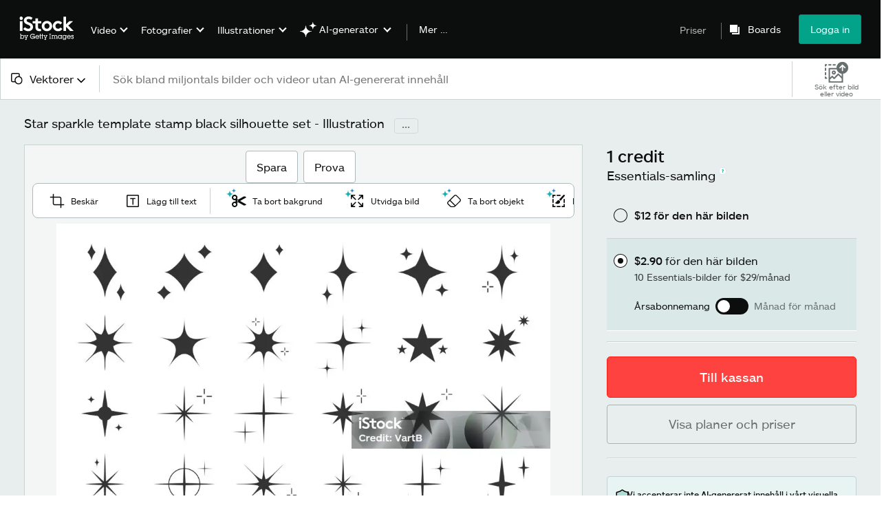

--- FILE ---
content_type: text/html; charset=utf-8
request_url: https://www.istockphoto.com/se/vektor/star-sparkle-template-stamp-black-silhouette-set-gm1454590477-490196347
body_size: 57723
content:
<!DOCTYPE html><html class="sv istock no-js" lang="sv-SE" prefix="og: http://ogp.me/ns#"><head><script>window.renderStart = new Date().getTime();
window.currentSite = {
  domainSuffix: "com",
  nickname: "istock",
  isGetty: false,
  isiStock: true,
  countryLanguagePrefix: "se",
  tld: "",
  path: "/vektor/star-sparkle-template-stamp-black-silhouette-set-gm1454590477-490196347",
  host: "www.istockphoto.com"
}
window.notificationsContext = '';
window.currentApplication = "asset-detail";
window.pipelineId = "3141128";
window.requireCookieConsent = false
window.environment = {
  isProduction: true
}
window.pipelineId = "3141128"
window.experiences = {"gsrpvideorestrictbotindexing":{"is_active":true,"active_offers":{},"metadata":{"bot":"true"}},"seowhitelistandcanonicals":{"is_active":true,"active_offers":{},"metadata":{"bot":"true"}},"setfederatedcomponentcookies":{"is_active":true,"active_offers":{},"metadata":{"bot":"true"}}}
window.google_tag_manager_id = "GTM-WF3KCX5"</script><script>(function() {
  window.localeStrings = window.localeStrings || {};
  var lsData = null;
  for (var key in lsData) { window.localeStrings[key] = lsData[key]; }

  window.visitorExperiencesData = window.visitorExperiencesData || {};
  var veData = null;
  for (var key in veData) { window.visitorExperiencesData[key] = veData[key]; }

  //HACK? - SiteMap class script is not loaded yet, but here is where we know the values for its constructor.
  if(!window.siteMap){window.siteMap = {};}
  window.siteMap.constructorValues = {
    location: window.location,
    countryLanguagePrefixes: {"au":{"en":{}},"be":{"fr":{},"en":{},"nl":{}},"ba":{"en":{}},"br":{"pt":{},"en":{}},"ca":{"en":{},"fr":{}},"cz":{"cs":{},"en":{}},"dk":{"en":{}},"de":{"de":{},"en":{}},"es":{"es":{},"en":{}},"fr":{"fr":{},"en":{}},"id":{"id":{},"en":{}},"in":{"en":{}},"ie":{"en":{}},"it":{"it":{},"en":{}},"me":{"en":{}},"nl":{"nl":{},"en":{}},"nz":{"en":{}},"no":{"en":{}},"at":{"de":{},"en":{}},"pl":{"pl":{},"en":{}},"pt":{"pt":{},"en":{}},"ch":{"de":{},"fr":{},"it":{},"en":{}},"fi":{"fi":{},"en":{}},"se":{"sv":{},"en":{}},"tr":{"tr":{},"en":{}},"ae":{"en":{}},"gb":{"en":{}},"us":{"en":{},"es":{}},"kr":{"ko":{},"en":{}},"jp":{"ja":{},"en":{}},"hk":{"zh":{},"en":{}},"hu":{"hu":{},"en":{}},"il":{"en":{}},"mx":{"es":{},"en":{}},"my":{"en":{}},"ro":{"ro":{},"en":{}},"ru":{"ru":{},"en":{}},"sg":{"en":{}},"th":{"th":{},"en":{}},"ua":{"uk":{},"en":{}},"vn":{"vi":{},"en":{}},"za":{"en":{}}},
    languageOnlyPrefixes: {"br":true,"cs":true,"de":true,"es":true,"fr":true,"id":true,"it":true,"nl":true,"pl":true,"pt":true,"fi":true,"se":true,"tr":true,"en":true,"kr":true,"jp":true,"hk":true,"hu":true,"ro":true,"ru":true,"th":true,"uk":true,"vi":true},
    siteMapMethods: null
  };

  window.siteCapabilitiesData = window.siteCapabilitiesData || {};
  var scData = null;
  for (var key in scData) { window.siteCapabilitiesData[key] = scData[key]; }

  window.user = {}
  window.user.isRemembered = false;
  window.user.isSecurelyRemembered = false;
  window.user.isAuthenticated = false;
  window.user.autoSuggestLocale = "sv";
  window.user.isBot = true;
  window.isMobile = false;
  window.user.locale = "sv"
  window.application = {
    app_prefix: "asset-detail"
  };
})();</script><link rel="preconnect" href="//spectrum.gettyimages.com"><link rel="preconnect" href="//media.istockphoto.com"><link rel="dns-prefetch" href="//spectrum.gettyimages.com"><link rel="dns-prefetch" href="//media.istockphoto.com"><link as="image" href="https://media.istockphoto.com/id/1454590477/sv/vektor/star-sparkle-template-stamp-black-silhouette-set.webp?s=612x612&amp;w=is&amp;k=20&amp;c=NHRaMtj2sDJM1JVjiiwb-zaVXSTGJKnlm4iJgSuMbv4=" rel="preload" /><link as="font" crossorigin="anonymous" href="/asset-detail/assets/static/istkmaquetteweb-medium-4f04672afdd6e7158256.woff" rel="preload" type="font/woff2" /><link as="font" crossorigin="anonymous" href="/asset-detail/assets/static/istkmaquetteweb-regular-b848d4bbf1d776c799f6.woff" rel="preload" type="font/woff2" /><link href="/favicon.ico" rel="icon" type="image/x-icon" /><link href="/favicon-16x16.png" rel="icon" sizes="16x16" type="image/png" /><link href="/favicon-32x32.png" rel="icon" sizes="32x32" type="image/png" /><link href="/favicon-48x48.png" rel="icon" sizes="48x48" type="image/png" /><link href="/favicon-64x64.png" rel="icon" sizes="64x64" type="image/png" /><link href="/favicon-96x96.png" rel="icon" sizes="96x96" type="image/png" /><link href="/favicon-128x128.png" rel="icon" sizes="128x128" type="image/png" /><link href="/favicon-192x192.png" rel="icon" sizes="192x192" type="image/png" /><link href="/favicon-256x256.png" rel="icon" sizes="256x256" type="image/png" /><link rel="stylesheet" type="text/css" media="all" href="/asset-detail/assets/css/istock.02827c517dc15f0525fd.css"><link rel="stylesheet" type="text/css" media="all" href="/asset-detail/assets/css/application.64a5548edb58f3176762.css"><script type="text/javascript" src="/asset-detail/assets/polyfill.c488898ad8e4dbd27672.js" nomodule="nomodule"></script><script type="text/javascript" src="/asset-detail/assets/application.7644fc4565bb6150d92d.js" defer="defer"></script><title>Star Sparkle Template Stamp Black Silhouette Set-vektorgrafik och fler bilder på Stjärnformad - Stjärnformad, Stjärna, Glittrande - iStock</title><meta charset="utf-8" /><meta name="csrf-param" content="authenticity_token" />
<meta name="csrf-token" content="CzCA0AgJLI45vDEDza_mIOdQvdHdEhtL7MA0UqVSODyKOlCfUx4eVcHEsTbGHNXJjvdsekahDXCy2yETw8JdUg" /><meta name="title" content="Star Sparkle Template Stamp Black Silhouette Set-vektorgrafik och fler bilder på Stjärnformad - Stjärnformad, Stjärna, Glittrande - iStock" /><meta name="description" content="Hämta den här Star Sparkle Template Stamp Black Silhouette Set vektorillustrationen nu. Och sök i iStocks bildbank efter ännu mer royaltyfri vektorgrafik med bland annat Stjärnformad-bilder för snabb och enkel hämtning." /><meta name="viewport" content="width=device-width, initial-scale=1.0" /><meta name="apple-mobile-web-app-capable" content="yes" /><meta name="apple-mobile-web-app-status-bar-style" content="black-translucent" /><meta name="robots" content="noai, noimageai" /><meta content="Star sparkle template stamp black silhouette set" property="og:title" /><meta content="https://media.istockphoto.com/id/1454590477/sv/vektor/star-sparkle-template-stamp-black-silhouette-set.jpg?s=170667a&amp;w=0&amp;k=20&amp;c=7BYKd4qLLhnuoKGQ3dcz567W44a6Eyv1gfBRJESObFM=" property="og:image" /><meta content="https://www.istockphoto.com/se/vektor/star-sparkle-template-stamp-black-silhouette-set-gm1454590477-490196347" property="og:url" /><meta property="og:image:width" /><meta property="og:image:height" /><meta content="Star sparkle template stamp black silhouette set" property="og:description" /><meta content="sv" property="og:locale" /><meta content="iStock" property="og:site_name" /><meta content="article" property="og:type" /><meta content="@istock" name="twitter:site" /><meta content="summary_large_image" name="twitter:card" /><meta content="Star sparkle template stamp black silhouette set" name="twitter:title" /><meta content="https://media.istockphoto.com/id/1454590477/sv/vektor/star-sparkle-template-stamp-black-silhouette-set.jpg?s=170667a&amp;w=0&amp;k=20&amp;c=7BYKd4qLLhnuoKGQ3dcz567W44a6Eyv1gfBRJESObFM=" name="twitter:image" /><meta name="twitter:image:width" /><meta name="twitter:image:height" /><meta content="max-image-preview:large" name="robots" /><meta content="app-id=377716883,app-argument=https://www.istockphoto.com/vektor/star-sparkle-template-stamp-black-silhouette-set-gm1454590477-490196347" name="apple-itunes-app" /><link href="https://www.istockphoto.com/cs/vektor/hv%C4%9Bzda-t%C5%99pytiv%C3%BD-vzor-raz%C3%ADtko-%C4%8Dern%C3%A1-silueta-set-gm1454590477-490196347" hreflang="cs" rel="alternate" /><link href="https://www.istockphoto.com/de/vektor/stern-funkeln-vorlage-stempel-schwarz-silhouette-set-gm1454590477-490196347" hreflang="de" rel="alternate" /><link href="https://www.istockphoto.com/es/vector/star-sparkle-plantilla-sello-silueta-negra-set-gm1454590477-490196347" hreflang="es" rel="alternate" /><link href="https://www.istockphoto.com/fr/vectoriel/star-sparkle-template-stamp-black-silhouette-set-gm1454590477-490196347" hreflang="fr" rel="alternate" /><link href="https://www.istockphoto.com/id/vektor/star-sparkle-template-cap-set-siluet-hitam-gm1454590477-490196347" hreflang="id" rel="alternate" /><link href="https://www.istockphoto.com/it/vettoriale/star-sparkle-modello-timbro-nero-set-di-silhouette-nera-gm1454590477-490196347" hreflang="it" rel="alternate" /><link href="https://www.istockphoto.com/nl/vector/star-sparkle-template-stamp-black-silhouette-set-gm1454590477-490196347" hreflang="nl" rel="alternate" /><link href="https://www.istockphoto.com/pl/wektor/gwiazda-b%C5%82yszcz%C4%85cy-szablon-znaczek-czarny-sylwetka-komplet-gm1454590477-490196347" hreflang="pl" rel="alternate" /><link href="https://www.istockphoto.com/fi/vektori/t%C3%A4htikimalteleva-malli-leima-musta-siluettisarja-gm1454590477-490196347" hreflang="fi" rel="alternate" /><link href="https://www.istockphoto.com/se/vektor/star-sparkle-template-stamp-black-silhouette-set-gm1454590477-490196347" hreflang="sv" rel="alternate" /><link href="https://www.istockphoto.com/tr/vekt%C3%B6r/star-sparkle-template-stamp-black-silhouette-set-gm1454590477-490196347" hreflang="tr" rel="alternate" /><link href="https://www.istockphoto.com/kr/%EB%B2%A1%ED%84%B0/%EB%B3%84-%EC%8A%A4%ED%8C%8C%ED%81%B4-%ED%85%9C%ED%94%8C%EB%A6%BF-%EC%8A%A4%ED%83%AC%ED%94%84-%EB%B8%94%EB%9E%99-%EC%8B%A4%EB%A3%A8%EC%97%A3-%EC%84%B8%ED%8A%B8-gm1454590477-490196347" hreflang="ko" rel="alternate" /><link href="https://www.istockphoto.com/jp/%E3%83%99%E3%82%AF%E3%82%BF%E3%83%BC/%E6%98%9F%E3%81%AE%E8%BC%9D%E3%81%8D%E3%83%86%E3%83%B3%E3%83%97%E3%83%AC%E3%83%BC%E3%83%88%E3%82%B9%E3%82%BF%E3%83%B3%E3%83%97%E3%83%96%E3%83%A9%E3%83%83%E3%82%AF%E3%82%B7%E3%83%AB%E3%82%A8%E3%83%83%E3%83%88%E3%82%BB%E3%83%83%E3%83%88-gm1454590477-490196347" hreflang="ja" rel="alternate" /><link href="https://www.istockphoto.com/hu/vektor/csillag-csillog%C3%B3-sablon-b%C3%A9lyegz%C5%91-fekete-sziluett-k%C3%A9szlet-gm1454590477-490196347" hreflang="hu" rel="alternate" /><link href="https://www.istockphoto.com/ro/vector/star-sclipire-%C8%99ablon-%C8%99tampila-silueta-negru-set-silueta-gm1454590477-490196347" hreflang="ro" rel="alternate" /><link href="https://www.istockphoto.com/ru/%D0%B2%D0%B5%D0%BA%D1%82%D0%BE%D1%80%D0%BD%D0%B0%D1%8F/%D0%B7%D0%B2%D0%B5%D0%B7%D0%B4%D0%B0-%D1%81%D0%B2%D0%B5%D1%80%D0%BA%D0%B0%D0%B5%D1%82-%D1%88%D0%B0%D0%B1%D0%BB%D0%BE%D0%BD-%D1%88%D1%82%D0%B0%D0%BC%D0%BF-%D1%87%D0%B5%D1%80%D0%BD%D1%8B%D0%B9-%D1%81%D0%B8%D0%BB%D1%83%D1%8D%D1%82-%D0%BD%D0%B0%D0%B1%D0%BE%D1%80-gm1454590477-490196347" hreflang="ru" rel="alternate" /><link href="https://www.istockphoto.com/th/%E0%B9%80%E0%B8%A7%E0%B8%84%E0%B9%80%E0%B8%95%E0%B8%AD%E0%B8%A3%E0%B9%8C/%E0%B8%94%E0%B8%B2%E0%B8%A7%E0%B8%9B%E0%B8%A3%E0%B8%B0%E0%B8%81%E0%B8%B2%E0%B8%A2%E0%B9%81%E0%B8%A1%E0%B9%88%E0%B9%81%E0%B8%9A%E0%B8%9A%E0%B9%81%E0%B8%AA%E0%B8%95%E0%B8%A1%E0%B8%9B%E0%B9%8C%E0%B8%8A%E0%B8%B8%E0%B8%94%E0%B9%80%E0%B8%87%E0%B8%B2%E0%B8%AA%E0%B8%B5%E0%B8%94%E0%B9%8D%E0%B8%B2-gm1454590477-490196347" hreflang="th" rel="alternate" /><link href="https://www.istockphoto.com/uk/%D0%B2%D0%B5%D0%BA%D1%82%D0%BE%D1%80%D0%BD%D1%96-%D0%B7%D0%BE%D0%B1%D1%80%D0%B0%D0%B6%D0%B5%D0%BD%D0%BD%D1%8F/%D0%B7%D0%BE%D1%80%D1%8F%D0%BD%D0%B8%D0%B9-%D0%B1%D0%BB%D0%B8%D1%81%D0%BA%D1%83%D1%87%D0%B8%D0%B9-%D1%88%D0%B0%D0%B1%D0%BB%D0%BE%D0%BD-%D1%88%D1%82%D0%B0%D0%BC%D0%BF%D0%B0-%D1%87%D0%BE%D1%80%D0%BD%D0%B8%D0%B9-%D1%81%D0%B8%D0%BB%D1%83%D0%B5%D1%82%D0%BD%D0%B8%D0%B9-%D0%BD%D0%B0%D0%B1%D1%96%D1%80-gm1454590477-490196347" hreflang="uk" rel="alternate" /><link href="https://www.istockphoto.com/vi/vec-to/ng%C3%B4i-sao-l%E1%BA%A5p-l%C3%A1nh-m%E1%BA%ABu-tem-h%C3%ACnh-b%C3%B3ng-m%C3%A0u-%C4%91en-thi%E1%BA%BFt-l%E1%BA%ADp-gm1454590477-490196347" hreflang="vi" rel="alternate" /><link href="https://www.istockphoto.com/br/vetor/conjunto-de-silhueta-preta-do-modelo-de-brilho-da-estrela-gm1454590477-490196347" hreflang="pt-BR" rel="alternate" /><link href="https://www.istockphoto.com/pt/vetorial/star-sparkle-template-stamp-black-silhouette-set-gm1454590477-490196347" hreflang="pt-PT" rel="alternate" /><link href="https://www.istockphoto.com/hk/%E5%90%91%E9%87%8F/star-sparkle-template-stamp-black-silhouette-set-gm1454590477-490196347" hreflang="zh" rel="alternate" /><link href="https://www.istockphoto.com/vector/star-sparkle-template-stamp-black-silhouette-set-gm1454590477-490196347" hreflang="en" rel="alternate" /><link href="https://www.istockphoto.com/vector/star-sparkle-template-stamp-black-silhouette-set-gm1454590477-490196347" hreflang="x-default" rel="alternate" /><meta content="sv" http-equiv="content-language" /><link href="https://www.istockphoto.com/se/vektor/star-sparkle-template-stamp-black-silhouette-set-gm1454590477-490196347" rel="canonical" /><link href="/se/sign-in?returnurl=%2Fvektor%2Fstar-sparkle-template-stamp-black-silhouette-set-gm1454590477-490196347" rel="signin" /><link href="/se/abonnemangsformer-och-priser" rel="cart" /><link href="http://www.istockphoto.com/se/opensearch.xml" rel="search" type="application/opensearchdescription+xml" /></head><body class="asset_detail_container adp_container"><meta name="itemType" content="https://schema.org/WebPage" /><div id="header-wrapper">      <script type="application/json" data-component='Header'>
        {"layout":"full","currentPage":"asset_detail","showSearchBarToggle":false,"linkDisabled":false}
      </script>
      <script type="text/javascript">if(!window.remotes) { window.remotes = {}; }</script><link rel="stylesheet" href="/components/global-nav/static/css/alliance-ui-styles.25ba40e97e4633038cd7.css"/><link rel="stylesheet" href="/components/global-nav/static/css/513.c3b73cecec3cf36eec8a.css"/><link rel="stylesheet" href="/components/global-nav/static/css/components-istock-Header.2c1a81712b0cb597e4e0.css"/><link rel="stylesheet" href="/components/global-nav/static/css/Header.f22ce4f2595e3f5f52d1.css"/><script src="/components/global-nav/static/remoteEntry.67c90117a8b3ab66a4a9.js" integrity="sha384-ncLplTSRQE24KzloB6J95aZZ1oNvYehG3YIfaBAA7qiiUEYzCxdWKhgyQR4LWBrg" defer=""></script><script src="/components/global-nav/static/7029.267c5906610c4cc4e3f1.js" integrity="sha384-c1DXzFaIVIheR9zEw+EAlIo0eRsT0Ye3wcjWnc2yCZptEZm2oxIqqa4iipN21Yj+" defer=""></script><script src="/components/global-nav/static/Header.de4b69e812b633fa5f02.js" integrity="sha384-49Nq0yC4AesfZwt6VABWFeI1705sWpP0Rn1XEH2pI/ZjCvMofj9aScXcXoXA5gHl" defer=""></script><script src="/components/global-nav/static/istock-js.43142ea44baf96a48588.js" integrity="sha384-56iIsz0IbGvnVMCLI972W9jTnS5ssMNmuDqA3QpBgaOIjdExNvijIk1vg+6Helju" defer=""></script><script src="/components/global-nav/static/locales-istock-sv.36707963149df2a885af.js" integrity="sha384-XwfxhqvtNQqpU8Ka3paowDVbCbEf5C8vmcmFhljeRRW66AhTz+R4+yLlBcnTLQe9" defer=""></script><script src="/components/global-nav/static/5000.e78876c5ea36791488c2.js" integrity="sha384-bNcnkBEg8GZnM5zoPw7l52xEfygz1egB6nFUZVCUpI5yJumoRSW4qJpLhN8fAglU" defer=""></script><script src="/components/global-nav/static/2482.66dcf6f1816a77e20a1f.js" integrity="sha384-KoN7VKfGsCUidco3NX/BL9LKqPSVCciqdgF7rhEI2UpvbyK74qeFo957CLnUxaE+" defer=""></script><script src="/components/global-nav/static/4503.79be0f203a89239fb687.js" integrity="sha384-MGHO3yb9HFJT95YkPHNFB4vAU6hETSqd4TVeXzGKZEuyzThW2/E1N7x4PGSc4r6X" defer=""></script><script src="/components/global-nav/static/7054.b2cbdc11df5af4c3a34b.js" integrity="sha384-h9uxpRBL/yzoW3ZcdqvleCZlYHP+HYORSfy1HC0DnCqFID2d41XzY48LbVIeKqX6" defer=""></script><script src="/components/global-nav/static/components-istock-Header.64db3ed266c388eb9737.js" integrity="sha384-yZrkzlQXKYiWszQ2rWH8DH9csB5bpVbA7QiAOGqkMKpCbsBQMc0CrW4SSq9qrZwf" defer=""></script><div ng-non-bindable="true" data-component="Header" data-prerender="true" data-app="global_nav" data-locale="sv" data-site="istock" data-federated-component="true" data-root="false"><!--$--><script id="header_627927" type="text/javascript">if(!window.remotes['global_nav']){window.remotes['global_nav']={};}
    window.remotes['global_nav']['header']={};
    window.remotes['global_nav']['header'].state="%7B%22mutations%22%3A%5B%5D%2C%22queries%22%3A%5B%7B%22dehydratedAt%22%3A1768809282268%2C%22state%22%3A%7B%22data%22%3A%7B%22premiumDashBoardEnabled%22%3Afalse%2C%22isAnonymous%22%3Atrue%2C%22isAuthenticated%22%3Afalse%2C%22isKnownUser%22%3Afalse%2C%22isBot%22%3Atrue%2C%22isTeamLeader%22%3Afalse%2C%22isTeamMember%22%3Afalse%2C%22billingCountryCode%22%3A%22USA%22%2C%22hasActiveGenerationAgreement%22%3Afalse%2C%22isEligibleForPremiumPlusMusic%22%3Atrue%2C%22showPricingLink%22%3Atrue%2C%22trendingSearchLinksImages%22%3A%5B%7B%22name%22%3A%22Varg%22%2C%22gaName%22%3A%22Varg%22%2C%22href%22%3A%22%2Fse%2Ffotografier%2Fvarg%22%7D%2C%7B%22name%22%3A%22Stockholm%22%2C%22gaName%22%3A%22Stockholm%22%2C%22href%22%3A%22%2Fse%2Ffotografier%2Fstockholm%22%7D%2C%7B%22name%22%3A%22H%C3%A5llbarhet%22%2C%22gaName%22%3A%22H%C3%A5llbarhet%22%2C%22href%22%3A%22%2Fse%2Ffotografier%2Fh%25C3%25A5llbarhet%22%7D%2C%7B%22name%22%3A%22Sauna%22%2C%22gaName%22%3A%22Sauna%22%2C%22href%22%3A%22%2Fse%2Ffotografier%2Fsauna%22%7D%2C%7B%22name%22%3A%22Space%22%2C%22gaName%22%3A%22Space%22%2C%22href%22%3A%22%2Fse%2Ffotografier%2Fspace%22%7D%2C%7B%22name%22%3A%22Gothenburg%22%2C%22gaName%22%3A%22Gothenburg%22%2C%22href%22%3A%22%2Fse%2Ffotografier%2Fgothenburg%22%7D%2C%7B%22name%22%3A%22Tr%C3%B6sta%22%2C%22gaName%22%3A%22Tr%C3%B6sta%22%2C%22href%22%3A%22%2Fse%2Ffotografier%2Ftr%25C3%25B6sta%22%7D%2C%7B%22name%22%3A%22S%C3%B6dermalm%22%2C%22gaName%22%3A%22S%C3%B6dermalm%22%2C%22href%22%3A%22%2Fse%2Ffotografier%2Fs%25C3%25B6dermalm%22%7D%2C%7B%22name%22%3A%22Candy%22%2C%22gaName%22%3A%22Candy%22%2C%22href%22%3A%22%2Fse%2Ffotografier%2Fcandy%22%7D%2C%7B%22name%22%3A%22Tryckpress%22%2C%22gaName%22%3A%22Tryckpress%22%2C%22href%22%3A%22%2Fse%2Ffotografier%2Ftryckpress%22%7D%5D%2C%22trendingSearchLinksVideo%22%3A%5B%7B%22name%22%3A%22V%C3%A5r%22%2C%22gaName%22%3A%22spring%22%2C%22href%22%3A%22%2Fse%2Fvideor%2Fv%25C3%25A5r%22%7D%2C%7B%22name%22%3A%22Kontor%22%2C%22gaName%22%3A%22office%22%2C%22href%22%3A%22%2Fse%2Fvideor%2Fkontor%22%7D%2C%7B%22name%22%3A%22B%C3%A4rbar%20dator%22%2C%22gaName%22%3A%22laptop%22%2C%22href%22%3A%22%2Fse%2Fvideor%2Fb%25C3%25A4rbar-dator%22%7D%2C%7B%22name%22%3A%22Bakgrund%22%2C%22gaName%22%3A%22background%22%2C%22href%22%3A%22%2Fse%2Fvideor%2Fbakgrund%22%7D%2C%7B%22name%22%3A%22Familj%22%2C%22gaName%22%3A%22family%22%2C%22href%22%3A%22%2Fse%2Fvideor%2Ffamilj%22%7D%2C%7B%22name%22%3A%22H%C3%A5llbarhet%22%2C%22gaName%22%3A%22sustainability%22%2C%22href%22%3A%22%2Fse%2Fvideor%2Fh%25C3%25A5llbarhet%22%7D%5D%2C%22trendingSearchLinksIllustrations%22%3A%5B%7B%22name%22%3A%22V%C3%A5r%22%2C%22gaName%22%3A%22spring%22%2C%22href%22%3A%22%2Fse%2Fillustrationer%2Fv%25C3%25A5r%22%7D%2C%7B%22name%22%3A%22Kontor%22%2C%22gaName%22%3A%22office%22%2C%22href%22%3A%22%2Fse%2Fillustrationer%2Fkontor%22%7D%2C%7B%22name%22%3A%22B%C3%A4rbar%20dator%22%2C%22gaName%22%3A%22laptop%22%2C%22href%22%3A%22%2Fse%2Fillustrationer%2Fb%25C3%25A4rbar-dator%22%7D%2C%7B%22name%22%3A%22Bakgrund%22%2C%22gaName%22%3A%22background%22%2C%22href%22%3A%22%2Fse%2Fillustrationer%2Fbakgrund%22%7D%2C%7B%22name%22%3A%22Familj%22%2C%22gaName%22%3A%22family%22%2C%22href%22%3A%22%2Fse%2Fillustrationer%2Ffamilj%22%7D%2C%7B%22name%22%3A%22H%C3%A5llbarhet%22%2C%22gaName%22%3A%22sustainability%22%2C%22href%22%3A%22%2Fse%2Fillustrationer%2Fh%25C3%25A5llbarhet%22%7D%5D%2C%22trendingSearchLinksVectors%22%3A%5B%7B%22name%22%3A%22V%C3%A5r%22%2C%22gaName%22%3A%22spring%22%2C%22href%22%3A%22%2Fse%2Fvektorer%2Fv%25C3%25A5r%22%7D%2C%7B%22name%22%3A%22Kontor%22%2C%22gaName%22%3A%22office%22%2C%22href%22%3A%22%2Fse%2Fvektorer%2Fkontor%22%7D%2C%7B%22name%22%3A%22B%C3%A4rbar%20dator%22%2C%22gaName%22%3A%22laptop%22%2C%22href%22%3A%22%2Fse%2Fvektorer%2Fb%25C3%25A4rbar-dator%22%7D%2C%7B%22name%22%3A%22Bakgrund%22%2C%22gaName%22%3A%22background%22%2C%22href%22%3A%22%2Fse%2Fvektorer%2Fbakgrund%22%7D%2C%7B%22name%22%3A%22Familj%22%2C%22gaName%22%3A%22family%22%2C%22href%22%3A%22%2Fse%2Fvektorer%2Ffamilj%22%7D%2C%7B%22name%22%3A%22H%C3%A5llbarhet%22%2C%22gaName%22%3A%22sustainability%22%2C%22href%22%3A%22%2Fse%2Fvektorer%2Fh%25C3%25A5llbarhet%22%7D%5D%2C%22emergencyBannersData%22%3A%7B%7D%2C%22popularCategories%22%3A%7B%22photos%22%3A%5B%7B%22category%22%3A%22Education%20photos%22%2C%22localized_category%22%3A%22Utbildning%22%2C%22url%22%3A%22%2Fse%2Fbildbanksfoton%2Futbildning%22%7D%2C%7B%22category%22%3A%22Family%20stock%20photos%22%2C%22localized_category%22%3A%22Familj%22%2C%22url%22%3A%22%2Fse%2Fbildbanksfoton%2Ffamilj%22%7D%2C%7B%22category%22%3A%22Celebration%20photos%22%2C%22localized_category%22%3A%22S%C3%A4rskilda%20Tillf%C3%A4llen%20%22%2C%22url%22%3A%22%2Fse%2Fbildbanksfoton%2Fs%25C3%25A4rskilda-tillf%25C3%25A4llen%22%7D%2C%7B%22category%22%3A%22Holiday%20season%20images%22%2C%22localized_category%22%3A%22%C3%85rstider%22%2C%22url%22%3A%22%2Fse%2Fbildbanksfoton%2Fhelgdagar-och-s%25C3%25A4songer%22%7D%2C%7B%22category%22%3A%22Nature%20photos%22%2C%22localized_category%22%3A%22Natur%20och%20Landskap%22%2C%22url%22%3A%22%2Fse%2Fbildbanksfoton%2Fnatur-och-landskap%22%7D%2C%7B%22category%22%3A%22Career%20images%22%2C%22localized_category%22%3A%22Arbeten%20och%20Karri%C3%A4r%22%2C%22url%22%3A%22%2Fse%2Fbildbanksfoton%2Farbeten-och-karri%25C3%25A4r%22%7D%2C%7B%22category%22%3A%22Animal%20photos%22%2C%22localized_category%22%3A%22Djur%22%2C%22url%22%3A%22%2Fse%2Fbildbanksfoton%2Fhusdjur-och-djur%22%7D%2C%7B%22category%22%3A%22Architecture%20photos%22%2C%22localized_category%22%3A%22Arkitektur%22%2C%22url%22%3A%22%2Fse%2Fbildbanksfoton%2Farkitektur%22%7D%2C%7B%22category%22%3A%22Beauty%20images%22%2C%22localized_category%22%3A%22Mode%20och%20sk%C3%B6nhet%22%2C%22url%22%3A%22%2Fse%2Fbildbanksfoton%2Fmode-och-sk%25C3%25B6nhet%22%7D%2C%7B%22category%22%3A%22Business%20photos%22%2C%22localized_category%22%3A%22Aff%C3%A4rer%20Och%20Finans%22%2C%22url%22%3A%22%2Fse%2Fbildbanksfoton%2Faff%25C3%25A4rer-och-finans%22%7D%2C%7B%22category%22%3A%22Destinations%20photos%22%2C%22localized_category%22%3A%22Resm%C3%A5l%22%2C%22url%22%3A%22%2Fse%2Fbildbanksfoton%2Fresm%25C3%25A5l%22%7D%2C%7B%22category%22%3A%22Emotional%20photos%22%2C%22localized_category%22%3A%22Hum%C3%B6r%20och%20k%C3%A4nslor%22%2C%22url%22%3A%22%2Fse%2Fbildbanksfoton%2Fhum%25C3%25B6r-och-k%25C3%25A4nslor%22%7D%2C%7B%22category%22%3A%22Fitness%20photos%22%2C%22localized_category%22%3A%22Fitness%20och%20H%C3%A4lsa%22%2C%22url%22%3A%22%2Fse%2Fbildbanksfoton%2Ffitness-och-h%25C3%25A4lsa%22%7D%2C%7B%22category%22%3A%22Food%20stock%20photos%22%2C%22localized_category%22%3A%22Mat%20och%20dryck%22%2C%22url%22%3A%22%2Fse%2Fbildbanksfoton%2Fmat-och-dryck%22%7D%2C%7B%22category%22%3A%22Lifestyle%20images%22%2C%22localized_category%22%3A%22Livsstil%22%2C%22url%22%3A%22%2Fse%2Fbildbanksfoton%2Flivsstil%22%7D%2C%7B%22category%22%3A%22Medical%20photos%22%2C%22localized_category%22%3A%22Medicin%22%2C%22url%22%3A%22%2Fse%2Fbildbanksfoton%2Fsjukv%25C3%25A5rd-och-medicin%22%7D%2C%7B%22category%22%3A%22Science%20photos%22%2C%22localized_category%22%3A%22Vetenskap%20Och%20Teknik%22%2C%22url%22%3A%22%2Fse%2Fbildbanksfoton%2Fvetenskap-och-teknik%22%7D%2C%7B%22category%22%3A%22Sport%20photos%22%2C%22localized_category%22%3A%22Sporter%20and%20aktiviteter%22%2C%22url%22%3A%22%2Fse%2Fbildbanksfoton%2Fsporter-och-aktiviteter%22%7D%2C%7B%22category%22%3A%22Transport%20stock%20photos%22%2C%22localized_category%22%3A%22Transport%22%2C%22url%22%3A%22%2Fse%2Fbildbanksfoton%2Ftransport%22%7D%5D%2C%22illustrations%22%3A%5B%7B%22category%22%3A%22templates%22%2C%22localized_category%22%3A%22Mallar%22%2C%22url%22%3A%22%2Fse%2Fbildbanksillustrationer%2Fmallar%22%7D%2C%7B%22category%22%3A%22icons%22%2C%22localized_category%22%3A%22Ikoner%22%2C%22url%22%3A%22%2Fse%2Fbildbanksillustrationer%2Fikoner%22%7D%2C%7B%22category%22%3A%22backgrounds%22%2C%22localized_category%22%3A%22Bakgrunder%22%2C%22url%22%3A%22%2Fse%2Fbildbanksillustrationer%2Fbakgrunder%22%7D%2C%7B%22category%22%3A%22business-and-finance%22%2C%22localized_category%22%3A%22Aff%C3%A4rer%20och%20Finans%22%2C%22url%22%3A%22%2Fse%2Fbildbanksillustrationer%2Faff%25C3%25A4rer-och-finans%22%7D%2C%7B%22category%22%3A%22holidays-and-seasonal%22%2C%22localized_category%22%3A%22Helgdagar%20och%20S%C3%A4songer%22%2C%22url%22%3A%22%2Fse%2Fbildbanksillustrationer%2Fhelgdagar-och-s%25C3%25A4songer%22%7D%2C%7B%22category%22%3A%22jobs-and-careers%22%2C%22localized_category%22%3A%22Arbeten%20och%20Karri%C3%A4r%22%2C%22url%22%3A%22%2Fse%2Fbildbanksillustrationer%2Farbeten-och-karri%25C3%25A4r%22%7D%2C%7B%22category%22%3A%22cartoons-and-comics%22%2C%22localized_category%22%3A%22Seriefigurer%20och%20Serietidningar%22%2C%22url%22%3A%22%2Fse%2Fbildbanksillustrationer%2Fseriefigurer-och-serietidningar%22%7D%2C%7B%22category%22%3A%22education%22%2C%22localized_category%22%3A%22Utbildning%22%2C%22url%22%3A%22%2Fse%2Fbildbanksillustrationer%2Futbildning%22%7D%2C%7B%22category%22%3A%22emblems-banners-and-badges%22%2C%22localized_category%22%3A%22Emblem%20Banners%20och%20Brickor%22%2C%22url%22%3A%22%2Fse%2Fbildbanksillustrationer%2Femblem-banners-och-brickor%22%7D%2C%7B%22category%22%3A%22family%22%2C%22localized_category%22%3A%22Familj%22%2C%22url%22%3A%22%2Fse%2Fbildbanksillustrationer%2Ffamilj%22%7D%2C%7B%22category%22%3A%22fashion-and-beauty%22%2C%22localized_category%22%3A%22Mode%20och%20Sk%C3%B6nhet%22%2C%22url%22%3A%22%2Fse%2Fbildbanksillustrationer%2Fmode-och-sk%25C3%25B6nhet%22%7D%2C%7B%22category%22%3A%22fitness-and-wellness%22%2C%22localized_category%22%3A%22Fitness%20och%20H%C3%A4lsa%22%2C%22url%22%3A%22%2Fse%2Fbildbanksillustrationer%2Ffitness-och-h%25C3%25A4lsa%22%7D%2C%7B%22category%22%3A%22flags-and-maps%22%2C%22localized_category%22%3A%22Flaggor%20och%20Kartor%22%2C%22url%22%3A%22%2Fse%2Fbildbanksillustrationer%2Fflaggor-och-kartor%22%7D%2C%7B%22category%22%3A%22food-and-drink%22%2C%22localized_category%22%3A%22Mat%20och%20Dryck%22%2C%22url%22%3A%22%2Fse%2Fbildbanksillustrationer%2Fmat-och-dryck%22%7D%2C%7B%22category%22%3A%22frames-and-borders%22%2C%22localized_category%22%3A%22Ramar%20och%20Kanter%22%2C%22url%22%3A%22%2Fse%2Fbildbanksillustrationer%2Framar-och-kanter%22%7D%2C%7B%22category%22%3A%22healthcare-and-medicine%22%2C%22localized_category%22%3A%22Sjukv%C3%A5rd%20och%20Medicin%22%2C%22url%22%3A%22%2Fse%2Fbildbanksillustrationer%2Fsjukv%25C3%25A5rd-och-medicin%22%7D%2C%7B%22category%22%3A%22infographics%22%2C%22localized_category%22%3A%22Informationsgrafik%22%2C%22url%22%3A%22%2Fse%2Fbildbanksillustrationer%2Finformationsgrafik%22%7D%2C%7B%22category%22%3A%22interface-elements%22%2C%22localized_category%22%3A%22Gr%C3%A4nssnittselement%22%2C%22url%22%3A%22%2Fse%2Fbildbanksillustrationer%2Fgr%25C3%25A4nssnittselement%22%7D%2C%7B%22category%22%3A%22lifestyle%22%2C%22localized_category%22%3A%22Livsstil%22%2C%22url%22%3A%22%2Fse%2Fbildbanksillustrationer%2Flivsstil%22%7D%2C%7B%22category%22%3A%22moods-and-feelings%22%2C%22localized_category%22%3A%22Hum%C3%B6r%20och%20K%C3%A4nslor%22%2C%22url%22%3A%22%2Fse%2Fbildbanksillustrationer%2Fhum%25C3%25B6r-och-k%25C3%25A4nslor%22%7D%2C%7B%22category%22%3A%22nature-and-landscapes%22%2C%22localized_category%22%3A%22Natur%20och%20Landskap%22%2C%22url%22%3A%22%2Fse%2Fbildbanksillustrationer%2Fnatur-och-landskap%22%7D%2C%7B%22category%22%3A%22pets-and-animals%22%2C%22localized_category%22%3A%22Husdjur%20och%20Djur%22%2C%22url%22%3A%22%2Fse%2Fbildbanksillustrationer%2Fhusdjur-och-djur%22%7D%2C%7B%22category%22%3A%22product-mockups%22%2C%22localized_category%22%3A%22Produktprototyper%22%2C%22url%22%3A%22%2Fse%2Fbildbanksillustrationer%2Fproduktprototyper%22%7D%2C%7B%22category%22%3A%22silhouettes%22%2C%22localized_category%22%3A%22Silhuetter%22%2C%22url%22%3A%22%2Fse%2Fbildbanksillustrationer%2Fsilhuetter%22%7D%2C%7B%22category%22%3A%22science-and-technology%22%2C%22localized_category%22%3A%22Vetenskap%20och%20Teknik%22%2C%22url%22%3A%22%2Fse%2Fbildbanksillustrationer%2Fvetenskap-och-teknik%22%7D%2C%7B%22category%22%3A%22special-occasions%22%2C%22localized_category%22%3A%22S%C3%A4rskilda%20Tillf%C3%A4llen%22%2C%22url%22%3A%22%2Fse%2Fbildbanksillustrationer%2Fs%25C3%25A4rskilda-tillf%25C3%25A4llen%22%7D%2C%7B%22category%22%3A%22sports-and-recreation%22%2C%22localized_category%22%3A%22Sporter%22%2C%22url%22%3A%22%2Fse%2Fbildbanksillustrationer%2Fsporter%22%7D%2C%7B%22category%22%3A%22tattoos%22%2C%22localized_category%22%3A%22Tatueringar%22%2C%22url%22%3A%22%2Fse%2Fbildbanksillustrationer%2Ftatueringar%22%7D%2C%7B%22category%22%3A%22textures-and-patterns%22%2C%22localized_category%22%3A%22Texturer%20och%20M%C3%B6nster%22%2C%22url%22%3A%22%2Fse%2Fbildbanksillustrationer%2Ftexturer-och-m%25C3%25B6nster%22%7D%2C%7B%22category%22%3A%22transportation%22%2C%22localized_category%22%3A%22Transport%22%2C%22url%22%3A%22%2Fse%2Fbildbanksillustrationer%2Ftransport%22%7D%5D%2C%22videos%22%3A%5B%7B%22category%22%3A%22architecture%22%2C%22localized_category%22%3A%22Arkitektur%22%2C%22url%22%3A%22%2Fse%2Fbildbankvideor%2Farkitektur%22%7D%2C%7B%22category%22%3A%22nature-and-landscapes%22%2C%22localized_category%22%3A%22Natur%20och%20Landskap%22%2C%22url%22%3A%22%2Fse%2Fbildbankvideor%2Fnatur-och-landskap%22%7D%2C%7B%22category%22%3A%22business-and-finance%22%2C%22localized_category%22%3A%22Aff%C3%A4rer%20och%20Finans%22%2C%22url%22%3A%22%2Fse%2Fbildbankvideor%2Faff%25C3%25A4rer-och-finans%22%7D%2C%7B%22category%22%3A%22jobs-and-careers%22%2C%22localized_category%22%3A%22Arbeten%20och%20Karri%C3%A4r%22%2C%22url%22%3A%22%2Fse%2Fbildbankvideor%2Farbeten-och-karri%25C3%25A4r%22%7D%2C%7B%22category%22%3A%22lifestyle%22%2C%22localized_category%22%3A%22Livsstil%22%2C%22url%22%3A%22%2Fse%2Fbildbankvideor%2Flivsstil%22%7D%2C%7B%22category%22%3A%22transportation%22%2C%22localized_category%22%3A%22Transport%22%2C%22url%22%3A%22%2Fse%2Fbildbankvideor%2Ftransport%22%7D%2C%7B%22category%22%3A%22adventure%22%2C%22localized_category%22%3A%22%C3%84ventyr%22%2C%22url%22%3A%22%2Fse%2Fbildbankvideor%2F%25C3%25A4ventyr%22%7D%2C%7B%22category%22%3A%22animation-and-motion-graphics%22%2C%22localized_category%22%3A%22Animering%20och%20R%C3%B6relsegrafik%22%2C%22url%22%3A%22%2Fse%2Fbildbankvideor%2Fanimering-och-r%25C3%25B6relsegrafik%22%7D%2C%7B%22category%22%3A%22education%22%2C%22localized_category%22%3A%22Utbildning%22%2C%22url%22%3A%22%2Fse%2Fbildbankvideor%2Futbildning%22%7D%2C%7B%22category%22%3A%22family%22%2C%22localized_category%22%3A%22Familj%22%2C%22url%22%3A%22%2Fse%2Fbildbankvideor%2Ffamilj%22%7D%2C%7B%22category%22%3A%22fashion-and-beauty%22%2C%22localized_category%22%3A%22Mode%20och%20Sk%C3%B6nhet%22%2C%22url%22%3A%22%2Fse%2Fbildbankvideor%2Fmode-och-sk%25C3%25B6nhet%22%7D%2C%7B%22category%22%3A%22fitness-and-wellness%22%2C%22localized_category%22%3A%22Fitness%20och%20H%C3%A4lsa%22%2C%22url%22%3A%22%2Fse%2Fbildbankvideor%2Ffitness-och-h%25C3%25A4lsa%22%7D%2C%7B%22category%22%3A%22food-and-drink%22%2C%22localized_category%22%3A%22Mat%20och%20Dryck%22%2C%22url%22%3A%22%2Fse%2Fbildbankvideor%2Fmat-och-dryck%22%7D%2C%7B%22category%22%3A%22healthcare-and-medicine%22%2C%22localized_category%22%3A%22Sjukv%C3%A5rd%20och%20Medicin%22%2C%22url%22%3A%22%2Fse%2Fbildbankvideor%2Fsjukv%25C3%25A5rd-och-medicin%22%7D%2C%7B%22category%22%3A%22holidays-and-seasonal%22%2C%22localized_category%22%3A%22Helgdagar%20och%20S%C3%A4songer%22%2C%22url%22%3A%22%2Fse%2Fbildbankvideor%2Fhelgdagar-och-s%25C3%25A4songer%22%7D%2C%7B%22category%22%3A%22moods-and-feelings%22%2C%22localized_category%22%3A%22Hum%C3%B6r%20och%20K%C3%A4nslor%22%2C%22url%22%3A%22%2Fse%2Fbildbankvideor%2Fhum%25C3%25B6r-och-k%25C3%25A4nslor%22%7D%2C%7B%22category%22%3A%22pets-and-animals%22%2C%22localized_category%22%3A%22Husdjur%20och%20Djur%22%2C%22url%22%3A%22%2Fse%2Fbildbankvideor%2Fhusdjur-och-djur%22%7D%2C%7B%22category%22%3A%22slow-motion%22%2C%22localized_category%22%3A%22Slowmotion%22%2C%22url%22%3A%22%2Fse%2Fbildbankvideor%2Fslowmotion%22%7D%2C%7B%22category%22%3A%22special-occasions%22%2C%22localized_category%22%3A%22S%C3%A4rskilda%20Tillf%C3%A4llen%22%2C%22url%22%3A%22%2Fse%2Fbildbankvideor%2Fs%25C3%25A4rskilda-tillf%25C3%25A4llen%22%7D%2C%7B%22category%22%3A%22sports-and-recreation%22%2C%22localized_category%22%3A%22Sporter%20och%20Aktiviteter%22%2C%22url%22%3A%22%2Fse%2Fbildbankvideor%2Fsporter-och-aktiviteter%22%7D%2C%7B%22category%22%3A%22science-and-technology%22%2C%22localized_category%22%3A%22Vetenskap%20och%20Teknik%22%2C%22url%22%3A%22%2Fse%2Fbildbankvideor%2Fvetenskap-och-teknik%22%7D%5D%2C%22vectors%22%3A%5B%7B%22category%22%3A%22Heart%20vectors%22%2C%22localized_category%22%3A%22Hj%C3%A4rtvektorer%22%2C%22url%22%3A%22%2Fse%2Fvektorer%2Fhj%25C3%25A4rt%22%7D%2C%7B%22category%22%3A%22Star%20vectors%22%2C%22localized_category%22%3A%22Stj%C3%A4rnvektorer%22%2C%22url%22%3A%22%2Fse%2Fvektorer%2Fstj%25C3%25A4rn%22%7D%2C%7B%22category%22%3A%22Arrow%20vectors%22%2C%22localized_category%22%3A%22Pilvektorer%22%2C%22url%22%3A%22%2Fse%2Fvektorer%2Fpil%22%7D%2C%7B%22category%22%3A%22Flower%20vectors%22%2C%22localized_category%22%3A%22Blomvektorer%22%2C%22url%22%3A%22%2Fse%2Fvektorer%2Fblom%22%7D%2C%7B%22category%22%3A%22Cloud%20vectors%22%2C%22localized_category%22%3A%22Molnvektorer%22%2C%22url%22%3A%22%2Fse%2Fvektorer%2Fmoln%22%7D%2C%7B%22category%22%3A%22House%20vectors%22%2C%22localized_category%22%3A%22Husvektorer%22%2C%22url%22%3A%22%2Fse%2Fvektorer%2Fhus%22%7D%2C%7B%22category%22%3A%22Background%20vectors%22%2C%22localized_category%22%3A%22Bakgrundsvektorer%22%2C%22url%22%3A%22%2Fse%2Fvektorer%2Fbakgrund%22%7D%2C%7B%22category%22%3A%22Hands%20vectors%22%2C%22localized_category%22%3A%22Handvektorer%22%2C%22url%22%3A%22%2Fse%2Fvektorer%2Fhand%22%7D%2C%7B%22category%22%3A%22Pattern%20vectors%22%2C%22localized_category%22%3A%22M%C3%B6nstervektorer%22%2C%22url%22%3A%22%2Fse%2Fvektorer%2Fgestaltning%22%7D%2C%7B%22category%22%3A%22Icon%20vectors%22%2C%22localized_category%22%3A%22Ikonvektorer%22%2C%22url%22%3A%22%2Fse%2Fvektorer%2Fikon%22%7D%2C%7B%22category%22%3A%22Map%20vectors%22%2C%22localized_category%22%3A%22Kartvektor%22%2C%22url%22%3A%22%2Fse%2Fvektorer%2Fkart%22%7D%2C%7B%22category%22%3A%22Texture%20vectors%22%2C%22localized_category%22%3A%22Strukturvektorer%22%2C%22url%22%3A%22%2Fse%2Fvektorer%2Fstruktur%22%7D%2C%7B%22category%22%3A%22Travel%20vectors%22%2C%22localized_category%22%3A%22Resevektorer%22%2C%22url%22%3A%22%2Fse%2Fvektorer%2Frese%22%7D%2C%7B%22category%22%3A%22Infographic%20vectors%22%2C%22localized_category%22%3A%22Infografiska%20vektorer%22%2C%22url%22%3A%22%2Fse%2Fvektorer%2Finfografik%22%7D%2C%7B%22category%22%3A%22Symbol%20vectors%22%2C%22localized_category%22%3A%22Symbolvektorer%22%2C%22url%22%3A%22%2Fse%2Fvektorer%2Fsymbol%22%7D%2C%7B%22category%22%3A%22Logo%20vectors%22%2C%22localized_category%22%3A%22Logotypvektorer%22%2C%22url%22%3A%22%2Fse%2Fvektorer%2Flogotyp%22%7D%2C%7B%22category%22%3A%22Geometric%20vectors%22%2C%22localized_category%22%3A%22Geometriska%20vektorer%22%2C%22url%22%3A%22%2Fse%2Fvektorer%2Fgeometriska%22%7D%2C%7B%22category%22%3A%22Business%20vectors%22%2C%22localized_category%22%3A%22Aff%C3%A4rsvektorer%22%2C%22url%22%3A%22%2Fse%2Fvektorer%2Ff%25C3%25B6retagande%22%7D%2C%7B%22category%22%3A%22Finance%20vectors%22%2C%22localized_category%22%3A%22Finansvektorer%22%2C%22url%22%3A%22%2Fse%2Fvektorer%2Ffinans%22%7D%2C%7B%22category%22%3A%22Medical%20vectors%22%2C%22localized_category%22%3A%22Medicinska%20vektorer%22%2C%22url%22%3A%22%2Fse%2Fvektorer%2Fmedicinska%22%7D%5D%7D%2C%22aiSubscriptionBundleOfferDisplay%22%3Afalse%2C%22videoTemplateEnabled%22%3Afalse%7D%2C%22dataUpdateCount%22%3A1%2C%22dataUpdatedAt%22%3A1768809282262%2C%22error%22%3Anull%2C%22errorUpdateCount%22%3A0%2C%22errorUpdatedAt%22%3A0%2C%22fetchFailureCount%22%3A0%2C%22fetchFailureReason%22%3Anull%2C%22fetchMeta%22%3Anull%2C%22isInvalidated%22%3Afalse%2C%22status%22%3A%22success%22%2C%22fetchStatus%22%3A%22idle%22%7D%2C%22queryKey%22%3A%5B%22HEADER_DATA%22%5D%2C%22queryHash%22%3A%22%5B%5C%22HEADER_DATA%5C%22%5D%22%7D%5D%7D";
    document.getElementById('header_627927').remove();</script><div class="xFN_irOmnnEVmDKF4ynz"><header class="KCZag_lMe1qSWvYa05dI" data-cy="global-nav-header" data-testid="FullHeader"><nav class="zNvruGBMTS2glQWQ3_a3" data-testid="MainNavLeft"><nav class="TvBibLmnW4cwhvUDcE3W"><ul class="MGP08_Z_WtKRCkygn9KK"><li data-testid="mobile-nav-pnp" class="P3yju9Fu4eUOczY1qKXj"><a href="/se/abonnemangsformer-och-priser" data-testid="pricing">Abonnemangsformer och priser</a></li><li data-testid="mobile-nav-video" class="P3yju9Fu4eUOczY1qKXj"><button data-testid="mobile-nav-button" class="LkgFs5yrLE_Ri_Yden9Q" type="button">Video</button><nav class="KPm1okXARwFp4N3cH2TR"><div data-testid="mobile-nav-back" class="HLSuEcTvTXRsblGPErRL"><button type="button" class="NWBcylgsGbEtktkfGupJ">Tillbaka</button></div><ul class="xNZBia7FZIOSr4x4ERLS"><li class="Vv4UpuWU8aZvdTdbHrdw"><a href="/se/bildbankvideor" data-testid="videos_home">Startsida för videor</a></li><li class="Vv4UpuWU8aZvdTdbHrdw"><a data-testid="curated_content-mobile-subnav-link" href="/se/collaboration/boards/ZrBdG1XbfEGoyjTwN_qO-g">Signature-samling</a></li><li class="Vv4UpuWU8aZvdTdbHrdw"><a data-testid="curated_content-mobile-subnav-link" href="/se/collaboration/boards/IoTaMymdfkS7ypC6-D2R1w">Essentials-samling</a></li><li data-testid="mobile-nav-trending_searches" class="Vv4UpuWU8aZvdTdbHrdw"><button data-testid="mobile-nav-button" class="LkgFs5yrLE_Ri_Yden9Q" type="button">Söktrender</button><nav class="kJpvEq8nf5cODIsYV2Vg"><div class="StHRPFb65_wppqFwN_Dt"><button data-testid="mobile-nav-back" type="button" class="bE6VP0000suLMZB1bRaK">Video</button></div><ul class="qoaVsxbvYRMc_IJrvTYQ"><li class="Vv4UpuWU8aZvdTdbHrdw"><a data-testid="trending_searches-mobile-subnav-link" href="/se/videor/v%C3%A5r">Vår</a></li><li class="Vv4UpuWU8aZvdTdbHrdw"><a data-testid="trending_searches-mobile-subnav-link" href="/se/videor/kontor">Kontor</a></li><li class="Vv4UpuWU8aZvdTdbHrdw"><a data-testid="trending_searches-mobile-subnav-link" href="/se/videor/b%C3%A4rbar-dator">Bärbar dator</a></li><li class="Vv4UpuWU8aZvdTdbHrdw"><a data-testid="trending_searches-mobile-subnav-link" href="/se/videor/bakgrund">Bakgrund</a></li><li class="Vv4UpuWU8aZvdTdbHrdw"><a data-testid="trending_searches-mobile-subnav-link" href="/se/videor/familj">Familj</a></li><li class="Vv4UpuWU8aZvdTdbHrdw"><a data-testid="trending_searches-mobile-subnav-link" href="/se/videor/h%C3%A5llbarhet">Hållbarhet</a></li></ul></nav></li><li data-testid="mobile-nav-popular_categories" class="Vv4UpuWU8aZvdTdbHrdw"><button data-testid="mobile-nav-button" class="LkgFs5yrLE_Ri_Yden9Q" type="button">Populära kategorier</button><nav class="BtMLobsvazLoRsRr30K6"><div class="W_4S_LP1UhqlGUAE9xb3"><button data-testid="mobile-nav-back" type="button" class="eOjPdbUXXs7tELg_yKg_">Video</button></div><ul class="JM7GBQilgePWitzsQCXu"><li class="Vv4UpuWU8aZvdTdbHrdw"><a data-testid="popular_categories-mobile-subnav-link" href="/se/bildbankvideor/arkitektur">Arkitektur</a></li><li class="Vv4UpuWU8aZvdTdbHrdw"><a data-testid="popular_categories-mobile-subnav-link" href="/se/bildbankvideor/natur-och-landskap">Natur och Landskap</a></li><li class="Vv4UpuWU8aZvdTdbHrdw"><a data-testid="popular_categories-mobile-subnav-link" href="/se/bildbankvideor/aff%C3%A4rer-och-finans">Affärer och Finans</a></li><li class="Vv4UpuWU8aZvdTdbHrdw"><a data-testid="popular_categories-mobile-subnav-link" href="/se/bildbankvideor/arbeten-och-karri%C3%A4r">Arbeten och Karriär</a></li><li class="Vv4UpuWU8aZvdTdbHrdw"><a data-testid="popular_categories-mobile-subnav-link" href="/se/bildbankvideor/livsstil">Livsstil</a></li><li class="Vv4UpuWU8aZvdTdbHrdw"><a data-testid="popular_categories-mobile-subnav-link" href="/se/bildbankvideor/transport">Transport</a></li><li class="Vv4UpuWU8aZvdTdbHrdw"><a data-testid="popular_categories-mobile-subnav-link" href="/se/bildbankvideor/%C3%A4ventyr">Äventyr</a></li><li class="Vv4UpuWU8aZvdTdbHrdw"><a data-testid="popular_categories-mobile-subnav-link" href="/se/bildbankvideor/animering-och-r%C3%B6relsegrafik">Animering och Rörelsegrafik</a></li><li class="Vv4UpuWU8aZvdTdbHrdw"><a data-testid="popular_categories-mobile-subnav-link" href="/se/bildbankvideor/utbildning">Utbildning</a></li><li class="Vv4UpuWU8aZvdTdbHrdw"><a data-testid="popular_categories-mobile-subnav-link" href="/se/bildbankvideor/familj">Familj</a></li><li class="Vv4UpuWU8aZvdTdbHrdw"><a data-testid="popular_categories-mobile-subnav-link" href="/se/bildbankvideor/mode-och-sk%C3%B6nhet">Mode och Skönhet</a></li><li class="Vv4UpuWU8aZvdTdbHrdw"><a data-testid="popular_categories-mobile-subnav-link" href="/se/bildbankvideor/fitness-och-h%C3%A4lsa">Fitness och Hälsa</a></li><li class="Vv4UpuWU8aZvdTdbHrdw"><a data-testid="popular_categories-mobile-subnav-link" href="/se/bildbankvideor/mat-och-dryck">Mat och Dryck</a></li><li class="Vv4UpuWU8aZvdTdbHrdw"><a data-testid="popular_categories-mobile-subnav-link" href="/se/bildbankvideor/sjukv%C3%A5rd-och-medicin">Sjukvård och Medicin</a></li><li class="Vv4UpuWU8aZvdTdbHrdw"><a data-testid="popular_categories-mobile-subnav-link" href="/se/bildbankvideor/helgdagar-och-s%C3%A4songer">Helgdagar och Säsonger</a></li><li class="Vv4UpuWU8aZvdTdbHrdw"><a data-testid="popular_categories-mobile-subnav-link" href="/se/bildbankvideor/hum%C3%B6r-och-k%C3%A4nslor">Humör och Känslor</a></li><li class="Vv4UpuWU8aZvdTdbHrdw"><a data-testid="popular_categories-mobile-subnav-link" href="/se/bildbankvideor/husdjur-och-djur">Husdjur och Djur</a></li><li class="Vv4UpuWU8aZvdTdbHrdw"><a data-testid="popular_categories-mobile-subnav-link" href="/se/bildbankvideor/slowmotion">Slowmotion</a></li><li class="Vv4UpuWU8aZvdTdbHrdw"><a data-testid="popular_categories-mobile-subnav-link" href="/se/bildbankvideor/s%C3%A4rskilda-tillf%C3%A4llen">Särskilda Tillfällen</a></li><li class="Vv4UpuWU8aZvdTdbHrdw"><a data-testid="popular_categories-mobile-subnav-link" href="/se/bildbankvideor/sporter-och-aktiviteter">Sporter och Aktiviteter</a></li><li class="Vv4UpuWU8aZvdTdbHrdw"><a data-testid="popular_categories-mobile-subnav-link" href="/se/bildbankvideor/vetenskap-och-teknik">Vetenskap och Teknik</a></li></ul></nav></li><li class="Vv4UpuWU8aZvdTdbHrdw"><a data-testid="more_to_discover-mobile-subnav-link" href="/se/filmklipp#signatureartist">Månadens fotograf</a></li><li class="Vv4UpuWU8aZvdTdbHrdw"><a data-testid="more_to_discover-mobile-subnav-link" href="/se/royaltyfria-bilder">Royaltyfritt – vi reder ut begreppen</a></li><li class="Vv4UpuWU8aZvdTdbHrdw"><a data-testid="more_to_discover-mobile-subnav-link" href="/se/kostnadsfria-bildbanksvideor">Månadens gratis videoklipp</a></li><li class="Vv4UpuWU8aZvdTdbHrdw"><a data-testid="more_to_discover-mobile-subnav-link" href="/se/blog">iStock Blog</a></li></ul></nav></li><li data-testid="mobile-nav-photos" class="P3yju9Fu4eUOczY1qKXj"><button data-testid="mobile-nav-button" class="LkgFs5yrLE_Ri_Yden9Q" type="button">Fotografier</button><nav class="KPm1okXARwFp4N3cH2TR"><div data-testid="mobile-nav-back" class="HLSuEcTvTXRsblGPErRL"><button type="button" class="NWBcylgsGbEtktkfGupJ">Tillbaka</button></div><ul class="xNZBia7FZIOSr4x4ERLS"><li class="Vv4UpuWU8aZvdTdbHrdw"><a href="/se/bildbanksfoton" data-testid="photos_home">Startsida för foton</a></li><li class="Vv4UpuWU8aZvdTdbHrdw"><a data-testid="curated_content-mobile-subnav-link" href="/se/bildbanksfoton#curated-content">Utvalda uppsättningar</a></li><li class="Vv4UpuWU8aZvdTdbHrdw"><a data-testid="curated_content-mobile-subnav-link" href="/se/collaboration/boards/AwxaA_jHWUyul-5RWiY4UA">Signature-samling</a></li><li class="Vv4UpuWU8aZvdTdbHrdw"><a data-testid="curated_content-mobile-subnav-link" href="/se/collaboration/boards/wu0HHWcoZ0e_JoqU2nXTOg">Essentials-samling</a></li><li class="Vv4UpuWU8aZvdTdbHrdw"><a data-testid="curated_content-mobile-subnav-link" href="/se/m%C3%A5ngfald">Bilder på mångfald och inkludering</a></li><li data-testid="mobile-nav-trending_searches" class="Vv4UpuWU8aZvdTdbHrdw"><button data-testid="mobile-nav-button" class="LkgFs5yrLE_Ri_Yden9Q" type="button">Söktrender</button><nav class="kJpvEq8nf5cODIsYV2Vg"><div class="StHRPFb65_wppqFwN_Dt"><button data-testid="mobile-nav-back" type="button" class="bE6VP0000suLMZB1bRaK">Fotografier</button></div><ul class="qoaVsxbvYRMc_IJrvTYQ"><li class="Vv4UpuWU8aZvdTdbHrdw"><a data-testid="trending_searches-mobile-subnav-link" href="/se/fotografier/varg">Varg</a></li><li class="Vv4UpuWU8aZvdTdbHrdw"><a data-testid="trending_searches-mobile-subnav-link" href="/se/fotografier/stockholm">Stockholm</a></li><li class="Vv4UpuWU8aZvdTdbHrdw"><a data-testid="trending_searches-mobile-subnav-link" href="/se/fotografier/h%C3%A5llbarhet">Hållbarhet</a></li><li class="Vv4UpuWU8aZvdTdbHrdw"><a data-testid="trending_searches-mobile-subnav-link" href="/se/fotografier/sauna">Sauna</a></li><li class="Vv4UpuWU8aZvdTdbHrdw"><a data-testid="trending_searches-mobile-subnav-link" href="/se/fotografier/space">Space</a></li><li class="Vv4UpuWU8aZvdTdbHrdw"><a data-testid="trending_searches-mobile-subnav-link" href="/se/fotografier/gothenburg">Gothenburg</a></li><li class="Vv4UpuWU8aZvdTdbHrdw"><a data-testid="trending_searches-mobile-subnav-link" href="/se/fotografier/tr%C3%B6sta">Trösta</a></li><li class="Vv4UpuWU8aZvdTdbHrdw"><a data-testid="trending_searches-mobile-subnav-link" href="/se/fotografier/s%C3%B6dermalm">Södermalm</a></li><li class="Vv4UpuWU8aZvdTdbHrdw"><a data-testid="trending_searches-mobile-subnav-link" href="/se/fotografier/candy">Candy</a></li><li class="Vv4UpuWU8aZvdTdbHrdw"><a data-testid="trending_searches-mobile-subnav-link" href="/se/fotografier/tryckpress">Tryckpress</a></li></ul></nav></li><li data-testid="mobile-nav-popular_categories" class="Vv4UpuWU8aZvdTdbHrdw"><button data-testid="mobile-nav-button" class="LkgFs5yrLE_Ri_Yden9Q" type="button">Populära kategorier</button><nav class="BtMLobsvazLoRsRr30K6"><div class="W_4S_LP1UhqlGUAE9xb3"><button data-testid="mobile-nav-back" type="button" class="eOjPdbUXXs7tELg_yKg_">Fotografier</button></div><ul class="JM7GBQilgePWitzsQCXu"><li class="Vv4UpuWU8aZvdTdbHrdw"><a data-testid="popular_categories-mobile-subnav-link" href="/se/bildbanksfoton/utbildning">Utbildning</a></li><li class="Vv4UpuWU8aZvdTdbHrdw"><a data-testid="popular_categories-mobile-subnav-link" href="/se/bildbanksfoton/familj">Familj</a></li><li class="Vv4UpuWU8aZvdTdbHrdw"><a data-testid="popular_categories-mobile-subnav-link" href="/se/bildbanksfoton/s%C3%A4rskilda-tillf%C3%A4llen">Särskilda Tillfällen </a></li><li class="Vv4UpuWU8aZvdTdbHrdw"><a data-testid="popular_categories-mobile-subnav-link" href="/se/bildbanksfoton/helgdagar-och-s%C3%A4songer">Årstider</a></li><li class="Vv4UpuWU8aZvdTdbHrdw"><a data-testid="popular_categories-mobile-subnav-link" href="/se/bildbanksfoton/natur-och-landskap">Natur och Landskap</a></li><li class="Vv4UpuWU8aZvdTdbHrdw"><a data-testid="popular_categories-mobile-subnav-link" href="/se/bildbanksfoton/arbeten-och-karri%C3%A4r">Arbeten och Karriär</a></li><li class="Vv4UpuWU8aZvdTdbHrdw"><a data-testid="popular_categories-mobile-subnav-link" href="/se/bildbanksfoton/husdjur-och-djur">Djur</a></li><li class="Vv4UpuWU8aZvdTdbHrdw"><a data-testid="popular_categories-mobile-subnav-link" href="/se/bildbanksfoton/arkitektur">Arkitektur</a></li><li class="Vv4UpuWU8aZvdTdbHrdw"><a data-testid="popular_categories-mobile-subnav-link" href="/se/bildbanksfoton/mode-och-sk%C3%B6nhet">Mode och skönhet</a></li><li class="Vv4UpuWU8aZvdTdbHrdw"><a data-testid="popular_categories-mobile-subnav-link" href="/se/bildbanksfoton/aff%C3%A4rer-och-finans">Affärer Och Finans</a></li><li class="Vv4UpuWU8aZvdTdbHrdw"><a data-testid="popular_categories-mobile-subnav-link" href="/se/bildbanksfoton/resm%C3%A5l">Resmål</a></li><li class="Vv4UpuWU8aZvdTdbHrdw"><a data-testid="popular_categories-mobile-subnav-link" href="/se/bildbanksfoton/hum%C3%B6r-och-k%C3%A4nslor">Humör och känslor</a></li><li class="Vv4UpuWU8aZvdTdbHrdw"><a data-testid="popular_categories-mobile-subnav-link" href="/se/bildbanksfoton/fitness-och-h%C3%A4lsa">Fitness och Hälsa</a></li><li class="Vv4UpuWU8aZvdTdbHrdw"><a data-testid="popular_categories-mobile-subnav-link" href="/se/bildbanksfoton/mat-och-dryck">Mat och dryck</a></li><li class="Vv4UpuWU8aZvdTdbHrdw"><a data-testid="popular_categories-mobile-subnav-link" href="/se/bildbanksfoton/livsstil">Livsstil</a></li><li class="Vv4UpuWU8aZvdTdbHrdw"><a data-testid="popular_categories-mobile-subnav-link" href="/se/bildbanksfoton/sjukv%C3%A5rd-och-medicin">Medicin</a></li><li class="Vv4UpuWU8aZvdTdbHrdw"><a data-testid="popular_categories-mobile-subnav-link" href="/se/bildbanksfoton/vetenskap-och-teknik">Vetenskap Och Teknik</a></li><li class="Vv4UpuWU8aZvdTdbHrdw"><a data-testid="popular_categories-mobile-subnav-link" href="/se/bildbanksfoton/sporter-och-aktiviteter">Sporter and aktiviteter</a></li><li class="Vv4UpuWU8aZvdTdbHrdw"><a data-testid="popular_categories-mobile-subnav-link" href="/se/bildbanksfoton/transport">Transport</a></li></ul></nav></li><li class="Vv4UpuWU8aZvdTdbHrdw"><a data-testid="more_to_discover-mobile-subnav-link" href="/se/bildbanksfoton#signatureartist">Månadens fotograf</a></li><li class="Vv4UpuWU8aZvdTdbHrdw"><a data-testid="more_to_discover-mobile-subnav-link" href="/se/royaltyfria-bilder">Royaltyfritt – vi reder ut begreppen</a></li><li class="Vv4UpuWU8aZvdTdbHrdw"><a data-testid="more_to_discover-mobile-subnav-link" href="/se/kostnadsfria-bildbanksfoton">Veckans gratisbild</a></li><li class="Vv4UpuWU8aZvdTdbHrdw"><a data-testid="more_to_discover-mobile-subnav-link" href="/se/blog">iStock Blog</a></li></ul></nav></li><li data-testid="mobile-nav-illustrations" class="P3yju9Fu4eUOczY1qKXj"><button data-testid="mobile-nav-button" class="LkgFs5yrLE_Ri_Yden9Q" type="button">Illustrationer</button><nav class="KPm1okXARwFp4N3cH2TR"><div data-testid="mobile-nav-back" class="HLSuEcTvTXRsblGPErRL"><button type="button" class="NWBcylgsGbEtktkfGupJ">Tillbaka</button></div><ul class="xNZBia7FZIOSr4x4ERLS"><li class="Vv4UpuWU8aZvdTdbHrdw"><a href="/se/bildbanksillustrationer" data-testid="illustrations_home">Startsida för illustrationer</a></li><li class="Vv4UpuWU8aZvdTdbHrdw"><a data-testid="curated_content-mobile-subnav-link" href="/se/bildbanksillustrationer#curated-content">Utvalda uppsättningar</a></li><li class="Vv4UpuWU8aZvdTdbHrdw"><a data-testid="curated_content-mobile-subnav-link" href="/se/collaboration/boards/lB5CIAHUq0muggikhY0VDA">Signature-samling</a></li><li class="Vv4UpuWU8aZvdTdbHrdw"><a data-testid="curated_content-mobile-subnav-link" href="/se/collaboration/boards/8hspShRtpUKwyGZj7l5BIw">Essentials-samling</a></li><li data-testid="mobile-nav-trending_searches" class="Vv4UpuWU8aZvdTdbHrdw"><button data-testid="mobile-nav-button" class="LkgFs5yrLE_Ri_Yden9Q" type="button">Söktrender</button><nav class="kJpvEq8nf5cODIsYV2Vg"><div class="StHRPFb65_wppqFwN_Dt"><button data-testid="mobile-nav-back" type="button" class="bE6VP0000suLMZB1bRaK">Illustrationer</button></div><ul class="qoaVsxbvYRMc_IJrvTYQ"><li class="Vv4UpuWU8aZvdTdbHrdw"><a data-testid="trending_searches-mobile-subnav-link" href="/se/illustrationer/v%C3%A5r">Vår</a></li><li class="Vv4UpuWU8aZvdTdbHrdw"><a data-testid="trending_searches-mobile-subnav-link" href="/se/illustrationer/kontor">Kontor</a></li><li class="Vv4UpuWU8aZvdTdbHrdw"><a data-testid="trending_searches-mobile-subnav-link" href="/se/illustrationer/b%C3%A4rbar-dator">Bärbar dator</a></li><li class="Vv4UpuWU8aZvdTdbHrdw"><a data-testid="trending_searches-mobile-subnav-link" href="/se/illustrationer/bakgrund">Bakgrund</a></li><li class="Vv4UpuWU8aZvdTdbHrdw"><a data-testid="trending_searches-mobile-subnav-link" href="/se/illustrationer/familj">Familj</a></li><li class="Vv4UpuWU8aZvdTdbHrdw"><a data-testid="trending_searches-mobile-subnav-link" href="/se/illustrationer/h%C3%A5llbarhet">Hållbarhet</a></li></ul></nav></li><li data-testid="mobile-nav-popular_categories" class="Vv4UpuWU8aZvdTdbHrdw"><button data-testid="mobile-nav-button" class="LkgFs5yrLE_Ri_Yden9Q" type="button">Populära kategorier</button><nav class="BtMLobsvazLoRsRr30K6"><div class="W_4S_LP1UhqlGUAE9xb3"><button data-testid="mobile-nav-back" type="button" class="eOjPdbUXXs7tELg_yKg_">Illustrationer</button></div><ul class="JM7GBQilgePWitzsQCXu"><li class="Vv4UpuWU8aZvdTdbHrdw"><a data-testid="popular_categories-mobile-subnav-link" href="/se/bildbanksillustrationer/mallar">Mallar</a></li><li class="Vv4UpuWU8aZvdTdbHrdw"><a data-testid="popular_categories-mobile-subnav-link" href="/se/bildbanksillustrationer/ikoner">Ikoner</a></li><li class="Vv4UpuWU8aZvdTdbHrdw"><a data-testid="popular_categories-mobile-subnav-link" href="/se/bildbanksillustrationer/bakgrunder">Bakgrunder</a></li><li class="Vv4UpuWU8aZvdTdbHrdw"><a data-testid="popular_categories-mobile-subnav-link" href="/se/bildbanksillustrationer/aff%C3%A4rer-och-finans">Affärer och Finans</a></li><li class="Vv4UpuWU8aZvdTdbHrdw"><a data-testid="popular_categories-mobile-subnav-link" href="/se/bildbanksillustrationer/helgdagar-och-s%C3%A4songer">Helgdagar och Säsonger</a></li><li class="Vv4UpuWU8aZvdTdbHrdw"><a data-testid="popular_categories-mobile-subnav-link" href="/se/bildbanksillustrationer/arbeten-och-karri%C3%A4r">Arbeten och Karriär</a></li><li class="Vv4UpuWU8aZvdTdbHrdw"><a data-testid="popular_categories-mobile-subnav-link" href="/se/bildbanksillustrationer/seriefigurer-och-serietidningar">Seriefigurer och Serietidningar</a></li><li class="Vv4UpuWU8aZvdTdbHrdw"><a data-testid="popular_categories-mobile-subnav-link" href="/se/bildbanksillustrationer/utbildning">Utbildning</a></li><li class="Vv4UpuWU8aZvdTdbHrdw"><a data-testid="popular_categories-mobile-subnav-link" href="/se/bildbanksillustrationer/emblem-banners-och-brickor">Emblem Banners och Brickor</a></li><li class="Vv4UpuWU8aZvdTdbHrdw"><a data-testid="popular_categories-mobile-subnav-link" href="/se/bildbanksillustrationer/familj">Familj</a></li><li class="Vv4UpuWU8aZvdTdbHrdw"><a data-testid="popular_categories-mobile-subnav-link" href="/se/bildbanksillustrationer/mode-och-sk%C3%B6nhet">Mode och Skönhet</a></li><li class="Vv4UpuWU8aZvdTdbHrdw"><a data-testid="popular_categories-mobile-subnav-link" href="/se/bildbanksillustrationer/fitness-och-h%C3%A4lsa">Fitness och Hälsa</a></li><li class="Vv4UpuWU8aZvdTdbHrdw"><a data-testid="popular_categories-mobile-subnav-link" href="/se/bildbanksillustrationer/flaggor-och-kartor">Flaggor och Kartor</a></li><li class="Vv4UpuWU8aZvdTdbHrdw"><a data-testid="popular_categories-mobile-subnav-link" href="/se/bildbanksillustrationer/mat-och-dryck">Mat och Dryck</a></li><li class="Vv4UpuWU8aZvdTdbHrdw"><a data-testid="popular_categories-mobile-subnav-link" href="/se/bildbanksillustrationer/ramar-och-kanter">Ramar och Kanter</a></li><li class="Vv4UpuWU8aZvdTdbHrdw"><a data-testid="popular_categories-mobile-subnav-link" href="/se/bildbanksillustrationer/sjukv%C3%A5rd-och-medicin">Sjukvård och Medicin</a></li><li class="Vv4UpuWU8aZvdTdbHrdw"><a data-testid="popular_categories-mobile-subnav-link" href="/se/bildbanksillustrationer/informationsgrafik">Informationsgrafik</a></li><li class="Vv4UpuWU8aZvdTdbHrdw"><a data-testid="popular_categories-mobile-subnav-link" href="/se/bildbanksillustrationer/gr%C3%A4nssnittselement">Gränssnittselement</a></li><li class="Vv4UpuWU8aZvdTdbHrdw"><a data-testid="popular_categories-mobile-subnav-link" href="/se/bildbanksillustrationer/livsstil">Livsstil</a></li><li class="Vv4UpuWU8aZvdTdbHrdw"><a data-testid="popular_categories-mobile-subnav-link" href="/se/bildbanksillustrationer/hum%C3%B6r-och-k%C3%A4nslor">Humör och Känslor</a></li><li class="Vv4UpuWU8aZvdTdbHrdw"><a data-testid="popular_categories-mobile-subnav-link" href="/se/bildbanksillustrationer/natur-och-landskap">Natur och Landskap</a></li><li class="Vv4UpuWU8aZvdTdbHrdw"><a data-testid="popular_categories-mobile-subnav-link" href="/se/bildbanksillustrationer/husdjur-och-djur">Husdjur och Djur</a></li><li class="Vv4UpuWU8aZvdTdbHrdw"><a data-testid="popular_categories-mobile-subnav-link" href="/se/bildbanksillustrationer/produktprototyper">Produktprototyper</a></li><li class="Vv4UpuWU8aZvdTdbHrdw"><a data-testid="popular_categories-mobile-subnav-link" href="/se/bildbanksillustrationer/silhuetter">Silhuetter</a></li><li class="Vv4UpuWU8aZvdTdbHrdw"><a data-testid="popular_categories-mobile-subnav-link" href="/se/bildbanksillustrationer/vetenskap-och-teknik">Vetenskap och Teknik</a></li><li class="Vv4UpuWU8aZvdTdbHrdw"><a data-testid="popular_categories-mobile-subnav-link" href="/se/bildbanksillustrationer/s%C3%A4rskilda-tillf%C3%A4llen">Särskilda Tillfällen</a></li><li class="Vv4UpuWU8aZvdTdbHrdw"><a data-testid="popular_categories-mobile-subnav-link" href="/se/bildbanksillustrationer/sporter">Sporter</a></li><li class="Vv4UpuWU8aZvdTdbHrdw"><a data-testid="popular_categories-mobile-subnav-link" href="/se/bildbanksillustrationer/tatueringar">Tatueringar</a></li><li class="Vv4UpuWU8aZvdTdbHrdw"><a data-testid="popular_categories-mobile-subnav-link" href="/se/bildbanksillustrationer/texturer-och-m%C3%B6nster">Texturer och Mönster</a></li><li class="Vv4UpuWU8aZvdTdbHrdw"><a data-testid="popular_categories-mobile-subnav-link" href="/se/bildbanksillustrationer/transport">Transport</a></li></ul></nav></li><li class="Vv4UpuWU8aZvdTdbHrdw"><a data-testid="more_to_discover-mobile-subnav-link" href="/se/bildbanksillustrationer#signatureartist">Månadens fotograf</a></li><li class="Vv4UpuWU8aZvdTdbHrdw"><a data-testid="more_to_discover-mobile-subnav-link" href="/se/royaltyfria-bilder">Royaltyfritt – vi reder ut begreppen</a></li><li class="Vv4UpuWU8aZvdTdbHrdw"><a data-testid="more_to_discover-mobile-subnav-link" href="/se/kostnadsfria-bildbanksillustrationer">Månadens kostnadsfria illustration</a></li><li class="Vv4UpuWU8aZvdTdbHrdw"><a data-testid="more_to_discover-mobile-subnav-link" href="/se/blog">iStock Blog</a></li></ul></nav></li><li data-testid="mobile-nav-vectors" class="P3yju9Fu4eUOczY1qKXj"><button data-testid="mobile-nav-button" class="LkgFs5yrLE_Ri_Yden9Q" type="button">Vektorer</button><nav class="KPm1okXARwFp4N3cH2TR"><div data-testid="mobile-nav-back" class="HLSuEcTvTXRsblGPErRL"><button type="button" class="NWBcylgsGbEtktkfGupJ">Tillbaka</button></div><ul class="xNZBia7FZIOSr4x4ERLS"><li class="Vv4UpuWU8aZvdTdbHrdw"><a href="/se/vektorer" data-testid="vectors_home">Startsida för vektorer</a></li><li class="Vv4UpuWU8aZvdTdbHrdw"><a data-testid="curated_content-mobile-subnav-link" href="/se/vektorer#curated-content">Utvalda uppsättningar</a></li><li class="Vv4UpuWU8aZvdTdbHrdw"><a data-testid="curated_content-mobile-subnav-link" href="/se/collaboration/boards/lB5CIAHUq0muggikhY0VDA">Signature-samling</a></li><li class="Vv4UpuWU8aZvdTdbHrdw"><a data-testid="curated_content-mobile-subnav-link" href="/se/collaboration/boards/8hspShRtpUKwyGZj7l5BIw">Essentials-samling</a></li><li data-testid="mobile-nav-trending_searches" class="Vv4UpuWU8aZvdTdbHrdw"><button data-testid="mobile-nav-button" class="LkgFs5yrLE_Ri_Yden9Q" type="button">Söktrender</button><nav class="kJpvEq8nf5cODIsYV2Vg"><div class="StHRPFb65_wppqFwN_Dt"><button data-testid="mobile-nav-back" type="button" class="bE6VP0000suLMZB1bRaK">Vektorer</button></div><ul class="qoaVsxbvYRMc_IJrvTYQ"><li class="Vv4UpuWU8aZvdTdbHrdw"><a data-testid="trending_searches-mobile-subnav-link" href="/se/vektorer/v%C3%A5r">Vår</a></li><li class="Vv4UpuWU8aZvdTdbHrdw"><a data-testid="trending_searches-mobile-subnav-link" href="/se/vektorer/kontor">Kontor</a></li><li class="Vv4UpuWU8aZvdTdbHrdw"><a data-testid="trending_searches-mobile-subnav-link" href="/se/vektorer/b%C3%A4rbar-dator">Bärbar dator</a></li><li class="Vv4UpuWU8aZvdTdbHrdw"><a data-testid="trending_searches-mobile-subnav-link" href="/se/vektorer/bakgrund">Bakgrund</a></li><li class="Vv4UpuWU8aZvdTdbHrdw"><a data-testid="trending_searches-mobile-subnav-link" href="/se/vektorer/familj">Familj</a></li><li class="Vv4UpuWU8aZvdTdbHrdw"><a data-testid="trending_searches-mobile-subnav-link" href="/se/vektorer/h%C3%A5llbarhet">Hållbarhet</a></li></ul></nav></li><li data-testid="mobile-nav-popular_categories" class="Vv4UpuWU8aZvdTdbHrdw"><button data-testid="mobile-nav-button" class="LkgFs5yrLE_Ri_Yden9Q" type="button">Populära kategorier</button><nav class="BtMLobsvazLoRsRr30K6"><div class="W_4S_LP1UhqlGUAE9xb3"><button data-testid="mobile-nav-back" type="button" class="eOjPdbUXXs7tELg_yKg_">Vektorer</button></div><ul class="JM7GBQilgePWitzsQCXu"><li class="Vv4UpuWU8aZvdTdbHrdw"><a data-testid="popular_categories-mobile-subnav-link" href="/se/vektorer/hj%C3%A4rt">Hjärtvektorer</a></li><li class="Vv4UpuWU8aZvdTdbHrdw"><a data-testid="popular_categories-mobile-subnav-link" href="/se/vektorer/stj%C3%A4rn">Stjärnvektorer</a></li><li class="Vv4UpuWU8aZvdTdbHrdw"><a data-testid="popular_categories-mobile-subnav-link" href="/se/vektorer/pil">Pilvektorer</a></li><li class="Vv4UpuWU8aZvdTdbHrdw"><a data-testid="popular_categories-mobile-subnav-link" href="/se/vektorer/blom">Blomvektorer</a></li><li class="Vv4UpuWU8aZvdTdbHrdw"><a data-testid="popular_categories-mobile-subnav-link" href="/se/vektorer/moln">Molnvektorer</a></li><li class="Vv4UpuWU8aZvdTdbHrdw"><a data-testid="popular_categories-mobile-subnav-link" href="/se/vektorer/hus">Husvektorer</a></li><li class="Vv4UpuWU8aZvdTdbHrdw"><a data-testid="popular_categories-mobile-subnav-link" href="/se/vektorer/bakgrund">Bakgrundsvektorer</a></li><li class="Vv4UpuWU8aZvdTdbHrdw"><a data-testid="popular_categories-mobile-subnav-link" href="/se/vektorer/hand">Handvektorer</a></li><li class="Vv4UpuWU8aZvdTdbHrdw"><a data-testid="popular_categories-mobile-subnav-link" href="/se/vektorer/gestaltning">Mönstervektorer</a></li><li class="Vv4UpuWU8aZvdTdbHrdw"><a data-testid="popular_categories-mobile-subnav-link" href="/se/vektorer/ikon">Ikonvektorer</a></li><li class="Vv4UpuWU8aZvdTdbHrdw"><a data-testid="popular_categories-mobile-subnav-link" href="/se/vektorer/kart">Kartvektor</a></li><li class="Vv4UpuWU8aZvdTdbHrdw"><a data-testid="popular_categories-mobile-subnav-link" href="/se/vektorer/struktur">Strukturvektorer</a></li><li class="Vv4UpuWU8aZvdTdbHrdw"><a data-testid="popular_categories-mobile-subnav-link" href="/se/vektorer/rese">Resevektorer</a></li><li class="Vv4UpuWU8aZvdTdbHrdw"><a data-testid="popular_categories-mobile-subnav-link" href="/se/vektorer/infografik">Infografiska vektorer</a></li><li class="Vv4UpuWU8aZvdTdbHrdw"><a data-testid="popular_categories-mobile-subnav-link" href="/se/vektorer/symbol">Symbolvektorer</a></li><li class="Vv4UpuWU8aZvdTdbHrdw"><a data-testid="popular_categories-mobile-subnav-link" href="/se/vektorer/logotyp">Logotypvektorer</a></li><li class="Vv4UpuWU8aZvdTdbHrdw"><a data-testid="popular_categories-mobile-subnav-link" href="/se/vektorer/geometriska">Geometriska vektorer</a></li><li class="Vv4UpuWU8aZvdTdbHrdw"><a data-testid="popular_categories-mobile-subnav-link" href="/se/vektorer/f%C3%B6retagande">Affärsvektorer</a></li><li class="Vv4UpuWU8aZvdTdbHrdw"><a data-testid="popular_categories-mobile-subnav-link" href="/se/vektorer/finans">Finansvektorer</a></li><li class="Vv4UpuWU8aZvdTdbHrdw"><a data-testid="popular_categories-mobile-subnav-link" href="/se/vektorer/medicinska">Medicinska vektorer</a></li></ul></nav></li><li class="Vv4UpuWU8aZvdTdbHrdw"><a data-testid="more_to_discover-mobile-subnav-link" href="/se/royaltyfria-bilder">Royaltyfritt – vi reder ut begreppen</a></li><li class="Vv4UpuWU8aZvdTdbHrdw"><a data-testid="more_to_discover-mobile-subnav-link" href="/se/faq/using-files#illustrations-and-vectors">Förstå vektorer</a></li><li class="Vv4UpuWU8aZvdTdbHrdw"><a data-testid="more_to_discover-mobile-subnav-link" href="/se/blog">iStock Blog</a></li></ul></nav></li><li data-testid="mobile-nav-music" class="P3yju9Fu4eUOczY1qKXj"><a href="/se/musik" data-testid="music">Musik</a></li><li data-testid="mobile-nav-visual_gps_insights" class="P3yju9Fu4eUOczY1qKXj"><a href="/se/visual-gps/insights" data-testid="visual_gps_insights">Söktrender</a></li><li data-testid="mobile-nav-ai_gen" class="P3yju9Fu4eUOczY1qKXj"><button data-testid="mobile-nav-button" class="LkgFs5yrLE_Ri_Yden9Q" type="button">AI-generator</button><nav class="KPm1okXARwFp4N3cH2TR"><div data-testid="mobile-nav-back" class="HLSuEcTvTXRsblGPErRL"><button type="button" class="NWBcylgsGbEtktkfGupJ">Tillbaka</button></div><ul class="xNZBia7FZIOSr4x4ERLS"><li class="Vv4UpuWU8aZvdTdbHrdw"><a data-testid="ai_generator-mobile-subnav-link" href="/se/ai">Översikt och priser</a></li><li class="Vv4UpuWU8aZvdTdbHrdw"><a data-testid="ai_generator-mobile-subnav-link" href="/se/ai/generation">Generera nya bilder</a></li><li class="Vv4UpuWU8aZvdTdbHrdw"><a data-testid="ai_generator-mobile-subnav-link" href="/se/ai/modification">Modifiera iStock-bilder</a></li><li class="Vv4UpuWU8aZvdTdbHrdw"><a data-testid="ai_generator-mobile-subnav-link" href="/se/ai/generation/user-guide">Användarguide för AI-generatorn</a></li><li class="Vv4UpuWU8aZvdTdbHrdw"><a data-testid="ai_generator-mobile-subnav-link" href="/se/ai/new-features">Nyheter</a></li><li class="Vv4UpuWU8aZvdTdbHrdw"><a data-testid="ai_generator-mobile-subnav-link" href="/se/ai/generation/faqs">Vanliga frågor</a></li><li class="Vv4UpuWU8aZvdTdbHrdw"><a data-testid="ai_generator-mobile-subnav-link" href="/se/ai/learn">Lär dig</a></li></ul></nav></li><li data-testid="mobile-nav-resources" class="P3yju9Fu4eUOczY1qKXj"><button data-testid="mobile-nav-button" class="LkgFs5yrLE_Ri_Yden9Q" type="button">Resurser</button><nav class="KPm1okXARwFp4N3cH2TR"><div data-testid="mobile-nav-back" class="HLSuEcTvTXRsblGPErRL"><button type="button" class="NWBcylgsGbEtktkfGupJ">Tillbaka</button></div><ul class="xNZBia7FZIOSr4x4ERLS"><li class="Vv4UpuWU8aZvdTdbHrdw"><a data-testid="resources-mobile-subnav-link" href="/se/visual-gps/insights">Söktrender</a></li><li class="Vv4UpuWU8aZvdTdbHrdw"><a data-testid="resources-mobile-subnav-link" href="/se/popul%C3%A4rast-s%C3%B6kningar/sverige/bilder">De vanligaste bildsökningarna</a></li><li class="Vv4UpuWU8aZvdTdbHrdw"><a data-testid="resources-mobile-subnav-link" href="/se/popul%C3%A4rast-s%C3%B6kningar/sverige/videor">De vanligaste videosökningarna</a></li><li class="Vv4UpuWU8aZvdTdbHrdw"><a data-testid="resources-mobile-subnav-link" href="/se/search-guide">Sökguide</a></li><li class="Vv4UpuWU8aZvdTdbHrdw"><a data-testid="resources-mobile-subnav-link" href="/se/istock-editor">Fotoredigerare online</a></li><li class="Vv4UpuWU8aZvdTdbHrdw"><a data-testid="resources-mobile-subnav-link" href="/se/plugins">Insticksprogram och appar</a></li><li class="Vv4UpuWU8aZvdTdbHrdw"><a data-testid="resources-mobile-subnav-link" href="/se/blog">Blogg</a></li><li class="Vv4UpuWU8aZvdTdbHrdw"><a data-testid="resources-mobile-subnav-link" href="/se/vanliga-fr%C3%A5gor">Vanliga frågor</a></li></ul></nav></li></ul></nav><button data-testid="hamburger-menu" type="button" aria-haspopup="menu" aria-expanded="false" aria-label="Öppna huvudnavigeringsmenyn" title="Öppna meny" class="fxmXAhp8kzpPMbQF3w3y"><svg class="DPONnM18oLP6IPtP50zq" xmlns="http://www.w3.org/2000/svg" width="52.8" height="40.8" viewBox="0 0 52.8 40.8"><path fill="#fff" d="M11.4 11.4h29.9v1.9H11.4zm0 8.1h29.9v1.9H11.4zm0 7.9h29.9v1.9H11.4z"></path></svg></button><section data-testid="nav-home" class="nA4jf1PrijapbVcor5N6"><a href="/" data-nav="nav=head_Logo" data-testid="istock-header-logo" aria-label="iStock Photos homepage"><img src="/components/global-nav/static/static/IStockLogoDesktop-d56a576d394b4777edcc.svg" class="OYme9DDwAFwgwigD9rFB" alt="iStock by Getty Images-logotyp" data-testid="iStockLogo"/><img src="/components/global-nav/static/static/IStockLogoMobile-b3e50d908fafba72be4b.svg" class="GhkBrR7OiJ0kokSAhkvk" alt="iStock-logotyp" data-testid="iStockLogoMobile"/></a></section><ul data-testid="MainNavLeftList" class="MjIHpnqo6UyCOUR2Zxwp"><li class="wMec1c_EnvovcGVKhjcg" role="menuitem" data-testid="nav-video"><a class="kv9h1Ky2YMlFhipkWdoy" id="" href="/se/bildbankvideor" data-nav="nav_Video" data-testid="nav-link" rel="">Video</a><span class="y6_0T1rOWII7Y0nAfkXI"><span class="ZML21OGGBSb83v5H9oJA"></span></span><nav class="qH7k42vjxKjidi4YN7Cv"><span class="p6q7YcidqW7DpwZHkO1W"></span><nav class="wgWR58X7tssgx3BF1fZS" data-testid="dropdownContainer"><button type="button" class="BeAqXYPCWZSj0Vutxntb" aria-label="Close"></button><div data-testid="closedVideosDropdown" class="ZokPWuVLdcMPZ0idmAkA nWHj7zWf6OfHTl0v4QRo"><nav class="ePe7nfli5eUNQJUoI0oe"><div class="YKm8Bo7ombALIRSC0xzy" id="Utvalt innehåll">Utvalt innehåll</div><div class="WyPvCoK1UGTmEdAUyAuQ"></div><ul class="OKxkDJotANA48MV6vXHb" aria-labelledby="Utvalt innehåll"><ul class="lpq0bVMxtMFU6MXjKvb1"><a href="/se/collaboration/boards/ZrBdG1XbfEGoyjTwN_qO-g" class="XeCr_1borC9CsIrZXx0w XOp5VvZh8w9uvqCSQZrp" data-testid="curated_content-subnav-link" target="">Signature-samling</a></ul><ul class="lpq0bVMxtMFU6MXjKvb1"><a href="/se/collaboration/boards/IoTaMymdfkS7ypC6-D2R1w" class="XeCr_1borC9CsIrZXx0w XOp5VvZh8w9uvqCSQZrp" data-testid="curated_content-subnav-link" target="">Essentials-samling</a></ul></ul></nav><nav class="ePe7nfli5eUNQJUoI0oe"><div class="YKm8Bo7ombALIRSC0xzy" id="Söktrender">Söktrender</div><div class="WyPvCoK1UGTmEdAUyAuQ"></div><ul class="OKxkDJotANA48MV6vXHb" aria-labelledby="Söktrender"><ul class="lpq0bVMxtMFU6MXjKvb1"><a href="/se/videor/v%C3%A5r" class="XeCr_1borC9CsIrZXx0w XOp5VvZh8w9uvqCSQZrp" data-testid="Video_Trending-subnav-link" target="">Vår</a></ul><ul class="lpq0bVMxtMFU6MXjKvb1"><a href="/se/videor/kontor" class="XeCr_1borC9CsIrZXx0w XOp5VvZh8w9uvqCSQZrp" data-testid="Video_Trending-subnav-link" target="">Kontor</a></ul><ul class="lpq0bVMxtMFU6MXjKvb1"><a href="/se/videor/b%C3%A4rbar-dator" class="XeCr_1borC9CsIrZXx0w XOp5VvZh8w9uvqCSQZrp" data-testid="Video_Trending-subnav-link" target="">Bärbar dator</a></ul><ul class="lpq0bVMxtMFU6MXjKvb1"><a href="/se/videor/bakgrund" class="XeCr_1borC9CsIrZXx0w XOp5VvZh8w9uvqCSQZrp" data-testid="Video_Trending-subnav-link" target="">Bakgrund</a></ul><ul class="lpq0bVMxtMFU6MXjKvb1"><a href="/se/videor/familj" class="XeCr_1borC9CsIrZXx0w XOp5VvZh8w9uvqCSQZrp" data-testid="Video_Trending-subnav-link" target="">Familj</a></ul><ul class="lpq0bVMxtMFU6MXjKvb1"><a href="/se/videor/h%C3%A5llbarhet" class="XeCr_1borC9CsIrZXx0w XOp5VvZh8w9uvqCSQZrp" data-testid="Video_Trending-subnav-link" target="">Hållbarhet</a></ul></ul></nav><nav class="ePe7nfli5eUNQJUoI0oe"><div class="YKm8Bo7ombALIRSC0xzy" id="Populära kategorier">Populära kategorier</div><div class="WyPvCoK1UGTmEdAUyAuQ"></div><ul class="OKxkDJotANA48MV6vXHb" aria-labelledby="Populära kategorier"><ul class="lpq0bVMxtMFU6MXjKvb1"><a href="/se/bildbankvideor/arkitektur" class="XeCr_1borC9CsIrZXx0w XOp5VvZh8w9uvqCSQZrp" data-testid="popular_categories-subnav-link" target="">Arkitektur</a></ul><ul class="lpq0bVMxtMFU6MXjKvb1"><a href="/se/bildbankvideor/natur-och-landskap" class="XeCr_1borC9CsIrZXx0w XOp5VvZh8w9uvqCSQZrp" data-testid="popular_categories-subnav-link" target="">Natur och Landskap</a></ul><ul class="lpq0bVMxtMFU6MXjKvb1"><a href="/se/bildbankvideor/aff%C3%A4rer-och-finans" class="XeCr_1borC9CsIrZXx0w XOp5VvZh8w9uvqCSQZrp" data-testid="popular_categories-subnav-link" target="">Affärer och Finans</a></ul><ul class="lpq0bVMxtMFU6MXjKvb1"><a href="/se/bildbankvideor/arbeten-och-karri%C3%A4r" class="XeCr_1borC9CsIrZXx0w XOp5VvZh8w9uvqCSQZrp" data-testid="popular_categories-subnav-link" target="">Arbeten och Karriär</a></ul><ul class="lpq0bVMxtMFU6MXjKvb1"><a href="/se/bildbankvideor/livsstil" class="XeCr_1borC9CsIrZXx0w XOp5VvZh8w9uvqCSQZrp" data-testid="popular_categories-subnav-link" target="">Livsstil</a></ul><ul class="lpq0bVMxtMFU6MXjKvb1"><a href="/se/bildbankvideor/transport" class="XeCr_1borC9CsIrZXx0w XOp5VvZh8w9uvqCSQZrp" data-testid="popular_categories-subnav-link" target="">Transport</a></ul><button data-testid="popular_categories-see-more-button" class="fR3Ao1_l8KWt2DSJqH4f NgxFxosmJkqpVNyPmnMp" type="button">Visa alla</button></ul></nav><nav class="ePe7nfli5eUNQJUoI0oe"><div class="YKm8Bo7ombALIRSC0xzy" id="Mer att upptäcka">Mer att upptäcka</div><div class="WyPvCoK1UGTmEdAUyAuQ"></div><ul class="OKxkDJotANA48MV6vXHb" aria-labelledby="Mer att upptäcka"><ul class="lpq0bVMxtMFU6MXjKvb1"><a href="/se/filmklipp#signatureartist" class="XeCr_1borC9CsIrZXx0w XOp5VvZh8w9uvqCSQZrp" data-testid="more_to_discover-subnav-link" target="">Månadens fotograf</a></ul><ul class="lpq0bVMxtMFU6MXjKvb1"><a href="/se/royaltyfria-bilder" class="XeCr_1borC9CsIrZXx0w XOp5VvZh8w9uvqCSQZrp" data-testid="more_to_discover-subnav-link" target="">Royaltyfritt – vi reder ut begreppen</a></ul><ul class="lpq0bVMxtMFU6MXjKvb1"><a href="/se/kostnadsfria-bildbanksvideor" class="XeCr_1borC9CsIrZXx0w XOp5VvZh8w9uvqCSQZrp" data-testid="more_to_discover-subnav-link" target="">Månadens gratis videoklipp</a></ul><ul class="lpq0bVMxtMFU6MXjKvb1"><a href="/se/blog" class="XeCr_1borC9CsIrZXx0w XOp5VvZh8w9uvqCSQZrp" data-testid="more_to_discover-subnav-link" target="_blank">iStock Blog</a></ul></ul></nav></div><div class="ZokPWuVLdcMPZ0idmAkA nWHj7zWf6OfHTl0v4QRo"><div class="HfP9rXu_Ia0ZUZjZeoRw"><div class="vxA7RxbTxqXvf3G7vbzN"><div class="mboY8UegOZiCHZ76wjw6">Populära kategorier</div><button data-testid="see_more_popular_categories-back" class="ypu7VCmaojJT63ebFwn2" type="button">&lt;Tillbaka</button></div><ul class="JTiVmvQI_muTFKhQ6r_2"><li class="rwgWz2jOBeZtwR2FePXB"><a data-testid="see_more_popular_categories-subnav-link" href="/se/bildbankvideor/aff%C3%A4rer-och-finans" class="KsPbWfmF0P1iRq09N7al">Affärer och Finans</a></li><li class="rwgWz2jOBeZtwR2FePXB"><a data-testid="see_more_popular_categories-subnav-link" href="/se/bildbankvideor/animering-och-r%C3%B6relsegrafik" class="KsPbWfmF0P1iRq09N7al">Animering och Rörelsegrafik</a></li><li class="rwgWz2jOBeZtwR2FePXB"><a data-testid="see_more_popular_categories-subnav-link" href="/se/bildbankvideor/arbeten-och-karri%C3%A4r" class="KsPbWfmF0P1iRq09N7al">Arbeten och Karriär</a></li><li class="rwgWz2jOBeZtwR2FePXB"><a data-testid="see_more_popular_categories-subnav-link" href="/se/bildbankvideor/arkitektur" class="KsPbWfmF0P1iRq09N7al">Arkitektur</a></li><li class="rwgWz2jOBeZtwR2FePXB"><a data-testid="see_more_popular_categories-subnav-link" href="/se/bildbankvideor/familj" class="KsPbWfmF0P1iRq09N7al">Familj</a></li><li class="rwgWz2jOBeZtwR2FePXB"><a data-testid="see_more_popular_categories-subnav-link" href="/se/bildbankvideor/fitness-och-h%C3%A4lsa" class="KsPbWfmF0P1iRq09N7al">Fitness och Hälsa</a></li><li class="rwgWz2jOBeZtwR2FePXB"><a data-testid="see_more_popular_categories-subnav-link" href="/se/bildbankvideor/helgdagar-och-s%C3%A4songer" class="KsPbWfmF0P1iRq09N7al">Helgdagar och Säsonger</a></li><li class="rwgWz2jOBeZtwR2FePXB"><a data-testid="see_more_popular_categories-subnav-link" href="/se/bildbankvideor/hum%C3%B6r-och-k%C3%A4nslor" class="KsPbWfmF0P1iRq09N7al">Humör och Känslor</a></li><li class="rwgWz2jOBeZtwR2FePXB"><a data-testid="see_more_popular_categories-subnav-link" href="/se/bildbankvideor/husdjur-och-djur" class="KsPbWfmF0P1iRq09N7al">Husdjur och Djur</a></li><li class="rwgWz2jOBeZtwR2FePXB"><a data-testid="see_more_popular_categories-subnav-link" href="/se/bildbankvideor/livsstil" class="KsPbWfmF0P1iRq09N7al">Livsstil</a></li><li class="rwgWz2jOBeZtwR2FePXB"><a data-testid="see_more_popular_categories-subnav-link" href="/se/bildbankvideor/mat-och-dryck" class="KsPbWfmF0P1iRq09N7al">Mat och Dryck</a></li><li class="rwgWz2jOBeZtwR2FePXB"><a data-testid="see_more_popular_categories-subnav-link" href="/se/bildbankvideor/mode-och-sk%C3%B6nhet" class="KsPbWfmF0P1iRq09N7al">Mode och Skönhet</a></li><li class="rwgWz2jOBeZtwR2FePXB"><a data-testid="see_more_popular_categories-subnav-link" href="/se/bildbankvideor/natur-och-landskap" class="KsPbWfmF0P1iRq09N7al">Natur och Landskap</a></li><li class="rwgWz2jOBeZtwR2FePXB"><a data-testid="see_more_popular_categories-subnav-link" href="/se/bildbankvideor/sjukv%C3%A5rd-och-medicin" class="KsPbWfmF0P1iRq09N7al">Sjukvård och Medicin</a></li><li class="rwgWz2jOBeZtwR2FePXB"><a data-testid="see_more_popular_categories-subnav-link" href="/se/bildbankvideor/slowmotion" class="KsPbWfmF0P1iRq09N7al">Slowmotion</a></li><li class="rwgWz2jOBeZtwR2FePXB"><a data-testid="see_more_popular_categories-subnav-link" href="/se/bildbankvideor/sporter-och-aktiviteter" class="KsPbWfmF0P1iRq09N7al">Sporter och Aktiviteter</a></li><li class="rwgWz2jOBeZtwR2FePXB"><a data-testid="see_more_popular_categories-subnav-link" href="/se/bildbankvideor/s%C3%A4rskilda-tillf%C3%A4llen" class="KsPbWfmF0P1iRq09N7al">Särskilda Tillfällen</a></li><li class="rwgWz2jOBeZtwR2FePXB"><a data-testid="see_more_popular_categories-subnav-link" href="/se/bildbankvideor/transport" class="KsPbWfmF0P1iRq09N7al">Transport</a></li><li class="rwgWz2jOBeZtwR2FePXB"><a data-testid="see_more_popular_categories-subnav-link" href="/se/bildbankvideor/utbildning" class="KsPbWfmF0P1iRq09N7al">Utbildning</a></li><li class="rwgWz2jOBeZtwR2FePXB"><a data-testid="see_more_popular_categories-subnav-link" href="/se/bildbankvideor/vetenskap-och-teknik" class="KsPbWfmF0P1iRq09N7al">Vetenskap och Teknik</a></li><li class="rwgWz2jOBeZtwR2FePXB"><a data-testid="see_more_popular_categories-subnav-link" href="/se/bildbankvideor/%C3%A4ventyr" class="KsPbWfmF0P1iRq09N7al">Äventyr</a></li></ul></div></div></nav></nav></li><li class="wMec1c_EnvovcGVKhjcg" role="menuitem" data-testid="nav-photos"><a class="kv9h1Ky2YMlFhipkWdoy" id="" href="/se/bildbanksfoton" data-nav="nav_Photos" data-testid="nav-link" rel="">Fotografier</a><span class="y6_0T1rOWII7Y0nAfkXI"><span class="ZML21OGGBSb83v5H9oJA"></span></span><nav class="qH7k42vjxKjidi4YN7Cv"><span class="p6q7YcidqW7DpwZHkO1W"></span><nav class="wgWR58X7tssgx3BF1fZS" data-testid="dropdownContainer"><button type="button" class="BeAqXYPCWZSj0Vutxntb" aria-label="Close"></button><div data-testid="closedPhotosDropdown" class="Us8JjRv9hj8p6oyluGel PENzKQFIJOFof4FvX6Vn"><nav class="ePe7nfli5eUNQJUoI0oe"><div class="YKm8Bo7ombALIRSC0xzy" id="Utvalt innehåll">Utvalt innehåll</div><div class="WyPvCoK1UGTmEdAUyAuQ"></div><ul class="OKxkDJotANA48MV6vXHb" aria-labelledby="Utvalt innehåll"><ul class="lpq0bVMxtMFU6MXjKvb1"><a href="/se/bildbanksfoton#curated-content" class="XeCr_1borC9CsIrZXx0w XOp5VvZh8w9uvqCSQZrp" data-testid="curated_content-subnav-link" target="">Utvalda uppsättningar</a></ul><ul class="lpq0bVMxtMFU6MXjKvb1"><a href="/se/collaboration/boards/AwxaA_jHWUyul-5RWiY4UA" class="XeCr_1borC9CsIrZXx0w XOp5VvZh8w9uvqCSQZrp" data-testid="curated_content-subnav-link" target="">Signature-samling</a></ul><ul class="lpq0bVMxtMFU6MXjKvb1"><a href="/se/collaboration/boards/wu0HHWcoZ0e_JoqU2nXTOg" class="XeCr_1borC9CsIrZXx0w XOp5VvZh8w9uvqCSQZrp" data-testid="curated_content-subnav-link" target="">Essentials-samling</a></ul><ul class="lpq0bVMxtMFU6MXjKvb1"><a href="/se/m%C3%A5ngfald" class="XeCr_1borC9CsIrZXx0w XOp5VvZh8w9uvqCSQZrp" data-testid="curated_content-subnav-link" target="">Bilder på mångfald och inkludering</a></ul></ul></nav><nav class="ePe7nfli5eUNQJUoI0oe"><div class="YKm8Bo7ombALIRSC0xzy" id="Söktrender">Söktrender</div><div class="WyPvCoK1UGTmEdAUyAuQ"></div><ul class="OKxkDJotANA48MV6vXHb" aria-labelledby="Söktrender"><ul class="lpq0bVMxtMFU6MXjKvb1"><a href="/se/fotografier/varg" class="XeCr_1borC9CsIrZXx0w XOp5VvZh8w9uvqCSQZrp" data-testid="Photos_Trending-subnav-link" target="">Varg</a></ul><ul class="lpq0bVMxtMFU6MXjKvb1"><a href="/se/fotografier/stockholm" class="XeCr_1borC9CsIrZXx0w XOp5VvZh8w9uvqCSQZrp" data-testid="Photos_Trending-subnav-link" target="">Stockholm</a></ul><ul class="lpq0bVMxtMFU6MXjKvb1"><a href="/se/fotografier/h%C3%A5llbarhet" class="XeCr_1borC9CsIrZXx0w XOp5VvZh8w9uvqCSQZrp" data-testid="Photos_Trending-subnav-link" target="">Hållbarhet</a></ul><ul class="lpq0bVMxtMFU6MXjKvb1"><a href="/se/fotografier/sauna" class="XeCr_1borC9CsIrZXx0w XOp5VvZh8w9uvqCSQZrp" data-testid="Photos_Trending-subnav-link" target="">Sauna</a></ul><ul class="lpq0bVMxtMFU6MXjKvb1"><a href="/se/fotografier/space" class="XeCr_1borC9CsIrZXx0w XOp5VvZh8w9uvqCSQZrp" data-testid="Photos_Trending-subnav-link" target="">Space</a></ul><ul class="lpq0bVMxtMFU6MXjKvb1"><a href="/se/fotografier/gothenburg" class="XeCr_1borC9CsIrZXx0w XOp5VvZh8w9uvqCSQZrp" data-testid="Photos_Trending-subnav-link" target="">Gothenburg</a></ul></ul></nav><nav class="ePe7nfli5eUNQJUoI0oe"><div class="YKm8Bo7ombALIRSC0xzy" id="Populära kategorier">Populära kategorier</div><div class="WyPvCoK1UGTmEdAUyAuQ"></div><ul class="OKxkDJotANA48MV6vXHb" aria-labelledby="Populära kategorier"><ul class="lpq0bVMxtMFU6MXjKvb1"><a href="/se/bildbanksfoton/utbildning" class="XeCr_1borC9CsIrZXx0w XOp5VvZh8w9uvqCSQZrp" data-testid="popular_categories-subnav-link" target="">Utbildning</a></ul><ul class="lpq0bVMxtMFU6MXjKvb1"><a href="/se/bildbanksfoton/familj" class="XeCr_1borC9CsIrZXx0w XOp5VvZh8w9uvqCSQZrp" data-testid="popular_categories-subnav-link" target="">Familj</a></ul><ul class="lpq0bVMxtMFU6MXjKvb1"><a href="/se/bildbanksfoton/s%C3%A4rskilda-tillf%C3%A4llen" class="XeCr_1borC9CsIrZXx0w XOp5VvZh8w9uvqCSQZrp" data-testid="popular_categories-subnav-link" target="">Särskilda Tillfällen </a></ul><ul class="lpq0bVMxtMFU6MXjKvb1"><a href="/se/bildbanksfoton/helgdagar-och-s%C3%A4songer" class="XeCr_1borC9CsIrZXx0w XOp5VvZh8w9uvqCSQZrp" data-testid="popular_categories-subnav-link" target="">Årstider</a></ul><ul class="lpq0bVMxtMFU6MXjKvb1"><a href="/se/bildbanksfoton/natur-och-landskap" class="XeCr_1borC9CsIrZXx0w XOp5VvZh8w9uvqCSQZrp" data-testid="popular_categories-subnav-link" target="">Natur och Landskap</a></ul><ul class="lpq0bVMxtMFU6MXjKvb1"><a href="/se/bildbanksfoton/arbeten-och-karri%C3%A4r" class="XeCr_1borC9CsIrZXx0w XOp5VvZh8w9uvqCSQZrp" data-testid="popular_categories-subnav-link" target="">Arbeten och Karriär</a></ul><button data-testid="popular_categories-see-more-button" class="yyOOSfWUAU6sO09i3F31 kgdUCm1TuEZ5QWZwwsQF" type="button">Visa alla</button></ul></nav><nav class="ePe7nfli5eUNQJUoI0oe"><div class="YKm8Bo7ombALIRSC0xzy" id="Mer att upptäcka">Mer att upptäcka</div><div class="WyPvCoK1UGTmEdAUyAuQ"></div><ul class="OKxkDJotANA48MV6vXHb" aria-labelledby="Mer att upptäcka"><ul class="lpq0bVMxtMFU6MXjKvb1"><a href="/se/bildbanksfoton#signatureartist" class="XeCr_1borC9CsIrZXx0w XOp5VvZh8w9uvqCSQZrp" data-testid="more_to_discover-subnav-link" target="">Månadens fotograf</a></ul><ul class="lpq0bVMxtMFU6MXjKvb1"><a href="/se/royaltyfria-bilder" class="XeCr_1borC9CsIrZXx0w XOp5VvZh8w9uvqCSQZrp" data-testid="more_to_discover-subnav-link" target="">Royaltyfritt – vi reder ut begreppen</a></ul><ul class="lpq0bVMxtMFU6MXjKvb1"><a href="/se/kostnadsfria-bildbanksfoton" class="XeCr_1borC9CsIrZXx0w XOp5VvZh8w9uvqCSQZrp" data-testid="more_to_discover-subnav-link" target="">Veckans gratisbild</a></ul><ul class="lpq0bVMxtMFU6MXjKvb1"><a href="/se/blog" class="XeCr_1borC9CsIrZXx0w XOp5VvZh8w9uvqCSQZrp" data-testid="more_to_discover-subnav-link" target="_blank">iStock Blog</a></ul></ul></nav></div><div class="Us8JjRv9hj8p6oyluGel PENzKQFIJOFof4FvX6Vn"><div class="HfP9rXu_Ia0ZUZjZeoRw"><div class="vxA7RxbTxqXvf3G7vbzN"><div class="mboY8UegOZiCHZ76wjw6">Populära kategorier</div><button data-testid="see_more_popular_categories-back" class="ypu7VCmaojJT63ebFwn2" type="button">&lt;Tillbaka</button></div><ul class="JTiVmvQI_muTFKhQ6r_2"><li class="rwgWz2jOBeZtwR2FePXB"><a data-testid="see_more_popular_categories-subnav-link" href="/se/bildbanksfoton/aff%C3%A4rer-och-finans" class="KsPbWfmF0P1iRq09N7al">Affärer Och Finans</a></li><li class="rwgWz2jOBeZtwR2FePXB"><a data-testid="see_more_popular_categories-subnav-link" href="/se/bildbanksfoton/arbeten-och-karri%C3%A4r" class="KsPbWfmF0P1iRq09N7al">Arbeten och Karriär</a></li><li class="rwgWz2jOBeZtwR2FePXB"><a data-testid="see_more_popular_categories-subnav-link" href="/se/bildbanksfoton/arkitektur" class="KsPbWfmF0P1iRq09N7al">Arkitektur</a></li><li class="rwgWz2jOBeZtwR2FePXB"><a data-testid="see_more_popular_categories-subnav-link" href="/se/bildbanksfoton/husdjur-och-djur" class="KsPbWfmF0P1iRq09N7al">Djur</a></li><li class="rwgWz2jOBeZtwR2FePXB"><a data-testid="see_more_popular_categories-subnav-link" href="/se/bildbanksfoton/familj" class="KsPbWfmF0P1iRq09N7al">Familj</a></li><li class="rwgWz2jOBeZtwR2FePXB"><a data-testid="see_more_popular_categories-subnav-link" href="/se/bildbanksfoton/fitness-och-h%C3%A4lsa" class="KsPbWfmF0P1iRq09N7al">Fitness och Hälsa</a></li><li class="rwgWz2jOBeZtwR2FePXB"><a data-testid="see_more_popular_categories-subnav-link" href="/se/bildbanksfoton/hum%C3%B6r-och-k%C3%A4nslor" class="KsPbWfmF0P1iRq09N7al">Humör och känslor</a></li><li class="rwgWz2jOBeZtwR2FePXB"><a data-testid="see_more_popular_categories-subnav-link" href="/se/bildbanksfoton/livsstil" class="KsPbWfmF0P1iRq09N7al">Livsstil</a></li><li class="rwgWz2jOBeZtwR2FePXB"><a data-testid="see_more_popular_categories-subnav-link" href="/se/bildbanksfoton/mat-och-dryck" class="KsPbWfmF0P1iRq09N7al">Mat och dryck</a></li><li class="rwgWz2jOBeZtwR2FePXB"><a data-testid="see_more_popular_categories-subnav-link" href="/se/bildbanksfoton/sjukv%C3%A5rd-och-medicin" class="KsPbWfmF0P1iRq09N7al">Medicin</a></li><li class="rwgWz2jOBeZtwR2FePXB"><a data-testid="see_more_popular_categories-subnav-link" href="/se/bildbanksfoton/mode-och-sk%C3%B6nhet" class="KsPbWfmF0P1iRq09N7al">Mode och skönhet</a></li><li class="rwgWz2jOBeZtwR2FePXB"><a data-testid="see_more_popular_categories-subnav-link" href="/se/bildbanksfoton/natur-och-landskap" class="KsPbWfmF0P1iRq09N7al">Natur och Landskap</a></li><li class="rwgWz2jOBeZtwR2FePXB"><a data-testid="see_more_popular_categories-subnav-link" href="/se/bildbanksfoton/resm%C3%A5l" class="KsPbWfmF0P1iRq09N7al">Resmål</a></li><li class="rwgWz2jOBeZtwR2FePXB"><a data-testid="see_more_popular_categories-subnav-link" href="/se/bildbanksfoton/sporter-och-aktiviteter" class="KsPbWfmF0P1iRq09N7al">Sporter and aktiviteter</a></li><li class="rwgWz2jOBeZtwR2FePXB"><a data-testid="see_more_popular_categories-subnav-link" href="/se/bildbanksfoton/s%C3%A4rskilda-tillf%C3%A4llen" class="KsPbWfmF0P1iRq09N7al">Särskilda Tillfällen </a></li><li class="rwgWz2jOBeZtwR2FePXB"><a data-testid="see_more_popular_categories-subnav-link" href="/se/bildbanksfoton/transport" class="KsPbWfmF0P1iRq09N7al">Transport</a></li><li class="rwgWz2jOBeZtwR2FePXB"><a data-testid="see_more_popular_categories-subnav-link" href="/se/bildbanksfoton/utbildning" class="KsPbWfmF0P1iRq09N7al">Utbildning</a></li><li class="rwgWz2jOBeZtwR2FePXB"><a data-testid="see_more_popular_categories-subnav-link" href="/se/bildbanksfoton/vetenskap-och-teknik" class="KsPbWfmF0P1iRq09N7al">Vetenskap Och Teknik</a></li><li class="rwgWz2jOBeZtwR2FePXB"><a data-testid="see_more_popular_categories-subnav-link" href="/se/bildbanksfoton/helgdagar-och-s%C3%A4songer" class="KsPbWfmF0P1iRq09N7al">Årstider</a></li></ul></div></div></nav></nav></li><li class="wMec1c_EnvovcGVKhjcg" role="menuitem" data-testid="nav-illustrations"><a class="kv9h1Ky2YMlFhipkWdoy" id="" href="/se/bildbanksillustrationer" data-nav="nav_Illustrations" data-testid="nav-link" rel="">Illustrationer</a><span class="y6_0T1rOWII7Y0nAfkXI"><span class="ZML21OGGBSb83v5H9oJA"></span></span><nav class="qH7k42vjxKjidi4YN7Cv"><span class="p6q7YcidqW7DpwZHkO1W"></span><nav class="wgWR58X7tssgx3BF1fZS" data-testid="dropdownContainer"><button type="button" class="BeAqXYPCWZSj0Vutxntb" aria-label="Close"></button><div data-testid="closedIllustrationsDropdown" class="QzxMVOV8SWaNxcg9dLg9 LwtuCaqhQcCJLqzLkaWn"><nav class="ePe7nfli5eUNQJUoI0oe"><div class="YKm8Bo7ombALIRSC0xzy" id="Utvalt innehåll">Utvalt innehåll</div><div class="WyPvCoK1UGTmEdAUyAuQ"></div><ul class="OKxkDJotANA48MV6vXHb" aria-labelledby="Utvalt innehåll"><ul class="lpq0bVMxtMFU6MXjKvb1"><a href="/se/bildbanksillustrationer#curated-content" class="XeCr_1borC9CsIrZXx0w XOp5VvZh8w9uvqCSQZrp" data-testid="curated_content-subnav-link" target="">Utvalda uppsättningar</a></ul><ul class="lpq0bVMxtMFU6MXjKvb1"><a href="/se/collaboration/boards/lB5CIAHUq0muggikhY0VDA" class="XeCr_1borC9CsIrZXx0w XOp5VvZh8w9uvqCSQZrp" data-testid="curated_content-subnav-link" target="">Signature-samling</a></ul><ul class="lpq0bVMxtMFU6MXjKvb1"><a href="/se/collaboration/boards/8hspShRtpUKwyGZj7l5BIw" class="XeCr_1borC9CsIrZXx0w XOp5VvZh8w9uvqCSQZrp" data-testid="curated_content-subnav-link" target="">Essentials-samling</a></ul></ul></nav><nav class="ePe7nfli5eUNQJUoI0oe"><div class="YKm8Bo7ombALIRSC0xzy" id="Söktrender">Söktrender</div><div class="WyPvCoK1UGTmEdAUyAuQ"></div><ul class="OKxkDJotANA48MV6vXHb" aria-labelledby="Söktrender"><ul class="lpq0bVMxtMFU6MXjKvb1"><a href="/se/illustrationer/v%C3%A5r" class="XeCr_1borC9CsIrZXx0w XOp5VvZh8w9uvqCSQZrp" data-testid="Illustrations_Trending-subnav-link" target="">Vår</a></ul><ul class="lpq0bVMxtMFU6MXjKvb1"><a href="/se/illustrationer/kontor" class="XeCr_1borC9CsIrZXx0w XOp5VvZh8w9uvqCSQZrp" data-testid="Illustrations_Trending-subnav-link" target="">Kontor</a></ul><ul class="lpq0bVMxtMFU6MXjKvb1"><a href="/se/illustrationer/b%C3%A4rbar-dator" class="XeCr_1borC9CsIrZXx0w XOp5VvZh8w9uvqCSQZrp" data-testid="Illustrations_Trending-subnav-link" target="">Bärbar dator</a></ul><ul class="lpq0bVMxtMFU6MXjKvb1"><a href="/se/illustrationer/bakgrund" class="XeCr_1borC9CsIrZXx0w XOp5VvZh8w9uvqCSQZrp" data-testid="Illustrations_Trending-subnav-link" target="">Bakgrund</a></ul><ul class="lpq0bVMxtMFU6MXjKvb1"><a href="/se/illustrationer/familj" class="XeCr_1borC9CsIrZXx0w XOp5VvZh8w9uvqCSQZrp" data-testid="Illustrations_Trending-subnav-link" target="">Familj</a></ul><ul class="lpq0bVMxtMFU6MXjKvb1"><a href="/se/illustrationer/h%C3%A5llbarhet" class="XeCr_1borC9CsIrZXx0w XOp5VvZh8w9uvqCSQZrp" data-testid="Illustrations_Trending-subnav-link" target="">Hållbarhet</a></ul></ul></nav><nav class="ePe7nfli5eUNQJUoI0oe"><div class="YKm8Bo7ombALIRSC0xzy" id="Populära kategorier">Populära kategorier</div><div class="WyPvCoK1UGTmEdAUyAuQ"></div><ul class="OKxkDJotANA48MV6vXHb" aria-labelledby="Populära kategorier"><ul class="lpq0bVMxtMFU6MXjKvb1"><a href="/se/bildbanksillustrationer/mallar" class="XeCr_1borC9CsIrZXx0w XOp5VvZh8w9uvqCSQZrp" data-testid="popular_categories-subnav-link" target="">Mallar</a></ul><ul class="lpq0bVMxtMFU6MXjKvb1"><a href="/se/bildbanksillustrationer/ikoner" class="XeCr_1borC9CsIrZXx0w XOp5VvZh8w9uvqCSQZrp" data-testid="popular_categories-subnav-link" target="">Ikoner</a></ul><ul class="lpq0bVMxtMFU6MXjKvb1"><a href="/se/bildbanksillustrationer/bakgrunder" class="XeCr_1borC9CsIrZXx0w XOp5VvZh8w9uvqCSQZrp" data-testid="popular_categories-subnav-link" target="">Bakgrunder</a></ul><ul class="lpq0bVMxtMFU6MXjKvb1"><a href="/se/bildbanksillustrationer/aff%C3%A4rer-och-finans" class="XeCr_1borC9CsIrZXx0w XOp5VvZh8w9uvqCSQZrp" data-testid="popular_categories-subnav-link" target="">Affärer och Finans</a></ul><ul class="lpq0bVMxtMFU6MXjKvb1"><a href="/se/bildbanksillustrationer/helgdagar-och-s%C3%A4songer" class="XeCr_1borC9CsIrZXx0w XOp5VvZh8w9uvqCSQZrp" data-testid="popular_categories-subnav-link" target="">Helgdagar och Säsonger</a></ul><ul class="lpq0bVMxtMFU6MXjKvb1"><a href="/se/bildbanksillustrationer/arbeten-och-karri%C3%A4r" class="XeCr_1borC9CsIrZXx0w XOp5VvZh8w9uvqCSQZrp" data-testid="popular_categories-subnav-link" target="">Arbeten och Karriär</a></ul><button data-testid="popular_categories-see-more-button" class="qEm8_i0mQTj9MukiNv7N EfMugzZyhu8hwsXgJ83F" type="button">Visa alla</button></ul></nav><nav class="ePe7nfli5eUNQJUoI0oe"><div class="YKm8Bo7ombALIRSC0xzy" id="Mer att upptäcka">Mer att upptäcka</div><div class="WyPvCoK1UGTmEdAUyAuQ"></div><ul class="OKxkDJotANA48MV6vXHb" aria-labelledby="Mer att upptäcka"><ul class="lpq0bVMxtMFU6MXjKvb1"><a href="/se/bildbanksillustrationer#signatureartist" class="XeCr_1borC9CsIrZXx0w XOp5VvZh8w9uvqCSQZrp" data-testid="more_to_discover-subnav-link" target="">Månadens fotograf</a></ul><ul class="lpq0bVMxtMFU6MXjKvb1"><a href="/se/royaltyfria-bilder" class="XeCr_1borC9CsIrZXx0w XOp5VvZh8w9uvqCSQZrp" data-testid="more_to_discover-subnav-link" target="">Royaltyfritt – vi reder ut begreppen</a></ul><ul class="lpq0bVMxtMFU6MXjKvb1"><a href="/se/kostnadsfria-bildbanksillustrationer" class="XeCr_1borC9CsIrZXx0w XOp5VvZh8w9uvqCSQZrp" data-testid="more_to_discover-subnav-link" target="">Månadens kostnadsfria illustration</a></ul><ul class="lpq0bVMxtMFU6MXjKvb1"><a href="/se/blog" class="XeCr_1borC9CsIrZXx0w XOp5VvZh8w9uvqCSQZrp" data-testid="more_to_discover-subnav-link" target="_blank">iStock Blog</a></ul></ul></nav></div><div class="QzxMVOV8SWaNxcg9dLg9 LwtuCaqhQcCJLqzLkaWn"><div class="HfP9rXu_Ia0ZUZjZeoRw"><div class="vxA7RxbTxqXvf3G7vbzN"><div class="mboY8UegOZiCHZ76wjw6">Populära kategorier</div><button data-testid="see_more_popular_categories-back" class="ypu7VCmaojJT63ebFwn2" type="button">&lt;Tillbaka</button></div><ul class="JTiVmvQI_muTFKhQ6r_2"><li class="rwgWz2jOBeZtwR2FePXB"><a data-testid="see_more_popular_categories-subnav-link" href="/se/bildbanksillustrationer/aff%C3%A4rer-och-finans" class="KsPbWfmF0P1iRq09N7al">Affärer och Finans</a></li><li class="rwgWz2jOBeZtwR2FePXB"><a data-testid="see_more_popular_categories-subnav-link" href="/se/bildbanksillustrationer/arbeten-och-karri%C3%A4r" class="KsPbWfmF0P1iRq09N7al">Arbeten och Karriär</a></li><li class="rwgWz2jOBeZtwR2FePXB"><a data-testid="see_more_popular_categories-subnav-link" href="/se/bildbanksillustrationer/bakgrunder" class="KsPbWfmF0P1iRq09N7al">Bakgrunder</a></li><li class="rwgWz2jOBeZtwR2FePXB"><a data-testid="see_more_popular_categories-subnav-link" href="/se/bildbanksillustrationer/emblem-banners-och-brickor" class="KsPbWfmF0P1iRq09N7al">Emblem Banners och Brickor</a></li><li class="rwgWz2jOBeZtwR2FePXB"><a data-testid="see_more_popular_categories-subnav-link" href="/se/bildbanksillustrationer/familj" class="KsPbWfmF0P1iRq09N7al">Familj</a></li><li class="rwgWz2jOBeZtwR2FePXB"><a data-testid="see_more_popular_categories-subnav-link" href="/se/bildbanksillustrationer/fitness-och-h%C3%A4lsa" class="KsPbWfmF0P1iRq09N7al">Fitness och Hälsa</a></li><li class="rwgWz2jOBeZtwR2FePXB"><a data-testid="see_more_popular_categories-subnav-link" href="/se/bildbanksillustrationer/flaggor-och-kartor" class="KsPbWfmF0P1iRq09N7al">Flaggor och Kartor</a></li><li class="rwgWz2jOBeZtwR2FePXB"><a data-testid="see_more_popular_categories-subnav-link" href="/se/bildbanksillustrationer/gr%C3%A4nssnittselement" class="KsPbWfmF0P1iRq09N7al">Gränssnittselement</a></li><li class="rwgWz2jOBeZtwR2FePXB"><a data-testid="see_more_popular_categories-subnav-link" href="/se/bildbanksillustrationer/helgdagar-och-s%C3%A4songer" class="KsPbWfmF0P1iRq09N7al">Helgdagar och Säsonger</a></li><li class="rwgWz2jOBeZtwR2FePXB"><a data-testid="see_more_popular_categories-subnav-link" href="/se/bildbanksillustrationer/hum%C3%B6r-och-k%C3%A4nslor" class="KsPbWfmF0P1iRq09N7al">Humör och Känslor</a></li><li class="rwgWz2jOBeZtwR2FePXB"><a data-testid="see_more_popular_categories-subnav-link" href="/se/bildbanksillustrationer/husdjur-och-djur" class="KsPbWfmF0P1iRq09N7al">Husdjur och Djur</a></li><li class="rwgWz2jOBeZtwR2FePXB"><a data-testid="see_more_popular_categories-subnav-link" href="/se/bildbanksillustrationer/ikoner" class="KsPbWfmF0P1iRq09N7al">Ikoner</a></li><li class="rwgWz2jOBeZtwR2FePXB"><a data-testid="see_more_popular_categories-subnav-link" href="/se/bildbanksillustrationer/informationsgrafik" class="KsPbWfmF0P1iRq09N7al">Informationsgrafik</a></li><li class="rwgWz2jOBeZtwR2FePXB"><a data-testid="see_more_popular_categories-subnav-link" href="/se/bildbanksillustrationer/livsstil" class="KsPbWfmF0P1iRq09N7al">Livsstil</a></li><li class="rwgWz2jOBeZtwR2FePXB"><a data-testid="see_more_popular_categories-subnav-link" href="/se/bildbanksillustrationer/mallar" class="KsPbWfmF0P1iRq09N7al">Mallar</a></li><li class="rwgWz2jOBeZtwR2FePXB"><a data-testid="see_more_popular_categories-subnav-link" href="/se/bildbanksillustrationer/mat-och-dryck" class="KsPbWfmF0P1iRq09N7al">Mat och Dryck</a></li><li class="rwgWz2jOBeZtwR2FePXB"><a data-testid="see_more_popular_categories-subnav-link" href="/se/bildbanksillustrationer/mode-och-sk%C3%B6nhet" class="KsPbWfmF0P1iRq09N7al">Mode och Skönhet</a></li><li class="rwgWz2jOBeZtwR2FePXB"><a data-testid="see_more_popular_categories-subnav-link" href="/se/bildbanksillustrationer/natur-och-landskap" class="KsPbWfmF0P1iRq09N7al">Natur och Landskap</a></li><li class="rwgWz2jOBeZtwR2FePXB"><a data-testid="see_more_popular_categories-subnav-link" href="/se/bildbanksillustrationer/produktprototyper" class="KsPbWfmF0P1iRq09N7al">Produktprototyper</a></li><li class="rwgWz2jOBeZtwR2FePXB"><a data-testid="see_more_popular_categories-subnav-link" href="/se/bildbanksillustrationer/ramar-och-kanter" class="KsPbWfmF0P1iRq09N7al">Ramar och Kanter</a></li><li class="rwgWz2jOBeZtwR2FePXB"><a data-testid="see_more_popular_categories-subnav-link" href="/se/bildbanksillustrationer/seriefigurer-och-serietidningar" class="KsPbWfmF0P1iRq09N7al">Seriefigurer och Serietidningar</a></li><li class="rwgWz2jOBeZtwR2FePXB"><a data-testid="see_more_popular_categories-subnav-link" href="/se/bildbanksillustrationer/silhuetter" class="KsPbWfmF0P1iRq09N7al">Silhuetter</a></li><li class="rwgWz2jOBeZtwR2FePXB"><a data-testid="see_more_popular_categories-subnav-link" href="/se/bildbanksillustrationer/sjukv%C3%A5rd-och-medicin" class="KsPbWfmF0P1iRq09N7al">Sjukvård och Medicin</a></li><li class="rwgWz2jOBeZtwR2FePXB"><a data-testid="see_more_popular_categories-subnav-link" href="/se/bildbanksillustrationer/sporter" class="KsPbWfmF0P1iRq09N7al">Sporter</a></li><li class="rwgWz2jOBeZtwR2FePXB"><a data-testid="see_more_popular_categories-subnav-link" href="/se/bildbanksillustrationer/s%C3%A4rskilda-tillf%C3%A4llen" class="KsPbWfmF0P1iRq09N7al">Särskilda Tillfällen</a></li><li class="rwgWz2jOBeZtwR2FePXB"><a data-testid="see_more_popular_categories-subnav-link" href="/se/bildbanksillustrationer/tatueringar" class="KsPbWfmF0P1iRq09N7al">Tatueringar</a></li><li class="rwgWz2jOBeZtwR2FePXB"><a data-testid="see_more_popular_categories-subnav-link" href="/se/bildbanksillustrationer/texturer-och-m%C3%B6nster" class="KsPbWfmF0P1iRq09N7al">Texturer och Mönster</a></li><li class="rwgWz2jOBeZtwR2FePXB"><a data-testid="see_more_popular_categories-subnav-link" href="/se/bildbanksillustrationer/transport" class="KsPbWfmF0P1iRq09N7al">Transport</a></li><li class="rwgWz2jOBeZtwR2FePXB"><a data-testid="see_more_popular_categories-subnav-link" href="/se/bildbanksillustrationer/utbildning" class="KsPbWfmF0P1iRq09N7al">Utbildning</a></li><li class="rwgWz2jOBeZtwR2FePXB"><a data-testid="see_more_popular_categories-subnav-link" href="/se/bildbanksillustrationer/vetenskap-och-teknik" class="KsPbWfmF0P1iRq09N7al">Vetenskap och Teknik</a></li></ul></div></div></nav></nav></li><li class="mLxpAf_K0NAmx3yNfobQ wMec1c_EnvovcGVKhjcg" role="menuitem" data-testid="nav-vectors"><a class="kv9h1Ky2YMlFhipkWdoy" id="" href="/se/vektorer" data-nav="nav_Vectors" data-testid="nav-link" rel="">Vektorer</a><span class="y6_0T1rOWII7Y0nAfkXI"><span class="ZML21OGGBSb83v5H9oJA"></span></span><nav class="qH7k42vjxKjidi4YN7Cv"><span class="p6q7YcidqW7DpwZHkO1W"></span><nav class="wgWR58X7tssgx3BF1fZS" data-testid="dropdownContainer"><button type="button" class="BeAqXYPCWZSj0Vutxntb" aria-label="Close"></button><div data-testid="closedVectorsDropdown" class="ljCQONhDYq4vMDzhjnbx DS2Ckr0NGzU51zVpa8ds"><nav class="ePe7nfli5eUNQJUoI0oe"><div class="YKm8Bo7ombALIRSC0xzy" id="Utvalt innehåll">Utvalt innehåll</div><div class="WyPvCoK1UGTmEdAUyAuQ"></div><ul class="OKxkDJotANA48MV6vXHb" aria-labelledby="Utvalt innehåll"><ul class="lpq0bVMxtMFU6MXjKvb1"><a href="/se/vektorer#curated-content" class="XeCr_1borC9CsIrZXx0w XOp5VvZh8w9uvqCSQZrp" data-testid="curated_content-subnav-link" target="">Utvalda uppsättningar</a></ul><ul class="lpq0bVMxtMFU6MXjKvb1"><a href="/se/collaboration/boards/lB5CIAHUq0muggikhY0VDA" class="XeCr_1borC9CsIrZXx0w XOp5VvZh8w9uvqCSQZrp" data-testid="curated_content-subnav-link" target="">Signature-samling</a></ul><ul class="lpq0bVMxtMFU6MXjKvb1"><a href="/se/collaboration/boards/8hspShRtpUKwyGZj7l5BIw" class="XeCr_1borC9CsIrZXx0w XOp5VvZh8w9uvqCSQZrp" data-testid="curated_content-subnav-link" target="">Essentials-samling</a></ul></ul></nav><nav class="ePe7nfli5eUNQJUoI0oe"><div class="YKm8Bo7ombALIRSC0xzy" id="Söktrender">Söktrender</div><div class="WyPvCoK1UGTmEdAUyAuQ"></div><ul class="OKxkDJotANA48MV6vXHb" aria-labelledby="Söktrender"><ul class="lpq0bVMxtMFU6MXjKvb1"><a href="/se/vektorer/v%C3%A5r" class="XeCr_1borC9CsIrZXx0w XOp5VvZh8w9uvqCSQZrp" data-testid="Vectors_Trending-subnav-link" target="">Vår</a></ul><ul class="lpq0bVMxtMFU6MXjKvb1"><a href="/se/vektorer/kontor" class="XeCr_1borC9CsIrZXx0w XOp5VvZh8w9uvqCSQZrp" data-testid="Vectors_Trending-subnav-link" target="">Kontor</a></ul><ul class="lpq0bVMxtMFU6MXjKvb1"><a href="/se/vektorer/b%C3%A4rbar-dator" class="XeCr_1borC9CsIrZXx0w XOp5VvZh8w9uvqCSQZrp" data-testid="Vectors_Trending-subnav-link" target="">Bärbar dator</a></ul><ul class="lpq0bVMxtMFU6MXjKvb1"><a href="/se/vektorer/bakgrund" class="XeCr_1borC9CsIrZXx0w XOp5VvZh8w9uvqCSQZrp" data-testid="Vectors_Trending-subnav-link" target="">Bakgrund</a></ul><ul class="lpq0bVMxtMFU6MXjKvb1"><a href="/se/vektorer/familj" class="XeCr_1borC9CsIrZXx0w XOp5VvZh8w9uvqCSQZrp" data-testid="Vectors_Trending-subnav-link" target="">Familj</a></ul><ul class="lpq0bVMxtMFU6MXjKvb1"><a href="/se/vektorer/h%C3%A5llbarhet" class="XeCr_1borC9CsIrZXx0w XOp5VvZh8w9uvqCSQZrp" data-testid="Vectors_Trending-subnav-link" target="">Hållbarhet</a></ul></ul></nav><nav class="ePe7nfli5eUNQJUoI0oe"><div class="YKm8Bo7ombALIRSC0xzy" id="Populära kategorier">Populära kategorier</div><div class="WyPvCoK1UGTmEdAUyAuQ"></div><ul class="OKxkDJotANA48MV6vXHb" aria-labelledby="Populära kategorier"><ul class="lpq0bVMxtMFU6MXjKvb1"><a href="/se/vektorer/hj%C3%A4rt" class="XeCr_1borC9CsIrZXx0w XOp5VvZh8w9uvqCSQZrp" data-testid="popular_categories-subnav-link" target="">Hjärtvektorer</a></ul><ul class="lpq0bVMxtMFU6MXjKvb1"><a href="/se/vektorer/stj%C3%A4rn" class="XeCr_1borC9CsIrZXx0w XOp5VvZh8w9uvqCSQZrp" data-testid="popular_categories-subnav-link" target="">Stjärnvektorer</a></ul><ul class="lpq0bVMxtMFU6MXjKvb1"><a href="/se/vektorer/pil" class="XeCr_1borC9CsIrZXx0w XOp5VvZh8w9uvqCSQZrp" data-testid="popular_categories-subnav-link" target="">Pilvektorer</a></ul><ul class="lpq0bVMxtMFU6MXjKvb1"><a href="/se/vektorer/blom" class="XeCr_1borC9CsIrZXx0w XOp5VvZh8w9uvqCSQZrp" data-testid="popular_categories-subnav-link" target="">Blomvektorer</a></ul><ul class="lpq0bVMxtMFU6MXjKvb1"><a href="/se/vektorer/moln" class="XeCr_1borC9CsIrZXx0w XOp5VvZh8w9uvqCSQZrp" data-testid="popular_categories-subnav-link" target="">Molnvektorer</a></ul><ul class="lpq0bVMxtMFU6MXjKvb1"><a href="/se/vektorer/hus" class="XeCr_1borC9CsIrZXx0w XOp5VvZh8w9uvqCSQZrp" data-testid="popular_categories-subnav-link" target="">Husvektorer</a></ul><button data-testid="popular_categories-see-more-button" class="G00eNQ2LwYjgThE3fEch TpWEO7eCpd9V907sIOs4" type="button">Visa alla</button></ul></nav><nav class="ePe7nfli5eUNQJUoI0oe"><div class="YKm8Bo7ombALIRSC0xzy" id="Mer att upptäcka">Mer att upptäcka</div><div class="WyPvCoK1UGTmEdAUyAuQ"></div><ul class="OKxkDJotANA48MV6vXHb" aria-labelledby="Mer att upptäcka"><ul class="lpq0bVMxtMFU6MXjKvb1"><a href="/se/royaltyfria-bilder" class="XeCr_1borC9CsIrZXx0w XOp5VvZh8w9uvqCSQZrp" data-testid="more_to_discover-subnav-link" target="">Royaltyfritt – vi reder ut begreppen</a></ul><ul class="lpq0bVMxtMFU6MXjKvb1"><a href="/se/faq/using-files#illustrations-and-vectors" class="XeCr_1borC9CsIrZXx0w XOp5VvZh8w9uvqCSQZrp" data-testid="more_to_discover-subnav-link" target="">Förstå vektorer</a></ul><ul class="lpq0bVMxtMFU6MXjKvb1"><a href="/se/blog" class="XeCr_1borC9CsIrZXx0w XOp5VvZh8w9uvqCSQZrp" data-testid="more_to_discover-subnav-link" target="_blank">iStock Blog</a></ul></ul></nav></div><div class="ljCQONhDYq4vMDzhjnbx DS2Ckr0NGzU51zVpa8ds"><div class="HfP9rXu_Ia0ZUZjZeoRw"><div class="vxA7RxbTxqXvf3G7vbzN"><div class="mboY8UegOZiCHZ76wjw6">Populära kategorier</div><button data-testid="see_more_popular_categories-back" class="ypu7VCmaojJT63ebFwn2" type="button">&lt;Tillbaka</button></div><ul class="JTiVmvQI_muTFKhQ6r_2"><li class="rwgWz2jOBeZtwR2FePXB"><a data-testid="see_more_popular_categories-subnav-link" href="/se/vektorer/f%C3%B6retagande" class="KsPbWfmF0P1iRq09N7al">Affärsvektorer</a></li><li class="rwgWz2jOBeZtwR2FePXB"><a data-testid="see_more_popular_categories-subnav-link" href="/se/vektorer/bakgrund" class="KsPbWfmF0P1iRq09N7al">Bakgrundsvektorer</a></li><li class="rwgWz2jOBeZtwR2FePXB"><a data-testid="see_more_popular_categories-subnav-link" href="/se/vektorer/blom" class="KsPbWfmF0P1iRq09N7al">Blomvektorer</a></li><li class="rwgWz2jOBeZtwR2FePXB"><a data-testid="see_more_popular_categories-subnav-link" href="/se/vektorer/finans" class="KsPbWfmF0P1iRq09N7al">Finansvektorer</a></li><li class="rwgWz2jOBeZtwR2FePXB"><a data-testid="see_more_popular_categories-subnav-link" href="/se/vektorer/geometriska" class="KsPbWfmF0P1iRq09N7al">Geometriska vektorer</a></li><li class="rwgWz2jOBeZtwR2FePXB"><a data-testid="see_more_popular_categories-subnav-link" href="/se/vektorer/hand" class="KsPbWfmF0P1iRq09N7al">Handvektorer</a></li><li class="rwgWz2jOBeZtwR2FePXB"><a data-testid="see_more_popular_categories-subnav-link" href="/se/vektorer/hj%C3%A4rt" class="KsPbWfmF0P1iRq09N7al">Hjärtvektorer</a></li><li class="rwgWz2jOBeZtwR2FePXB"><a data-testid="see_more_popular_categories-subnav-link" href="/se/vektorer/hus" class="KsPbWfmF0P1iRq09N7al">Husvektorer</a></li><li class="rwgWz2jOBeZtwR2FePXB"><a data-testid="see_more_popular_categories-subnav-link" href="/se/vektorer/ikon" class="KsPbWfmF0P1iRq09N7al">Ikonvektorer</a></li><li class="rwgWz2jOBeZtwR2FePXB"><a data-testid="see_more_popular_categories-subnav-link" href="/se/vektorer/infografik" class="KsPbWfmF0P1iRq09N7al">Infografiska vektorer</a></li><li class="rwgWz2jOBeZtwR2FePXB"><a data-testid="see_more_popular_categories-subnav-link" href="/se/vektorer/kart" class="KsPbWfmF0P1iRq09N7al">Kartvektor</a></li><li class="rwgWz2jOBeZtwR2FePXB"><a data-testid="see_more_popular_categories-subnav-link" href="/se/vektorer/logotyp" class="KsPbWfmF0P1iRq09N7al">Logotypvektorer</a></li><li class="rwgWz2jOBeZtwR2FePXB"><a data-testid="see_more_popular_categories-subnav-link" href="/se/vektorer/medicinska" class="KsPbWfmF0P1iRq09N7al">Medicinska vektorer</a></li><li class="rwgWz2jOBeZtwR2FePXB"><a data-testid="see_more_popular_categories-subnav-link" href="/se/vektorer/moln" class="KsPbWfmF0P1iRq09N7al">Molnvektorer</a></li><li class="rwgWz2jOBeZtwR2FePXB"><a data-testid="see_more_popular_categories-subnav-link" href="/se/vektorer/gestaltning" class="KsPbWfmF0P1iRq09N7al">Mönstervektorer</a></li><li class="rwgWz2jOBeZtwR2FePXB"><a data-testid="see_more_popular_categories-subnav-link" href="/se/vektorer/pil" class="KsPbWfmF0P1iRq09N7al">Pilvektorer</a></li><li class="rwgWz2jOBeZtwR2FePXB"><a data-testid="see_more_popular_categories-subnav-link" href="/se/vektorer/rese" class="KsPbWfmF0P1iRq09N7al">Resevektorer</a></li><li class="rwgWz2jOBeZtwR2FePXB"><a data-testid="see_more_popular_categories-subnav-link" href="/se/vektorer/stj%C3%A4rn" class="KsPbWfmF0P1iRq09N7al">Stjärnvektorer</a></li><li class="rwgWz2jOBeZtwR2FePXB"><a data-testid="see_more_popular_categories-subnav-link" href="/se/vektorer/struktur" class="KsPbWfmF0P1iRq09N7al">Strukturvektorer</a></li><li class="rwgWz2jOBeZtwR2FePXB"><a data-testid="see_more_popular_categories-subnav-link" href="/se/vektorer/symbol" class="KsPbWfmF0P1iRq09N7al">Symbolvektorer</a></li></ul></div></div></nav></nav></li><span class="YcGEemU6_BitTo7V17DT" data-testid="musicLinkContainer"><li data-testid="nav-music" class=""><a class="kv9h1Ky2YMlFhipkWdoy" id="" href="/se/musik" data-nav="nav_Music" data-testid="nav-link" rel="">Musik</a></li></span><li data-testid="ai-gen-link" class="GTboRWqvwNDbNMKJ7XAZ"><a href="/se/ai" class="XeCr_1borC9CsIrZXx0w icKrZPWyVHFXVWSmgOrx" data-testid="aiGenLink" data-nav="nav_AI_Generator"><svg width="25" height="22" viewBox="0 0 25 22" fill="none" xmlns="http://www.w3.org/2000/svg" class="jO2GX1tBDmd5P90gaRKL" data-testid="ai-generator-icon"><g clip-path="url(#clip0_6901_8355)"><path d="M16.698 13.307c-4.348 0-7.881-3.495-7.881-7.788a.303.303 0 00-.305-.302.3.3 0 00-.306.302c0 4.293-3.533 7.788-7.88 7.788a.308.308 0 00-.306.302c0 .163.133.301.305.301 4.348 0 7.881 3.495 7.881 7.788a.3.3 0 00.306.302.3.3 0 00.305-.302c0-4.293 3.534-7.788 7.881-7.788a.304.304 0 00.305-.301.3.3 0 00-.305-.302zm7.023-8.392c-2.574 0-4.665-2.068-4.665-4.607a.303.303 0 00-.305-.302.3.3 0 00-.305.302c0 2.54-2.091 4.607-4.665 4.607a.304.304 0 00-.306.302.3.3 0 00.306.302c2.574 0 4.665 2.068 4.665 4.607 0 .164.133.302.305.302a.3.3 0 00.305-.302c0-2.54 2.091-4.607 4.665-4.607a.304.304 0 00.305-.302.3.3 0 00-.305-.302z" fill="#080808"></path></g><defs><clippath id="clip0_6901_8355"><path fill="#fff" transform="translate(.02)" d="M0 0h24v22H0z"></path></clippath></defs></svg><span class="jZRSogxfRV2bytjNPEM9">AI-generator</span><span class="jELhd_O4_h4r7TurvwO_"><span class="C5e5BiYhrgth97mqGBLb"></span></span></a><div class="fXKO5xOQmXnZ8Q7OyEFx"><ul data-testid="ai-generator-dropdown" class="RgojqnxhieZ2WZ8mgzl8"><ul class="lpq0bVMxtMFU6MXjKvb1"><a href="/se/ai" class="XeCr_1borC9CsIrZXx0w XOp5VvZh8w9uvqCSQZrp" data-testid="ai_generator-subnav-link" target="">Översikt och priser</a></ul><ul class="lpq0bVMxtMFU6MXjKvb1"><a href="/se/ai/generation" class="XeCr_1borC9CsIrZXx0w XOp5VvZh8w9uvqCSQZrp" data-testid="ai_generator-subnav-link" target="">Generera nya bilder</a></ul><ul class="lpq0bVMxtMFU6MXjKvb1"><a href="/se/ai/modification" class="XeCr_1borC9CsIrZXx0w XOp5VvZh8w9uvqCSQZrp" data-testid="ai_generator-subnav-link" target="">Modifiera iStock-bilder</a></ul><ul class="lpq0bVMxtMFU6MXjKvb1"><a href="/se/ai/generation/user-guide" class="XeCr_1borC9CsIrZXx0w XOp5VvZh8w9uvqCSQZrp" data-testid="ai_generator-subnav-link" target="">Användarguide för AI-generatorn</a></ul><ul class="lpq0bVMxtMFU6MXjKvb1"><a href="/se/ai/new-features" class="XeCr_1borC9CsIrZXx0w XOp5VvZh8w9uvqCSQZrp" data-testid="ai_generator-subnav-link" target="">Nyheter</a></ul><ul class="lpq0bVMxtMFU6MXjKvb1"><a href="/se/ai/generation/faqs" class="XeCr_1borC9CsIrZXx0w XOp5VvZh8w9uvqCSQZrp" data-testid="ai_generator-subnav-link" target="">Vanliga frågor</a></ul><ul class="lpq0bVMxtMFU6MXjKvb1"><a href="/se/ai/learn" class="XeCr_1borC9CsIrZXx0w XOp5VvZh8w9uvqCSQZrp" data-testid="ai_generator-subnav-link" target="">Lär dig</a></ul></ul></div></li><li class="ySeDWflruyKz_VxWG0_1"></li><span class="YcGEemU6_BitTo7V17DT"><li data-testid="nav-resources" class="Xkl9doM2fnaEWIpUw2rh"><button aria-labelledby="resources" type="button" class="mhIDl9IOCOR2YIyIW56p" data-testid="resources">Resurser</button><span class="RZIlLbPb4WXNAcoDJqsP"><span class="EYHyFzYhBdNkOZemaRzH"></span></span><div class="GJfS5b32YfHogsIJYB1K"><ul data-testid="openResourcesDropdown" class="QGVZPoygpCLoaH9U7JTl"><ul class="lpq0bVMxtMFU6MXjKvb1"><a href="/se/visual-gps/insights" class="XeCr_1borC9CsIrZXx0w OHnEn2tZB1TqT9mHT9yJ" data-testid="resources-subnav-link" target="_blank">S öktrender</a></ul><ul class="lpq0bVMxtMFU6MXjKvb1"><a href="/se/popul%C3%A4rast-s%C3%B6kningar/sverige/bilder" class="XeCr_1borC9CsIrZXx0w OHnEn2tZB1TqT9mHT9yJ" data-testid="resources-subnav-link" target="">De vanligaste bildsökningarna</a></ul><ul class="lpq0bVMxtMFU6MXjKvb1"><a href="/se/popul%C3%A4rast-s%C3%B6kningar/sverige/videor" class="XeCr_1borC9CsIrZXx0w OHnEn2tZB1TqT9mHT9yJ" data-testid="resources-subnav-link" target="">De vanligaste videosökningarna</a></ul><ul class="lpq0bVMxtMFU6MXjKvb1"><a href="/se/search-guide" class="XeCr_1borC9CsIrZXx0w OHnEn2tZB1TqT9mHT9yJ" data-testid="resources-subnav-link" target="">Sökguide</a></ul><ul class="lpq0bVMxtMFU6MXjKvb1"><a href="/se/istock-editor" class="XeCr_1borC9CsIrZXx0w OHnEn2tZB1TqT9mHT9yJ" data-testid="resources-subnav-link" target="">Fotoredigerare online</a></ul><ul class="lpq0bVMxtMFU6MXjKvb1"><a href="/se/plugins" class="XeCr_1borC9CsIrZXx0w OHnEn2tZB1TqT9mHT9yJ" data-testid="resources-subnav-link" target="">Insticksprogram och appar</a></ul><ul class="lpq0bVMxtMFU6MXjKvb1"><a href="/se/blog" class="XeCr_1borC9CsIrZXx0w OHnEn2tZB1TqT9mHT9yJ" data-testid="resources-subnav-link" target="">Blogg</a></ul><ul class="lpq0bVMxtMFU6MXjKvb1"><a href="/se/vanliga-fr%C3%A5gor" class="XeCr_1borC9CsIrZXx0w OHnEn2tZB1TqT9mHT9yJ" data-testid="resources-subnav-link" target="">Vanliga frågor</a></ul></ul></div></li></span><span class="WdhqVl_PzcKsqOe52a4B"><li data-testid="nav-more" class="oQCcWdVUuK5IUpm5rZeJ"><button aria-labelledby="more" type="button" class="pNPJpOHSYyPO1C4BVIDH" data-testid="more">Mer …</button><div class="yHJH5uCcef2MF3xSyhLQ"><ul data-testid="openMoreDropdown" class="JNSbEbQ78RT2rJNtEFoL"><span class="pH82z7jisNRGTC8IrFpG"><ul class="vm6BmzQMZZ5jcSdYPrXi"><li class="ujFZ8J6Ff5WCP7_cS6Pu"><a href="/se/vektorer" class="XeCr_1borC9CsIrZXx0w Ag6GZxSTe8KCvLI5daoS" data-testid="more-subnav-link" data-nav="nav_vectors" data-ui-location="header_more_sub_nav" target="">Vektorer</a><span class="T2o7cJp4gH3BsNNWq5TJ"><svg xmlns="http://www.w3.org/2000/svg" width="8" height="12" viewBox="0 0 8 12" fill="none"><path d="M.895 10.085l4.09-4.08-4.09-4.09 1.06-1.06 5.15 5.15-5.15 5.14-1.06-1.06z" fill="#353838"></path></svg></span><div class="OodMdflMnuWq2Oc5MITd wtKLuCA9eM7XHAXSsD9w JDBjJjbMrDzUUiy__b_U"><ul class="vm6BmzQMZZ5jcSdYPrXi"><li class="ujFZ8J6Ff5WCP7_cS6Pu"><a href="" class="XeCr_1borC9CsIrZXx0w Ag6GZxSTe8KCvLI5daoS" data-testid="moreItems-subnav-link" data-nav="nav_curated-content" data-ui-location="header_more_sub_nav" target="">Utvalt innehåll</a><span class="T2o7cJp4gH3BsNNWq5TJ"><svg xmlns="http://www.w3.org/2000/svg" width="8" height="12" viewBox="0 0 8 12" fill="none"><path d="M.895 10.085l4.09-4.08-4.09-4.09 1.06-1.06 5.15 5.15-5.15 5.14-1.06-1.06z" fill="#353838"></path></svg></span><div class="OodMdflMnuWq2Oc5MITd wtKLuCA9eM7XHAXSsD9w JDBjJjbMrDzUUiy__b_U pNV8jKmOBgp1V19uWPfl"><ul class="vm6BmzQMZZ5jcSdYPrXi"><li class="ujFZ8J6Ff5WCP7_cS6Pu"><a href="/se/vektorer#curated-content" class="XeCr_1borC9CsIrZXx0w Ag6GZxSTe8KCvLI5daoS" data-testid="moreItems-subnav-link" data-nav="nav_curated_sets" data-ui-location="header_more_sub_nav" target="">Utvalda uppsättningar</a><span class="T2o7cJp4gH3BsNNWq5TJ"></span></li><li class="ujFZ8J6Ff5WCP7_cS6Pu"><a href="/se/collaboration/boards/lB5CIAHUq0muggikhY0VDA" class="XeCr_1borC9CsIrZXx0w Ag6GZxSTe8KCvLI5daoS" data-testid="moreItems-subnav-link" data-nav="nav_signature_collection" data-ui-location="header_more_sub_nav" target="">Signature-samling</a><span class="T2o7cJp4gH3BsNNWq5TJ"></span></li><li class="ujFZ8J6Ff5WCP7_cS6Pu"><a href="/se/collaboration/boards/8hspShRtpUKwyGZj7l5BIw" class="XeCr_1borC9CsIrZXx0w Ag6GZxSTe8KCvLI5daoS" data-testid="moreItems-subnav-link" data-nav="nav_essentials_collection" data-ui-location="header_more_sub_nav" target="">Essentials-samling</a><span class="T2o7cJp4gH3BsNNWq5TJ"></span></li></ul></div></li><li class="ujFZ8J6Ff5WCP7_cS6Pu"><a href="" class="XeCr_1borC9CsIrZXx0w Ag6GZxSTe8KCvLI5daoS" data-testid="moreItems-subnav-link" data-nav="nav_trending-searches" data-ui-location="header_more_sub_nav" target="">Söktrender</a><span class="T2o7cJp4gH3BsNNWq5TJ"><svg xmlns="http://www.w3.org/2000/svg" width="8" height="12" viewBox="0 0 8 12" fill="none"><path d="M.895 10.085l4.09-4.08-4.09-4.09 1.06-1.06 5.15 5.15-5.15 5.14-1.06-1.06z" fill="#353838"></path></svg></span><div class="OodMdflMnuWq2Oc5MITd wtKLuCA9eM7XHAXSsD9w JDBjJjbMrDzUUiy__b_U pNV8jKmOBgp1V19uWPfl"><ul class="vm6BmzQMZZ5jcSdYPrXi"><li class="ujFZ8J6Ff5WCP7_cS6Pu"><a href="/se/vektorer/v%C3%A5r" class="XeCr_1borC9CsIrZXx0w Ag6GZxSTe8KCvLI5daoS" data-testid="moreItems-subnav-link" data-nav="nav_spring" data-ui-location="header_more_sub_nav" target="">Vår</a><span class="T2o7cJp4gH3BsNNWq5TJ"></span></li><li class="ujFZ8J6Ff5WCP7_cS6Pu"><a href="/se/vektorer/kontor" class="XeCr_1borC9CsIrZXx0w Ag6GZxSTe8KCvLI5daoS" data-testid="moreItems-subnav-link" data-nav="nav_office" data-ui-location="header_more_sub_nav" target="">Kontor</a><span class="T2o7cJp4gH3BsNNWq5TJ"></span></li><li class="ujFZ8J6Ff5WCP7_cS6Pu"><a href="/se/vektorer/b%C3%A4rbar-dator" class="XeCr_1borC9CsIrZXx0w Ag6GZxSTe8KCvLI5daoS" data-testid="moreItems-subnav-link" data-nav="nav_laptop" data-ui-location="header_more_sub_nav" target="">Bärbar dator</a><span class="T2o7cJp4gH3BsNNWq5TJ"></span></li><li class="ujFZ8J6Ff5WCP7_cS6Pu"><a href="/se/vektorer/bakgrund" class="XeCr_1borC9CsIrZXx0w Ag6GZxSTe8KCvLI5daoS" data-testid="moreItems-subnav-link" data-nav="nav_background" data-ui-location="header_more_sub_nav" target="">Bakgrund</a><span class="T2o7cJp4gH3BsNNWq5TJ"></span></li><li class="ujFZ8J6Ff5WCP7_cS6Pu"><a href="/se/vektorer/familj" class="XeCr_1borC9CsIrZXx0w Ag6GZxSTe8KCvLI5daoS" data-testid="moreItems-subnav-link" data-nav="nav_family" data-ui-location="header_more_sub_nav" target="">Familj</a><span class="T2o7cJp4gH3BsNNWq5TJ"></span></li><li class="ujFZ8J6Ff5WCP7_cS6Pu"><a href="/se/vektorer/h%C3%A5llbarhet" class="XeCr_1borC9CsIrZXx0w Ag6GZxSTe8KCvLI5daoS" data-testid="moreItems-subnav-link" data-nav="nav_sustainability" data-ui-location="header_more_sub_nav" target="">Hållbarhet</a><span class="T2o7cJp4gH3BsNNWq5TJ"></span></li></ul></div></li><li class="ujFZ8J6Ff5WCP7_cS6Pu"><a href="" class="XeCr_1borC9CsIrZXx0w Ag6GZxSTe8KCvLI5daoS" data-testid="moreItems-subnav-link" data-nav="nav_popular-categories" data-ui-location="header_more_sub_nav" target="">Populära kategorier</a><span class="T2o7cJp4gH3BsNNWq5TJ"><svg xmlns="http://www.w3.org/2000/svg" width="8" height="12" viewBox="0 0 8 12" fill="none"><path d="M.895 10.085l4.09-4.08-4.09-4.09 1.06-1.06 5.15 5.15-5.15 5.14-1.06-1.06z" fill="#353838"></path></svg></span><div class="OodMdflMnuWq2Oc5MITd wtKLuCA9eM7XHAXSsD9w JDBjJjbMrDzUUiy__b_U o7ykZHQ8G4RVn9o86S6D"><ul class="vm6BmzQMZZ5jcSdYPrXi"><li class="ujFZ8J6Ff5WCP7_cS6Pu"><a href="/se/vektorer/f%C3%B6retagande" class="XeCr_1borC9CsIrZXx0w Ag6GZxSTe8KCvLI5daoS" data-testid="moreItems-subnav-link" data-nav="nav_business_vectors" data-ui-location="header_more_sub_nav" target="">Affärsvektorer</a><span class="T2o7cJp4gH3BsNNWq5TJ"></span></li><li class="ujFZ8J6Ff5WCP7_cS6Pu"><a href="/se/vektorer/bakgrund" class="XeCr_1borC9CsIrZXx0w Ag6GZxSTe8KCvLI5daoS" data-testid="moreItems-subnav-link" data-nav="nav_background_vectors" data-ui-location="header_more_sub_nav" target="">Bakgrundsvektorer</a><span class="T2o7cJp4gH3BsNNWq5TJ"></span></li><li class="ujFZ8J6Ff5WCP7_cS6Pu"><a href="/se/vektorer/blom" class="XeCr_1borC9CsIrZXx0w Ag6GZxSTe8KCvLI5daoS" data-testid="moreItems-subnav-link" data-nav="nav_flower_vectors" data-ui-location="header_more_sub_nav" target="">Blomvektorer</a><span class="T2o7cJp4gH3BsNNWq5TJ"></span></li><li class="ujFZ8J6Ff5WCP7_cS6Pu"><a href="/se/vektorer/finans" class="XeCr_1borC9CsIrZXx0w Ag6GZxSTe8KCvLI5daoS" data-testid="moreItems-subnav-link" data-nav="nav_finance_vectors" data-ui-location="header_more_sub_nav" target="">Finansvektorer</a><span class="T2o7cJp4gH3BsNNWq5TJ"></span></li><li class="ujFZ8J6Ff5WCP7_cS6Pu"><a href="/se/vektorer/geometriska" class="XeCr_1borC9CsIrZXx0w Ag6GZxSTe8KCvLI5daoS" data-testid="moreItems-subnav-link" data-nav="nav_geometric_vectors" data-ui-location="header_more_sub_nav" target="">Geometriska vektorer</a><span class="T2o7cJp4gH3BsNNWq5TJ"></span></li><li class="ujFZ8J6Ff5WCP7_cS6Pu"><a href="/se/vektorer/hand" class="XeCr_1borC9CsIrZXx0w Ag6GZxSTe8KCvLI5daoS" data-testid="moreItems-subnav-link" data-nav="nav_hands_vectors" data-ui-location="header_more_sub_nav" target="">Handvektorer</a><span class="T2o7cJp4gH3BsNNWq5TJ"></span></li><li class="ujFZ8J6Ff5WCP7_cS6Pu"><a href="/se/vektorer/hj%C3%A4rt" class="XeCr_1borC9CsIrZXx0w Ag6GZxSTe8KCvLI5daoS" data-testid="moreItems-subnav-link" data-nav="nav_heart_vectors" data-ui-location="header_more_sub_nav" target="">Hjärtvektorer</a><span class="T2o7cJp4gH3BsNNWq5TJ"></span></li><li class="ujFZ8J6Ff5WCP7_cS6Pu"><a href="/se/vektorer/hus" class="XeCr_1borC9CsIrZXx0w Ag6GZxSTe8KCvLI5daoS" data-testid="moreItems-subnav-link" data-nav="nav_house_vectors" data-ui-location="header_more_sub_nav" target="">Husvektorer</a><span class="T2o7cJp4gH3BsNNWq5TJ"></span></li><li class="ujFZ8J6Ff5WCP7_cS6Pu"><a href="/se/vektorer/ikon" class="XeCr_1borC9CsIrZXx0w Ag6GZxSTe8KCvLI5daoS" data-testid="moreItems-subnav-link" data-nav="nav_icon_vectors" data-ui-location="header_more_sub_nav" target="">Ikonvektorer</a><span class="T2o7cJp4gH3BsNNWq5TJ"></span></li><li class="ujFZ8J6Ff5WCP7_cS6Pu"><a href="/se/vektorer/infografik" class="XeCr_1borC9CsIrZXx0w Ag6GZxSTe8KCvLI5daoS" data-testid="moreItems-subnav-link" data-nav="nav_infographic_vectors" data-ui-location="header_more_sub_nav" target="">Infografiska vektorer</a><span class="T2o7cJp4gH3BsNNWq5TJ"></span></li><li class="ujFZ8J6Ff5WCP7_cS6Pu"><a href="/se/vektorer/kart" class="XeCr_1borC9CsIrZXx0w Ag6GZxSTe8KCvLI5daoS" data-testid="moreItems-subnav-link" data-nav="nav_map_vectors" data-ui-location="header_more_sub_nav" target="">Kartvektor</a><span class="T2o7cJp4gH3BsNNWq5TJ"></span></li><li class="ujFZ8J6Ff5WCP7_cS6Pu"><a href="/se/vektorer/logotyp" class="XeCr_1borC9CsIrZXx0w Ag6GZxSTe8KCvLI5daoS" data-testid="moreItems-subnav-link" data-nav="nav_logo_vectors" data-ui-location="header_more_sub_nav" target="">Logotypvektorer</a><span class="T2o7cJp4gH3BsNNWq5TJ"></span></li><li class="ujFZ8J6Ff5WCP7_cS6Pu"><a href="/se/vektorer/medicinska" class="XeCr_1borC9CsIrZXx0w Ag6GZxSTe8KCvLI5daoS" data-testid="moreItems-subnav-link" data-nav="nav_medical_vectors" data-ui-location="header_more_sub_nav" target="">Medicinska vektorer</a><span class="T2o7cJp4gH3BsNNWq5TJ"></span></li><li class="ujFZ8J6Ff5WCP7_cS6Pu"><a href="/se/vektorer/moln" class="XeCr_1borC9CsIrZXx0w Ag6GZxSTe8KCvLI5daoS" data-testid="moreItems-subnav-link" data-nav="nav_cloud_vectors" data-ui-location="header_more_sub_nav" target="">Molnvektorer</a><span class="T2o7cJp4gH3BsNNWq5TJ"></span></li><li class="ujFZ8J6Ff5WCP7_cS6Pu"><a href="/se/vektorer/gestaltning" class="XeCr_1borC9CsIrZXx0w Ag6GZxSTe8KCvLI5daoS" data-testid="moreItems-subnav-link" data-nav="nav_pattern_vectors" data-ui-location="header_more_sub_nav" target="">Mönstervektorer</a><span class="T2o7cJp4gH3BsNNWq5TJ"></span></li><li class="ujFZ8J6Ff5WCP7_cS6Pu"><a href="/se/vektorer/pil" class="XeCr_1borC9CsIrZXx0w Ag6GZxSTe8KCvLI5daoS" data-testid="moreItems-subnav-link" data-nav="nav_arrow_vectors" data-ui-location="header_more_sub_nav" target="">Pilvektorer</a><span class="T2o7cJp4gH3BsNNWq5TJ"></span></li><li class="ujFZ8J6Ff5WCP7_cS6Pu"><a href="/se/vektorer/rese" class="XeCr_1borC9CsIrZXx0w Ag6GZxSTe8KCvLI5daoS" data-testid="moreItems-subnav-link" data-nav="nav_travel_vectors" data-ui-location="header_more_sub_nav" target="">Resevektorer</a><span class="T2o7cJp4gH3BsNNWq5TJ"></span></li><li class="ujFZ8J6Ff5WCP7_cS6Pu"><a href="/se/vektorer/stj%C3%A4rn" class="XeCr_1borC9CsIrZXx0w Ag6GZxSTe8KCvLI5daoS" data-testid="moreItems-subnav-link" data-nav="nav_star_vectors" data-ui-location="header_more_sub_nav" target="">Stjärnvektorer</a><span class="T2o7cJp4gH3BsNNWq5TJ"></span></li><li class="ujFZ8J6Ff5WCP7_cS6Pu"><a href="/se/vektorer/struktur" class="XeCr_1borC9CsIrZXx0w Ag6GZxSTe8KCvLI5daoS" data-testid="moreItems-subnav-link" data-nav="nav_texture_vectors" data-ui-location="header_more_sub_nav" target="">Strukturvektorer</a><span class="T2o7cJp4gH3BsNNWq5TJ"></span></li><li class="ujFZ8J6Ff5WCP7_cS6Pu"><a href="/se/vektorer/symbol" class="XeCr_1borC9CsIrZXx0w Ag6GZxSTe8KCvLI5daoS" data-testid="moreItems-subnav-link" data-nav="nav_symbol_vectors" data-ui-location="header_more_sub_nav" target="">Symbolvektorer</a><span class="T2o7cJp4gH3BsNNWq5TJ"></span></li></ul></div></li><li class="ujFZ8J6Ff5WCP7_cS6Pu"><a href="" class="XeCr_1borC9CsIrZXx0w Ag6GZxSTe8KCvLI5daoS" data-testid="moreItems-subnav-link" data-nav="nav_more-to-discover" data-ui-location="header_more_sub_nav" target="">Mer att upptäcka</a><span class="T2o7cJp4gH3BsNNWq5TJ"><svg xmlns="http://www.w3.org/2000/svg" width="8" height="12" viewBox="0 0 8 12" fill="none"><path d="M.895 10.085l4.09-4.08-4.09-4.09 1.06-1.06 5.15 5.15-5.15 5.14-1.06-1.06z" fill="#353838"></path></svg></span><div class="OodMdflMnuWq2Oc5MITd wtKLuCA9eM7XHAXSsD9w JDBjJjbMrDzUUiy__b_U pNV8jKmOBgp1V19uWPfl"><ul class="vm6BmzQMZZ5jcSdYPrXi"><li class="ujFZ8J6Ff5WCP7_cS6Pu"><a href="/se/royaltyfria-bilder" class="XeCr_1borC9CsIrZXx0w Ag6GZxSTe8KCvLI5daoS" data-testid="moreItems-subnav-link" data-nav="nav_understanding_royalty_free" data-ui-location="header_more_sub_nav" target="">Royaltyfritt – vi reder ut begreppen</a><span class="T2o7cJp4gH3BsNNWq5TJ"></span></li><li class="ujFZ8J6Ff5WCP7_cS6Pu"><a href="/se/faq/using-files#illustrations-and-vectors" class="XeCr_1borC9CsIrZXx0w Ag6GZxSTe8KCvLI5daoS" data-testid="moreItems-subnav-link" data-nav="nav_free_illustration_of_the_week" data-ui-location="header_more_sub_nav" target="">Förstå vektorer</a><span class="T2o7cJp4gH3BsNNWq5TJ"></span></li><li class="ujFZ8J6Ff5WCP7_cS6Pu"><a href="/se/blog" class="XeCr_1borC9CsIrZXx0w Ag6GZxSTe8KCvLI5daoS" data-testid="moreItems-subnav-link" data-nav="nav_istock_iq_blog" data-ui-location="header_more_sub_nav" target="_blank">iStock Blog</a><span class="T2o7cJp4gH3BsNNWq5TJ"></span></li></ul></div></li></ul></div></li><li class="ujFZ8J6Ff5WCP7_cS6Pu"><a href="/se/musik" class="XeCr_1borC9CsIrZXx0w Ag6GZxSTe8KCvLI5daoS" data-testid="more-subnav-link" data-nav="nav_music" data-ui-location="header_more_sub_nav" target="">Musik</a><span class="T2o7cJp4gH3BsNNWq5TJ"></span></li><li class="ujFZ8J6Ff5WCP7_cS6Pu"><a href="" class="XeCr_1borC9CsIrZXx0w Ag6GZxSTe8KCvLI5daoS" data-testid="more-subnav-link" data-nav="nav_resources" data-ui-location="header_more_sub_nav" target="">Resurser</a><span class="T2o7cJp4gH3BsNNWq5TJ"><svg xmlns="http://www.w3.org/2000/svg" width="8" height="12" viewBox="0 0 8 12" fill="none"><path d="M.895 10.085l4.09-4.08-4.09-4.09 1.06-1.06 5.15 5.15-5.15 5.14-1.06-1.06z" fill="#353838"></path></svg></span><div class="OodMdflMnuWq2Oc5MITd wtKLuCA9eM7XHAXSsD9w JDBjJjbMrDzUUiy__b_U"><ul class="vm6BmzQMZZ5jcSdYPrXi"><li class="ujFZ8J6Ff5WCP7_cS6Pu"><a href="/se/visual-gps/insights" class="XeCr_1borC9CsIrZXx0w Ag6GZxSTe8KCvLI5daoS" data-testid="moreItems-subnav-link" data-nav="nav_visual_gps_insights" data-ui-location="header_more_sub_nav" target="_blank">Söktrender</a><span class="T2o7cJp4gH3BsNNWq5TJ"></span></li><li class="ujFZ8J6Ff5WCP7_cS6Pu"><a href="/se/popul%C3%A4rast-s%C3%B6kningar/sverige/bilder" class="XeCr_1borC9CsIrZXx0w Ag6GZxSTe8KCvLI5daoS" data-testid="moreItems-subnav-link" data-nav="nav_top_image_searches" data-ui-location="header_more_sub_nav" target="">De vanligaste bildsökningarna</a><span class="T2o7cJp4gH3BsNNWq5TJ"></span></li><li class="ujFZ8J6Ff5WCP7_cS6Pu"><a href="/se/popul%C3%A4rast-s%C3%B6kningar/sverige/videor" class="XeCr_1borC9CsIrZXx0w Ag6GZxSTe8KCvLI5daoS" data-testid="moreItems-subnav-link" data-nav="nav_top_video_searches" data-ui-location="header_more_sub_nav" target="">De vanligaste videosökningarna</a><span class="T2o7cJp4gH3BsNNWq5TJ"></span></li><li class="ujFZ8J6Ff5WCP7_cS6Pu"><a href="/se/search-guide" class="XeCr_1borC9CsIrZXx0w Ag6GZxSTe8KCvLI5daoS" data-testid="moreItems-subnav-link" data-nav="nav_search_guide" data-ui-location="header_more_sub_nav" target="">Sökguide</a><span class="T2o7cJp4gH3BsNNWq5TJ"></span></li><li class="ujFZ8J6Ff5WCP7_cS6Pu"><a href="/se/istock-editor" class="XeCr_1borC9CsIrZXx0w Ag6GZxSTe8KCvLI5daoS" data-testid="moreItems-subnav-link" data-nav="nav_online_photo_editor" data-ui-location="header_more_sub_nav" target="">Fotoredigerare online</a><span class="T2o7cJp4gH3BsNNWq5TJ"></span></li><li class="ujFZ8J6Ff5WCP7_cS6Pu"><a href="/se/plugins" class="XeCr_1borC9CsIrZXx0w Ag6GZxSTe8KCvLI5daoS" data-testid="moreItems-subnav-link" data-nav="nav_plugins_and_apps" data-ui-location="header_more_sub_nav" target="">Insticksprogram och appar</a><span class="T2o7cJp4gH3BsNNWq5TJ"></span></li><li class="ujFZ8J6Ff5WCP7_cS6Pu"><a href="/se/blog" class="XeCr_1borC9CsIrZXx0w Ag6GZxSTe8KCvLI5daoS" data-testid="moreItems-subnav-link" data-nav="nav_blog" data-ui-location="header_more_sub_nav" target="">Blogg</a><span class="T2o7cJp4gH3BsNNWq5TJ"></span></li><li class="ujFZ8J6Ff5WCP7_cS6Pu"><a href="/se/vanliga-fr%C3%A5gor" class="XeCr_1borC9CsIrZXx0w Ag6GZxSTe8KCvLI5daoS" data-testid="moreItems-subnav-link" data-nav="nav_faq" data-ui-location="header_more_sub_nav" target="">Vanliga frågor</a><span class="T2o7cJp4gH3BsNNWq5TJ"></span></li></ul></div></li></ul></span></ul></div></li></span></ul></nav><nav class="DrEDxPujrXB4H1k0Ue_Q" data-testid="MainNavRight"><ul class="yWSYop1bhKgw9CAwzYgc"><span class="TM1NU_uzj_xcree84kqG"><li data-testid="nav-pricing"><a class="kv9h1Ky2YMlFhipkWdoy" id="Yv0TPMOGZxCX2OTGlgqd" href="/se/abonnemangsformer-och-priser" data-nav="nav_PlansAndPricing" data-testid="nav-link" rel="">Priser</a></li><li class="mU5bCgMkgYc7lVSEu0Bx"></li></span><li class="oaVUArT0O0FBfjLxfR3p"><svg class="luBQUk0FyDw5JeK2471A" xmlns="http://www.w3.org/2000/svg" role="img"><title>Boards</title><g fill="#FFF" fill-rule="nonzero"><path d="M11 0v11H0V0z"></path><path d="M14 14H3v-2.058h8.978V3H14z"></path></g></svg><button data-testid="nav-boards" aria-labelledby="Boards" type="button" class="F3A56NWHEj8CStLJ8yPa">Boards</button><div class="DnOF6__g7R2ftsdj2TNX"></div></li><span class="eKxDK0HhV4OsyBuRLddo" data-testid="nav-sign_in"><a class="kv9h1Ky2YMlFhipkWdoy _FZ5DfyC2eVYuHWd6A0N zF3yZpHt00dycf_sFNvT" id="" href="/se/sign-in" data-nav="nav_SignIn" data-testid="nav-link" data-cy="global-nav-sign-in-link" rel="">Logga in</a></span></ul></nav></header></div><!--/$--></div>
</div><div class="content_wrapper"><div class="content_wrapper__mask content_wrapper__mask--hidden"></div><section class="main_body"><div class="site-width"><div class="schema" itemprop="image" itemscope="" itemtype="http://schema.org/MediaObject"><meta content="För alla slags tillåtna användningar enligt våra |Licensvillkor|." itemprop="usageInfo" /><div class="schema" itemprop="image" itemscope="" itemtype="http://schema.org/ImageObject"><meta content="Star Sparkle Template Stamp Black Silhouette Set-vektorgrafik och fler bilder på Stjärnformad - Stjärnformad, Stjärna, Glittrande" itemprop="name" /><meta content="Stjärnformad,Stjärna,Glittrande,Glitter,Vektor,Ikon,Glödande,Retrostil,Skinande,Illustration,Klart ljus,Diskokula,Världsrymden,Tom,Bakgrund,Designelement,Textutrymme,Blixtljus,Minimalistisk stil,Natt,Julbelysning,Stjärnbild,Form,Ytterlinje,Modern,Abstrakt,Klistermärke,Himmel,Julpynt,Dekoration,Svart färg,Skylt,Symbol,Silhuett,Skiss,Ikonuppsättning,Grupp av objekt,Schablon,Design,Geometri,Klotter,Inga människor,Horisontell,Mall,Oskriven,Värdering" itemprop="keywords" /><div class="schema" itemprop="author" itemscope="" itemtype="http://schema.org/Person"><meta content="VartB" itemprop="name" /></div><meta content="Star sparkle template stamp black silhouette set" itemprop="description" /><meta content="Star sparkle template stamp black silhouette set" itemprop="caption" /><meta content="https://media.istockphoto.com/id/1454590477/sv/vektor/star-sparkle-template-stamp-black-silhouette-set.jpg?s=612x612&amp;w=0&amp;k=20&amp;c=8M9fmpWj7xRVxc9rgzqECN_NNr5GormKMVluO9S-vXk=" itemprop="contentUrl" /><meta content="VartB" itemprop="creditText" /><div class="schema" itemprop="creator" itemscope="" itemtype="http://schema.org/Person"><meta content="VartB" itemprop="name" /></div><meta content="©iStock, credit: VartB" itemprop="copyrightNotice" /><meta content="Germany" itemprop="countryOfOrigin" /><meta content="2023-01-06" itemprop="uploadDate" /><meta content="https://www.istockphoto.com/se/legal/license-agreement" itemprop="license" /><meta content="https://www.istockphoto.com/se/vektor/star-sparkle-template-stamp-black-silhouette-set-gm1454590477-490196347" itemprop="acquireLicensePage" /><meta content="https://media.istockphoto.com/id/1454590477/sv/vektor/star-sparkle-template-stamp-black-silhouette-set.jpg?s=170x170&amp;k=20&amp;c=lqqSnHjoJ2Cgm4zJ6h338IvrXwDVQbf9AGkfJeag0EY=" itemprop="thumbnailUrl" /></div><div class="schema" itemscope="" itemtype="http://schema.org/Product"><span itemprop="brand">iStock</span><span itemprop="name">Star Sparkle Template Stamp Black Silhouette Set-vektorgrafik och fler bilder på Stjärnformad - Stjärnformad, Stjärna, Glittrande</span><img alt="Star Sparkle Template Stamp Black Silhouette Set-vektorgrafik och fler bilder på Stjärnformad - Stjärnformad, Stjärna, Glittrande" itemprop="image" src="https://media.istockphoto.com/id/1454590477/sv/vektor/star-sparkle-template-stamp-black-silhouette-set.jpg?s=612x612&amp;w=is&amp;k=20&amp;c=NHRaMtj2sDJM1JVjiiwb-zaVXSTGJKnlm4iJgSuMbv4=" /><span itemprop="description">Hämta den här Star Sparkle Template Stamp Black Silhouette Set vektorillustrationen nu. Och sök i iStocks bildbank efter ännu mer royaltyfri vektorgrafik med bland annat Stjärnformad-bilder för snabb och enkel hämtning.</span>Product #:<span itemprop="mpn">gm1454590477</span><span itemprop="offers" itemscope="" itemtype="http://schema.org/Offer"><span content="USD" itemprop="priceCurrency"></span><span content="12.00" itemprop="price">$12.00</span><span itemprop="seller" itemscope="" itemtype="http://schema.org/Organization"><span itemprop="name">iStock</span></span><link href="http://schema.org/InStock" itemprop="availability" />In stock</span></div></div><main><div class="react-container">      <script type="application/json" data-component='AssetDetail'>
        {"asset":{"accessRestriction":"none","actualMaxDimensions":{"width":8000,"height":5000},"adpType":"creative","allowedUseCodeKey":"AvailableForAllUses","allowedUseText":"För alla slags tillåtna användningar enligt våra |Licensvillkor|.","agreementDetails":[],"agreements":[],"artist":"VartB","artistTitle":"contributor","assetDimensions":{"width":556,"height":347},"assetPreview":"https://media.istockphoto.com/id/1454590477/sv/vektor/star-sparkle-template-stamp-black-silhouette-set.jpg?s=170x170\u0026k=20\u0026c=lqqSnHjoJ2Cgm4zJ6h338IvrXwDVQbf9AGkfJeag0EY=","assetType":"image","barCode":null,"caption":"Star sparkle template stamp black silhouette set","category":"illustrations","clipLength":null,"collectionCode":"SKP","collectionDisplayName":"iStock","compUrl":"https://media.istockphoto.com/id/1454590477/sv/vektor/star-sparkle-template-stamp-black-silhouette-set.jpg?s=170667a\u0026w=0\u0026k=20\u0026c=7BYKd4qLLhnuoKGQ3dcz567W44a6Eyv1gfBRJESObFM=","contributor":{"display_name":"VartB","member_name":"VartB","picture_url":"https://accountmanagement.gettyimages.com/Account/ProfileImage/7d354184-1d11-417f-97e0-3e608a0ff2ee.jpg"},"credit":"credit","culturalSensitivityWarning":false,"dateCreated":"06 januari 2023","dateSubmitted":"2023-01-07","dateSubmittedVideo":"2023-01-07T02:10:42+00:00","dateSubmittedVideoFormatted":"January 07, 2023 - 02:10 GMT","dateSubmittedFormatted":"07 januari 2023","defaultMainImageURL":"https://media.istockphoto.com/id/1454590477/sv/vektor/star-sparkle-template-stamp-black-silhouette-set.jpg?s=1024x1024\u0026w=is\u0026k=20\u0026c=Nq6yLyLnfIQk--vcnkOs1mYMnR_aFRuTjL6W91PYUng=","defaultMainWebPURL":"https://media.istockphoto.com/id/1454590477/sv/vektor/star-sparkle-template-stamp-black-silhouette-set.webp?s=1024x1024\u0026w=is\u0026k=20\u0026c=Nq6yLyLnfIQk--vcnkOs1mYMnR_aFRuTjL6W91PYUng=","deliveryUrls":{"Thumb":"https://media.istockphoto.com/id/1454590477/sv/vektor/star-sparkle-template-stamp-black-silhouette-set.jpg?s=170x170\u0026k=20\u0026c=lqqSnHjoJ2Cgm4zJ6h338IvrXwDVQbf9AGkfJeag0EY=","Thumb612":"https://media.istockphoto.com/id/1454590477/sv/vektor/star-sparkle-template-stamp-black-silhouette-set.jpg?s=612x612\u0026w=0\u0026k=20\u0026c=8M9fmpWj7xRVxc9rgzqECN_NNr5GormKMVluO9S-vXk=","Thumb612Watermarked":"https://media.istockphoto.com/id/1454590477/sv/vektor/star-sparkle-template-stamp-black-silhouette-set.jpg?s=612x612\u0026w=is\u0026k=20\u0026c=NHRaMtj2sDJM1JVjiiwb-zaVXSTGJKnlm4iJgSuMbv4=","WebP612":"https://media.istockphoto.com/id/1454590477/sv/vektor/star-sparkle-template-stamp-black-silhouette-set.webp?s=612x612\u0026w=0\u0026k=20\u0026c=8M9fmpWj7xRVxc9rgzqECN_NNr5GormKMVluO9S-vXk=","WebP612Watermarked":"https://media.istockphoto.com/id/1454590477/sv/vektor/star-sparkle-template-stamp-black-silhouette-set.webp?s=612x612\u0026w=is\u0026k=20\u0026c=NHRaMtj2sDJM1JVjiiwb-zaVXSTGJKnlm4iJgSuMbv4=","Comp":"https://media.istockphoto.com/id/1454590477/sv/vektor/star-sparkle-template-stamp-black-silhouette-set.jpg?s=170667a\u0026w=0\u0026k=20\u0026c=7BYKd4qLLhnuoKGQ3dcz567W44a6Eyv1gfBRJESObFM=","CompWatermarked":"https://media.istockphoto.com/id/1454590477/sv/vektor/star-sparkle-template-stamp-black-silhouette-set.jpg?s=170667a\u0026w=is\u0026k=20\u0026c=5eO6Pj3WGzhpslgKOZhiNYRDoEeXnp3qt1jpS3xTnRk=","DownloadableComp":"https://media.istockphoto.com/id/1454590477/sv/vektor/star-sparkle-template-stamp-black-silhouette-set.jpg?p=1\u0026s=170667a\u0026w=0\u0026k=20\u0026c=Ic_aJeNJvWqT7T_EptTAmZRvO_jGzdODAnLiKIDpmJM=","DownloadableCompWatermarked":"https://media.istockphoto.com/id/1454590477/sv/vektor/star-sparkle-template-stamp-black-silhouette-set.jpg?p=1\u0026s=170667a\u0026w=is\u0026k=20\u0026c=k8xY-YYG_pkx4T6GLkAkqIL44mOVDPHXYzAGvYZXOSY=","Comp1024":"https://media.istockphoto.com/id/1454590477/sv/vektor/star-sparkle-template-stamp-black-silhouette-set.jpg?s=1024x1024\u0026w=is\u0026k=20\u0026c=Nq6yLyLnfIQk--vcnkOs1mYMnR_aFRuTjL6W91PYUng=","Comp1024Watermarked":"https://media.istockphoto.com/id/1454590477/sv/vektor/star-sparkle-template-stamp-black-silhouette-set.jpg?s=1024x1024\u0026w=is\u0026k=20\u0026c=Nq6yLyLnfIQk--vcnkOs1mYMnR_aFRuTjL6W91PYUng=","WebP1024":"https://media.istockphoto.com/id/1454590477/sv/vektor/star-sparkle-template-stamp-black-silhouette-set.webp?s=1024x1024\u0026w=is\u0026k=20\u0026c=Nq6yLyLnfIQk--vcnkOs1mYMnR_aFRuTjL6W91PYUng=","WebP1024Watermarked":"https://media.istockphoto.com/id/1454590477/sv/vektor/star-sparkle-template-stamp-black-silhouette-set.webp?s=1024x1024\u0026w=is\u0026k=20\u0026c=Nq6yLyLnfIQk--vcnkOs1mYMnR_aFRuTjL6W91PYUng=","HighResComp":"https://media.istockphoto.com/id/1454590477/sv/vektor/star-sparkle-template-stamp-black-silhouette-set.jpg?s=2048x2048\u0026w=is\u0026k=20\u0026c=CHyD9iMpfJQ_zd0OVNm7heOWKUUknX6ItC2BWPxvbwo=","HighResCompWatermarked":"https://media.istockphoto.com/id/1454590477/sv/vektor/star-sparkle-template-stamp-black-silhouette-set.jpg?s=2048x2048\u0026w=is\u0026k=20\u0026c=CHyD9iMpfJQ_zd0OVNm7heOWKUUknX6ItC2BWPxvbwo=","WebP2048":"https://media.istockphoto.com/id/1454590477/sv/vektor/star-sparkle-template-stamp-black-silhouette-set.webp?s=2048x2048\u0026w=is\u0026k=20\u0026c=CHyD9iMpfJQ_zd0OVNm7heOWKUUknX6ItC2BWPxvbwo=","WebP2048Watermarked":"https://media.istockphoto.com/id/1454590477/sv/vektor/star-sparkle-template-stamp-black-silhouette-set.webp?s=2048x2048\u0026w=is\u0026k=20\u0026c=CHyD9iMpfJQ_zd0OVNm7heOWKUUknX6ItC2BWPxvbwo="},"downloadableCompUrl":null,"downloadableFilmCompUrl":null,"editorialProducts":[],"editorialSource":"iStockphoto","editorialStackId":null,"embeddable":false,"eventId":null,"eventIds":[],"exclusiveContent":false,"family":"creative","filmDefinition":null,"filmCompUrl":null,"filmPreviewDimensions":{"width":0,"height":0},"galleryComp1024Url":"https://media.istockphoto.com/id/1454590477/sv/vektor/star-sparkle-template-stamp-black-silhouette-set.jpg?s=1024x1024\u0026w=is\u0026k=20\u0026c=Nq6yLyLnfIQk--vcnkOs1mYMnR_aFRuTjL6W91PYUng=","galleryHighResCompUrl":"https://media.istockphoto.com/id/1454590477/sv/vektor/star-sparkle-template-stamp-black-silhouette-set.jpg?s=2048x2048\u0026w=is\u0026k=20\u0026c=CHyD9iMpfJQ_zd0OVNm7heOWKUUknX6ItC2BWPxvbwo=","hasNudity":false,"highResCompUrl":"https://media.istockphoto.com/id/1454590477/sv/vektor/star-sparkle-template-stamp-black-silhouette-set.jpg?s=2048x2048\u0026w=is\u0026k=20\u0026c=CHyD9iMpfJQ_zd0OVNm7heOWKUUknX6ItC2BWPxvbwo=","id":"1454590477","assetId":"1454590477","imageNumber":"1454590477","imageSizes":[{"availability":"Immediately","contentType":"JPEG","description":"751 x 470 px (26,49 x 16,58 cm) - 72 dpi - RGB","dpi":72,"fileSize":"57 KB","bytes":57888,"hasFileSize":true,"label":"S","localeUnits":"26,49 x 16,58 cm","megapixels":"0.4 MP","name":"low","pixels":"751 x 470 bpkt","sortOrder":45,"teeShirtSize":"Small","uncompressedFileSize":"1 MB"},{"availability":"Immediately","contentType":"JPEG","description":"1298 x 812 px (10,99 x 6,87 cm) - 300 dpi - RGB","dpi":300,"fileSize":"108 KB","bytes":111054,"hasFileSize":true,"label":"M","localeUnits":"10,99 x 6,87 cm","megapixels":"1.1 MP","name":"small","pixels":"1298 x 812 bpkt","sortOrder":55,"teeShirtSize":"Medium","uncompressedFileSize":"3 MB"},{"availability":"Immediately","contentType":"JPEG","description":"2194 x 1372 px (18,58 x 11,62 cm) - 300 dpi - RGB","dpi":300,"fileSize":"207 KB","bytes":211630,"hasFileSize":true,"label":"L","localeUnits":"18,58 x 11,62 cm","megapixels":"3.0 MP","name":"medium","pixels":"2194 x 1372 bpkt","sortOrder":65,"teeShirtSize":"Large","uncompressedFileSize":"9 MB"},{"availability":"Immediately","contentType":"JPEG","description":"3996 x 2498 px (33,83 x 21,15 cm) - 300 dpi - RGB","dpi":300,"fileSize":"458 KB","bytes":469445,"hasFileSize":true,"localeUnits":"33,83 x 21,15 cm","megapixels":"10.0 MP","name":"high","pixels":"3996 x 2498 bpkt","sortOrder":75,"teeShirtSize":"Xlarge","uncompressedFileSize":"30 MB"},{"availability":"Immediately","contentType":"JPEG","description":"8000 x 5000 px (67,73 x 42,33 cm) - 300 dpi - RGB","dpi":300,"fileSize":"1 MB","bytes":1263743,"hasFileSize":true,"localeUnits":"67,73 x 42,33 cm","megapixels":"40.0 MP","name":"super","pixels":"8000 x 5000 bpkt","sortOrder":85,"teeShirtSize":"Xxlarge","uncompressedFileSize":"100 MB"},{"availability":"Immediately","contentType":"EPS","description":"Vektorgrafik (EPS) – kan ändras till valfri storlek","dpi":300,"fileSize":"249 KB","bytes":255469,"hasFileSize":true,"localeUnits":"67,73 x 42,33 cm","megapixels":"40.0 MP","name":"eps","pixels":"8000 x 5000 bpkt","sortOrder":90,"uncompressedFileSize":"100 MB"}],"isAsset360":false,"is360Image":false,"isEssentialImage":true,"isSignatureImage":false,"isEditorial":false,"isCreative":true,"isFilm":false,"isImage":true,"isRaster":false,"isVector":true,"isBlocked":false,"isEditorialUseOnly":false,"isFreeFile":false,"isHidden":false,"isIllustration":true,"isIstockExclusive":false,"isOffline":false,"isRoyaltyFree":true,"istockCollection":"Main","keyFrames":[],"keywords":[{"parent_keyword":{"id":62172,"text":"Form"},"id":62206,"text":"Stjärnformad","type":"Unknown","weight":0},{"parent_keyword":{"id":62816,"text":"Världsrymden"},"id":62858,"text":"Stjärna","type":"Unknown","weight":0},{"parent_keyword":{"id":60239,"text":"Skinande"},"id":9501814,"text":"Glittrande","type":"Unknown","weight":0},{"parent_keyword":{"id":60487,"text":"Konstmateriel"},"id":75928,"text":"Glitter","type":"Unknown","weight":0},{"parent_keyword":{"id":68584,"text":"Illustrationsteknik"},"id":100971,"text":"Vektor","type":"Unknown","weight":0},{"parent_keyword":{"id":66338,"text":"Skrivtecken"},"id":66353,"text":"Ikon","type":"Unknown","weight":0},{"parent_keyword":{"id":65778,"text":"Lysförmåga"},"id":96475,"text":"Glödande","type":"Unknown","weight":0},{"parent_keyword":{"id":60010,"text":"Koncept"},"id":107348,"text":"Retrostil","type":"Concept","weight":0},{"parent_keyword":{"id":62379,"text":"Fysisk beskrivning"},"id":60239,"text":"Skinande","type":"Unknown","weight":0},{"parent_keyword":{"id":60007,"text":"Bild"},"id":78905,"text":"Illustration","type":"Unknown","weight":0},{"parent_keyword":{"id":65778,"text":"Lysförmåga"},"id":62187,"text":"Klart ljus","type":"Unknown","weight":0},{"parent_keyword":{"id":74965,"text":"Ljusutrustning"},"id":75066,"text":"Diskokula","type":"Unknown","weight":0},{"parent_keyword":{"id":61294,"text":"Naturföreteelse"},"id":62816,"text":"Världsrymden","type":"Unknown","weight":0},{"parent_keyword":{"id":62267,"text":"Tillstånd"},"id":62387,"text":"Tom","type":"Unknown","weight":0},{"parent_keyword":{"id":60483,"text":"Tema"},"id":66007,"text":"Bakgrund","type":"Unknown","weight":0},{"parent_keyword":{"id":60009,"text":"Beskrivande begrepp"},"id":6719850,"text":"Designelement","type":"Unknown","weight":0},{"parent_keyword":{"id":60549,"text":"Komposition"},"id":88587,"text":"Textutrymme","type":"Composition","weight":0},{"parent_keyword":{"id":60605,"text":"Ljusteknik"},"id":66035,"text":"Blixtljus","type":"ImageTechnique","weight":0},{"parent_keyword":{"id":60549,"text":"Komposition"},"id":111744,"text":"Minimalistisk stil","type":"Composition","weight":0},{"parent_keyword":{"id":62895,"text":"Dygnets timmar"},"id":63069,"text":"Natt","type":"Unknown","weight":0},{"parent_keyword":{"id":63759,"text":"Dekoration"},"id":76226,"text":"Julbelysning","type":"Unknown","weight":0},{"parent_keyword":{"id":89914,"text":"Stjärnfält"},"id":77549,"text":"Stjärnbild","type":"Unknown","weight":0},{"parent_keyword":{"id":60009,"text":"Beskrivande begrepp"},"id":62172,"text":"Form","type":"Unknown","weight":0},{"parent_keyword":{"id":62172,"text":"Form"},"id":74714,"text":"Ytterlinje","type":"Unknown","weight":0},{"parent_keyword":{"id":60028,"text":"Stilar"},"id":62283,"text":"Modern","type":"Unknown","weight":0},{"parent_keyword":{"id":60549,"text":"Komposition"},"id":77240,"text":"Abstrakt","type":"Composition","weight":0},{"parent_keyword":{"id":61352,"text":"Etikett"},"id":20741507,"text":"Klistermärke","type":"Unknown","weight":0},{"parent_keyword":{"id":61294,"text":"Naturföreteelse"},"id":62815,"text":"Himmel","type":"Unknown","weight":0},{"parent_keyword":{"id":63759,"text":"Dekoration"},"id":98205,"text":"Julpynt","type":"Unknown","weight":0},{"parent_keyword":{"id":60064,"text":"Tillverkat objekt"},"id":63759,"text":"Dekoration","type":"Unknown","weight":0},{"parent_keyword":{"id":62169,"text":"Beskrivande färg"},"id":62173,"text":"Svart färg","type":"Color","weight":0},{"parent_keyword":{"id":67436,"text":"Meddelande"},"id":60179,"text":"Skylt","type":"Unknown","weight":0},{"parent_keyword":{"id":60064,"text":"Tillverkat objekt"},"id":60178,"text":"Symbol","type":"Unknown","weight":0},{"parent_keyword":{"id":60654,"text":"Motljus"},"id":63076,"text":"Silhuett","type":"ImageTechnique","weight":0},{"parent_keyword":{"id":61212,"text":"Teckning"},"id":88810,"text":"Skiss","type":"Unknown","weight":0},{"parent_keyword":{"id":66353,"text":"Ikon"},"id":6719853,"text":"Ikonuppsättning","type":"Unknown","weight":0},{"parent_keyword":{"id":60009,"text":"Beskrivande begrepp"},"id":96490,"text":"Grupp av objekt","type":"Unknown","weight":0},{"parent_keyword":{"id":60487,"text":"Konstmateriel"},"id":75968,"text":"Schablon","type":"Unknown","weight":0},{"parent_keyword":{"id":60483,"text":"Tema"},"id":61209,"text":"Design","type":"Unknown","weight":0},{"parent_keyword":{"id":87494,"text":"Matematik"},"id":87634,"text":"Geometri","type":"Unknown","weight":0},{"parent_keyword":{"id":61212,"text":"Teckning"},"id":99207,"text":"Klotter","type":"Unknown","weight":0},{"parent_keyword":{"id":226608,"text":"Antal människor"},"id":99907,"text":"Inga människor","type":"NumberOfPeople","weight":0},{"parent_keyword":{"id":60549,"text":"Komposition"},"id":60560,"text":"Horisontell","type":"Composition","weight":0},{"parent_keyword":{"id":101399,"text":"Informationsmedium"},"id":84153,"text":"Mall","type":"Unknown","weight":0},{"parent_keyword":{"id":62379,"text":"Fysisk beskrivning"},"id":80917,"text":"Oskriven","type":"Unknown","weight":0},{"parent_keyword":{"id":60483,"text":"Tema"},"id":10132325,"text":"Värdering","type":"Unknown","weight":0}],"landingUrl":"/vektor/star-sparkle-template-stamp-black-silhouette-set-gm1454590477-490196347","licenseType":"rf","location":"Germany","localizedCaption":null,"mainImageUrl":"https://media.istockphoto.com/id/1454590477/sv/vektor/star-sparkle-template-stamp-black-silhouette-set.jpg?s=612x612\u0026w=is\u0026k=20\u0026c=NHRaMtj2sDJM1JVjiiwb-zaVXSTGJKnlm4iJgSuMbv4=","mainWebPUrl":"https://media.istockphoto.com/id/1454590477/sv/vektor/star-sparkle-template-stamp-black-silhouette-set.webp?s=612x612\u0026w=is\u0026k=20\u0026c=NHRaMtj2sDJM1JVjiiwb-zaVXSTGJKnlm4iJgSuMbv4=","masteredTo":null,"maxDimensions":["8000 x 5000 bpkt (67,73 x 42,33 cm)","300 dpi","1 MB"],"largeMainImageURL":"https://media.istockphoto.com/id/1454590477/sv/vektor/star-sparkle-template-stamp-black-silhouette-set.jpg?s=2048x2048\u0026w=is\u0026k=20\u0026c=CHyD9iMpfJQ_zd0OVNm7heOWKUUknX6ItC2BWPxvbwo=","largeMainWebPURL":"https://media.istockphoto.com/id/1454590477/sv/vektor/star-sparkle-template-stamp-black-silhouette-set.webp?s=2048x2048\u0026w=is\u0026k=20\u0026c=CHyD9iMpfJQ_zd0OVNm7heOWKUUknX6ItC2BWPxvbwo=","mediaType":"illustration","objectName":"stars_05","orientation":"Horizontal","originallyShotOn":null,"photographer":"VartB","primaryEvent":null,"printOnDemand":true,"printOnDemandUrl":"https://www.photos.com/gettyprint/1454590477","quality":"common","ratio":1.6,"releaseType":"no_release_required","showUsCollection":null,"showRestrictions":false,"showTestGeoLocRestriction":false,"stackId":810818228,"standardLicense":{"credit_cost":1,"is_free_file_of_the_week":false,"minimum_sku":"CREDITPCK1","license_type":"Standard","is_selected":true,"acquired":false,"description":"Standard (inkluderad)","license_position":1,"is_purchase_required":true,"is_repurchasable":false,"is_acquired_and_not_repurchasable":false},"thumbUrl":"https://media.istockphoto.com/id/1454590477/sv/vektor/star-sparkle-template-stamp-black-silhouette-set.jpg?s=170x170\u0026k=20\u0026c=lqqSnHjoJ2Cgm4zJ6h338IvrXwDVQbf9AGkfJeag0EY=","thumb612Url":"https://media.istockphoto.com/id/1454590477/sv/vektor/star-sparkle-template-stamp-black-silhouette-set.jpg?s=612x612\u0026w=0\u0026k=20\u0026c=8M9fmpWj7xRVxc9rgzqECN_NNr5GormKMVluO9S-vXk=","title":"Star sparkle template stamp black silhouette set","transcript":null,"usageRestrictions":[],"videoTemplateApp":null,"videoTemplateAppVersion":null,"videoTemplateDimensions":{"bytes":0,"width":0,"height":0},"videoTemplatePreviewDimensions":{"width":0,"height":0},"videoTemplatePreviewUrl":null,"pluginName":null,"plugin_required":null,"whiteLabel":false,"zoomedImageUrl":"https://media.istockphoto.com/id/1454590477/sv/vektor/star-sparkle-template-stamp-black-silhouette-set.jpg?s=1024x1024\u0026w=is\u0026k=20\u0026c=Nq6yLyLnfIQk--vcnkOs1mYMnR_aFRuTjL6W91PYUng=","zoomedWebPUrl":"https://media.istockphoto.com/id/1454590477/sv/vektor/star-sparkle-template-stamp-black-silhouette-set.webp?s=2048x2048\u0026w=is\u0026k=20\u0026c=CHyD9iMpfJQ_zd0OVNm7heOWKUUknX6ItC2BWPxvbwo="},"buyCardData":{"assetBuyCardContentPolicy":{"displayAdpSignInCta":false,"downloadSavingsDisclaimer":false},"buyAndBurn":false,"downloadActionsPolicy":{"showInfoTooltip":true},"downloadBalanceCheckPath":"/se/asset-detail/download-balance-check","preferences":{},"geoPricingPromoPolicy":{"show":false,"showTestA":false,"showTestB":false},"licenseAgreement":"/se/legal/license-agreement","licenseOverviewPath":"/se/help/licenses","mubRedirectUrl":"/se/abonnemangsformer-och-priser/team-share","orderId":null,"pricingClarityContent":{"tooltipText":"Vardagsfoton och illustrationer för bara 1 credit.","firstRadioContent":{"supports_apple_pay":true,"aiBundlingText":null,"main":"\u003cstrong\u003e$12\u003c/strong\u003e för den här bilden","sub_content":""},"secondRadioContent":{"supports_apple_pay":true,"aiBundlingText":null,"main":"\u003cstrong\u003e$4\u003c/strong\u003e för den här bilden","sub_content":"10 Essentials-bilder för $40/månad","alt_main_content":"\u003cstrong\u003e$2.90\u003c/strong\u003e för den här bilden","alt_sub_content":"10 Essentials-bilder för $29/månad"}},"pricingOptions":{"firstRadioOption":"checkout","secondRadioOption":"checkoutWithAnnualMonthlyToggleOption"},"pricingClarityPacks":{"checkout":{"display_price":12.0,"product_sku":"CREDITPCK1","price":12.0,"country_code":"USA","currency_code":"USD","credit_count":1,"sku":"CREDITPCK1","product_type":"CreditPack","description":"1 Credit(s)","final_price":{"country_code":"USA","currency":{"currency_code":"USD","name":"United States Dollars","unit":"$","digit_group_separator":",","digit_grouping":[3],"decimal_mark":".","whole_values_only":null,"short_format":"%u%a","long_format":"%u%a %c"},"currency_code":"USD","amount":12.0,"format_options":{}},"original_price":{"country_code":"USA","currency":{"currency_code":"USD","name":"United States Dollars","unit":"$","digit_group_separator":",","digit_grouping":[3],"decimal_mark":".","whole_values_only":null,"short_format":"%u%a","long_format":"%u%a %c"},"currency_code":"USD","amount":12.0,"format_options":{}},"duration_price":"$12","price_per_image":"$12"},"checkoutWithAnnualMonthlyToggleOption":{"sku":"SUBISTOCK10","download_cap_interval":"Month","download_cap":10,"durations":[{"code":"OneYear","price_code":"ISB-SI-001","price":348,"monthly_price":29}],"alternate_prices":[],"max_size_names":[{"asset_type":"Image","size_name":"eps"}],"description":"iStock Essentials 10 – 1 Year (10 dl/month)","currency_code":"USD","is_hidden":false,"is_free_trial":false,"product_type":"RfSubscription","purchase_type":"New","duration":"OneYear","download_limit":10,"selected_billing_frequency":"Monthly","final_price":{"country_code":"USA","currency":{"currency_code":"USD","name":"United States Dollars","unit":"$","digit_group_separator":",","digit_grouping":[3],"decimal_mark":".","whole_values_only":null,"short_format":"%u%a","long_format":"%u%a %c"},"currency_code":"USD","amount":348.0,"format_options":{}},"original_list_price":{"country_code":"USA","currency":{"currency_code":"USD","name":"United States Dollars","unit":"$","digit_group_separator":",","digit_grouping":[3],"decimal_mark":".","whole_values_only":null,"short_format":"%u%a","long_format":"%u%a %c"},"currency_code":"USD","amount":348.0,"format_options":{}},"offer_price_name":null,"price_per_image":"$2.90","duration_price":"$348","price_per_month":"$29"},"checkoutSubscription":{"sku":"SUBISTOCK1M10","download_cap_interval":"Month","download_cap":10,"durations":[{"code":"OneMonth","price_code":"ISB-SI-001","price":40,"monthly_price":40}],"alternate_prices":[],"max_size_names":[{"asset_type":"Image","size_name":"eps"}],"description":"iStock Essentials 10 – 1 Month (10 dl)","currency_code":"USD","is_hidden":false,"is_free_trial":false,"product_type":"RfSubscription","purchase_type":"New","duration":"OneMonth","download_limit":10,"selected_billing_frequency":"None","final_price":{"country_code":"USA","currency":{"currency_code":"USD","name":"United States Dollars","unit":"$","digit_group_separator":",","digit_grouping":[3],"decimal_mark":".","whole_values_only":null,"short_format":"%u%a","long_format":"%u%a %c"},"currency_code":"USD","amount":40.0,"format_options":{}},"original_list_price":{"country_code":"USA","currency":{"currency_code":"USD","name":"United States Dollars","unit":"$","digit_group_separator":",","digit_grouping":[3],"decimal_mark":".","whole_values_only":null,"short_format":"%u%a","long_format":"%u%a %c"},"currency_code":"USD","amount":40.0,"format_options":{}},"offer_price_name":null,"price_per_image":"$4","duration_price":"$40","price_per_month":"$40"}},"showPricingClarityDurationToggle":true,"restrictedUsesPath":"/se/legal/license-agreement#restricted-uses","signInPath":"/se/sign-in?returnurl=%2Fse%2Fvektor%2Fstar-sparkle-template-stamp-black-silhouette-set-gm1454590477-490196347","suggestedCreditOffer":1,"basicSelfServeUpgrade":{"eligible":false,"upgradeCountryEligible":false,"basicToPremUpsellTestEligible":false,"upsellProducts":[]},"enhancedPPVUpgrade":{"eligible":false,"upsellProduct":[],"canSelfUpsell":false},"higherVolumeSelfUpgrade":{"eligible":false,"upsellProducts":[],"canSelfUpsell":false},"newToPremiumCustomerOffer":false,"newCustomerPpvOffer":false},"categories":{"categoriesView":{"ftlpCategory":{"text":"stock_illustrations","href":"/se/bildbanksillustrationer"},"parentKeywordCategory":{"text":"Stjärnformad","href":"/se/illustrationer/stj%C3%A4rnformad"},"matchingInspirePages":[{"href":"/se/bildbanksillustrationer/emblem-banners-och-brickor","text":"Emblems, banners and brickor"},{"href":"/se/bildbanksillustrationer/bakgrunder","text":"Bakgrunder"},{"href":"/se/bildbanksillustrationer/seriefigurer-och-serietidningar","text":"Seriefigurer- och tidningar"}]},"showRelated":false,"relatedCategories":null},"editable":true,"isAiEditable":true,"versionCount":0,"keywordsView":{"list":[{"dataSearchBot":"Bot","dataSearchLink":"KeywordLink","href":"/se/illustrationer/stj%C3%A4rnformad","text":"Stjärnformad Illustrationer","separator":", "},{"dataSearchBot":"Bot","dataSearchLink":"KeywordLink","href":"/se/illustrationer/stj%C3%A4rna","text":"Stjärna Illustrationer","separator":", "},{"dataSearchBot":"Bot","dataSearchLink":"KeywordLink","href":"/se/illustrationer/glittrande","text":"Glittrande Illustrationer","separator":", "},{"dataSearchBot":"Bot","dataSearchLink":"KeywordLink","href":"/se/illustrationer/glitter","text":"Glitter Illustrationer","separator":", "},{"dataSearchBot":"Bot","dataSearchLink":"KeywordLink","href":"/se/illustrationer/vektor","text":"Vektor Illustrationer","separator":", "},{"dataSearchBot":"Bot","dataSearchLink":"KeywordLink","href":"/se/illustrationer/ikon","text":"Ikon Illustrationer","separator":", "},{"dataSearchBot":"Bot","dataSearchLink":"KeywordLink","href":"/se/illustrationer/gl%C3%B6dande","text":"Glödande Illustrationer","separator":", "},{"dataSearchBot":"Bot","dataSearchLink":"KeywordLink","href":"/se/illustrationer/retrostil","text":"Retrostil Illustrationer","separator":", "},{"dataSearchBot":"Bot","dataSearchLink":"KeywordLink","href":"/se/illustrationer/skinande","text":"Skinande Illustrationer","separator":", "},{"dataSearchBot":"Bot","dataSearchLink":"KeywordLink","href":"/se/illustrationer/illustration","text":"Illustration Illustrationer","separator":", "},{"dataSearchBot":"Bot","dataSearchLink":"KeywordLink","href":"/se/illustrationer/klart-ljus","text":"Klart ljus Illustrationer","separator":", "},{"dataSearchBot":"Bot","dataSearchLink":"KeywordLink","href":"/se/illustrationer/diskokula","text":"Diskokula Illustrationer","separator":", "},{"dataSearchBot":"Bot","dataSearchLink":"KeywordLink","href":"/se/illustrationer/v%C3%A4rldsrymden","text":"Världsrymden Illustrationer","separator":", "},{"dataSearchBot":"Bot","dataSearchLink":"KeywordLink","href":"/se/illustrationer/tom","text":"Tom","separator":", "},{"dataSearchBot":"Bot","dataSearchLink":"KeywordLink","href":"/se/illustrationer/bakgrund","text":"Bakgrund Illustrationer","separator":", "},{"dataSearchBot":"Bot","dataSearchLink":"KeywordLink","href":"/se/illustrationer/designelement","text":"Designelement Illustrationer","separator":", "},{"dataSearchBot":"Bot","dataSearchLink":"KeywordLink","href":"/se/illustrationer/textutrymme","text":"Textutrymme Illustrationer","separator":", "},{"dataSearchBot":"Bot","dataSearchLink":"KeywordLink","href":"/se/illustrationer/blixtljus","text":"Blixtljus Illustrationer","separator":", "},{"dataSearchBot":"Bot","dataSearchLink":"KeywordLink","href":"/se/illustrationer/minimalistisk-stil","text":"Minimalistisk stil Illustrationer","separator":", "},{"dataSearchBot":"Bot","dataSearchLink":"KeywordLink","href":"/se/illustrationer/natt","text":"Natt Illustrationer","separator":", "},{"dataSearchBot":"Bot","dataSearchLink":"KeywordLink","href":"/se/illustrationer/julbelysning","text":"Julbelysning Illustrationer","separator":", "},{"dataSearchBot":"Bot","dataSearchLink":"KeywordLink","href":"/se/illustrationer/stj%C3%A4rnbild","text":"Stjärnbild Illustrationer","separator":", "},{"dataSearchBot":"Bot","dataSearchLink":"KeywordLink","href":"/se/illustrationer/form","text":"Form Illustrationer","separator":", "},{"dataSearchBot":"Bot","dataSearchLink":"KeywordLink","href":"/se/illustrationer/ytterlinje","text":"Ytterlinje Illustrationer","separator":", "},{"dataSearchBot":"Bot","dataSearchLink":"KeywordLink","href":"/se/illustrationer/modern","text":"Modern Illustrationer","separator":", "},{"dataSearchBot":"Bot","dataSearchLink":"KeywordLink","href":"/se/illustrationer/abstrakt","text":"Abstrakt Illustrationer","separator":", "},{"dataSearchBot":"Bot","dataSearchLink":"KeywordLink","href":"/se/illustrationer/klisterm%C3%A4rke","text":"Klistermärke Illustrationer","separator":", "},{"dataSearchBot":"Bot","dataSearchLink":"KeywordLink","href":"/se/illustrationer/himmel","text":"Himmel Illustrationer","separator":", "},{"dataSearchBot":"Bot","dataSearchLink":"KeywordLink","href":"/se/illustrationer/julpynt","text":"Julpynt Illustrationer","separator":", "},{"dataSearchBot":"Bot","dataSearchLink":"KeywordLink","href":"/se/illustrationer/dekoration","text":"Dekoration Illustrationer","separator":", "},{"dataSearchBot":"Bot","dataSearchLink":"KeywordLink","href":"/se/illustrationer/svart-f%C3%A4rg","text":"Svart färg Illustrationer","separator":", "},{"dataSearchBot":"Bot","dataSearchLink":"KeywordLink","href":"/se/illustrationer/skylt","text":"Skylt Illustrationer","separator":", "},{"dataSearchBot":"Bot","dataSearchLink":"KeywordLink","href":"/se/illustrationer/symbol","text":"Symbol Illustrationer","separator":", "},{"dataSearchBot":"Bot","dataSearchLink":"KeywordLink","href":"/se/illustrationer/silhuett","text":"Silhuett Illustrationer","separator":", "},{"dataSearchBot":"Bot","dataSearchLink":"KeywordLink","href":"/se/illustrationer/skiss","text":"Skiss Illustrationer","separator":", "},{"dataSearchBot":"Bot","dataSearchLink":"KeywordLink","href":"/se/illustrationer/ikonupps%C3%A4ttning","text":"Ikonuppsättning Illustrationer","separator":", "},{"dataSearchBot":"Bot","dataSearchLink":"KeywordLink","href":"/se/illustrationer/grupp-av-objekt","text":"Grupp av objekt Illustrationer","separator":", "},{"dataSearchBot":"Bot","dataSearchLink":"KeywordLink","href":"/se/illustrationer/schablon","text":"Schablon Illustrationer","separator":", "},{"dataSearchBot":"Bot","dataSearchLink":"KeywordLink","href":"/se/illustrationer/design","text":"Design Illustrationer","separator":", "},{"dataSearchBot":"Bot","dataSearchLink":"KeywordLink","href":"/se/illustrationer/geometri","text":"Geometri Illustrationer","separator":", "},{"dataSearchBot":"Bot","dataSearchLink":"KeywordLink","href":"/se/illustrationer/klotter","text":"Klotter Illustrationer","separator":", "},{"dataSearchBot":"Bot","dataSearchLink":"KeywordLink","href":"/se/illustrationer/inga-m%C3%A4nniskor","text":"Inga människor Illustrationer","separator":", "},{"dataSearchBot":"Bot","dataSearchLink":"KeywordLink","href":"/se/illustrationer/horisontell","text":"Horisontell Illustrationer","separator":", "},{"dataSearchBot":"Bot","dataSearchLink":"KeywordLink","href":"/se/illustrationer/mall","text":"Mall Illustrationer","separator":", "},{"dataSearchBot":"Bot","dataSearchLink":"KeywordLink","href":"/se/illustrationer/oskriven","text":"Oskriven","separator":", "},{"dataSearchBot":"Bot","dataSearchLink":"KeywordLink","href":"/se/illustrationer/v%C3%A4rdering","text":"Värdering Illustrationer","separator":", "}]},"localePhoneNumber":"1 866 478 6251","metaTags":{"seoAlt":"Star sparkle template stamp black silhouette set - Royaltyfri Stjärnformad vektorgrafik","seoImageTitle":"Star sparkle template stamp black silhouette set - Royaltyfri Stjärnformad vektorgrafik","seoFilmAlt":"Bildbanksvideo vektorgrafik","seoFigCaption":"Star sparkle template stamp black silhouette set"},"mobileSimplification":false,"searchPhrase":null,"searchScope":null,"showVideoPnp":false,"userDetails":{"ai_tooltip_enabled":true,"show_ai_bundling_offer":false,"ai_bundling_no_fast_subs":false,"ai_bundling_test_variation":null,"basic_upgrade_test_variation":null,"ai_bundling_policy":{"visitor_experiences":{"3dsecurebanner":{"is_active":false,"active_offers":{},"metadata":{}},"abandonedcheckout2025":{"is_active":false,"active_offers":{},"metadata":{"cns":"true"}},"accountmigrationinvoice":{"is_active":false,"active_offers":{},"metadata":{}},"accountmigrationinvoiceoverview":{"is_active":false,"active_offers":{},"metadata":{}},"accountmigrationpaymentandbillinginfo":{"is_active":false,"active_offers":{},"metadata":{}},"accountmigrationreactchangepassword":{"is_active":false,"active_offers":{},"metadata":{}},"accountscenarios":{"is_active":false,"active_offers":{},"metadata":{}},"addtoboardstextadp":{"is_active":false,"active_offers":{},"metadata":{}},"agreementsfromnest":{"is_active":false,"active_offers":{},"metadata":{}},"aibundlingacquisition":{"is_active":false,"active_offers":{},"metadata":{}},"aigen24hoursprioroutage":{"is_active":false,"active_offers":{},"metadata":{}},"aigenbriacutoverinspirationgallery":{"is_active":false,"active_offers":{},"metadata":{}},"aigenbriacutoveristockhpbanner":{"is_active":false,"active_offers":{},"metadata":{}},"aigenbriacutoverlandingpage":{"is_active":false,"active_offers":{},"metadata":{}},"aigenbriacutovermerchandising":{"is_active":false,"active_offers":{},"metadata":{}},"aigenbriacutovermods":{"is_active":false,"active_offers":{},"metadata":{}},"aigenbriacutoveronboarding":{"is_active":false,"active_offers":{},"metadata":{}},"aigenduringoutage":{"is_active":false,"active_offers":{},"metadata":{}},"aigenfeaturediscoveryreplacebackground":{"is_active":false,"active_offers":{},"metadata":{}},"aigenloadingpopovers":{"is_active":false,"active_offers":{},"metadata":{}},"aigenproductbackground":{"is_active":false,"active_offers":{},"metadata":{}},"aigenproductplacementwithreferenceimage":{"is_active":false,"active_offers":{},"metadata":{}},"aigenquantizedmodel":{"is_active":false,"active_offers":{},"metadata":{}},"aigenreferenceimage4":{"is_active":false,"active_offers":{},"metadata":{}},"aigenreferenceimage4srp":{"is_active":false,"active_offers":{},"metadata":{}},"aigenrefimagev4preshotlicensing":{"is_active":false,"active_offers":{},"metadata":{}},"aigenrepackaging":{"is_active":false,"active_offers":{},"metadata":{}},"aigenreplacebackground":{"is_active":false,"active_offers":{},"metadata":{}},"aigensammaskpixel":{"is_active":false,"active_offers":{},"metadata":{}},"aigensammerchandisingbanners":{"is_active":false,"active_offers":{},"metadata":{}},"aigenserviceoutagebanner":{"is_active":false,"active_offers":{},"metadata":{}},"aigenserviceplannedoutagebanner":{"is_active":false,"active_offers":{},"metadata":{}},"aigenuserpreferences":{"is_active":false,"active_offers":{},"metadata":{}},"aigenuserpromptupsampling":{"is_active":false,"active_offers":{},"metadata":{}},"aimodificationslandingpage":{"is_active":false,"active_offers":{},"metadata":{}},"aipromptupsampling":{"is_active":false,"active_offers":{},"metadata":{"services":"true"}},"airemovebackgroundasync":{"is_active":false,"active_offers":{},"metadata":{"services":"true"}},"aiselfhostbriatexttoimage":{"is_active":false,"active_offers":{},"metadata":{"services":"true"}},"aisubscriptionbundleoffer":{"is_active":false,"active_offers":{},"metadata":{"enddate":"December 31, 2025","services":"true","spectrum":"true","startdate":"July 14, 2025"}},"aisubscriptionbundleofferdisplay":{"is_active":false,"active_offers":{},"metadata":{"enddate":"June 30, 2026","services":"true","startdate":"July 14, 2025"}},"aiunlimiteddailyrequest":{"is_active":false,"active_offers":{},"metadata":{"services":"true"}},"allcategorirescontent":{"is_active":false,"active_offers":{},"metadata":{}},"annualsmidtermupgradecheckout":{"is_active":false,"active_offers":{},"metadata":{}},"applepayphasetwo":{"is_active":false,"active_offers":{},"metadata":{}},"arkoserampup":{"is_active":false,"active_offers":{},"metadata":{}},"autorenewv2":{"is_active":false,"active_offers":{},"metadata":{}},"basictopremupselltest":{"is_active":false,"active_offers":{},"metadata":{"spectrum":"true","salesforce":"true"}},"bestmatchdefaultsortingforftvs":{"is_active":false,"active_offers":{},"metadata":{" pulse":"true","bot":"false","spectrum":"true"}},"botwall":{"is_active":false,"active_offers":{},"metadata":{}},"carttotalvalidation":{"is_active":false,"active_offers":{},"metadata":{}},"categories":{"is_active":false,"active_offers":{},"metadata":{}},"checkoutauthorizedroutes":{"is_active":false,"active_offers":{},"metadata":{}},"checkoutlogging":{"is_active":false,"active_offers":{},"metadata":{"ordersubmission":"false","taxrequests":"true"}},"cnsstructuredcontent":{"is_active":false,"active_offers":{},"metadata":{}},"cnsstructuredlegal":{"is_active":false,"active_offers":{},"metadata":{}},"collabv2":{"is_active":false,"active_offers":{},"metadata":{}},"collabv2toolbox":{"is_active":false,"active_offers":{},"metadata":{}},"contentgenloadingbannerads":{"is_active":false,"active_offers":{},"metadata":{}},"cookieconsent":{"is_active":false,"active_offers":{},"metadata":{}},"creativeimagebestnoneglobalnonenoc3plus":{"is_active":false,"active_offers":{},"metadata":{}},"creativeimagebestnoneindnonenoc3plus":{"is_active":false,"active_offers":{},"metadata":{}},"creativeimagebestnoneswenonenoc3plus":{"is_active":false,"active_offers":{},"metadata":{}},"creditsharing":{"is_active":false,"active_offers":{},"metadata":{}},"cropmodificationadp":{"is_active":false,"active_offers":{},"metadata":{}},"curatedsetsrouting":{"is_active":false,"active_offers":{},"metadata":{}},"customsrpcontent2":{"is_active":false,"active_offers":{},"metadata":{}},"cypressmocking":{"is_active":false,"active_offers":{},"metadata":{}},"datashark":{"is_active":false,"active_offers":{},"metadata":{}},"datasharkgtmbanner":{"is_active":false,"active_offers":{},"metadata":{}},"datasharkgtmfma":{"is_active":false,"active_offers":{},"metadata":{}},"datasharknav":{"is_active":false,"active_offers":{},"metadata":{}},"datasharktooltip":{"is_active":false,"active_offers":{},"metadata":{}},"defaultto1kdownloadsize":{"is_active":false,"active_offers":{},"metadata":{}},"devtools":{"is_active":false,"active_offers":{},"metadata":{}},"disablecmscaching":{"is_active":false,"active_offers":{},"metadata":{}},"disabledemographicsfilters":{"is_active":false,"active_offers":{},"metadata":{"assetsvc":"true","spectrum":"true"}},"disableeunativecookiebannercountries":{"is_active":false,"active_offers":{},"metadata":{"cns":"true"}},"duplicatecontentpull":{"is_active":false,"active_offers":{},"metadata":{}},"earliergtminit":{"is_active":false,"active_offers":{},"metadata":{}},"earlyaccess":{"is_active":false,"active_offers":{},"metadata":{}},"easyfirstpurchaseblock":{"is_active":false,"active_offers":{},"metadata":{}},"emailverification":{"is_active":false,"active_offers":{},"metadata":{"services":"true"}},"emailverificationblock":{"is_active":false,"active_offers":{},"metadata":{"services":"true"}},"enablegettyspellcheckfilter":{"is_active":false,"active_offers":{},"metadata":{"spectrum":"true","assetsvc":"true"}},"enablegettyspellcheckfilterforvideo":{"is_active":false,"active_offers":{},"metadata":{"assetsvc":"true","spectrum":"true"}},"epsfiletype":{"is_active":false,"active_offers":{},"metadata":{}},"expresscheckouttest":{"is_active":false,"active_offers":{},"metadata":{"cns":"true","salesforce":"true"}},"fabcgeopromofastcheckout":{"is_active":false,"active_offers":{},"metadata":{"pulse":"true"}},"fabcistocksignincta":{"is_active":false,"active_offers":{},"metadata":{"pulse":"true"}},"faqsearch":{"is_active":false,"active_offers":{},"metadata":{}},"federatedassetbuycard":{"is_active":false,"active_offers":{},"metadata":{"pulse":"true"}},"federatedassetbuycardlogging":{"is_active":false,"active_offers":{},"metadata":{}},"federatedheader":{"is_active":false,"active_offers":{},"metadata":{}},"federatedheaderuserpanel":{"is_active":false,"active_offers":{},"metadata":{}},"fulldownloadhistory":{"is_active":false,"active_offers":{},"metadata":{}},"ga4decouplingserversideevents":{"is_active":false,"active_offers":{},"metadata":{}},"ga4decouplingsimpleevents":{"is_active":false,"active_offers":{},"metadata":{}},"ga4testing":{"is_active":false,"active_offers":{},"metadata":{}},"gsrpvideorestrictbotindexing":{"is_active":true,"active_offers":{},"metadata":{"bot":"true"}},"haspurchasedcookie":{"is_active":false,"active_offers":{},"metadata":{}},"hidecontactusforanonymous":{"is_active":false,"active_offers":{},"metadata":{}},"illustrationsubcategories":{"is_active":false,"active_offers":{},"metadata":{}},"istockairepackagingadp":{"is_active":false,"active_offers":{},"metadata":{}},"istockaisubpricetest":{"is_active":false,"active_offers":{},"metadata":{"salesforce":"true"}},"istockaisubpricetestcontrolsplit":{"is_active":false,"active_offers":{},"metadata":{}},"istockbuyandburn":{"is_active":false,"active_offers":{},"metadata":{}},"istockcontactuschat":{"is_active":false,"active_offers":{},"metadata":{}},"istockcreditnurture":{"is_active":false,"active_offers":{},"metadata":{"cns":"true"}},"istockhiderelativeregionalizedadplinks":{"is_active":false,"active_offers":{},"metadata":{}},"istockmonthlyretentionpromo":{"is_active":false,"active_offers":{},"metadata":{"cns":"true"}},"istockmonthlyretentionrisk":{"is_active":false,"active_offers":{},"metadata":{"cns":"true"}},"istockmonthlysubselfrenew":{"is_active":false,"active_offers":{},"metadata":{"cns":"true"}},"istockmonthlyupsells":{"is_active":false,"active_offers":{},"metadata":{}},"istockonboardingvideos":{"is_active":false,"active_offers":{},"metadata":{"cns":"true"}},"istockpnpupgrades":{"is_active":false,"active_offers":{},"metadata":{}},"istocksearchdynamodb":{"is_active":false,"active_offers":{},"metadata":{}},"istockselfrenewmodalannual":{"is_active":false,"active_offers":{},"metadata":{"salesforce":"true"}},"istockselfrenewmodalmonthly":{"is_active":false,"active_offers":{},"metadata":{"salesforce":"true"}},"istockvideoaddonwave1":{"is_active":false,"active_offers":{},"metadata":{}},"keywordslist":{"is_active":false,"active_offers":{},"metadata":{}},"landingv2":{"is_active":false,"active_offers":{},"metadata":{}},"languageprefixen":{"is_active":false,"active_offers":{},"metadata":{}},"layoutrefreshv2":{"is_active":false,"active_offers":{},"metadata":{}},"leitwegtaxfield":{"is_active":false,"active_offers":{},"metadata":{}},"lineaddresscutover":{"is_active":false,"active_offers":{},"metadata":{}},"localizedhreflangssrp":{"is_active":false,"active_offers":{},"metadata":{}},"malaysiantaxfields":{"is_active":false,"active_offers":{},"metadata":{}},"malaysiastatedropdown":{"is_active":false,"active_offers":{},"metadata":{}},"mobileapplepay":{"is_active":false,"active_offers":{},"metadata":{}},"multisitearchitecturegetcontributorfromnest":{"is_active":false,"active_offers":{},"metadata":{}},"multisitearchitecturerelatedtermsfromnest":{"is_active":false,"active_offers":{},"metadata":{}},"musictotriplescoop":{"is_active":false,"active_offers":{},"metadata":{"cns":"true"}},"nestsubmissionvalidation":{"is_active":false,"active_offers":{},"metadata":{}},"nudata":{"is_active":false,"active_offers":{},"metadata":{}},"obeysizesortorder":{"is_active":false,"active_offers":{},"metadata":{}},"offtherailsp3":{"is_active":false,"active_offers":{},"metadata":{}},"onetrustcookieconsent":{"is_active":false,"active_offers":{},"metadata":{}},"opentelemetrypoc":{"is_active":false,"active_offers":{},"metadata":{}},"paaicompdownload":{"is_active":false,"active_offers":{},"metadata":{}},"paypalpendingv2":{"is_active":false,"active_offers":{},"metadata":{}},"placedordersubmission":{"is_active":false,"active_offers":{},"metadata":{}},"plannedpaymentoutage":{"is_active":false,"active_offers":{},"metadata":{"cns":"true"}},"pnpvideofocustest":{"is_active":false,"active_offers":{},"metadata":{"pulse":"true"}},"ppronestpolling":{"is_active":false,"active_offers":{},"metadata":{}},"previousdownloads":{"is_active":false,"active_offers":{},"metadata":{}},"qualtricssnippet":{"is_active":false,"active_offers":{},"metadata":{}},"reactmigrationpasswordreset":{"is_active":false,"active_offers":{},"metadata":{}},"reactvideolandingnosubbanner":{"is_active":false,"active_offers":{},"metadata":{}},"recentlyviewed":{"is_active":false,"active_offers":{},"metadata":{}},"reconcileboards":{"is_active":false,"active_offers":{},"metadata":{}},"redirectaffiliate":{"is_active":false,"active_offers":{},"metadata":{"pulse ":"true"}},"relatedcategories":{"is_active":false,"active_offers":{},"metadata":{}},"removefallbackphonenumber":{"is_active":false,"active_offers":{},"metadata":{}},"removewebsizesupport":{"is_active":false,"active_offers":{},"metadata":{}},"rnbmodal":{"is_active":false,"active_offers":{},"metadata":{"cns":"true"}},"salesforcechat":{"is_active":false,"active_offers":{},"metadata":{"cns":"true"}},"salesforcechatanonymous":{"is_active":false,"active_offers":{},"metadata":{"cns":"true"}},"salesforcechatbot":{"is_active":false,"active_offers":{},"metadata":{"cns":"true"}},"salesforcechatglobalenglish":{"is_active":false,"active_offers":{},"metadata":{"cns":"true"}},"salesforcechatmessaging":{"is_active":false,"active_offers":{},"metadata":{}},"salesforcechatmultilanguage":{"is_active":false,"active_offers":{},"metadata":{"cns":"true"}},"salesforceischatpurchasetooltip":{"is_active":false,"active_offers":{},"metadata":{"cns":"true","salesforce":"true"}},"scaconfirmationnesthandling":{"is_active":false,"active_offers":{},"metadata":{}},"scav2":{"is_active":false,"active_offers":{},"metadata":{}},"scav2rendering":{"is_active":false,"active_offers":{},"metadata":{}},"searchsmartsuggestions":{"is_active":false,"active_offers":{},"metadata":{}},"seowhitelistandcanonicals":{"is_active":true,"active_offers":{},"metadata":{"bot":"true"}},"setfederatedcomponentcookies":{"is_active":true,"active_offers":{},"metadata":{"bot":"true"}},"sidecarviewrendersearch":{"is_active":false,"active_offers":{},"metadata":{"pulse":"true"}},"signinaffiliatetest":{"is_active":false,"active_offers":{},"metadata":{"cns":"true","services":"true"}},"singletierpremiumnewcustomeroffer":{"is_active":false,"active_offers":{},"metadata":{"cns":"true","services":"true","salesforce":"true"}},"srpcleanup":{"is_active":false,"active_offers":{},"metadata":{}},"srpoverlay":{"is_active":false,"active_offers":{},"metadata":{}},"submenunavigation":{"is_active":false,"active_offers":{},"metadata":{}},"sunsetepidemicmusicmessage":{"is_active":false,"active_offers":{},"metadata":{"cns":"true"}},"tempcartagreements":{"is_active":false,"active_offers":{},"metadata":{}},"thumb612":{"is_active":false,"active_offers":{},"metadata":{}},"unstableviewtransition":{"is_active":false,"active_offers":{},"metadata":{}},"updatepasswordrequirements":{"is_active":false,"active_offers":{},"metadata":{}},"usecheckoutpostsubmission":{"is_active":false,"active_offers":{},"metadata":{"3ds":"false","orderconfirmationdebugging":"true","paypal":"false","ppro":"false","email":"false","tracking":"false"}},"usecsharpspellcheck":{"is_active":false,"active_offers":{},"metadata":{"spectrum":"true","assetsvc":"true"}},"usefastdfnforsbi":{"is_active":false,"active_offers":{},"metadata":{"bot":"false","services":"true"}},"usega4addtocartpoc":{"is_active":false,"active_offers":{},"metadata":{}},"usegettyspellingprovider":{"is_active":false,"active_offers":{},"metadata":{"assetsvc":"true","spectrum":"true"}},"usehttpcontextrequestcache":{"is_active":false,"active_offers":{},"metadata":{"services":"true"}},"usespreedlycardname":{"is_active":false,"active_offers":{},"metadata":{}},"usevisualsearchsrpvideosimilars":{"is_active":false,"active_offers":{},"metadata":{}},"videoadpskutest":{"is_active":false,"active_offers":{},"metadata":{"salesforce":"true"}},"videoeditor":{"is_active":false,"active_offers":{},"metadata":{}},"videoeditorremovalnotice":{"is_active":false,"active_offers":{},"metadata":{}},"videoeditortechnicalissues":{"is_active":false,"active_offers":{},"metadata":{}},"videofocusheropromo":{"is_active":false,"active_offers":{},"metadata":{}},"videolandingchoicevideo":{"is_active":false,"active_offers":{},"metadata":{"pulse":"true"}},"videolandingpagetrendingsearches":{"is_active":false,"active_offers":{},"metadata":{}},"videotemplate":{"is_active":false,"active_offers":{},"metadata":{}},"videotemplatessrp":{"is_active":false,"active_offers":{},"metadata":{}},"workbenchtargetedhero":{"is_active":false,"active_offers":{},"metadata":{}}}},"has_active_ai_bundling_agreement":false,"apple_pay_available_subs":true,"apple_pay_available_credit_packs":true,"annual_monthly_toggle_policy":{},"is_annual_monthly_toggle_annual_active":true,"anonymous":true,"authenticated":false,"country_code":"USA","currency_code":"USD","disable_pricing_clarity":false,"easy_access":false,"eligible_for_basic_pricing_clarity_flow":true,"eligible_for_pricing_clarity_premium_video_subscription_flow":false,"premium_video_subscription_enabled":true,"self_serve_upgrade_enabled":false,"fast_checkout_sub":true,"fast_checkout_subs_annual_pack_sku":"SUBISTOCK10","fast_checkout_subs_pack_sku":"SUBISTOCK1M10","geo_pricing_promo_policy":{"country_code":"USA","pricing_clarity_policy":{"visitor_experiences":{"3dsecurebanner":{"is_active":false,"active_offers":{},"metadata":{}},"abandonedcheckout2025":{"is_active":false,"active_offers":{},"metadata":{"cns":"true"}},"accountmigrationinvoice":{"is_active":false,"active_offers":{},"metadata":{}},"accountmigrationinvoiceoverview":{"is_active":false,"active_offers":{},"metadata":{}},"accountmigrationpaymentandbillinginfo":{"is_active":false,"active_offers":{},"metadata":{}},"accountmigrationreactchangepassword":{"is_active":false,"active_offers":{},"metadata":{}},"accountscenarios":{"is_active":false,"active_offers":{},"metadata":{}},"addtoboardstextadp":{"is_active":false,"active_offers":{},"metadata":{}},"agreementsfromnest":{"is_active":false,"active_offers":{},"metadata":{}},"aibundlingacquisition":{"is_active":false,"active_offers":{},"metadata":{}},"aigen24hoursprioroutage":{"is_active":false,"active_offers":{},"metadata":{}},"aigenbriacutoverinspirationgallery":{"is_active":false,"active_offers":{},"metadata":{}},"aigenbriacutoveristockhpbanner":{"is_active":false,"active_offers":{},"metadata":{}},"aigenbriacutoverlandingpage":{"is_active":false,"active_offers":{},"metadata":{}},"aigenbriacutovermerchandising":{"is_active":false,"active_offers":{},"metadata":{}},"aigenbriacutovermods":{"is_active":false,"active_offers":{},"metadata":{}},"aigenbriacutoveronboarding":{"is_active":false,"active_offers":{},"metadata":{}},"aigenduringoutage":{"is_active":false,"active_offers":{},"metadata":{}},"aigenfeaturediscoveryreplacebackground":{"is_active":false,"active_offers":{},"metadata":{}},"aigenloadingpopovers":{"is_active":false,"active_offers":{},"metadata":{}},"aigenproductbackground":{"is_active":false,"active_offers":{},"metadata":{}},"aigenproductplacementwithreferenceimage":{"is_active":false,"active_offers":{},"metadata":{}},"aigenquantizedmodel":{"is_active":false,"active_offers":{},"metadata":{}},"aigenreferenceimage4":{"is_active":false,"active_offers":{},"metadata":{}},"aigenreferenceimage4srp":{"is_active":false,"active_offers":{},"metadata":{}},"aigenrefimagev4preshotlicensing":{"is_active":false,"active_offers":{},"metadata":{}},"aigenrepackaging":{"is_active":false,"active_offers":{},"metadata":{}},"aigenreplacebackground":{"is_active":false,"active_offers":{},"metadata":{}},"aigensammaskpixel":{"is_active":false,"active_offers":{},"metadata":{}},"aigensammerchandisingbanners":{"is_active":false,"active_offers":{},"metadata":{}},"aigenserviceoutagebanner":{"is_active":false,"active_offers":{},"metadata":{}},"aigenserviceplannedoutagebanner":{"is_active":false,"active_offers":{},"metadata":{}},"aigenuserpreferences":{"is_active":false,"active_offers":{},"metadata":{}},"aigenuserpromptupsampling":{"is_active":false,"active_offers":{},"metadata":{}},"aimodificationslandingpage":{"is_active":false,"active_offers":{},"metadata":{}},"aipromptupsampling":{"is_active":false,"active_offers":{},"metadata":{"services":"true"}},"airemovebackgroundasync":{"is_active":false,"active_offers":{},"metadata":{"services":"true"}},"aiselfhostbriatexttoimage":{"is_active":false,"active_offers":{},"metadata":{"services":"true"}},"aisubscriptionbundleoffer":{"is_active":false,"active_offers":{},"metadata":{"enddate":"December 31, 2025","services":"true","spectrum":"true","startdate":"July 14, 2025"}},"aisubscriptionbundleofferdisplay":{"is_active":false,"active_offers":{},"metadata":{"enddate":"June 30, 2026","services":"true","startdate":"July 14, 2025"}},"aiunlimiteddailyrequest":{"is_active":false,"active_offers":{},"metadata":{"services":"true"}},"allcategorirescontent":{"is_active":false,"active_offers":{},"metadata":{}},"annualsmidtermupgradecheckout":{"is_active":false,"active_offers":{},"metadata":{}},"applepayphasetwo":{"is_active":false,"active_offers":{},"metadata":{}},"arkoserampup":{"is_active":false,"active_offers":{},"metadata":{}},"autorenewv2":{"is_active":false,"active_offers":{},"metadata":{}},"basictopremupselltest":{"is_active":false,"active_offers":{},"metadata":{"spectrum":"true","salesforce":"true"}},"bestmatchdefaultsortingforftvs":{"is_active":false,"active_offers":{},"metadata":{" pulse":"true","bot":"false","spectrum":"true"}},"botwall":{"is_active":false,"active_offers":{},"metadata":{}},"carttotalvalidation":{"is_active":false,"active_offers":{},"metadata":{}},"categories":{"is_active":false,"active_offers":{},"metadata":{}},"checkoutauthorizedroutes":{"is_active":false,"active_offers":{},"metadata":{}},"checkoutlogging":{"is_active":false,"active_offers":{},"metadata":{"ordersubmission":"false","taxrequests":"true"}},"cnsstructuredcontent":{"is_active":false,"active_offers":{},"metadata":{}},"cnsstructuredlegal":{"is_active":false,"active_offers":{},"metadata":{}},"collabv2":{"is_active":false,"active_offers":{},"metadata":{}},"collabv2toolbox":{"is_active":false,"active_offers":{},"metadata":{}},"contentgenloadingbannerads":{"is_active":false,"active_offers":{},"metadata":{}},"cookieconsent":{"is_active":false,"active_offers":{},"metadata":{}},"creativeimagebestnoneglobalnonenoc3plus":{"is_active":false,"active_offers":{},"metadata":{}},"creativeimagebestnoneindnonenoc3plus":{"is_active":false,"active_offers":{},"metadata":{}},"creativeimagebestnoneswenonenoc3plus":{"is_active":false,"active_offers":{},"metadata":{}},"creditsharing":{"is_active":false,"active_offers":{},"metadata":{}},"cropmodificationadp":{"is_active":false,"active_offers":{},"metadata":{}},"curatedsetsrouting":{"is_active":false,"active_offers":{},"metadata":{}},"customsrpcontent2":{"is_active":false,"active_offers":{},"metadata":{}},"cypressmocking":{"is_active":false,"active_offers":{},"metadata":{}},"datashark":{"is_active":false,"active_offers":{},"metadata":{}},"datasharkgtmbanner":{"is_active":false,"active_offers":{},"metadata":{}},"datasharkgtmfma":{"is_active":false,"active_offers":{},"metadata":{}},"datasharknav":{"is_active":false,"active_offers":{},"metadata":{}},"datasharktooltip":{"is_active":false,"active_offers":{},"metadata":{}},"defaultto1kdownloadsize":{"is_active":false,"active_offers":{},"metadata":{}},"devtools":{"is_active":false,"active_offers":{},"metadata":{}},"disablecmscaching":{"is_active":false,"active_offers":{},"metadata":{}},"disabledemographicsfilters":{"is_active":false,"active_offers":{},"metadata":{"assetsvc":"true","spectrum":"true"}},"disableeunativecookiebannercountries":{"is_active":false,"active_offers":{},"metadata":{"cns":"true"}},"duplicatecontentpull":{"is_active":false,"active_offers":{},"metadata":{}},"earliergtminit":{"is_active":false,"active_offers":{},"metadata":{}},"earlyaccess":{"is_active":false,"active_offers":{},"metadata":{}},"easyfirstpurchaseblock":{"is_active":false,"active_offers":{},"metadata":{}},"emailverification":{"is_active":false,"active_offers":{},"metadata":{"services":"true"}},"emailverificationblock":{"is_active":false,"active_offers":{},"metadata":{"services":"true"}},"enablegettyspellcheckfilter":{"is_active":false,"active_offers":{},"metadata":{"spectrum":"true","assetsvc":"true"}},"enablegettyspellcheckfilterforvideo":{"is_active":false,"active_offers":{},"metadata":{"assetsvc":"true","spectrum":"true"}},"epsfiletype":{"is_active":false,"active_offers":{},"metadata":{}},"expresscheckouttest":{"is_active":false,"active_offers":{},"metadata":{"cns":"true","salesforce":"true"}},"fabcgeopromofastcheckout":{"is_active":false,"active_offers":{},"metadata":{"pulse":"true"}},"fabcistocksignincta":{"is_active":false,"active_offers":{},"metadata":{"pulse":"true"}},"faqsearch":{"is_active":false,"active_offers":{},"metadata":{}},"federatedassetbuycard":{"is_active":false,"active_offers":{},"metadata":{"pulse":"true"}},"federatedassetbuycardlogging":{"is_active":false,"active_offers":{},"metadata":{}},"federatedheader":{"is_active":false,"active_offers":{},"metadata":{}},"federatedheaderuserpanel":{"is_active":false,"active_offers":{},"metadata":{}},"fulldownloadhistory":{"is_active":false,"active_offers":{},"metadata":{}},"ga4decouplingserversideevents":{"is_active":false,"active_offers":{},"metadata":{}},"ga4decouplingsimpleevents":{"is_active":false,"active_offers":{},"metadata":{}},"ga4testing":{"is_active":false,"active_offers":{},"metadata":{}},"gsrpvideorestrictbotindexing":{"is_active":true,"active_offers":{},"metadata":{"bot":"true"}},"haspurchasedcookie":{"is_active":false,"active_offers":{},"metadata":{}},"hidecontactusforanonymous":{"is_active":false,"active_offers":{},"metadata":{}},"illustrationsubcategories":{"is_active":false,"active_offers":{},"metadata":{}},"istockairepackagingadp":{"is_active":false,"active_offers":{},"metadata":{}},"istockaisubpricetest":{"is_active":false,"active_offers":{},"metadata":{"salesforce":"true"}},"istockaisubpricetestcontrolsplit":{"is_active":false,"active_offers":{},"metadata":{}},"istockbuyandburn":{"is_active":false,"active_offers":{},"metadata":{}},"istockcontactuschat":{"is_active":false,"active_offers":{},"metadata":{}},"istockcreditnurture":{"is_active":false,"active_offers":{},"metadata":{"cns":"true"}},"istockhiderelativeregionalizedadplinks":{"is_active":false,"active_offers":{},"metadata":{}},"istockmonthlyretentionpromo":{"is_active":false,"active_offers":{},"metadata":{"cns":"true"}},"istockmonthlyretentionrisk":{"is_active":false,"active_offers":{},"metadata":{"cns":"true"}},"istockmonthlysubselfrenew":{"is_active":false,"active_offers":{},"metadata":{"cns":"true"}},"istockmonthlyupsells":{"is_active":false,"active_offers":{},"metadata":{}},"istockonboardingvideos":{"is_active":false,"active_offers":{},"metadata":{"cns":"true"}},"istockpnpupgrades":{"is_active":false,"active_offers":{},"metadata":{}},"istocksearchdynamodb":{"is_active":false,"active_offers":{},"metadata":{}},"istockselfrenewmodalannual":{"is_active":false,"active_offers":{},"metadata":{"salesforce":"true"}},"istockselfrenewmodalmonthly":{"is_active":false,"active_offers":{},"metadata":{"salesforce":"true"}},"istockvideoaddonwave1":{"is_active":false,"active_offers":{},"metadata":{}},"keywordslist":{"is_active":false,"active_offers":{},"metadata":{}},"landingv2":{"is_active":false,"active_offers":{},"metadata":{}},"languageprefixen":{"is_active":false,"active_offers":{},"metadata":{}},"layoutrefreshv2":{"is_active":false,"active_offers":{},"metadata":{}},"leitwegtaxfield":{"is_active":false,"active_offers":{},"metadata":{}},"lineaddresscutover":{"is_active":false,"active_offers":{},"metadata":{}},"localizedhreflangssrp":{"is_active":false,"active_offers":{},"metadata":{}},"malaysiantaxfields":{"is_active":false,"active_offers":{},"metadata":{}},"malaysiastatedropdown":{"is_active":false,"active_offers":{},"metadata":{}},"mobileapplepay":{"is_active":false,"active_offers":{},"metadata":{}},"multisitearchitecturegetcontributorfromnest":{"is_active":false,"active_offers":{},"metadata":{}},"multisitearchitecturerelatedtermsfromnest":{"is_active":false,"active_offers":{},"metadata":{}},"musictotriplescoop":{"is_active":false,"active_offers":{},"metadata":{"cns":"true"}},"nestsubmissionvalidation":{"is_active":false,"active_offers":{},"metadata":{}},"nudata":{"is_active":false,"active_offers":{},"metadata":{}},"obeysizesortorder":{"is_active":false,"active_offers":{},"metadata":{}},"offtherailsp3":{"is_active":false,"active_offers":{},"metadata":{}},"onetrustcookieconsent":{"is_active":false,"active_offers":{},"metadata":{}},"opentelemetrypoc":{"is_active":false,"active_offers":{},"metadata":{}},"paaicompdownload":{"is_active":false,"active_offers":{},"metadata":{}},"paypalpendingv2":{"is_active":false,"active_offers":{},"metadata":{}},"placedordersubmission":{"is_active":false,"active_offers":{},"metadata":{}},"plannedpaymentoutage":{"is_active":false,"active_offers":{},"metadata":{"cns":"true"}},"pnpvideofocustest":{"is_active":false,"active_offers":{},"metadata":{"pulse":"true"}},"ppronestpolling":{"is_active":false,"active_offers":{},"metadata":{}},"previousdownloads":{"is_active":false,"active_offers":{},"metadata":{}},"qualtricssnippet":{"is_active":false,"active_offers":{},"metadata":{}},"reactmigrationpasswordreset":{"is_active":false,"active_offers":{},"metadata":{}},"reactvideolandingnosubbanner":{"is_active":false,"active_offers":{},"metadata":{}},"recentlyviewed":{"is_active":false,"active_offers":{},"metadata":{}},"reconcileboards":{"is_active":false,"active_offers":{},"metadata":{}},"redirectaffiliate":{"is_active":false,"active_offers":{},"metadata":{"pulse ":"true"}},"relatedcategories":{"is_active":false,"active_offers":{},"metadata":{}},"removefallbackphonenumber":{"is_active":false,"active_offers":{},"metadata":{}},"removewebsizesupport":{"is_active":false,"active_offers":{},"metadata":{}},"rnbmodal":{"is_active":false,"active_offers":{},"metadata":{"cns":"true"}},"salesforcechat":{"is_active":false,"active_offers":{},"metadata":{"cns":"true"}},"salesforcechatanonymous":{"is_active":false,"active_offers":{},"metadata":{"cns":"true"}},"salesforcechatbot":{"is_active":false,"active_offers":{},"metadata":{"cns":"true"}},"salesforcechatglobalenglish":{"is_active":false,"active_offers":{},"metadata":{"cns":"true"}},"salesforcechatmessaging":{"is_active":false,"active_offers":{},"metadata":{}},"salesforcechatmultilanguage":{"is_active":false,"active_offers":{},"metadata":{"cns":"true"}},"salesforceischatpurchasetooltip":{"is_active":false,"active_offers":{},"metadata":{"cns":"true","salesforce":"true"}},"scaconfirmationnesthandling":{"is_active":false,"active_offers":{},"metadata":{}},"scav2":{"is_active":false,"active_offers":{},"metadata":{}},"scav2rendering":{"is_active":false,"active_offers":{},"metadata":{}},"searchsmartsuggestions":{"is_active":false,"active_offers":{},"metadata":{}},"seowhitelistandcanonicals":{"is_active":true,"active_offers":{},"metadata":{"bot":"true"}},"setfederatedcomponentcookies":{"is_active":true,"active_offers":{},"metadata":{"bot":"true"}},"sidecarviewrendersearch":{"is_active":false,"active_offers":{},"metadata":{"pulse":"true"}},"signinaffiliatetest":{"is_active":false,"active_offers":{},"metadata":{"cns":"true","services":"true"}},"singletierpremiumnewcustomeroffer":{"is_active":false,"active_offers":{},"metadata":{"cns":"true","services":"true","salesforce":"true"}},"srpcleanup":{"is_active":false,"active_offers":{},"metadata":{}},"srpoverlay":{"is_active":false,"active_offers":{},"metadata":{}},"submenunavigation":{"is_active":false,"active_offers":{},"metadata":{}},"sunsetepidemicmusicmessage":{"is_active":false,"active_offers":{},"metadata":{"cns":"true"}},"tempcartagreements":{"is_active":false,"active_offers":{},"metadata":{}},"thumb612":{"is_active":false,"active_offers":{},"metadata":{}},"unstableviewtransition":{"is_active":false,"active_offers":{},"metadata":{}},"updatepasswordrequirements":{"is_active":false,"active_offers":{},"metadata":{}},"usecheckoutpostsubmission":{"is_active":false,"active_offers":{},"metadata":{"3ds":"false","orderconfirmationdebugging":"true","paypal":"false","ppro":"false","email":"false","tracking":"false"}},"usecsharpspellcheck":{"is_active":false,"active_offers":{},"metadata":{"spectrum":"true","assetsvc":"true"}},"usefastdfnforsbi":{"is_active":false,"active_offers":{},"metadata":{"bot":"false","services":"true"}},"usega4addtocartpoc":{"is_active":false,"active_offers":{},"metadata":{}},"usegettyspellingprovider":{"is_active":false,"active_offers":{},"metadata":{"assetsvc":"true","spectrum":"true"}},"usehttpcontextrequestcache":{"is_active":false,"active_offers":{},"metadata":{"services":"true"}},"usespreedlycardname":{"is_active":false,"active_offers":{},"metadata":{}},"usevisualsearchsrpvideosimilars":{"is_active":false,"active_offers":{},"metadata":{}},"videoadpskutest":{"is_active":false,"active_offers":{},"metadata":{"salesforce":"true"}},"videoeditor":{"is_active":false,"active_offers":{},"metadata":{}},"videoeditorremovalnotice":{"is_active":false,"active_offers":{},"metadata":{}},"videoeditortechnicalissues":{"is_active":false,"active_offers":{},"metadata":{}},"videofocusheropromo":{"is_active":false,"active_offers":{},"metadata":{}},"videolandingchoicevideo":{"is_active":false,"active_offers":{},"metadata":{"pulse":"true"}},"videolandingpagetrendingsearches":{"is_active":false,"active_offers":{},"metadata":{}},"videotemplate":{"is_active":false,"active_offers":{},"metadata":{}},"videotemplatessrp":{"is_active":false,"active_offers":{},"metadata":{}},"workbenchtargetedhero":{"is_active":false,"active_offers":{},"metadata":{}}},"country_code":"USA","premium_video_subscription_enabled":true}},"price_book":{"Name":"iStock AI Service – Unlimited Generations – 1 Month","Sku":"AIGENISTOCK_MONTHLY","CurrencyCode":"USD","Count":2147483646,"AutoRenewable":true,"Price":14.99,"PricePerUnit":6.980262703243888e-09,"AgreementType":"Gen","BillingFrequency":"Upfront","SystemId":441,"RenewalModel":"DateBased","IsUnlimited":true,"Plans":[{"PriceCode":"AIP-UNL-F","Name":"iStock AI Service – Unlimited Generations – 1 Month","Count":2147483646,"Indemnification":"Full","Price":14.99,"PricePerUnit":6.980262703243888e-09,"IsAvailableOnline":true,"IsAutoRenewEligible":true,"PreviousPrice":24.99}]},"has_ai_generations":false,"show_unlimited_content":true,"has_credits":null,"has_purchase_history":false,"has_subscription":false,"istock_fast_checkout_larger_offer_credit_pack_sku":null,"pricing_clarity_policy":{"visitor_experiences":{"3dsecurebanner":{"is_active":false,"active_offers":{},"metadata":{}},"abandonedcheckout2025":{"is_active":false,"active_offers":{},"metadata":{"cns":"true"}},"accountmigrationinvoice":{"is_active":false,"active_offers":{},"metadata":{}},"accountmigrationinvoiceoverview":{"is_active":false,"active_offers":{},"metadata":{}},"accountmigrationpaymentandbillinginfo":{"is_active":false,"active_offers":{},"metadata":{}},"accountmigrationreactchangepassword":{"is_active":false,"active_offers":{},"metadata":{}},"accountscenarios":{"is_active":false,"active_offers":{},"metadata":{}},"addtoboardstextadp":{"is_active":false,"active_offers":{},"metadata":{}},"agreementsfromnest":{"is_active":false,"active_offers":{},"metadata":{}},"aibundlingacquisition":{"is_active":false,"active_offers":{},"metadata":{}},"aigen24hoursprioroutage":{"is_active":false,"active_offers":{},"metadata":{}},"aigenbriacutoverinspirationgallery":{"is_active":false,"active_offers":{},"metadata":{}},"aigenbriacutoveristockhpbanner":{"is_active":false,"active_offers":{},"metadata":{}},"aigenbriacutoverlandingpage":{"is_active":false,"active_offers":{},"metadata":{}},"aigenbriacutovermerchandising":{"is_active":false,"active_offers":{},"metadata":{}},"aigenbriacutovermods":{"is_active":false,"active_offers":{},"metadata":{}},"aigenbriacutoveronboarding":{"is_active":false,"active_offers":{},"metadata":{}},"aigenduringoutage":{"is_active":false,"active_offers":{},"metadata":{}},"aigenfeaturediscoveryreplacebackground":{"is_active":false,"active_offers":{},"metadata":{}},"aigenloadingpopovers":{"is_active":false,"active_offers":{},"metadata":{}},"aigenproductbackground":{"is_active":false,"active_offers":{},"metadata":{}},"aigenproductplacementwithreferenceimage":{"is_active":false,"active_offers":{},"metadata":{}},"aigenquantizedmodel":{"is_active":false,"active_offers":{},"metadata":{}},"aigenreferenceimage4":{"is_active":false,"active_offers":{},"metadata":{}},"aigenreferenceimage4srp":{"is_active":false,"active_offers":{},"metadata":{}},"aigenrefimagev4preshotlicensing":{"is_active":false,"active_offers":{},"metadata":{}},"aigenrepackaging":{"is_active":false,"active_offers":{},"metadata":{}},"aigenreplacebackground":{"is_active":false,"active_offers":{},"metadata":{}},"aigensammaskpixel":{"is_active":false,"active_offers":{},"metadata":{}},"aigensammerchandisingbanners":{"is_active":false,"active_offers":{},"metadata":{}},"aigenserviceoutagebanner":{"is_active":false,"active_offers":{},"metadata":{}},"aigenserviceplannedoutagebanner":{"is_active":false,"active_offers":{},"metadata":{}},"aigenuserpreferences":{"is_active":false,"active_offers":{},"metadata":{}},"aigenuserpromptupsampling":{"is_active":false,"active_offers":{},"metadata":{}},"aimodificationslandingpage":{"is_active":false,"active_offers":{},"metadata":{}},"aipromptupsampling":{"is_active":false,"active_offers":{},"metadata":{"services":"true"}},"airemovebackgroundasync":{"is_active":false,"active_offers":{},"metadata":{"services":"true"}},"aiselfhostbriatexttoimage":{"is_active":false,"active_offers":{},"metadata":{"services":"true"}},"aisubscriptionbundleoffer":{"is_active":false,"active_offers":{},"metadata":{"enddate":"December 31, 2025","services":"true","spectrum":"true","startdate":"July 14, 2025"}},"aisubscriptionbundleofferdisplay":{"is_active":false,"active_offers":{},"metadata":{"enddate":"June 30, 2026","services":"true","startdate":"July 14, 2025"}},"aiunlimiteddailyrequest":{"is_active":false,"active_offers":{},"metadata":{"services":"true"}},"allcategorirescontent":{"is_active":false,"active_offers":{},"metadata":{}},"annualsmidtermupgradecheckout":{"is_active":false,"active_offers":{},"metadata":{}},"applepayphasetwo":{"is_active":false,"active_offers":{},"metadata":{}},"arkoserampup":{"is_active":false,"active_offers":{},"metadata":{}},"autorenewv2":{"is_active":false,"active_offers":{},"metadata":{}},"basictopremupselltest":{"is_active":false,"active_offers":{},"metadata":{"spectrum":"true","salesforce":"true"}},"bestmatchdefaultsortingforftvs":{"is_active":false,"active_offers":{},"metadata":{" pulse":"true","bot":"false","spectrum":"true"}},"botwall":{"is_active":false,"active_offers":{},"metadata":{}},"carttotalvalidation":{"is_active":false,"active_offers":{},"metadata":{}},"categories":{"is_active":false,"active_offers":{},"metadata":{}},"checkoutauthorizedroutes":{"is_active":false,"active_offers":{},"metadata":{}},"checkoutlogging":{"is_active":false,"active_offers":{},"metadata":{"ordersubmission":"false","taxrequests":"true"}},"cnsstructuredcontent":{"is_active":false,"active_offers":{},"metadata":{}},"cnsstructuredlegal":{"is_active":false,"active_offers":{},"metadata":{}},"collabv2":{"is_active":false,"active_offers":{},"metadata":{}},"collabv2toolbox":{"is_active":false,"active_offers":{},"metadata":{}},"contentgenloadingbannerads":{"is_active":false,"active_offers":{},"metadata":{}},"cookieconsent":{"is_active":false,"active_offers":{},"metadata":{}},"creativeimagebestnoneglobalnonenoc3plus":{"is_active":false,"active_offers":{},"metadata":{}},"creativeimagebestnoneindnonenoc3plus":{"is_active":false,"active_offers":{},"metadata":{}},"creativeimagebestnoneswenonenoc3plus":{"is_active":false,"active_offers":{},"metadata":{}},"creditsharing":{"is_active":false,"active_offers":{},"metadata":{}},"cropmodificationadp":{"is_active":false,"active_offers":{},"metadata":{}},"curatedsetsrouting":{"is_active":false,"active_offers":{},"metadata":{}},"customsrpcontent2":{"is_active":false,"active_offers":{},"metadata":{}},"cypressmocking":{"is_active":false,"active_offers":{},"metadata":{}},"datashark":{"is_active":false,"active_offers":{},"metadata":{}},"datasharkgtmbanner":{"is_active":false,"active_offers":{},"metadata":{}},"datasharkgtmfma":{"is_active":false,"active_offers":{},"metadata":{}},"datasharknav":{"is_active":false,"active_offers":{},"metadata":{}},"datasharktooltip":{"is_active":false,"active_offers":{},"metadata":{}},"defaultto1kdownloadsize":{"is_active":false,"active_offers":{},"metadata":{}},"devtools":{"is_active":false,"active_offers":{},"metadata":{}},"disablecmscaching":{"is_active":false,"active_offers":{},"metadata":{}},"disabledemographicsfilters":{"is_active":false,"active_offers":{},"metadata":{"assetsvc":"true","spectrum":"true"}},"disableeunativecookiebannercountries":{"is_active":false,"active_offers":{},"metadata":{"cns":"true"}},"duplicatecontentpull":{"is_active":false,"active_offers":{},"metadata":{}},"earliergtminit":{"is_active":false,"active_offers":{},"metadata":{}},"earlyaccess":{"is_active":false,"active_offers":{},"metadata":{}},"easyfirstpurchaseblock":{"is_active":false,"active_offers":{},"metadata":{}},"emailverification":{"is_active":false,"active_offers":{},"metadata":{"services":"true"}},"emailverificationblock":{"is_active":false,"active_offers":{},"metadata":{"services":"true"}},"enablegettyspellcheckfilter":{"is_active":false,"active_offers":{},"metadata":{"spectrum":"true","assetsvc":"true"}},"enablegettyspellcheckfilterforvideo":{"is_active":false,"active_offers":{},"metadata":{"assetsvc":"true","spectrum":"true"}},"epsfiletype":{"is_active":false,"active_offers":{},"metadata":{}},"expresscheckouttest":{"is_active":false,"active_offers":{},"metadata":{"cns":"true","salesforce":"true"}},"fabcgeopromofastcheckout":{"is_active":false,"active_offers":{},"metadata":{"pulse":"true"}},"fabcistocksignincta":{"is_active":false,"active_offers":{},"metadata":{"pulse":"true"}},"faqsearch":{"is_active":false,"active_offers":{},"metadata":{}},"federatedassetbuycard":{"is_active":false,"active_offers":{},"metadata":{"pulse":"true"}},"federatedassetbuycardlogging":{"is_active":false,"active_offers":{},"metadata":{}},"federatedheader":{"is_active":false,"active_offers":{},"metadata":{}},"federatedheaderuserpanel":{"is_active":false,"active_offers":{},"metadata":{}},"fulldownloadhistory":{"is_active":false,"active_offers":{},"metadata":{}},"ga4decouplingserversideevents":{"is_active":false,"active_offers":{},"metadata":{}},"ga4decouplingsimpleevents":{"is_active":false,"active_offers":{},"metadata":{}},"ga4testing":{"is_active":false,"active_offers":{},"metadata":{}},"gsrpvideorestrictbotindexing":{"is_active":true,"active_offers":{},"metadata":{"bot":"true"}},"haspurchasedcookie":{"is_active":false,"active_offers":{},"metadata":{}},"hidecontactusforanonymous":{"is_active":false,"active_offers":{},"metadata":{}},"illustrationsubcategories":{"is_active":false,"active_offers":{},"metadata":{}},"istockairepackagingadp":{"is_active":false,"active_offers":{},"metadata":{}},"istockaisubpricetest":{"is_active":false,"active_offers":{},"metadata":{"salesforce":"true"}},"istockaisubpricetestcontrolsplit":{"is_active":false,"active_offers":{},"metadata":{}},"istockbuyandburn":{"is_active":false,"active_offers":{},"metadata":{}},"istockcontactuschat":{"is_active":false,"active_offers":{},"metadata":{}},"istockcreditnurture":{"is_active":false,"active_offers":{},"metadata":{"cns":"true"}},"istockhiderelativeregionalizedadplinks":{"is_active":false,"active_offers":{},"metadata":{}},"istockmonthlyretentionpromo":{"is_active":false,"active_offers":{},"metadata":{"cns":"true"}},"istockmonthlyretentionrisk":{"is_active":false,"active_offers":{},"metadata":{"cns":"true"}},"istockmonthlysubselfrenew":{"is_active":false,"active_offers":{},"metadata":{"cns":"true"}},"istockmonthlyupsells":{"is_active":false,"active_offers":{},"metadata":{}},"istockonboardingvideos":{"is_active":false,"active_offers":{},"metadata":{"cns":"true"}},"istockpnpupgrades":{"is_active":false,"active_offers":{},"metadata":{}},"istocksearchdynamodb":{"is_active":false,"active_offers":{},"metadata":{}},"istockselfrenewmodalannual":{"is_active":false,"active_offers":{},"metadata":{"salesforce":"true"}},"istockselfrenewmodalmonthly":{"is_active":false,"active_offers":{},"metadata":{"salesforce":"true"}},"istockvideoaddonwave1":{"is_active":false,"active_offers":{},"metadata":{}},"keywordslist":{"is_active":false,"active_offers":{},"metadata":{}},"landingv2":{"is_active":false,"active_offers":{},"metadata":{}},"languageprefixen":{"is_active":false,"active_offers":{},"metadata":{}},"layoutrefreshv2":{"is_active":false,"active_offers":{},"metadata":{}},"leitwegtaxfield":{"is_active":false,"active_offers":{},"metadata":{}},"lineaddresscutover":{"is_active":false,"active_offers":{},"metadata":{}},"localizedhreflangssrp":{"is_active":false,"active_offers":{},"metadata":{}},"malaysiantaxfields":{"is_active":false,"active_offers":{},"metadata":{}},"malaysiastatedropdown":{"is_active":false,"active_offers":{},"metadata":{}},"mobileapplepay":{"is_active":false,"active_offers":{},"metadata":{}},"multisitearchitecturegetcontributorfromnest":{"is_active":false,"active_offers":{},"metadata":{}},"multisitearchitecturerelatedtermsfromnest":{"is_active":false,"active_offers":{},"metadata":{}},"musictotriplescoop":{"is_active":false,"active_offers":{},"metadata":{"cns":"true"}},"nestsubmissionvalidation":{"is_active":false,"active_offers":{},"metadata":{}},"nudata":{"is_active":false,"active_offers":{},"metadata":{}},"obeysizesortorder":{"is_active":false,"active_offers":{},"metadata":{}},"offtherailsp3":{"is_active":false,"active_offers":{},"metadata":{}},"onetrustcookieconsent":{"is_active":false,"active_offers":{},"metadata":{}},"opentelemetrypoc":{"is_active":false,"active_offers":{},"metadata":{}},"paaicompdownload":{"is_active":false,"active_offers":{},"metadata":{}},"paypalpendingv2":{"is_active":false,"active_offers":{},"metadata":{}},"placedordersubmission":{"is_active":false,"active_offers":{},"metadata":{}},"plannedpaymentoutage":{"is_active":false,"active_offers":{},"metadata":{"cns":"true"}},"pnpvideofocustest":{"is_active":false,"active_offers":{},"metadata":{"pulse":"true"}},"ppronestpolling":{"is_active":false,"active_offers":{},"metadata":{}},"previousdownloads":{"is_active":false,"active_offers":{},"metadata":{}},"qualtricssnippet":{"is_active":false,"active_offers":{},"metadata":{}},"reactmigrationpasswordreset":{"is_active":false,"active_offers":{},"metadata":{}},"reactvideolandingnosubbanner":{"is_active":false,"active_offers":{},"metadata":{}},"recentlyviewed":{"is_active":false,"active_offers":{},"metadata":{}},"reconcileboards":{"is_active":false,"active_offers":{},"metadata":{}},"redirectaffiliate":{"is_active":false,"active_offers":{},"metadata":{"pulse ":"true"}},"relatedcategories":{"is_active":false,"active_offers":{},"metadata":{}},"removefallbackphonenumber":{"is_active":false,"active_offers":{},"metadata":{}},"removewebsizesupport":{"is_active":false,"active_offers":{},"metadata":{}},"rnbmodal":{"is_active":false,"active_offers":{},"metadata":{"cns":"true"}},"salesforcechat":{"is_active":false,"active_offers":{},"metadata":{"cns":"true"}},"salesforcechatanonymous":{"is_active":false,"active_offers":{},"metadata":{"cns":"true"}},"salesforcechatbot":{"is_active":false,"active_offers":{},"metadata":{"cns":"true"}},"salesforcechatglobalenglish":{"is_active":false,"active_offers":{},"metadata":{"cns":"true"}},"salesforcechatmessaging":{"is_active":false,"active_offers":{},"metadata":{}},"salesforcechatmultilanguage":{"is_active":false,"active_offers":{},"metadata":{"cns":"true"}},"salesforceischatpurchasetooltip":{"is_active":false,"active_offers":{},"metadata":{"cns":"true","salesforce":"true"}},"scaconfirmationnesthandling":{"is_active":false,"active_offers":{},"metadata":{}},"scav2":{"is_active":false,"active_offers":{},"metadata":{}},"scav2rendering":{"is_active":false,"active_offers":{},"metadata":{}},"searchsmartsuggestions":{"is_active":false,"active_offers":{},"metadata":{}},"seowhitelistandcanonicals":{"is_active":true,"active_offers":{},"metadata":{"bot":"true"}},"setfederatedcomponentcookies":{"is_active":true,"active_offers":{},"metadata":{"bot":"true"}},"sidecarviewrendersearch":{"is_active":false,"active_offers":{},"metadata":{"pulse":"true"}},"signinaffiliatetest":{"is_active":false,"active_offers":{},"metadata":{"cns":"true","services":"true"}},"singletierpremiumnewcustomeroffer":{"is_active":false,"active_offers":{},"metadata":{"cns":"true","services":"true","salesforce":"true"}},"srpcleanup":{"is_active":false,"active_offers":{},"metadata":{}},"srpoverlay":{"is_active":false,"active_offers":{},"metadata":{}},"submenunavigation":{"is_active":false,"active_offers":{},"metadata":{}},"sunsetepidemicmusicmessage":{"is_active":false,"active_offers":{},"metadata":{"cns":"true"}},"tempcartagreements":{"is_active":false,"active_offers":{},"metadata":{}},"thumb612":{"is_active":false,"active_offers":{},"metadata":{}},"unstableviewtransition":{"is_active":false,"active_offers":{},"metadata":{}},"updatepasswordrequirements":{"is_active":false,"active_offers":{},"metadata":{}},"usecheckoutpostsubmission":{"is_active":false,"active_offers":{},"metadata":{"3ds":"false","orderconfirmationdebugging":"true","paypal":"false","ppro":"false","email":"false","tracking":"false"}},"usecsharpspellcheck":{"is_active":false,"active_offers":{},"metadata":{"spectrum":"true","assetsvc":"true"}},"usefastdfnforsbi":{"is_active":false,"active_offers":{},"metadata":{"bot":"false","services":"true"}},"usega4addtocartpoc":{"is_active":false,"active_offers":{},"metadata":{}},"usegettyspellingprovider":{"is_active":false,"active_offers":{},"metadata":{"assetsvc":"true","spectrum":"true"}},"usehttpcontextrequestcache":{"is_active":false,"active_offers":{},"metadata":{"services":"true"}},"usespreedlycardname":{"is_active":false,"active_offers":{},"metadata":{}},"usevisualsearchsrpvideosimilars":{"is_active":false,"active_offers":{},"metadata":{}},"videoadpskutest":{"is_active":false,"active_offers":{},"metadata":{"salesforce":"true"}},"videoeditor":{"is_active":false,"active_offers":{},"metadata":{}},"videoeditorremovalnotice":{"is_active":false,"active_offers":{},"metadata":{}},"videoeditortechnicalissues":{"is_active":false,"active_offers":{},"metadata":{}},"videofocusheropromo":{"is_active":false,"active_offers":{},"metadata":{}},"videolandingchoicevideo":{"is_active":false,"active_offers":{},"metadata":{"pulse":"true"}},"videolandingpagetrendingsearches":{"is_active":false,"active_offers":{},"metadata":{}},"videotemplate":{"is_active":false,"active_offers":{},"metadata":{}},"videotemplatessrp":{"is_active":false,"active_offers":{},"metadata":{}},"workbenchtargetedhero":{"is_active":false,"active_offers":{},"metadata":{}}},"country_code":"USA","premium_video_subscription_enabled":true},"pricing_clarity_flow":true,"remembered":false,"single_tier_subscription_policy":{"visitor_experiences":{"3dsecurebanner":{"is_active":false,"active_offers":{},"metadata":{}},"abandonedcheckout2025":{"is_active":false,"active_offers":{},"metadata":{"cns":"true"}},"accountmigrationinvoice":{"is_active":false,"active_offers":{},"metadata":{}},"accountmigrationinvoiceoverview":{"is_active":false,"active_offers":{},"metadata":{}},"accountmigrationpaymentandbillinginfo":{"is_active":false,"active_offers":{},"metadata":{}},"accountmigrationreactchangepassword":{"is_active":false,"active_offers":{},"metadata":{}},"accountscenarios":{"is_active":false,"active_offers":{},"metadata":{}},"addtoboardstextadp":{"is_active":false,"active_offers":{},"metadata":{}},"agreementsfromnest":{"is_active":false,"active_offers":{},"metadata":{}},"aibundlingacquisition":{"is_active":false,"active_offers":{},"metadata":{}},"aigen24hoursprioroutage":{"is_active":false,"active_offers":{},"metadata":{}},"aigenbriacutoverinspirationgallery":{"is_active":false,"active_offers":{},"metadata":{}},"aigenbriacutoveristockhpbanner":{"is_active":false,"active_offers":{},"metadata":{}},"aigenbriacutoverlandingpage":{"is_active":false,"active_offers":{},"metadata":{}},"aigenbriacutovermerchandising":{"is_active":false,"active_offers":{},"metadata":{}},"aigenbriacutovermods":{"is_active":false,"active_offers":{},"metadata":{}},"aigenbriacutoveronboarding":{"is_active":false,"active_offers":{},"metadata":{}},"aigenduringoutage":{"is_active":false,"active_offers":{},"metadata":{}},"aigenfeaturediscoveryreplacebackground":{"is_active":false,"active_offers":{},"metadata":{}},"aigenloadingpopovers":{"is_active":false,"active_offers":{},"metadata":{}},"aigenproductbackground":{"is_active":false,"active_offers":{},"metadata":{}},"aigenproductplacementwithreferenceimage":{"is_active":false,"active_offers":{},"metadata":{}},"aigenquantizedmodel":{"is_active":false,"active_offers":{},"metadata":{}},"aigenreferenceimage4":{"is_active":false,"active_offers":{},"metadata":{}},"aigenreferenceimage4srp":{"is_active":false,"active_offers":{},"metadata":{}},"aigenrefimagev4preshotlicensing":{"is_active":false,"active_offers":{},"metadata":{}},"aigenrepackaging":{"is_active":false,"active_offers":{},"metadata":{}},"aigenreplacebackground":{"is_active":false,"active_offers":{},"metadata":{}},"aigensammaskpixel":{"is_active":false,"active_offers":{},"metadata":{}},"aigensammerchandisingbanners":{"is_active":false,"active_offers":{},"metadata":{}},"aigenserviceoutagebanner":{"is_active":false,"active_offers":{},"metadata":{}},"aigenserviceplannedoutagebanner":{"is_active":false,"active_offers":{},"metadata":{}},"aigenuserpreferences":{"is_active":false,"active_offers":{},"metadata":{}},"aigenuserpromptupsampling":{"is_active":false,"active_offers":{},"metadata":{}},"aimodificationslandingpage":{"is_active":false,"active_offers":{},"metadata":{}},"aipromptupsampling":{"is_active":false,"active_offers":{},"metadata":{"services":"true"}},"airemovebackgroundasync":{"is_active":false,"active_offers":{},"metadata":{"services":"true"}},"aiselfhostbriatexttoimage":{"is_active":false,"active_offers":{},"metadata":{"services":"true"}},"aisubscriptionbundleoffer":{"is_active":false,"active_offers":{},"metadata":{"enddate":"December 31, 2025","services":"true","spectrum":"true","startdate":"July 14, 2025"}},"aisubscriptionbundleofferdisplay":{"is_active":false,"active_offers":{},"metadata":{"enddate":"June 30, 2026","services":"true","startdate":"July 14, 2025"}},"aiunlimiteddailyrequest":{"is_active":false,"active_offers":{},"metadata":{"services":"true"}},"allcategorirescontent":{"is_active":false,"active_offers":{},"metadata":{}},"annualsmidtermupgradecheckout":{"is_active":false,"active_offers":{},"metadata":{}},"applepayphasetwo":{"is_active":false,"active_offers":{},"metadata":{}},"arkoserampup":{"is_active":false,"active_offers":{},"metadata":{}},"autorenewv2":{"is_active":false,"active_offers":{},"metadata":{}},"basictopremupselltest":{"is_active":false,"active_offers":{},"metadata":{"spectrum":"true","salesforce":"true"}},"bestmatchdefaultsortingforftvs":{"is_active":false,"active_offers":{},"metadata":{" pulse":"true","bot":"false","spectrum":"true"}},"botwall":{"is_active":false,"active_offers":{},"metadata":{}},"carttotalvalidation":{"is_active":false,"active_offers":{},"metadata":{}},"categories":{"is_active":false,"active_offers":{},"metadata":{}},"checkoutauthorizedroutes":{"is_active":false,"active_offers":{},"metadata":{}},"checkoutlogging":{"is_active":false,"active_offers":{},"metadata":{"ordersubmission":"false","taxrequests":"true"}},"cnsstructuredcontent":{"is_active":false,"active_offers":{},"metadata":{}},"cnsstructuredlegal":{"is_active":false,"active_offers":{},"metadata":{}},"collabv2":{"is_active":false,"active_offers":{},"metadata":{}},"collabv2toolbox":{"is_active":false,"active_offers":{},"metadata":{}},"contentgenloadingbannerads":{"is_active":false,"active_offers":{},"metadata":{}},"cookieconsent":{"is_active":false,"active_offers":{},"metadata":{}},"creativeimagebestnoneglobalnonenoc3plus":{"is_active":false,"active_offers":{},"metadata":{}},"creativeimagebestnoneindnonenoc3plus":{"is_active":false,"active_offers":{},"metadata":{}},"creativeimagebestnoneswenonenoc3plus":{"is_active":false,"active_offers":{},"metadata":{}},"creditsharing":{"is_active":false,"active_offers":{},"metadata":{}},"cropmodificationadp":{"is_active":false,"active_offers":{},"metadata":{}},"curatedsetsrouting":{"is_active":false,"active_offers":{},"metadata":{}},"customsrpcontent2":{"is_active":false,"active_offers":{},"metadata":{}},"cypressmocking":{"is_active":false,"active_offers":{},"metadata":{}},"datashark":{"is_active":false,"active_offers":{},"metadata":{}},"datasharkgtmbanner":{"is_active":false,"active_offers":{},"metadata":{}},"datasharkgtmfma":{"is_active":false,"active_offers":{},"metadata":{}},"datasharknav":{"is_active":false,"active_offers":{},"metadata":{}},"datasharktooltip":{"is_active":false,"active_offers":{},"metadata":{}},"defaultto1kdownloadsize":{"is_active":false,"active_offers":{},"metadata":{}},"devtools":{"is_active":false,"active_offers":{},"metadata":{}},"disablecmscaching":{"is_active":false,"active_offers":{},"metadata":{}},"disabledemographicsfilters":{"is_active":false,"active_offers":{},"metadata":{"assetsvc":"true","spectrum":"true"}},"disableeunativecookiebannercountries":{"is_active":false,"active_offers":{},"metadata":{"cns":"true"}},"duplicatecontentpull":{"is_active":false,"active_offers":{},"metadata":{}},"earliergtminit":{"is_active":false,"active_offers":{},"metadata":{}},"earlyaccess":{"is_active":false,"active_offers":{},"metadata":{}},"easyfirstpurchaseblock":{"is_active":false,"active_offers":{},"metadata":{}},"emailverification":{"is_active":false,"active_offers":{},"metadata":{"services":"true"}},"emailverificationblock":{"is_active":false,"active_offers":{},"metadata":{"services":"true"}},"enablegettyspellcheckfilter":{"is_active":false,"active_offers":{},"metadata":{"spectrum":"true","assetsvc":"true"}},"enablegettyspellcheckfilterforvideo":{"is_active":false,"active_offers":{},"metadata":{"assetsvc":"true","spectrum":"true"}},"epsfiletype":{"is_active":false,"active_offers":{},"metadata":{}},"expresscheckouttest":{"is_active":false,"active_offers":{},"metadata":{"cns":"true","salesforce":"true"}},"fabcgeopromofastcheckout":{"is_active":false,"active_offers":{},"metadata":{"pulse":"true"}},"fabcistocksignincta":{"is_active":false,"active_offers":{},"metadata":{"pulse":"true"}},"faqsearch":{"is_active":false,"active_offers":{},"metadata":{}},"federatedassetbuycard":{"is_active":false,"active_offers":{},"metadata":{"pulse":"true"}},"federatedassetbuycardlogging":{"is_active":false,"active_offers":{},"metadata":{}},"federatedheader":{"is_active":false,"active_offers":{},"metadata":{}},"federatedheaderuserpanel":{"is_active":false,"active_offers":{},"metadata":{}},"fulldownloadhistory":{"is_active":false,"active_offers":{},"metadata":{}},"ga4decouplingserversideevents":{"is_active":false,"active_offers":{},"metadata":{}},"ga4decouplingsimpleevents":{"is_active":false,"active_offers":{},"metadata":{}},"ga4testing":{"is_active":false,"active_offers":{},"metadata":{}},"gsrpvideorestrictbotindexing":{"is_active":true,"active_offers":{},"metadata":{"bot":"true"}},"haspurchasedcookie":{"is_active":false,"active_offers":{},"metadata":{}},"hidecontactusforanonymous":{"is_active":false,"active_offers":{},"metadata":{}},"illustrationsubcategories":{"is_active":false,"active_offers":{},"metadata":{}},"istockairepackagingadp":{"is_active":false,"active_offers":{},"metadata":{}},"istockaisubpricetest":{"is_active":false,"active_offers":{},"metadata":{"salesforce":"true"}},"istockaisubpricetestcontrolsplit":{"is_active":false,"active_offers":{},"metadata":{}},"istockbuyandburn":{"is_active":false,"active_offers":{},"metadata":{}},"istockcontactuschat":{"is_active":false,"active_offers":{},"metadata":{}},"istockcreditnurture":{"is_active":false,"active_offers":{},"metadata":{"cns":"true"}},"istockhiderelativeregionalizedadplinks":{"is_active":false,"active_offers":{},"metadata":{}},"istockmonthlyretentionpromo":{"is_active":false,"active_offers":{},"metadata":{"cns":"true"}},"istockmonthlyretentionrisk":{"is_active":false,"active_offers":{},"metadata":{"cns":"true"}},"istockmonthlysubselfrenew":{"is_active":false,"active_offers":{},"metadata":{"cns":"true"}},"istockmonthlyupsells":{"is_active":false,"active_offers":{},"metadata":{}},"istockonboardingvideos":{"is_active":false,"active_offers":{},"metadata":{"cns":"true"}},"istockpnpupgrades":{"is_active":false,"active_offers":{},"metadata":{}},"istocksearchdynamodb":{"is_active":false,"active_offers":{},"metadata":{}},"istockselfrenewmodalannual":{"is_active":false,"active_offers":{},"metadata":{"salesforce":"true"}},"istockselfrenewmodalmonthly":{"is_active":false,"active_offers":{},"metadata":{"salesforce":"true"}},"istockvideoaddonwave1":{"is_active":false,"active_offers":{},"metadata":{}},"keywordslist":{"is_active":false,"active_offers":{},"metadata":{}},"landingv2":{"is_active":false,"active_offers":{},"metadata":{}},"languageprefixen":{"is_active":false,"active_offers":{},"metadata":{}},"layoutrefreshv2":{"is_active":false,"active_offers":{},"metadata":{}},"leitwegtaxfield":{"is_active":false,"active_offers":{},"metadata":{}},"lineaddresscutover":{"is_active":false,"active_offers":{},"metadata":{}},"localizedhreflangssrp":{"is_active":false,"active_offers":{},"metadata":{}},"malaysiantaxfields":{"is_active":false,"active_offers":{},"metadata":{}},"malaysiastatedropdown":{"is_active":false,"active_offers":{},"metadata":{}},"mobileapplepay":{"is_active":false,"active_offers":{},"metadata":{}},"multisitearchitecturegetcontributorfromnest":{"is_active":false,"active_offers":{},"metadata":{}},"multisitearchitecturerelatedtermsfromnest":{"is_active":false,"active_offers":{},"metadata":{}},"musictotriplescoop":{"is_active":false,"active_offers":{},"metadata":{"cns":"true"}},"nestsubmissionvalidation":{"is_active":false,"active_offers":{},"metadata":{}},"nudata":{"is_active":false,"active_offers":{},"metadata":{}},"obeysizesortorder":{"is_active":false,"active_offers":{},"metadata":{}},"offtherailsp3":{"is_active":false,"active_offers":{},"metadata":{}},"onetrustcookieconsent":{"is_active":false,"active_offers":{},"metadata":{}},"opentelemetrypoc":{"is_active":false,"active_offers":{},"metadata":{}},"paaicompdownload":{"is_active":false,"active_offers":{},"metadata":{}},"paypalpendingv2":{"is_active":false,"active_offers":{},"metadata":{}},"placedordersubmission":{"is_active":false,"active_offers":{},"metadata":{}},"plannedpaymentoutage":{"is_active":false,"active_offers":{},"metadata":{"cns":"true"}},"pnpvideofocustest":{"is_active":false,"active_offers":{},"metadata":{"pulse":"true"}},"ppronestpolling":{"is_active":false,"active_offers":{},"metadata":{}},"previousdownloads":{"is_active":false,"active_offers":{},"metadata":{}},"qualtricssnippet":{"is_active":false,"active_offers":{},"metadata":{}},"reactmigrationpasswordreset":{"is_active":false,"active_offers":{},"metadata":{}},"reactvideolandingnosubbanner":{"is_active":false,"active_offers":{},"metadata":{}},"recentlyviewed":{"is_active":false,"active_offers":{},"metadata":{}},"reconcileboards":{"is_active":false,"active_offers":{},"metadata":{}},"redirectaffiliate":{"is_active":false,"active_offers":{},"metadata":{"pulse ":"true"}},"relatedcategories":{"is_active":false,"active_offers":{},"metadata":{}},"removefallbackphonenumber":{"is_active":false,"active_offers":{},"metadata":{}},"removewebsizesupport":{"is_active":false,"active_offers":{},"metadata":{}},"rnbmodal":{"is_active":false,"active_offers":{},"metadata":{"cns":"true"}},"salesforcechat":{"is_active":false,"active_offers":{},"metadata":{"cns":"true"}},"salesforcechatanonymous":{"is_active":false,"active_offers":{},"metadata":{"cns":"true"}},"salesforcechatbot":{"is_active":false,"active_offers":{},"metadata":{"cns":"true"}},"salesforcechatglobalenglish":{"is_active":false,"active_offers":{},"metadata":{"cns":"true"}},"salesforcechatmessaging":{"is_active":false,"active_offers":{},"metadata":{}},"salesforcechatmultilanguage":{"is_active":false,"active_offers":{},"metadata":{"cns":"true"}},"salesforceischatpurchasetooltip":{"is_active":false,"active_offers":{},"metadata":{"cns":"true","salesforce":"true"}},"scaconfirmationnesthandling":{"is_active":false,"active_offers":{},"metadata":{}},"scav2":{"is_active":false,"active_offers":{},"metadata":{}},"scav2rendering":{"is_active":false,"active_offers":{},"metadata":{}},"searchsmartsuggestions":{"is_active":false,"active_offers":{},"metadata":{}},"seowhitelistandcanonicals":{"is_active":true,"active_offers":{},"metadata":{"bot":"true"}},"setfederatedcomponentcookies":{"is_active":true,"active_offers":{},"metadata":{"bot":"true"}},"sidecarviewrendersearch":{"is_active":false,"active_offers":{},"metadata":{"pulse":"true"}},"signinaffiliatetest":{"is_active":false,"active_offers":{},"metadata":{"cns":"true","services":"true"}},"singletierpremiumnewcustomeroffer":{"is_active":false,"active_offers":{},"metadata":{"cns":"true","services":"true","salesforce":"true"}},"srpcleanup":{"is_active":false,"active_offers":{},"metadata":{}},"srpoverlay":{"is_active":false,"active_offers":{},"metadata":{}},"submenunavigation":{"is_active":false,"active_offers":{},"metadata":{}},"sunsetepidemicmusicmessage":{"is_active":false,"active_offers":{},"metadata":{"cns":"true"}},"tempcartagreements":{"is_active":false,"active_offers":{},"metadata":{}},"thumb612":{"is_active":false,"active_offers":{},"metadata":{}},"unstableviewtransition":{"is_active":false,"active_offers":{},"metadata":{}},"updatepasswordrequirements":{"is_active":false,"active_offers":{},"metadata":{}},"usecheckoutpostsubmission":{"is_active":false,"active_offers":{},"metadata":{"3ds":"false","orderconfirmationdebugging":"true","paypal":"false","ppro":"false","email":"false","tracking":"false"}},"usecsharpspellcheck":{"is_active":false,"active_offers":{},"metadata":{"spectrum":"true","assetsvc":"true"}},"usefastdfnforsbi":{"is_active":false,"active_offers":{},"metadata":{"bot":"false","services":"true"}},"usega4addtocartpoc":{"is_active":false,"active_offers":{},"metadata":{}},"usegettyspellingprovider":{"is_active":false,"active_offers":{},"metadata":{"assetsvc":"true","spectrum":"true"}},"usehttpcontextrequestcache":{"is_active":false,"active_offers":{},"metadata":{"services":"true"}},"usespreedlycardname":{"is_active":false,"active_offers":{},"metadata":{}},"usevisualsearchsrpvideosimilars":{"is_active":false,"active_offers":{},"metadata":{}},"videoadpskutest":{"is_active":false,"active_offers":{},"metadata":{"salesforce":"true"}},"videoeditor":{"is_active":false,"active_offers":{},"metadata":{}},"videoeditorremovalnotice":{"is_active":false,"active_offers":{},"metadata":{}},"videoeditortechnicalissues":{"is_active":false,"active_offers":{},"metadata":{}},"videofocusheropromo":{"is_active":false,"active_offers":{},"metadata":{}},"videolandingchoicevideo":{"is_active":false,"active_offers":{},"metadata":{"pulse":"true"}},"videolandingpagetrendingsearches":{"is_active":false,"active_offers":{},"metadata":{}},"videotemplate":{"is_active":false,"active_offers":{},"metadata":{}},"videotemplatessrp":{"is_active":false,"active_offers":{},"metadata":{}},"workbenchtargetedhero":{"is_active":false,"active_offers":{},"metadata":{}}}},"standard_asset_credit_pack":{"display_price":12.0,"product_sku":"CREDITPCK1","price":12.0,"country_code":"USA","currency_code":"USD","credit_count":1,"sku":"CREDITPCK1","product_type":"CreditPack","description":"1 Credit(s)","final_price":{"country_code":"USA","currency":{"currency_code":"USD","name":"United States Dollars","unit":"$","digit_group_separator":",","digit_grouping":[3],"decimal_mark":".","whole_values_only":null,"short_format":"%u%a","long_format":"%u%a %c"},"currency_code":"USD","amount":12.0,"format_options":{}},"original_price":{"country_code":"USA","currency":{"currency_code":"USD","name":"United States Dollars","unit":"$","digit_group_separator":",","digit_grouping":[3],"decimal_mark":".","whole_values_only":null,"short_format":"%u%a","long_format":"%u%a %c"},"currency_code":"USD","amount":12.0,"format_options":{}},"duration_price":"$12","price_per_image":"$12"},"lowest_credit_pack":{"display_price":12.0,"product_sku":"CREDITPCK1","price":12.0,"country_code":"USA","currency_code":"USD","credit_count":1,"sku":"CREDITPCK1","price_per_image":"$12","assets_per_pack":1,"formatted_display_price":"$12","final_price":{"country_code":"USA","currency":{"currency_code":"USD","name":"United States Dollars","unit":"$","digit_group_separator":",","digit_grouping":[3],"decimal_mark":".","whole_values_only":null,"short_format":"%u%a","long_format":"%u%a %c"},"currency_code":"USD","amount":12.0,"format_options":{}},"original_price":{"country_code":"USA","currency":{"currency_code":"USD","name":"United States Dollars","unit":"$","digit_group_separator":",","digit_grouping":[3],"decimal_mark":".","whole_values_only":null,"short_format":"%u%a","long_format":"%u%a %c"},"currency_code":"USD","amount":12.0,"format_options":{}}},"subscription_upgrade":false,"team_leader":false,"team_member":false,"team_name":null,"user_eligible_for_image_repurchase":false,"user_eligible_for_repurchase":false,"video_adp_sku_test_variation":null,"video_pricing_clarity_variance":false,"video_credit_pack_fco_eligible":false,"istock_asset_credit_cost":"$12","istock_fast_checkout_subscription_pack":{"sku":"SUBISTOCK1M10","download_cap_interval":"Month","download_cap":10,"durations":[{"code":"OneMonth","price_code":"ISB-SI-001","price":40,"monthly_price":40}],"alternate_prices":[],"max_size_names":[{"asset_type":"Image","size_name":"eps"}],"description":"iStock Essentials 10 – 1 Month (10 dl)","currency_code":"USD","is_hidden":false,"is_free_trial":false,"product_type":"RfSubscription","purchase_type":"New","duration":"OneMonth","download_limit":10,"selected_billing_frequency":"None","final_price":{"country_code":"USA","currency":{"currency_code":"USD","name":"United States Dollars","unit":"$","digit_group_separator":",","digit_grouping":[3],"decimal_mark":".","whole_values_only":null,"short_format":"%u%a","long_format":"%u%a %c"},"currency_code":"USD","amount":40.0,"format_options":{}},"original_list_price":{"country_code":"USA","currency":{"currency_code":"USD","name":"United States Dollars","unit":"$","digit_group_separator":",","digit_grouping":[3],"decimal_mark":".","whole_values_only":null,"short_format":"%u%a","long_format":"%u%a %c"},"currency_code":"USD","amount":40.0,"format_options":{}},"offer_price_name":null,"price_per_image":"$4","duration_price":"$40","price_per_month":"$40"},"istock_fast_checkout_subscription_pack_annual":{"sku":"SUBISTOCK10","download_cap_interval":"Month","download_cap":10,"durations":[{"code":"OneYear","price_code":"ISB-SI-001","price":348,"monthly_price":29}],"alternate_prices":[],"max_size_names":[{"asset_type":"Image","size_name":"eps"}],"description":"iStock Essentials 10 – 1 Year (10 dl/month)","currency_code":"USD","is_hidden":false,"is_free_trial":false,"product_type":"RfSubscription","purchase_type":"New","duration":"OneYear","download_limit":10,"selected_billing_frequency":"Monthly","final_price":{"country_code":"USA","currency":{"currency_code":"USD","name":"United States Dollars","unit":"$","digit_group_separator":",","digit_grouping":[3],"decimal_mark":".","whole_values_only":null,"short_format":"%u%a","long_format":"%u%a %c"},"currency_code":"USD","amount":348.0,"format_options":{}},"original_list_price":{"country_code":"USA","currency":{"currency_code":"USD","name":"United States Dollars","unit":"$","digit_group_separator":",","digit_grouping":[3],"decimal_mark":".","whole_values_only":null,"short_format":"%u%a","long_format":"%u%a %c"},"currency_code":"USD","amount":348.0,"format_options":{}},"offer_price_name":null,"price_per_image":"$2.90","duration_price":"$348","price_per_month":"$29"}},"hasAvailableCredits":null,"hasAIGenerations":false,"aiTooltipOpenByDefault":false,"aiToolTipEnabled":true,"aiBundleAcquisition":{"eligible":false},"openInlineCropDefault":false,"istock_render_federated_buy_card":{"enabled":false,"templateName":null},"routing":{"countryLanguagePrefix":"/se","host":"www.istockphoto.com"},"site":{"nickname":"istock"},"user":{"companyId":null,"isAuthenticated":false,"isBot":true,"isPaPreview":false,"isRemembered":false,"isAnonymous":true,"locale":"sv","geoCountryCode":"USA","billingCountryCode":"USA","currencyCode":null,"isFirstTimeVisitor":true,"modificationsPermitted":false,"cropPermitted":false,"imageFilmGrid":{"defaultToImageFilm":true}}}
      </script>
      <script type="text/javascript">if(!window.remotes) { window.remotes = {}; }</script><link rel="stylesheet" href="/asset-detail/assets/css/513.4314d3d1b7d23d6fa871.css"/><link rel="stylesheet" href="/asset-detail/assets/css/themes-istock.95ff893f756a3ff6f1df.css"/><link rel="stylesheet" href="/asset-detail/assets/css/alliance-ui-styles.e6d70509ab26753560d7.css"/><link rel="stylesheet" href="/asset-detail/assets/css/app-root-components-asset-detail-istock-index.c930d8d312f2b5eddc46.css"/><link rel="stylesheet" href="/components/search-bar/static/css/alliance-ui-styles.3bf40da4d4ee39339a19.css"/><link rel="stylesheet" href="/components/search-bar/static/css/513.762690c2d4a2657b8849.css"/><link rel="stylesheet" href="/components/search-bar/static/css/3511.bd7b245e1b1693af1120.css"/><link rel="stylesheet" href="/components/search-bar/static/css/SearchBar.29c5c26407347db4fcf9.css"/><script src="/asset-detail/assets/locales-istock-sv-yml.8ceebe5b8e6e5532af21.js" integrity="sha384-El0usqzD5HLrQ2CV7a7sEUePlLkQGzbzx4Q5wOCLXhKV82D1+bnvdhWVNvPeG0wT" defer=""></script><script src="/asset-detail/assets/istock-js.3a7c19b234c4f26a4408.js" integrity="sha384-o2HfNpm3/1P8HBYWfc1eAESxp/8UNoEy2fqjMqWNSXA62IuP0iPT9mg/5v6u1EyI" defer=""></script><script src="/asset-detail/assets/themes-istock.0e8dd664fb6ab85cbc17.js" integrity="sha384-w7gmWQKyEHOUSY3PN/W54c2CR++QVemENZoKBRhWH07tv2hNhpGCym3/UBZinJln" defer=""></script><script src="/asset-detail/assets/2970.d81146c46360fa2ce971.js" integrity="sha384-lm1P5lQWnZP0+zJjsPDusW5qB0ZbjNmEZm6BAjjOnhc7Xn2SzCq6WQZTuAspJCAh" defer=""></script><script src="/asset-detail/assets/6429.574d15312c92ea099082.js" integrity="sha384-2L6zSQVyRoeiAu3SAQ92xH7TV1bTzukz3AwsNjzeCvB5WZL9/F3cIIEuGxZ7lk9C" defer=""></script><script src="/asset-detail/assets/5825.29b7601281b2b0da746d.js" integrity="sha384-NKKbbnIpOLMGyzsIJwFq8DhOzh03xGy14vWahJi6NyLU6b9RoCBsW6FhEkKtCbi/" defer=""></script><script src="/asset-detail/assets/app-root-components-asset-detail-istock-index.81ea6b296965b94e7f74.js" integrity="sha384-ttGUI6K0Utsu1ULU/JLP/KJyBfbPYuia5SmMOHJg19kC4RyBpVDZ4qoMhvOPAOku" defer=""></script><script src="/components/search-bar/static/remoteEntry.d9826e641729263fbe46.js" integrity="sha384-OozbeW/zVHi9LOyEmsfekthifeYg4JQjVC6jhjnGYjKpDazRnZZiEmCxAeRjXIJ8" defer=""></script><script src="/components/search-bar/static/8716.99205540610e1da23c8d.js" integrity="sha384-a8IKvoR4CNd9WUqqzIzi4jhOOFFBWnMiAxXl3Xy8GwRpURD5hGkM2Jvjej1OBG49" defer=""></script><script src="/components/search-bar/static/3511.eba9043f83ae8c18e0f2.js" integrity="sha384-vPEq4Csseceqsx6gdQOWcjFuCf7it5+WsxvIk7WUB2p4YKbk5ijZjjg4XFkaWWZG" defer=""></script><script src="/components/search-bar/static/5205.4afab317e9e378242fe3.js" integrity="sha384-0lBpxoi7vPGNKCMnFSaVsf/EN5ihIH+XKoTp3uYx3NWPJJPsm9btbcIiquixoNKe" defer=""></script><script src="/components/search-bar/static/SearchBar.6d3fdffba7ff4367185a.js" integrity="sha384-PhA/tzAgU83JXBjrP50zDcx4KHKVRfLV3r1IzTSSjNKbdAdhhMbZcLhJv8uAymzN" defer=""></script><script src="/components/search-bar/static/istock-js.334783b18680510623b5.js" integrity="sha384-eEe6xeFc22aR5YH36bcNtGk9V6txHqHaatK03aaoRLSjJI2rPENbweS/FKvrU7GG" defer=""></script><script src="/components/search-bar/static/locales-istock-sv.d73fa0c1fc6dbf0718e6.js" integrity="sha384-CNBBHULt36dAlPNqLbgX6bFXltVm1QCA2al974X7IqKJOdE/cnJsoGvxHGrAw6/m" defer=""></script><div ng-non-bindable="true" data-component="AssetDetail" data-prerender="true" data-app="assetdetail" data-locale="sv" data-site="istock" data-federated-component="false" data-root="false"><!--$--><!--$--><div class="rSn_yYzMASKwBXkQZtyr" data-testid="asset-detail-container"><div><script id="searchbar_274211" type="text/javascript">if(!window.remotes['search_bar']){window.remotes['search_bar']={};}
    window.remotes['search_bar']['searchbar']={};
    window.remotes['search_bar']['searchbar'].state="%7B%22mutations%22%3A%5B%5D%2C%22queries%22%3A%5B%5D%7D";
    document.getElementById('searchbar_274211').remove();</script><div class="v8suu1AukjGeGyqQQiOB" data-testid="container-search-bar"><div class="SwuauzPWYGWMvWTx55Ty "><div class="HF8SZKB7EUjjjPdz4oRw"><div class="y7ZXuE6dAGmBWy6GOF9G"><section class="FUSw3SJIjeqOdtttWyk3" data-testid="section-media-filter"><div data-testid="media-filter-toggle" role="combobox" aria-controls="media-filters" aria-expanded="false" aria-labelledby="selected-label" class="C8soBj0yE8BbKxoPTyY7" tabindex="0"><div class="fd7kxrniZO6PFlHFXl22"><svg width="17" height="17" viewBox="0 0 17 17" fill="none" xmlns="http://www.w3.org/2000/svg"><g clip-path="url(#istock-vectors-icon)"><path d="M12.842 4.902V2.44A2.443 2.443 0 0010.402 0H2.44A2.443 2.443 0 000 2.44v8.677a2.443 2.443 0 002.44 2.44h3.465c.982 1.867 2.87 3.135 5.033 3.135 3.173 0 5.754-2.722 5.754-6.069 0-2.642-1.611-4.89-3.85-5.72zM2.44 12.057a.941.941 0 01-.94-.94V2.44c0-.518.422-.94.94-.94h7.961a.94.94 0 01.94.94v2.135c-.133-.01-.266-.021-.402-.021-3.173 0-5.754 2.722-5.754 6.069 0 .495.062.973.169 1.434H2.44zm8.498 3.135c-2.345 0-4.253-2.05-4.253-4.569 0-2.52 1.908-4.57 4.253-4.57 2.346 0 4.254 2.05 4.254 4.57 0 2.52-1.908 4.57-4.254 4.57z" fill="#0E0F0F"></path></g><defs><clippath id="istock-vectors-icon"><path fill="#fff" d="M0 0h16.692v16.692H0z"></path></clippath></defs></svg><span class="dgYGhK1gMVjmIWWB_AER" data-testid="selectedLabel" id="selected-label">Vektorer</span></div><svg xmlns="http://www.w3.org/2000/svg" width="8.233" height="13.861" viewBox="0 -4.861 8.233 13.861" class="It9osrNKJAoLj_h_u2RA"><path d="M8.233 2.018L1.251 9 0 7.645l5.627-5.627L0-3.61l1.251-1.25 6.982 6.878z"></path></svg><div data-testid="media-filter-dropdown-container" class="laf5f02kTWVa4ufpm21k mzjufENa6jhmzUUVWzov"><ul data-testid="base-media-fiter-media-dropdown" id="media-filters" role="listbox" aria-labelledby="selected-label"><li data-testid="media-filter-option" role="option" aria-selected="false" aria-label="imagefilm" tabindex="0"><div data-testid="media-filter-option"><span><label class="k2SXKczm9MSB0JZeEi_h"><svg width="17" height="17" viewBox="0 0 17 17" fill="none" xmlns="http://www.w3.org/2000/svg" class="L8UUs2djXQ2LpHNZm6ss"><g clip-path="url(#clip0_2069_4589)" fill="#000"><path d="M7.41 7.41H0V2.75C0 1.23 1.23 0 2.75 0h4.66v7.41zM1.5 5.91h4.41V1.5H2.75c-.69 0-1.25.56-1.25 1.25v3.16zM16.69 7.41H9.28V0h4.66c1.52 0 2.75 1.23 2.75 2.75v4.66zm-5.91-1.5h4.41V2.75c0-.69-.56-1.25-1.25-1.25h-3.16v4.41zM7.41 16.69H2.75C1.23 16.69 0 15.46 0 13.94V9.28h7.41v7.41zM1.5 10.78v3.16c0 .69.56 1.25 1.25 1.25h3.16v-4.41H1.5zM13.94 16.69H9.28V9.28h7.41v4.66c0 1.52-1.23 2.75-2.75 2.75zm-3.16-1.5h3.16c.69 0 1.25-.56 1.25-1.25v-3.16h-4.41v4.41z"></path></g><defs><clippath id="clip0_2069_4589"><path fill="#fff" d="M0 0h16.69v16.69H0z"></path></clippath></defs></svg><span>Allt innehåll</span></label></span></div></li><li data-testid="media-filter-option" role="option" aria-selected="false" aria-label="images" tabindex="0"><div data-testid="media-filter-option"><span><label class="k2SXKczm9MSB0JZeEi_h"><svg width="17" height="17" viewBox="0 0 17 17" fill="none" xmlns="http://www.w3.org/2000/svg" class="L8UUs2djXQ2LpHNZm6ss"><g clip-path="url(#istock-images-icon)" fill="#010101"><path d="M13.942 0H2.75A2.753 2.753 0 000 2.75v11.193a2.753 2.753 0 002.75 2.75h11.192a2.753 2.753 0 002.75-2.75V2.75A2.753 2.753 0 0013.942 0zM2.75 1.5h11.192c.69 0 1.25.56 1.25 1.25v6.606L12.387 6.55a1.502 1.502 0 00-2.122 0l-4.318 4.317-1.481-1.482c-.58-.58-1.5-.593-2.095-.027l-.871.829V2.75c0-.69.56-1.25 1.25-1.25zm11.192 13.693H2.75c-.69 0-1.25-.56-1.25-1.25v-1.687l1.904-1.81 1.483 1.482c.566.566 1.554.566 2.12 0l4.32-4.317 3.865 3.866v2.466c0 .69-.56 1.25-1.25 1.25z"></path><path d="M5.538 7.196a1.761 1.761 0 100-3.523 1.761 1.761 0 000 3.523z"></path></g><defs><clippath id="istock-images-icon"><path fill="#fff" d="M0 0h16.692v16.692H0z"></path></clippath></defs></svg><span>Bilder</span></label></span></div></li><li data-testid="media-filter-option" role="option" aria-selected="false" aria-label="photos" tabindex="0"><div data-testid="media-filter-option"><span><label class="k2SXKczm9MSB0JZeEi_h"><svg width="17" height="17" viewBox="0 0 17 17" fill="none" xmlns="http://www.w3.org/2000/svg" class="L8UUs2djXQ2LpHNZm6ss"><g clip-path="url(#istock-photos-icon)" fill="#0E0F0F"><path d="M8.347 5.889c-1.91 0-3.463 1.576-3.463 3.515 0 1.938 1.553 3.514 3.463 3.514 1.909 0 3.463-1.576 3.463-3.514 0-1.939-1.554-3.515-3.463-3.515zm0 5.53c-1.082 0-1.963-.904-1.963-2.015 0-1.112.88-2.015 1.963-2.015 1.082 0 1.963.903 1.963 2.015 0 1.11-.881 2.014-1.963 2.014zM3.95 5.427a.822.822 0 00-.814.83c0 .457.364.829.814.829a.822.822 0 00.813-.83.822.822 0 00-.813-.83z"></path><path d="M14.857 2.188H12.07L11.334.69a1.261 1.261 0 00-1.139-.713H6.498a1.26 1.26 0 00-1.139.712l-.736 1.5H1.835A1.848 1.848 0 000 4.043V14.86c0 1.023.823 1.856 1.835 1.856h13.022a1.848 1.848 0 001.835-1.856V4.044a1.848 1.848 0 00-1.835-1.856zm.335 12.672c0 .193-.153.356-.335.356H1.835c-.182 0-.335-.163-.335-.356V4.044c0-.192.153-.356.335-.356H4.77a1.26 1.26 0 001.137-.712l.737-1.5h3.405l.735 1.5c.216.439.652.712 1.14.712h2.933c.182 0 .335.164.335.356V14.86z"></path></g><defs><clippath id="istock-photos-icon"><path fill="#fff" d="M0 0h16.692v16.692H0z"></path></clippath></defs></svg><span>Fotografier</span></label></span></div></li><li data-testid="media-filter-option" role="option" aria-selected="false" aria-label="illustrations" tabindex="0"><div data-testid="media-filter-option"><span><label class="k2SXKczm9MSB0JZeEi_h"><svg width="18" height="18" viewBox="0 0 18 18" fill="none" xmlns="http://www.w3.org/2000/svg" class="L8UUs2djXQ2LpHNZm6ss"><g clip-path="url(#istock-illustrations-icon)"><path d="M17.52 7.252L10.712.445c-.593-.592-1.628-.594-2.223 0L5.86 3.075a1.563 1.563 0 00-.442 1.292L2.187 6.108c-.352.19-.617.519-.744.991L.056 16.08a1.483 1.483 0 00.378 1.45c.29.29.681.443 1.042.443.11 0 .218-.015.32-.045l9.156-1.426c.384-.108.713-.371.904-.724l1.74-3.232c.061.007.122.017.183.017a1.57 1.57 0 001.112-.459l2.629-2.629c.296-.297.46-.692.46-1.112 0-.419-.164-.814-.46-1.11zm-6.976 7.8L2.82 16.205l3.109-3.109a2.074 2.074 0 002.31-.428 2.082 2.082 0 000-2.942 2.082 2.082 0 00-2.943 0 2.08 2.08 0 00-.428 2.31l-3.163 3.163L2.91 7.42l3.3-1.775 6.11 6.11-1.775 3.297zm-4.188-4.265a.579.579 0 01.822 0 .581.581 0 11-.822 0zM16.46 8.414l-2.629 2.63a.071.071 0 01-.101 0l-.34-.34-6.13-6.129-.004-.002-.336-.337a.074.074 0 010-.102l2.63-2.628a.072.072 0 01.052-.019c.018 0 .038.006.05.018l6.807 6.808c.023.024.024.077 0 .101z" fill="#0A0A0A"></path></g><defs><clippath id="istock-illustrations-icon"><path fill="#fff" d="M0 0h17.98v17.973H0z"></path></clippath></defs></svg><span>Illustrationer</span></label></span></div></li><li data-testid="media-filter-option" role="option" aria-selected="true" aria-label="vectors" tabindex="0"><div data-testid="media-filter-option"><span><label class="k2SXKczm9MSB0JZeEi_h"><svg width="17" height="17" viewBox="0 0 17 17" fill="none" xmlns="http://www.w3.org/2000/svg" class="L8UUs2djXQ2LpHNZm6ss"><g clip-path="url(#istock-vectors-icon)"><path d="M12.842 4.902V2.44A2.443 2.443 0 0010.402 0H2.44A2.443 2.443 0 000 2.44v8.677a2.443 2.443 0 002.44 2.44h3.465c.982 1.867 2.87 3.135 5.033 3.135 3.173 0 5.754-2.722 5.754-6.069 0-2.642-1.611-4.89-3.85-5.72zM2.44 12.057a.941.941 0 01-.94-.94V2.44c0-.518.422-.94.94-.94h7.961a.94.94 0 01.94.94v2.135c-.133-.01-.266-.021-.402-.021-3.173 0-5.754 2.722-5.754 6.069 0 .495.062.973.169 1.434H2.44zm8.498 3.135c-2.345 0-4.253-2.05-4.253-4.569 0-2.52 1.908-4.57 4.253-4.57 2.346 0 4.254 2.05 4.254 4.57 0 2.52-1.908 4.57-4.254 4.57z" fill="#0E0F0F"></path></g><defs><clippath id="istock-vectors-icon"><path fill="#fff" d="M0 0h16.692v16.692H0z"></path></clippath></defs></svg><span>Vektorer</span><svg width="20" height="20" viewBox="0 0 100 100" xmlns="http://www.w3.org/2000/svg" class="fu68J790YVE4xCk3by8x"><path d="M100 12.501L37.499 74.998 0 37.498l12.501-12.5L37.5 50l50-50 12.5 12.501z" fill="#02a388"></path></svg></label></span></div></li><li data-testid="media-filter-option" role="option" aria-selected="false" aria-label="video" tabindex="0"><div data-testid="media-filter-option"><span><label class="k2SXKczm9MSB0JZeEi_h"><svg width="17" height="17" viewBox="0 0 17 17" fill="none" xmlns="http://www.w3.org/2000/svg" class="L8UUs2djXQ2LpHNZm6ss"><g clip-path="url(#istock-video-icon)" fill="#0E0F0F"><path d="M13.943 16.692H2.75A2.753 2.753 0 010 13.942V2.75A2.753 2.753 0 012.75 0h11.193a2.753 2.753 0 012.75 2.75v11.192a2.753 2.753 0 01-2.75 2.75zM2.75 1.5c-.69 0-1.25.56-1.25 1.25v11.192c0 .69.56 1.25 1.25 1.25h11.193c.69 0 1.25-.56 1.25-1.25V2.75c0-.69-.56-1.25-1.25-1.25H2.75z"></path><path d="M10.28 8.996l-3.117 1.8a.75.75 0 01-1.125-.65v-3.6a.75.75 0 011.125-.649l3.117 1.8a.75.75 0 010 1.299z"></path></g><defs><clippath id="istock-video-icon"><path fill="#fff" d="M0 0h16.692v16.692H0z"></path></clippath></defs></svg><span>Video</span></label></span></div></li></ul></div></div></section><span class="yLe9VITaVony1nYALLjc"></span><div class="i3APGgZhA49fuqSJ0TQr R84kt305ELhQzTNEm2VQ" data-testid="container-search-box"><form aria-label="form" method="GET" class="bMSCpecD75dThqpkEs23" action="/se/search/2/image"><input aria-label="text" autoComplete="off" class="s59uCCebP4_dnDJCBW4n" data-autosuggest-from="https://as.gettyservices.com:443/GettyImages.Autocomplete.KeywordService.Service/KeywordService1/Suggestedkeywords/{0}/{1}/{2}/{3}/{4}?usePopularity=true" data-testid="container-search-box-input" name="phrase" placeholder="Sök bland miljontals bilder och videor utan AI-genererat innehåll" value=""/></form></div><div class="hrnxj8jrVLTwi9Vs2Eg2"><button class="HB9TE93CuX6sUX3zriJP" title="Sök efter bild eller video" data-testid="search-by-image-button" type="button"><svg width="36" height="32" viewBox="0 0 36 32" fill="none" xmlns="http://www.w3.org/2000/svg" class="d5tNz4y9a6hex06oaJ6Q"><g clip-path="url(#clip0_992_14699)" fill="#666E6E"><path d="M2.603 26.096H1.041c-.276 0-.54-.112-.736-.31A1.066 1.066 0 010 25.04v-1.586c0-.28.11-.55.305-.748a1.033 1.033 0 011.473 0c.195.199.304.468.304.748v.529h.521c.276 0 .541.11.736.31a1.066 1.066 0 010 1.494c-.195.198-.46.31-.736.31zM1.041 20.683c-.276 0-.54-.111-.736-.31A1.065 1.065 0 010 19.627v-2.87c0-.28.11-.55.305-.748a1.033 1.033 0 011.473 0c.195.199.304.468.304.748v2.87c0 .28-.11.55-.304.747-.196.199-.46.31-.737.31zm0-6.702c-.276 0-.54-.112-.736-.31A1.066 1.066 0 010 12.924v-2.87c0-.28.11-.55.305-.748a1.033 1.033 0 011.473 0c.195.198.304.467.304.748v2.87c0 .28-.11.549-.304.747-.196.198-.46.31-.737.31zM1.041 7.284c-.276 0-.54-.112-.736-.31A1.065 1.065 0 010 6.227V4.64c0-.28.11-.55.305-.748.195-.198.46-.31.736-.31h1.562c.276 0 .541.112.736.31a1.065 1.065 0 010 1.495c-.195.199-.46.31-.736.31h-.52v.529c0 .28-.11.549-.305.747-.196.198-.46.31-.737.31zM15.8 5.698h-2.827c-.276 0-.54-.111-.736-.31a1.065 1.065 0 010-1.495c.196-.198.46-.31.736-.31H15.8c.277 0 .541.112.737.31a1.065 1.065 0 010 1.495c-.196.199-.46.31-.736.31zm-6.596 0H6.372c-.276 0-.54-.111-.736-.31a1.065 1.065 0 010-1.495c.195-.198.46-.31.736-.31h2.832c.276 0 .541.112.737.31a1.066 1.066 0 010 1.495c-.196.199-.46.31-.737.31zM13.848 19.584a3.1 3.1 0 01-2.209-.93 3.196 3.196 0 01-.914-2.242c0-.84.329-1.648.915-2.242a3.1 3.1 0 012.208-.93 3.1 3.1 0 012.209.93c.586.594.915 1.401.915 2.242s-.33 1.648-.915 2.243a3.1 3.1 0 01-2.209.929zm0-4.229c-.276 0-.54.111-.736.31a1.065 1.065 0 000 1.495 1.033 1.033 0 001.473 0 1.065 1.065 0 000-1.495 1.033 1.033 0 00-.737-.31z"></path><path d="M26.952 0a8.995 8.995 0 00-6.399 2.695 9.274 9.274 0 00-2.655 6.497v.301H6.862c-.277 0-.541.112-.737.31a1.065 1.065 0 00-.305.747v20.398c0 .28.11.55.305.748.196.198.46.31.737.31h20.09c.276 0 .54-.112.736-.31.195-.199.305-.468.305-.748V18.315a9.02 9.02 0 005.71-3.017 9.274 9.274 0 00-.356-12.6A8.995 8.995 0 0026.952 0zM25.91 29.891H7.903v-2.754l3.42-3.303 2.27 2.31a1.04 1.04 0 00.737.31 1.027 1.027 0 00.736-.31l5.623-5.71 5.206 5.287.015 4.17zm0-7.146l-4.487-4.551a1.04 1.04 0 00-.737-.31 1.028 1.028 0 00-.736.31l-5.618 5.708-2.254-2.294a1.033 1.033 0 00-1.458 0l-2.717 2.643V11.64h10.323a9.227 9.227 0 002.834 4.545 9.003 9.003 0 004.85 2.163v4.398zm4.368-13.02L28.02 7.433v5.925c0 .25-.098.489-.271.665a.92.92 0 01-1.313 0 .954.954 0 01-.275-.665V7.432l-2.259 2.294a.92.92 0 01-.656.278.91.91 0 01-.656-.278.936.936 0 01-.274-.666.95.95 0 01.274-.666l3.858-3.917a.904.904 0 011.286 0L31.59 8.4a.937.937 0 01.275.666.948.948 0 01-.576.871.91.91 0 01-1.01-.21z"></path></g><defs><clippath id="clip0_992_14699"><path fill="#fff" d="M0 0h36v32H0z"></path></clippath></defs></svg><span class="rNsoWNru57DBo2NGMhVA">Sök efter bild eller video</span></button></div></div><div style="margin-left:0;padding-top:20px" class="nqCY8z3ghdvL5Wln6_B1 Vice6ius_0HkE35D61PL undefined"></div></div></div></div></div><div data-testid="asset-detail-main" class="oSu3w0k6bpOpzBg2EQDm K6ltXyZ3AmNSYiFYSJHI"><div class="uhIdZs9G7n2XvP_RKgls"></div><section class="joIgTze8LoZhPLYehveb PJuLqhUjlJcHIuEI_lWc" data-testid="asset-title"><div class="Nff30sanPT4VmNvQRLrZ"><h1 data-asset-id="1454590477" class="q6fz6v6TujBl09iQL8xL F477ikACEhtVAj3EE3nn">Star sparkle template stamp black silhouette set - Illustration<button type="button" class="C0CjYHgw6FgbnLLimpoR" title="Se hela titeln"><span>...</span></button></h1></div></section><section class="comp xWKBwcA9lYVuij7tyGGN"><section class="AtwoWh9uwnpnqCRLIl2C MdkGHieOwXwpAl_wkEdA" data-testid="asset-card"><div class="LpZzFDltxy3wpZTjDQdK"></div><div class="zBiE5Lizbp9XpcxxMFQi" data-testid="actions-container"><div class="mwnBRfq32Q05LAxtcsvW"><div class="SopHNW0D5OHB6nbAraBB CYL0CIhyISR3W381YLD0 sW8bB2gMhW68rhXx5lzT pBOXr_mRrn8W8uCdxpEW BDc0iW8Maze62lL67F3F"><div class="SopHNW0D5OHB6nbAraBB sW8bB2gMhW68rhXx5lzT geGNh3ziQ2SI2d7cx6Zs"><button data-testid="boards-button" type="button" class="eNS2OYCJo7EZMOxelWLB" disabled=""><div class="tNxEtkn8PirS47PEpRDc"><div data-testid="add-to-board-tooltip" role="button" tabindex="0" class="Hot_8WoWQuRQ5GV85V6A qmKJ4G8OwFDKNkIOVqNr"><div class="vYuNncthxZ2OBkBSbLkG">Spara på Board<span class="hFb_PfskdSlkYg83eNVG MW3u_0XejmkJ5tLJfM0C"></span></div><div class="bynwTKDkbYRLf5Ep3e8e"></div></div></div><svg xmlns="http://www.w3.org/2000/svg" viewBox="0 0 16 16" width="16.1" height="16.2"><path fill="#353838" d="M16.1 7.4H8.8V.1H7.3v7.3H0v1.5h7.3v7.3h1.5V8.9h7.3z"></path></svg> <!-- -->Spara</button><button data-testid="preview-button" type="button" class="eNS2OYCJo7EZMOxelWLB"><svg width="18" height="17" viewBox="0 0 18 17" fill="none" xmlns="http://www.w3.org/2000/svg"><g clip-path="url(.preview-icon)" fill="#353838"><path d="M15.71 12.15v2.91H1.5v-2.91H0v4.41h17.21v-4.41zM13.6 6.33l-1.06-1.06-3.18 3.18V0h-1.5v8.61L4.68 5.43 3.62 6.5l4.9 4.9z"></path></g></svg>Prova</button></div><div class="apgNWSnlSiK5NR7ITW1_" data-testid="horizontal-toolbox"><div data-testid="container-carousel" class="dAGEbOFJJiNPj4WQySkP cPdU3G8herajVSGOxRIF uf09B1ZXnHtnv0csT3oI"><div class="wnp_SfFgDW7DisbA0F07 iOqeYjsbczC9OjHrgUNv" data-testid="item-container"><button data-testid="toolbox-crop" aria-disabled="false" class="c5WrfdS4kGS0pdie7SfL nuauQxS1cnFjY7JeMpFX Ta4ebeMTwSJaKNgph7sh V7X2WrHypRbL4YefWuDs" type="button"><svg width="40" height="40" viewBox="0 0 40 40" fill="none" xmlns="http://www.w3.org/2000/svg"><path d="M14.5264 10.47V23.7053C14.5264 24.1733 14.6554 24.6222 14.9876 24.9531C15.3199 25.284 15.7704 25.47 16.2403 25.47H29.5264" stroke="currentcolor" stroke-width="1.5" stroke-linecap="round" stroke-linejoin="round"></path><path d="M10.4805 14.5159H23.7158C24.1838 14.5159 24.6327 14.6449 24.9636 14.9772C25.2945 15.3094 25.4805 15.7599 25.4805 16.2298V29.5159" stroke="currentcolor" stroke-width="1.5" stroke-linecap="round" stroke-linejoin="round"></path><defs><linearGradient id="crop_stars_bg" x1="2" y1="2" x2="17.4415" y2="4.36013" gradientUnits="userSpaceOnUse"><stop offset="0.06" stop-color="#0FC5A6"></stop><stop offset="0.61" stop-color="#1AA1BA"></stop><stop offset="1" stop-color="#3E4AE9"></stop></linearGradient></defs></svg><span>Beskär</span></button><a href="/se/editor/1454590477?tab=text" class="BmfvxvhOYRP6kr18s7b6 c5WrfdS4kGS0pdie7SfL" target="_blank" rel="noopener noreferrer nofollow" data-testid="toolbox-add_text"><svg width="40" height="40" viewBox="0 0 40 40" fill="none" xmlns="http://www.w3.org/2000/svg"><path fill-rule="evenodd" clip-rule="evenodd" d="M11 12.6749C11 11.8801 11.5604 11 12.5174 11H27.4826C28.4396 11 29 11.8801 29 12.6749V27.3251C29 28.1199 28.4396 29 27.4826 29H12.5174C11.5604 29 11 28.1199 11 27.3251V12.6749ZM12.521 12.4737C12.4933 12.507 12.4595 12.5757 12.4595 12.6749V27.3251C12.4595 27.4243 12.4933 27.493 12.521 27.5263C12.5267 27.5331 12.5312 27.5376 12.5345 27.5405H27.4655C27.4688 27.5376 27.4733 27.5331 27.479 27.5263C27.5067 27.493 27.5405 27.4243 27.5405 27.3251V12.6749C27.5405 12.5757 27.5067 12.507 27.479 12.4737C27.4733 12.4669 27.4688 12.4624 27.4655 12.4595H12.5345C12.5312 12.4624 12.5267 12.4669 12.521 12.4737ZM12.5411 12.4547C12.5411 12.4548 12.5404 12.4552 12.5391 12.4558C12.5404 12.4549 12.5411 12.4546 12.5411 12.4547ZM27.4589 12.4547C27.4589 12.4546 27.4596 12.4549 27.4609 12.4558C27.4596 12.4552 27.4589 12.4548 27.4589 12.4547ZM27.4589 27.5453C27.4589 27.5453 27.4595 27.5448 27.4609 27.5442C27.4597 27.545 27.459 27.5454 27.4589 27.5453ZM12.5411 27.5453C12.5411 27.5454 12.5404 27.5451 12.5391 27.5442C12.5404 27.5448 12.5411 27.5452 12.5411 27.5453ZM19.4672 17.3004H16.2587V15.8409H23.7413V17.3004H20.9266V25.5498H19.4672V17.3004Z" fill="currentcolor"></path><defs><linearGradient id="text_stars_bg" x1="2" y1="2" x2="17.4415" y2="4.36013" gradientUnits="userSpaceOnUse"><stop offset="0.06" stop-color="#0FC5A6"></stop><stop offset="0.61" stop-color="#1AA1BA"></stop><stop offset="1" stop-color="#3E4AE9"></stop></linearGradient></defs></svg><span>Lägg till text</span></a><div class="Sji8Un7nEnsZ5dGmUK0g mmn5bEqqmiC4Aitl4CFI"></div><div class="SopHNW0D5OHB6nbAraBB qE87YNCm9ZJTfXVYtfmT sW8bB2gMhW68rhXx5lzT geGNh3ziQ2SI2d7cx6Zs"><button data-testid="toolbox-remove_background" aria-disabled="false" class="c5WrfdS4kGS0pdie7SfL nuauQxS1cnFjY7JeMpFX Ta4ebeMTwSJaKNgph7sh V7X2WrHypRbL4YefWuDs" type="button"><svg width="40" height="40" viewBox="0 0 40 40" fill="none" xmlns="http://www.w3.org/2000/svg"><path class="cImpxHZqpzxtJ3da3Jmg" d="M11.7277 9.75187C9.19234 9.75187 7.13489 7.71774 7.13489 5.21149C7.13489 5.11823 7.05912 5.03664 6.95421 5.03664C6.84929 5.03664 6.77352 5.11241 6.77352 5.21149C6.77352 7.71191 4.71607 9.75187 2.18068 9.75187C2.0816 9.75187 2 9.83347 2 9.92673C2 10.02 2.07577 10.1016 2.18068 10.1016C4.71607 10.1016 6.77352 12.1357 6.77352 14.642C6.77352 14.7411 6.84929 14.8168 6.95421 14.8168C7.05912 14.8168 7.13489 14.7411 7.13489 14.642C7.13489 12.1416 9.19234 10.1016 11.7277 10.1016C11.8268 10.1016 11.9084 10.0258 11.9084 9.92673C11.9084 9.82764 11.8326 9.75187 11.7277 9.75187ZM15.8193 4.86178C14.3214 4.86178 13.0974 3.65529 13.0974 2.17485C13.0974 2.0816 13.0216 2 12.9167 2C12.8118 2 12.7361 2.07577 12.7361 2.17485C12.7361 3.65529 11.5179 4.86178 10.0142 4.86178C9.91507 4.86178 9.83347 4.93755 9.83347 5.03664C9.83347 5.13572 9.90924 5.21149 10.0142 5.21149C11.5121 5.21149 12.7361 6.41799 12.7361 7.89842C12.7361 7.99167 12.8118 8.07327 12.9167 8.07327C13.0216 8.07327 13.0974 7.9975 13.0974 7.89842C13.0974 6.41799 14.3156 5.21149 15.8193 5.21149C15.9184 5.21149 16 5.13572 16 5.03664C16 4.93755 15.9242 4.86178 15.8193 4.86178Z" fill="url(#scissors_stars_bg)"></path><path d="M16.1587 28.4665C17.9714 27.4495 18.6584 25.3074 17.8732 23.4832H17.8797C17.3759 22.409 18.3443 21.7225 19.5877 22.1484C22.8595 24.0108 27.0803 26.407 27.0868 26.4007C28.533 26.9346 30.2017 26.4007 31 25.0595L21.9827 20.0064L31 14.9468C30.2017 13.5993 28.5265 13.0654 27.0868 13.6057C27.0868 13.5993 22.8595 15.9956 19.5877 17.858C18.3443 18.2838 17.3759 17.5974 17.8797 16.5168H17.8667C18.6519 14.6989 17.9583 12.5505 16.1522 11.5335C14.1956 10.4339 11.6828 11.0886 10.5507 12.9955C9.41864 14.9023 10.0861 17.3368 12.0558 18.4427C12.6578 18.7796 13.3122 18.9322 13.96 18.9576C15.6679 18.9894 15.825 20 15.825 20C15.825 20 15.6679 21.0297 13.9273 21.0424C13.286 21.0678 12.6447 21.2204 12.0558 21.5573C10.0927 22.6569 9.41864 25.0977 10.5507 27.0045C11.6828 28.9114 14.1956 29.5661 16.1587 28.4665ZM13.0635 16.7393C12.0689 16.1799 11.7286 14.9468 12.2979 13.9807C12.8738 13.0145 14.1498 12.684 15.1444 13.237C16.1391 13.7964 16.4794 15.0358 15.9035 16.002C15.3277 16.9681 14.0582 17.2986 13.0635 16.7393ZM17.6965 20C17.6965 19.536 18.0826 19.161 18.5603 19.161C19.038 19.161 19.4241 19.536 19.4241 20C19.4241 20.464 19.038 20.839 18.5603 20.839C18.0826 20.839 17.6965 20.464 17.6965 20ZM12.3044 26.0257C11.7286 25.0595 12.0754 23.8264 13.0701 23.2607C14.0713 22.7014 15.3408 23.0319 15.9166 24.0044C16.4925 24.9705 16.1522 26.21 15.1575 26.7694C14.1629 27.3223 12.8868 26.9918 12.311 26.0257H12.3044Z" fill="currentcolor"></path><defs><linearGradient id="scissors_stars_bg" x1="2" y1="2" x2="17.4415" y2="4.36013" gradientUnits="userSpaceOnUse"><stop offset="0.06" stop-color="#0FC5A6"></stop><stop offset="0.61" stop-color="#1AA1BA"></stop><stop offset="1" stop-color="#3E4AE9"></stop></linearGradient></defs></svg><span>Ta bort bakgrund</span></button><button data-testid="toolbox-extend_image" aria-disabled="false" class="c5WrfdS4kGS0pdie7SfL nuauQxS1cnFjY7JeMpFX Ta4ebeMTwSJaKNgph7sh V7X2WrHypRbL4YefWuDs" type="button"><svg width="40" height="40" viewBox="0 0 40 40" fill="none" xmlns="http://www.w3.org/2000/svg"><path class="cImpxHZqpzxtJ3da3Jmg" d="M11.7277 9.75187C9.19234 9.75187 7.13489 7.71774 7.13489 5.21149C7.13489 5.11823 7.05912 5.03664 6.95421 5.03664C6.84929 5.03664 6.77352 5.11241 6.77352 5.21149C6.77352 7.71191 4.71607 9.75187 2.18068 9.75187C2.0816 9.75187 2 9.83347 2 9.92673C2 10.02 2.07577 10.1016 2.18068 10.1016C4.71607 10.1016 6.77352 12.1357 6.77352 14.642C6.77352 14.7411 6.84929 14.8168 6.95421 14.8168C7.05912 14.8168 7.13489 14.7411 7.13489 14.642C7.13489 12.1416 9.19234 10.1016 11.7277 10.1016C11.8268 10.1016 11.9084 10.0258 11.9084 9.92673C11.9084 9.82764 11.8326 9.75187 11.7277 9.75187ZM15.8193 4.86178C14.3214 4.86178 13.0974 3.65529 13.0974 2.17485C13.0974 2.0816 13.0216 2 12.9167 2C12.8118 2 12.7361 2.07577 12.7361 2.17485C12.7361 3.65529 11.5179 4.86178 10.0142 4.86178C9.91507 4.86178 9.83347 4.93755 9.83347 5.03664C9.83347 5.13572 9.90924 5.21149 10.0142 5.21149C11.5121 5.21149 12.7361 6.41799 12.7361 7.89842C12.7361 7.99167 12.8118 8.07327 12.9167 8.07327C13.0216 8.07327 13.0974 7.9975 13.0974 7.89842C13.0974 6.41799 14.3156 5.21149 15.8193 5.21149C15.9184 5.21149 16 5.13572 16 5.03664C16 4.93755 15.9242 4.86178 15.8193 4.86178Z" fill="url(#extend_stars_bg)"></path><path d="M28.9993 23.4352C28.9993 22.9327 28.6689 22.5793 28.196 22.5756C27.965 22.5756 27.7656 22.6504 27.6176 22.7967C27.4592 22.9534 27.3753 23.1745 27.3748 23.4361C27.3739 24.1847 27.3743 24.9328 27.3743 25.6809V26.2092C25.804 24.6401 24.2342 23.0705 22.662 21.4981C22.5701 21.4059 22.4654 21.3019 22.3146 21.2365C22.0326 21.1152 21.7422 21.1476 21.4976 21.3278C21.2534 21.5076 21.1379 21.7762 21.1732 22.0849C21.2015 22.3342 21.3448 22.5074 21.4816 22.6438C22.9906 24.1508 24.5807 25.7411 26.2109 27.3732C25.284 27.3742 24.3572 27.3732 23.4309 27.3742C22.9298 27.3747 22.5781 27.7068 22.5762 28.1811C22.5753 28.4041 22.6559 28.6083 22.8029 28.756C22.958 28.9113 23.1791 28.9974 23.4262 28.9974C24.253 28.9979 25.045 28.9983 25.8125 28.9983C26.58 28.9983 27.3922 28.9983 28.1531 28.9974C28.6665 28.9974 28.9988 28.6624 28.9993 28.1444C29.0003 26.6835 29.0003 25.1431 28.9993 23.4352Z" fill="currentcolor"></path><path d="M21.9802 18.5531C22.0113 18.5531 22.0434 18.5517 22.0755 18.5484C22.3173 18.5244 22.4879 18.3889 22.6232 18.2595C24.0587 16.8861 25.4952 15.5132 26.932 14.1408C27.0777 14.0015 27.2239 13.8632 27.3747 13.7206V14.1793C27.3747 14.9726 27.3747 15.7659 27.3738 16.5591C27.3738 16.7087 27.3903 16.9035 27.5213 17.0823C27.7349 17.3736 28.104 17.4959 28.4411 17.3863C28.7852 17.2747 28.9988 16.9732 28.9992 16.5991C29.0006 15.2314 29.0006 13.7738 28.9997 11.872C28.9997 11.3187 28.6787 11.0011 28.1196 11.0007C27.3247 11.0002 26.5294 11.0007 25.7346 11.0007H24.9978C24.8422 11.0007 24.6895 11.0007 24.5349 11.0007C24.154 10.9997 23.7603 10.9993 23.3728 11.003C22.9188 11.0072 22.5766 11.3559 22.5766 11.8132C22.5766 12.2828 22.9278 12.6239 23.4124 12.6248C24.3246 12.6267 25.2373 12.6258 26.15 12.6262C26.1056 12.6662 26.0613 12.7067 26.0184 12.7481C25.1175 13.6091 24.2157 14.4696 23.3139 15.3302L22.2174 16.3766C22.1433 16.4471 22.0693 16.5177 21.9948 16.5878C21.803 16.7699 21.604 16.9581 21.4122 17.1487C21.1543 17.4041 21.0878 17.7777 21.2429 18.1C21.3806 18.3856 21.6582 18.554 21.9812 18.554L21.9802 18.5531Z" fill="currentcolor"></path><path d="M17.7261 21.4487C17.4229 21.4506 17.2169 21.6181 17.0713 21.7644C15.6933 23.1444 14.2371 24.6006 12.6262 26.2097C12.6262 25.87 12.6262 25.5298 12.6262 25.1901C12.6262 24.5921 12.6262 23.9941 12.6248 23.3961C12.6234 22.9303 12.2764 22.5774 11.8177 22.5755H11.814C11.5896 22.5755 11.384 22.6569 11.2351 22.8047C11.0852 22.9534 11.0022 23.1604 11.0022 23.3876C10.9994 24.9652 10.9994 26.5799 11.0017 28.1872C11.0027 28.6478 11.3468 28.9955 11.8027 28.9964C12.5994 28.9978 13.4055 28.9983 14.1998 28.9983C14.4832 28.9983 14.7651 28.9983 15.0446 28.9983C15.5698 28.9983 16.0945 28.9983 16.6196 28.9983C16.7766 28.9983 16.9209 28.9569 17.0477 28.876C17.3504 28.6821 17.4922 28.3194 17.4008 27.9731C17.3046 27.6108 16.9954 27.376 16.6126 27.3751C16.0558 27.3737 15.4991 27.3737 14.9423 27.3737C14.5572 27.3737 14.1725 27.3737 13.7873 27.3732C15.0569 26.1052 16.325 24.8368 17.5936 23.5683L18.2187 22.943C18.3003 22.8616 18.3931 22.7694 18.4587 22.6405C18.5911 22.3803 18.5793 22.0787 18.4275 21.834C18.2772 21.5913 18.0132 21.4468 17.7261 21.4492V21.4487Z" fill="currentcolor"></path><path d="M18.2319 17.0673C16.9274 15.7645 15.5495 14.3869 13.7887 12.6249H14.3464C15.088 12.6249 15.8545 12.6253 16.6088 12.6235C17.0745 12.622 17.4248 12.2725 17.4239 11.8104C17.4229 11.3508 17.0783 11.0031 16.622 11.0021C15.0385 10.9993 13.4177 10.9993 11.805 11.0021C11.3402 11.0031 11.0026 11.3413 11.0017 11.8062C10.9998 12.9133 10.9998 14.0382 11.0003 15.1265C11.0003 15.6252 11.0003 16.124 11.0003 16.6227C11.0003 16.7986 11.0526 16.9567 11.1554 17.0932C11.3699 17.3769 11.7239 17.4931 12.0572 17.3896C12.406 17.2809 12.6234 16.9807 12.6238 16.6057C12.6253 16.0186 12.6253 15.4314 12.6253 14.8447C12.6253 14.4923 12.6253 14.1394 12.6253 13.787C13.504 14.6668 14.3837 15.5462 15.2629 16.4255L17.0561 18.2191C17.1485 18.3118 17.264 18.427 17.4323 18.492C17.537 18.5324 17.6407 18.5527 17.7425 18.5527C17.9132 18.5527 18.0772 18.4957 18.2267 18.3828C18.4685 18.2003 18.5812 17.9302 18.5425 17.6225C18.5119 17.3769 18.3681 17.2042 18.2309 17.0673H18.2319Z" fill="currentcolor"></path><defs><linearGradient id="extend_stars_bg" x1="2" y1="2" x2="17.4415" y2="4.36013" gradientUnits="userSpaceOnUse"><stop offset="0.06" stop-color="#0FC5A6"></stop><stop offset="0.61" stop-color="#1AA1BA"></stop><stop offset="1" stop-color="#3E4AE9"></stop></linearGradient></defs></svg><span>Utvidga bild</span></button><button data-testid="toolbox-remove_object" aria-disabled="false" class="c5WrfdS4kGS0pdie7SfL nuauQxS1cnFjY7JeMpFX Ta4ebeMTwSJaKNgph7sh V7X2WrHypRbL4YefWuDs" type="button"><svg width="40" height="40" viewBox="0 0 40 40" fill="none" xmlns="http://www.w3.org/2000/svg"><path class="cImpxHZqpzxtJ3da3Jmg" d="M11.7277 9.75187C9.19234 9.75187 7.13489 7.71774 7.13489 5.21149C7.13489 5.11823 7.05912 5.03664 6.95421 5.03664C6.84929 5.03664 6.77352 5.11241 6.77352 5.21149C6.77352 7.71191 4.71607 9.75187 2.18068 9.75187C2.0816 9.75187 2 9.83347 2 9.92673C2 10.02 2.07577 10.1016 2.18068 10.1016C4.71607 10.1016 6.77352 12.1357 6.77352 14.642C6.77352 14.7411 6.84929 14.8168 6.95421 14.8168C7.05912 14.8168 7.13489 14.7411 7.13489 14.642C7.13489 12.1416 9.19234 10.1016 11.7277 10.1016C11.8268 10.1016 11.9084 10.0258 11.9084 9.92673C11.9084 9.82764 11.8326 9.75187 11.7277 9.75187ZM15.8193 4.86178C14.3214 4.86178 13.0974 3.65529 13.0974 2.17485C13.0974 2.0816 13.0216 2 12.9167 2C12.8118 2 12.7361 2.07577 12.7361 2.17485C12.7361 3.65529 11.5179 4.86178 10.0142 4.86178C9.91507 4.86178 9.83347 4.93755 9.83347 5.03664C9.83347 5.13572 9.90924 5.21149 10.0142 5.21149C11.5121 5.21149 12.7361 6.41799 12.7361 7.89842C12.7361 7.99167 12.8118 8.07327 12.9167 8.07327C13.0216 8.07327 13.0974 7.9975 13.0974 7.89842C13.0974 6.41799 14.3156 5.21149 15.8193 5.21149C15.9184 5.21149 16 5.13572 16 5.03664C16 4.93755 15.9242 4.86178 15.8193 4.86178Z" fill="url(#eraser_stars_bg)"></path><path d="M20.1172 11.7879C20.6255 11.2834 21.3148 11 22.0335 11C22.7521 11 23.4414 11.2834 23.9497 11.7879L29.2064 17.0068C29.7146 17.5114 30 18.1957 30 18.9092C30 19.6228 29.7146 20.3071 29.2064 20.8117L21.7529 28.2116C21.2448 28.7162 20.5555 28.9998 19.8367 29H16.0977C15.379 28.9998 14.6897 28.7162 14.1815 28.2116L10.7936 24.848C10.2854 24.3434 10 23.6591 10 22.9455C10 22.232 10.2854 21.5477 10.7936 21.0431L20.1159 11.7879H20.1172ZM22.9916 12.7391C22.7374 12.4868 22.3928 12.3451 22.0335 12.3451C21.6741 12.3451 21.3295 12.4868 21.0753 12.7391L14.7968 18.9725L21.9698 26.0939L28.2483 19.8605C28.5024 19.6082 28.6451 19.266 28.6451 18.9092C28.6451 18.5525 28.5024 18.2103 28.2483 17.958L22.9916 12.7391ZM21.0116 27.0451L13.8387 19.9237L11.753 21.9943C11.499 22.2466 11.3562 22.5888 11.3562 22.9455C11.3562 23.3023 11.499 23.6445 11.753 23.8968L15.141 27.2604C15.3951 27.5127 15.7397 27.6545 16.0991 27.6546H19.8381C20.1974 27.6545 20.5421 27.5127 20.7962 27.2604L21.0116 27.0451Z" fill="currentcolor"></path><defs><linearGradient id="eraser_stars_bg" x1="2" y1="2" x2="17.4415" y2="4.36013" gradientUnits="userSpaceOnUse"><stop offset="0.06" stop-color="#0FC5A6"></stop><stop offset="0.61" stop-color="#1AA1BA"></stop><stop offset="1" stop-color="#3E4AE9"></stop></linearGradient></defs></svg><span>Ta bort objekt</span></button><button data-testid="toolbox-add_or_replace_object" aria-disabled="false" class="c5WrfdS4kGS0pdie7SfL nuauQxS1cnFjY7JeMpFX Ta4ebeMTwSJaKNgph7sh V7X2WrHypRbL4YefWuDs" type="button"><svg width="40" height="40" viewBox="0 0 40 40" fill="none" xmlns="http://www.w3.org/2000/svg"><path class="cImpxHZqpzxtJ3da3Jmg" d="M11.7277 9.75187C9.19234 9.75187 7.13489 7.71774 7.13489 5.21149C7.13489 5.11823 7.05912 5.03664 6.95421 5.03664C6.84929 5.03664 6.77352 5.11241 6.77352 5.21149C6.77352 7.71191 4.71607 9.75187 2.18068 9.75187C2.0816 9.75187 2 9.83347 2 9.92673C2 10.02 2.07577 10.1016 2.18068 10.1016C4.71607 10.1016 6.77352 12.1357 6.77352 14.642C6.77352 14.7411 6.84929 14.8168 6.95421 14.8168C7.05912 14.8168 7.13489 14.7411 7.13489 14.642C7.13489 12.1416 9.19234 10.1016 11.7277 10.1016C11.8268 10.1016 11.9084 10.0258 11.9084 9.92673C11.9084 9.82764 11.8326 9.75187 11.7277 9.75187ZM15.8193 4.86178C14.3214 4.86178 13.0974 3.65529 13.0974 2.17485C13.0974 2.0816 13.0216 2 12.9167 2C12.8118 2 12.7361 2.07577 12.7361 2.17485C12.7361 3.65529 11.5179 4.86178 10.0142 4.86178C9.91507 4.86178 9.83347 4.93755 9.83347 5.03664C9.83347 5.13572 9.90924 5.21149 10.0142 5.21149C11.5121 5.21149 12.7361 6.41799 12.7361 7.89842C12.7361 7.99167 12.8118 8.07327 12.9167 8.07327C13.0216 8.07327 13.0974 7.9975 13.0974 7.89842C13.0974 6.41799 14.3156 5.21149 15.8193 5.21149C15.9184 5.21149 16 5.13572 16 5.03664C16 4.93755 15.9242 4.86178 15.8193 4.86178Z" fill="url(#paintbrush_stars_bg)"></path><path d="M15.5015 11C15.5015 11.5385 15.4964 12.077 15.5048 12.6151C15.5072 12.7575 15.4748 12.8025 15.3245 12.8007C14.5405 12.7927 13.7564 12.8002 12.9728 12.7936C12.8353 12.7927 12.7954 12.8288 12.7963 12.9684C12.8029 13.7582 12.7963 14.5484 12.8029 15.3385C12.8038 15.4721 12.7658 15.504 12.6362 15.5021C12.1451 15.4946 11.6531 15.4937 11.162 15.5021C11.0268 15.5045 10.9995 15.4632 11 15.3353C11.0052 13.8908 11.0033 12.4454 11.0033 11H15.5015Z" fill="currentcolor"></path><path d="M11.0033 28.997C11.0033 27.5577 11.0056 26.1179 11 24.6786C10.9995 24.5357 11.0305 24.4907 11.1803 24.4939C11.6658 24.5043 12.1517 24.5024 12.6371 24.4949C12.7667 24.493 12.8047 24.5249 12.8038 24.6584C12.7972 25.4482 12.8038 26.2384 12.7972 27.0285C12.7958 27.1682 12.8362 27.2048 12.9738 27.2034C13.7578 27.1968 14.5419 27.2048 15.3255 27.1963C15.4757 27.1949 15.5081 27.2394 15.5058 27.3819C15.4973 27.92 15.5025 28.4585 15.5025 28.997H11.0033Z" fill="currentcolor"></path><path d="M24.4985 28.997C24.4985 28.4585 24.5037 27.92 24.4952 27.382C24.4929 27.239 24.5257 27.195 24.6755 27.1964C25.4596 27.2043 26.2436 27.1964 27.0277 27.2034C27.1662 27.2043 27.2047 27.1664 27.2033 27.0276C27.1967 26.2435 27.2042 25.459 27.1962 24.6749C27.1948 24.5249 27.239 24.4921 27.3817 24.4944C27.9197 24.5029 28.4582 24.4977 28.9968 24.4977C28.9968 25.9562 28.9954 27.4152 28.9996 28.8738C28.9996 28.9787 28.9785 28.9998 28.8738 28.9998C27.4155 28.9956 25.9568 28.997 24.4985 28.997Z" fill="currentcolor"></path><path d="M22.7068 11C22.7054 11.5446 22.6998 12.0892 22.7059 12.6338C22.7073 12.766 22.6707 12.8002 22.5392 12.8002C20.8471 12.796 19.1546 12.796 17.4625 12.8002C17.3311 12.8002 17.2945 12.766 17.2959 12.6338C17.302 12.0892 17.2959 11.5446 17.2949 11H22.7068Z" fill="currentcolor"></path><path d="M28.9968 22.7052C28.4522 22.7037 27.9076 22.6977 27.3635 22.7042C27.2315 22.7056 27.1968 22.6691 27.1973 22.5374C27.2015 20.845 27.2015 19.1521 27.1973 17.4597C27.1973 17.3285 27.2315 17.2915 27.3635 17.2929C27.9081 17.299 28.4522 17.2929 28.9968 17.2919V22.7052Z" fill="currentcolor"></path><path d="M17.2939 28.9974C17.2954 28.4528 17.301 27.9082 17.2949 27.3636C17.2935 27.2314 17.3301 27.1972 17.4616 27.1972C19.1536 27.2014 20.8462 27.2014 22.5382 27.1972C22.6697 27.1972 22.7063 27.2314 22.7049 27.3636C22.6988 27.9082 22.7049 28.4528 22.7058 28.9974H17.2939Z" fill="currentcolor"></path><path d="M12.8001 20.0062C12.8001 20.8489 12.7973 21.6921 12.8029 22.5348C12.8038 22.6622 12.7761 22.7068 12.6395 22.7044C12.1423 22.696 11.6447 22.6979 11.1475 22.7035C11.031 22.7049 11.001 22.6688 11.0014 22.5549C11.0047 20.8517 11.0052 19.1481 11.001 17.4449C11.001 17.3146 11.047 17.2926 11.163 17.294C11.6545 17.2996 12.1461 17.301 12.6376 17.2931C12.77 17.2907 12.8048 17.3287 12.8038 17.4599C12.7982 18.3087 12.801 19.1575 12.801 20.0062H12.8001Z" fill="currentcolor"></path><path d="M28.9997 12.2675C28.9612 12.6349 28.7598 12.9147 28.5274 13.187C26.6283 15.4123 24.7339 17.6418 22.8385 19.8704C22.815 19.898 22.8014 19.9346 22.7658 19.9988C22.3404 19.0103 21.6653 18.3744 20.6455 18.141C20.6629 18.08 20.707 18.05 20.7408 18.0139C22.7784 15.8247 24.816 13.636 26.8546 11.4478C27.2804 10.9903 27.811 10.8774 28.3377 11.1366C28.6537 11.2922 28.8514 11.5518 28.9504 11.8874C28.9608 11.9221 28.972 11.9563 28.9828 11.9905L28.9993 12.2675H28.9997Z" fill="currentcolor"></path><path d="M18.4981 24.2966C17.5559 24.3257 16.5882 24.1809 15.7074 23.6531C15.3455 23.4362 15.0502 23.1507 14.8483 22.7734C14.8008 22.6849 14.821 22.66 14.907 22.6286C15.2919 22.4875 15.6694 22.3301 16.022 22.1168C16.5662 21.7883 16.9474 21.3173 17.2479 20.7689C17.4281 20.4404 17.6005 20.1025 17.8685 19.8348C18.5615 19.1431 19.3878 18.7986 20.3719 18.9851C21.1405 19.1309 21.6513 19.6253 21.9414 20.333C22.4302 21.5258 22.0184 22.7758 20.9184 23.5224C20.2071 24.0051 19.4075 24.2132 18.4977 24.2966H18.4981Z" fill="currentcolor"></path><defs><linearGradient id="paintbrush_stars_bg" x1="2" y1="2" x2="17.4415" y2="4.36013" gradientUnits="userSpaceOnUse"><stop offset="0.06" stop-color="#0FC5A6"></stop><stop offset="0.61" stop-color="#1AA1BA"></stop><stop offset="1" stop-color="#3E4AE9"></stop></linearGradient></defs></svg><span>Lägg till eller ersätt objekt</span></button></div></div></div></div></div></div></div><figure role="figure"><div role="button" data-testid="image-card" tabindex="0" class="GW_fH8OsNO9e2iKwimSQ"><div class="rSVpB9pALfJy_WiByqZz"><picture data-testid="hero-picture"><source srcSet="https://media.istockphoto.com/id/1454590477/sv/vektor/star-sparkle-template-stamp-black-silhouette-set.webp?s=612x612&amp;w=is&amp;k=20&amp;c=NHRaMtj2sDJM1JVjiiwb-zaVXSTGJKnlm4iJgSuMbv4=" media="(max-width: 1100px)" type="image/webp"/><source srcSet="https://media.istockphoto.com/id/1454590477/sv/vektor/star-sparkle-template-stamp-black-silhouette-set.webp?s=1024x1024&amp;w=is&amp;k=20&amp;c=Nq6yLyLnfIQk--vcnkOs1mYMnR_aFRuTjL6W91PYUng=" media="(max-width: 1530px)" type="image/webp"/><source srcSet="https://media.istockphoto.com/id/1454590477/sv/vektor/star-sparkle-template-stamp-black-silhouette-set.webp?s=2048x2048&amp;w=is&amp;k=20&amp;c=CHyD9iMpfJQ_zd0OVNm7heOWKUUknX6ItC2BWPxvbwo=" type="image/webp"/><source srcSet="https://media.istockphoto.com/id/1454590477/sv/vektor/star-sparkle-template-stamp-black-silhouette-set.jpg?s=612x612&amp;w=is&amp;k=20&amp;c=NHRaMtj2sDJM1JVjiiwb-zaVXSTGJKnlm4iJgSuMbv4=" media="(max-width: 1100px)" type="image/jpeg"/><source srcSet="https://media.istockphoto.com/id/1454590477/sv/vektor/star-sparkle-template-stamp-black-silhouette-set.jpg?s=1024x1024&amp;w=is&amp;k=20&amp;c=Nq6yLyLnfIQk--vcnkOs1mYMnR_aFRuTjL6W91PYUng=" media="(max-width: 1530px)" type="image/jpeg"/><source srcSet="https://media.istockphoto.com/id/1454590477/sv/vektor/star-sparkle-template-stamp-black-silhouette-set.jpg?s=2048x2048&amp;w=is&amp;k=20&amp;c=CHyD9iMpfJQ_zd0OVNm7heOWKUUknX6ItC2BWPxvbwo=" type="image/jpeg"/><img class="zsJV5jRg_M2qx0YU87nB W18D573ysHxlE5aCCLK2" data-testid="image-asset" src="https://media.istockphoto.com/id/1454590477/sv/vektor/star-sparkle-template-stamp-black-silhouette-set.jpg?s=1024x1024&amp;w=is&amp;k=20&amp;c=Nq6yLyLnfIQk--vcnkOs1mYMnR_aFRuTjL6W91PYUng=" alt="Star sparkle template stamp black silhouette set - Royaltyfri Stjärnformad vektorgrafik" title="Star sparkle template stamp black silhouette set - Royaltyfri Stjärnformad vektorgrafik" fetchpriority="high"/></picture></div></div><figcaption class="QhyS8yF_Vj4uyovBRiTx" data-testid="figcaption">Star sparkle template stamp black silhouette set</figcaption><button type="button" data-testid="zoom-in-overlay" tabindex="-1" aria-label="Масштаб" class="_8BKw4zUv7Y5pgTmK7Ak towZ1Uop2A4TJn129vsW"><span><svg xmlns="http://www.w3.org/2000/svg" viewBox="-15 -15 130 130"><path d="M67.35 10.29v4h14.83l-21.2 21.19 2.83 2.83 21.2-21.2v14.84h4V10.29H67.35zM32 14.29v-4H10.34v21.66h4V17.11l21.2 21.2 2.83-2.83-21.2-21.19H32zM85.01 65.24v14.83l-21.2-21.2-2.83 2.83 21.2 21.2H67.35v4h21.66V65.24h-4zM35.54 58.87l-21.2 21.2V65.24h-4V86.9H32v-4H17.17l21.2-21.2-2.83-2.83z"></path></svg></span></button></figure></section><section class="description "><div class="section-content"><h2>Beskrivning</h2><p data-testid="description-content">Star sparkle template stamp black silhouette set</p></div></section></section><section class="meta U220RmzTIIfxo9P2l_XU"><section class="" data-testid="buy-card"><div class="download-actions" data-testid="download-actions"><form class="istock-download-form" data-testid="istock-download-form"><section class="adp-licenses adp-fade-and-slide" role="columnheader" data-testid="collection-options-header"><div id="asset-price" class="asset-price" data-testid="asset-price-default-header"><div class="download-actions__header"><span>1 credit</span></div></div><div class="ANksuCv31Z4tBoJ3akm0"><h2 id="card-title" class="adp-card-title adp-fade-and-slide adp-card-title--with-tooltip"><span data-testid="title">Essentials-samling</span><span><div class="v4SQ3v2ZSChxfzDGuqU_"><div class="v4SQ3v2ZSChxfzDGuqU_"><svg width="24" height="24" viewBox="0 0 24 24" fill="none" xmlns="http://www.w3.org/2000/svg" class="acM6S5gOxyu9jweEvAV4 sxOfzjFJiPWtJd6T4AsZ"><path class="icons-unisporkal-istock-tooltip-svg__bg" d="M12 24c6.627 0 12-5.373 12-12S18.627 0 12 0 0 5.373 0 12s5.373 12 12 12z"></path><path class="icons-unisporkal-istock-tooltip-svg__border" d="M12 1c6.065 0 11 4.935 11 11s-4.935 11-11 11S1 18.065 1 12 5.935 1 12 1zm0-1C5.373 0 0 5.373 0 12s5.373 12 12 12 12-5.373 12-12S18.627 0 12 0z"></path><path class="icons-unisporkal-istock-tooltip-svg__icon" d="M12.834 13.443v.112h-2.158v-.252c0-1.71 2.34-1.835 2.34-3.264 0-.616-.45-.98-1.262-.98-.658 0-1.33.238-1.877.84l-1.19-1.415c.91-.854 1.947-1.302 3.277-1.302 1.976 0 3.349.98 3.349 2.69 0 2.31-2.48 2.52-2.48 3.57zm-1.065.714c.728 0 1.33.603 1.33 1.331a1.33 1.33 0 11-1.33-1.33z"></path></svg></div></div></span></h2></div><section class="size-options adp-licenses adp-fade-and-slide" data-testid="size-options"></section></section><section class="adp-file-download" data-testid="download-pricing"><section class="pricing-clarity" data-testid="pricing-clarity-options"><div class="purchase-choice" data-testid="radio-button"><label for="firstRadio"><div class="purchase-choice__control"><div class="radio-button"><input data-testid="radio-button--input__firstRadio" type="radio" name="purchase-choice" id="firstRadio" value="checkout"/></div><div><div class="purchase-type"><div class="purchase-type__text purchase-type--bold" data-testid="first-radio-content"><span data-testid="sanitizedString"><strong>$12</strong> för den här bilden</span></div></div></div></div></label></div><div class="purchase-choice purchase-choice--selected radio-button-selected" data-testid="radio-button"><label for="secondRadio"><div class="purchase-choice__control"><div class="radio-button"><input data-testid="radio-button--input__secondRadio" type="radio" name="purchase-choice" id="secondRadio" checked="" value="checkoutWithAnnualMonthlyToggleOption"/></div><div><div class="purchase-type" data-test-id="second-radio-main-content"><span data-testid="sanitizedString"><strong>$2.90</strong> för den här bilden</span></div><div class="purchase-type__sub-text" data-testid="second-radio-sub-content"><span data-testid="sanitizedString">10 Essentials-bilder för $29/månad</span></div></div></div></label><div class="toggle-wrapper" data-testid="duration-toggle"><div class="EokgFrUHQGitaZ6RVVkr BLuW9wAcGzt_5ATnHp7Q AFYv44__ZZvoN9n1IVs6"><label for="annual-monthly" class="b1UaZoegK5eSOMT4eZq1 Yoop8BXnqGpnF8YhFFGQ">Årsabonnemang</label><button type="button" role="switch" aria-checked="false" data-state="unchecked" value="on" id="annual-monthly" aria-label="Årsabonnemang" class="PEwQQqoIH0m3QCVRnA2i i8uiVP4uKBfrQihvLQUb"><span data-state="unchecked" class="AjXhwx9i7_re7TlAGTOu"></span></button><input type="checkbox" aria-hidden="true" style="transform:translateX(-100%);position:absolute;pointer-events:none;opacity:0;margin:0" tabindex="-1" value="on"/><label for="annual-monthly" class="b1UaZoegK5eSOMT4eZq1">Månad för månad</label></div></div></div><hr/></section><section data-testid="confirm-cancel-wrapper"><div class="Me78CWB4NnQbqhIPU1vK" data-testid="adp-download-button"><button id="download-button" data-testid="download-button" aria-disabled="false" class="KjRsrDysONnONnufF0GL nuauQxS1cnFjY7JeMpFX Ta4ebeMTwSJaKNgph7sh buiD66QcU6onYAM6pDNA jc7O7e07hP03FUjCmpxQ" type="submit">Till kassan</button></div></section><a class="hollow-cta adp-plans-and-pricing-cta" data-testid="pnp-cta" href="/se/abonnemangsformer-och-priser/fotografier">Visa planer och priser</a></section></form></div><hr/><div class="DzWjCO7TRVyq1YBZxYDj" data-testid="no-ai-content-area"><div class="Vz2ppTm55zRmo3NHQa8W" data-testid="ai-free-icon"><svg width="19" height="23" viewBox="0 0 19 23" fill="none" xmlns="http://www.w3.org/2000/svg"><path d="M17.75 11.344c0 1.667-.424 3.274-1.237 4.664l-.167.275c-1.128 1.774-3.19 4.104-6.621 5.183a.75.75 0 01-.45 0c-3.216-1.012-5.23-3.123-6.398-4.844l-.222-.339c-.922-1.45-1.405-3.16-1.405-4.94V4.992c0-.37.27-.685.637-.741l.658-.114c3.215-.622 5.344-2.02 6.475-2.962l.11-.076a.75.75 0 01.85.076c1.207 1.005 3.55 2.53 7.133 3.076a.75.75 0 01.637.741z" fill="#AEDDD6" stroke="#000" stroke-width="1.5" stroke-linejoin="round"></path></svg></div><div class="LqWUhzhLXyePPBSIW1EU" data-testid="ai-free-text">Vi accepterar inte AI-genererat innehåll i vårt visuella bibliotek</div></div><div class="license-and-file-data" data-testid="license-links"><div><div class="license"><span data-testid="standard-license-link" class="aFAbTwqnODvU9HssZ3ew"><span data-testid="sanitizedString">Inkluderar vår <a href="/se/help/licenses" target="_blank" rel="noopener noreferrer nofollow">standardlicens</a>.</span></span><button type="button" id="show_extended_licenses" data-testid="extended-license-link" class="aFAbTwqnODvU9HssZ3ew nlBilE1FxBNeuEHn_zxn"><span data-testid="sanitizedString">Lägg till en <strong>utökad licens</strong>.</span></button></div></div></div><div class="g8SYFLrUj27cMEhWKymf" data-testid="asset-contributor"><a class="esY3oRyiYXaR_v4uy07w sxkUu5bV97Bq1nizhTta" data-testid="photographer" href="/se/portfolio/VartB?mediatype=illustration"><img data-testid="photographer-image" src="https://accountmanagement.gettyimages.com/Account/ProfileImage/7d354184-1d11-417f-97e0-3e608a0ff2ee.jpg" viewBox="0 0 98 98" alt=""/><span class="tRNxmsO2YmdgVfuaXqAg">Upphovsman:</span><span class="Skavx60ZymqpxWaVTy50">VartB</span></a></div><div data-testid="largest-size-content" class="_0w3HO0ao6uVnV108_lm"><span>Största storlek:</span><span data-testid="largest-size-description">Vektorgrafik (EPS) – kan ändras till valfri storlek</span></div><div class="TE4OjQQQNwNiMIjgrpAE" data-testid="asset-id"><span>Illustrations-ID:</span><span>1454590477</span></div><div class="D5wCI6mNZbTPuUIiLwce" data-testid="asset-upload-date"><span>Uppladdningsdatum:</span><span><time dateTime="2023-01-07">07 januari 2023</time></span></div><div class="svvpxW70xgIaMDJ99sec" data-testid="location"><span class="wTvwa61rgsFROjXZQE6f">Plats:</span><span>Germany</span></div><div class="VpavKqKA4iVPwCDqMFRb" data-testid="asset-categories"><span class="wTvwa61rgsFROjXZQE6f">Kategorier:</span><ul itemscope="" itemType="https://schema.org/BreadcrumbList" class="u8V5CRAckGbiRiBBMwAK"><li itemscope="" itemProp="itemListElement" itemType="https://schema.org/ListItem" class="y77FgS3GB235lrkJXAht"><a href="/se/bildbanksillustrationer" class="BmfvxvhOYRP6kr18s7b6" itemProp="item" data-testid="category-link-1"><span itemProp="name">Bildbanksillustrationer</span></a><meta itemProp="position" content="1"/></li><li itemscope="" itemProp="itemListElement" itemType="https://schema.org/ListItem"><a href="/se/illustrationer/stj%C3%A4rnformad" class="BmfvxvhOYRP6kr18s7b6" itemProp="item" data-testid="category-link-2"><span itemProp="name">Stjärnformad</span></a><meta itemProp="position" content="2"/></li></ul></div></section></section></div><div><div class="ZCjmOf79M5J9F9EAEi_h"><section class="WGRbE8WZo996SQOehFKw"><div class="W8CxRcr70f7xIKV23QeW" data-testid="mosaic-grid-placeholder"></div><div class="SwDU7wCnU084fMdRqraS" data-testid="mosaic-grid-placeholder"></div></section><section class="SEwV6baDBkP5NEdlpYo8" data-testid="keyword-list"><div class="Hwp1ccDOtPv1XziTsRHK URSygCCDodymwIUEwuiV"><h2 class="PRpjX7GL4GF5ioMTstrZ">Nyckelord</h2><ul class="IG4EEbXI1jO2yIfqHB9g"><li class="mxi_e5NLCq9Ngs0jfE1K"><a class="V909C643B5cYLQBWvSng" href="/se/illustrationer/stj%C3%A4rnformad" data-search-bot="Bot" data-search-link="KeywordLink" itemType="http://schema.org/relatedLink">Stjärnformad Illustrationer<span class="HSFQTXT7e2w5ddI6IOYa">,</span></a></li><li class="mxi_e5NLCq9Ngs0jfE1K"><a class="V909C643B5cYLQBWvSng" href="/se/illustrationer/stj%C3%A4rna" data-search-bot="Bot" data-search-link="KeywordLink" itemType="http://schema.org/relatedLink">Stjärna Illustrationer<span class="HSFQTXT7e2w5ddI6IOYa">,</span></a></li><li class="mxi_e5NLCq9Ngs0jfE1K"><a class="V909C643B5cYLQBWvSng" href="/se/illustrationer/glittrande" data-search-bot="Bot" data-search-link="KeywordLink" itemType="http://schema.org/relatedLink">Glittrande Illustrationer<span class="HSFQTXT7e2w5ddI6IOYa">,</span></a></li><li class="mxi_e5NLCq9Ngs0jfE1K"><a class="V909C643B5cYLQBWvSng" href="/se/illustrationer/glitter" data-search-bot="Bot" data-search-link="KeywordLink" itemType="http://schema.org/relatedLink">Glitter Illustrationer<span class="HSFQTXT7e2w5ddI6IOYa">,</span></a></li><li class="mxi_e5NLCq9Ngs0jfE1K"><a class="V909C643B5cYLQBWvSng" href="/se/illustrationer/vektor" data-search-bot="Bot" data-search-link="KeywordLink" itemType="http://schema.org/relatedLink">Vektor Illustrationer<span class="HSFQTXT7e2w5ddI6IOYa">,</span></a></li><li class="mxi_e5NLCq9Ngs0jfE1K"><a class="V909C643B5cYLQBWvSng" href="/se/illustrationer/ikon" data-search-bot="Bot" data-search-link="KeywordLink" itemType="http://schema.org/relatedLink">Ikon Illustrationer<span class="HSFQTXT7e2w5ddI6IOYa">,</span></a></li><li class="mxi_e5NLCq9Ngs0jfE1K"><a class="V909C643B5cYLQBWvSng" href="/se/illustrationer/gl%C3%B6dande" data-search-bot="Bot" data-search-link="KeywordLink" itemType="http://schema.org/relatedLink">Glödande Illustrationer<span class="HSFQTXT7e2w5ddI6IOYa">,</span></a></li><li class="mxi_e5NLCq9Ngs0jfE1K"><a class="V909C643B5cYLQBWvSng" href="/se/illustrationer/retrostil" data-search-bot="Bot" data-search-link="KeywordLink" itemType="http://schema.org/relatedLink">Retrostil Illustrationer<span class="HSFQTXT7e2w5ddI6IOYa">,</span></a></li><li class="mxi_e5NLCq9Ngs0jfE1K"><a class="V909C643B5cYLQBWvSng" href="/se/illustrationer/skinande" data-search-bot="Bot" data-search-link="KeywordLink" itemType="http://schema.org/relatedLink">Skinande Illustrationer<span class="HSFQTXT7e2w5ddI6IOYa">,</span></a></li><li class="mxi_e5NLCq9Ngs0jfE1K"><a class="V909C643B5cYLQBWvSng" href="/se/illustrationer/illustration" data-search-bot="Bot" data-search-link="KeywordLink" itemType="http://schema.org/relatedLink">Illustration Illustrationer<span class="HSFQTXT7e2w5ddI6IOYa">,</span></a></li><li class="mxi_e5NLCq9Ngs0jfE1K"><a class="V909C643B5cYLQBWvSng" href="/se/illustrationer/klart-ljus" data-search-bot="Bot" data-search-link="KeywordLink" itemType="http://schema.org/relatedLink">Klart ljus Illustrationer<span class="HSFQTXT7e2w5ddI6IOYa">,</span></a></li><li class="mxi_e5NLCq9Ngs0jfE1K"><a class="V909C643B5cYLQBWvSng" href="/se/illustrationer/diskokula" data-search-bot="Bot" data-search-link="KeywordLink" itemType="http://schema.org/relatedLink">Diskokula Illustrationer<span class="HSFQTXT7e2w5ddI6IOYa">,</span></a></li><li class="mxi_e5NLCq9Ngs0jfE1K"><a class="V909C643B5cYLQBWvSng" href="/se/illustrationer/v%C3%A4rldsrymden" data-search-bot="Bot" data-search-link="KeywordLink" itemType="http://schema.org/relatedLink">Världsrymden Illustrationer<span class="HSFQTXT7e2w5ddI6IOYa">,</span></a></li><li class="mxi_e5NLCq9Ngs0jfE1K"><a class="V909C643B5cYLQBWvSng" href="/se/illustrationer/tom" data-search-bot="Bot" data-search-link="KeywordLink" itemType="http://schema.org/relatedLink">Tom<span class="HSFQTXT7e2w5ddI6IOYa">,</span></a></li><li class="mxi_e5NLCq9Ngs0jfE1K"><a class="V909C643B5cYLQBWvSng" href="/se/illustrationer/bakgrund" data-search-bot="Bot" data-search-link="KeywordLink" itemType="http://schema.org/relatedLink">Bakgrund Illustrationer<span class="HSFQTXT7e2w5ddI6IOYa">,</span></a></li><li class="mxi_e5NLCq9Ngs0jfE1K"><a class="V909C643B5cYLQBWvSng" href="/se/illustrationer/designelement" data-search-bot="Bot" data-search-link="KeywordLink" itemType="http://schema.org/relatedLink">Designelement Illustrationer<span class="HSFQTXT7e2w5ddI6IOYa">,</span></a></li><li class="mxi_e5NLCq9Ngs0jfE1K"><a class="V909C643B5cYLQBWvSng" href="/se/illustrationer/textutrymme" data-search-bot="Bot" data-search-link="KeywordLink" itemType="http://schema.org/relatedLink">Textutrymme Illustrationer<span class="HSFQTXT7e2w5ddI6IOYa">,</span></a></li><li class="mxi_e5NLCq9Ngs0jfE1K"><a class="V909C643B5cYLQBWvSng" href="/se/illustrationer/blixtljus" data-search-bot="Bot" data-search-link="KeywordLink" itemType="http://schema.org/relatedLink">Blixtljus Illustrationer<span class="HSFQTXT7e2w5ddI6IOYa">,</span></a></li><li class="mxi_e5NLCq9Ngs0jfE1K"><div data-testid="show-all-button" role="button" tabindex="0" class="fClZbmMInwxZC_TGeNLU">Visa alla</div></li></ul></div></section><section class="hPYyM1yPOdFVBGY62IMZ" data-testid="inspire-page-list"><div class="j87pnJr83w1QYQAgDNps Dp5Wa0jWNa_AjJEso01Z"><h2 class="CibAI2w6sPHFQwYU0vr6">Kategorier</h2><ul class="H_yJm6MY32aIs5OKKP8L"><li class="YL6NAWO3Y2FUpbullA12"><a class="pAyfNrZR1Tr3C52VGKph" data-testid="categoryPill" href="/se/bildbanksillustrationer/emblem-banners-och-brickor" itemType="http://schema.org/relatedLink">Emblems, banners and brickor</a></li><li class="YL6NAWO3Y2FUpbullA12"><a class="pAyfNrZR1Tr3C52VGKph" data-testid="categoryPill" href="/se/bildbanksillustrationer/bakgrunder" itemType="http://schema.org/relatedLink">Bakgrunder</a></li><li class="YL6NAWO3Y2FUpbullA12"><a class="pAyfNrZR1Tr3C52VGKph" data-testid="categoryPill" href="/se/bildbanksillustrationer/seriefigurer-och-serietidningar" itemType="http://schema.org/relatedLink">Seriefigurer- och tidningar</a></li></ul></div></section><section class="B4KEviCm42uMBSW_B_Kp"><div class="gDuNdVs5rYnfIwiWKqc1 zwnMEALmVf6MyHMPuvW6"><div class="WUGQPZI1tyTSeIirGBFq"><h2 class="nlhwM1k0WZaY5IKObbnO">Vanliga frågor</h2><hr class="g1J_jxXrcQobf0HBDQt_"/><dl class="DRYYsGfExOHrmnVU0fIR"><dt class="bzSq1fDKEbiYfyHiSD2O">Vad är en royaltyfri licens?</dt><dd class="JtBt0T2z0pMQTpDCebXw"><span data-testid="sanitizedString">Royaltyfria licenser ger dig möjligheten att betala en gång för att använda upphovsrättsskyddade bilder och videoklipp i personliga och kommersiella projekt på en regelbunden basis utan krav på ytterligare betalningar för varje användning av innehållet. Det är en vinn-vinn-situation och det är därför allt på iStock endast är tillgängligt royaltyfritt – inklusive alla <a href="/se/illustrationer/stj%C3%A4rnformad">Stjärnformad</a> bilder och videor.</span></dd><dt class="bzSq1fDKEbiYfyHiSD2O">Vilka typer av royaltyfria filer är tillgängliga på iStock?</dt><dd class="JtBt0T2z0pMQTpDCebXw"><span data-testid="sanitizedString">Royaltyfria licenser är den bästa lösningen för alla som regelbundet behöver använda bildbanksbilder i kommersiellt syfte och därför är allt på iStock – oavsett om det handlar om foton, illustrationer eller videoklipp – endast tillgängligt som royaltyfria filer.</span></dd><dt class="bzSq1fDKEbiYfyHiSD2O">Hur kan royaltyfria bilder och videoklipp användas?</dt><dd class="JtBt0T2z0pMQTpDCebXw"><span data-testid="sanitizedString">Allt från reklam i sociala medier till stortavlor och från PowerPoint-presentationer till spelfilmer. Du kan fritt modifiera, ändra storlek på och anpassa varje fil på iStock – inklusive alla <a href="/se/illustrationer/stj%C3%A4rnformad">Stjärnformad</a> bilder och videor – för att de ska passa dina projekt. Med undantag för foton markerade som ”endast för redaktionell användning” (som endast kan användas i redaktionellt material och inte modifieras) är möjligheterna oändliga.</span></dd></dl><hr class="_Ieg7TF6BO4JL9LdShJB"/><p class="XZw8pT0J518AFsuBIyBv"><span data-testid="sanitizedString">Läs mer om <a href="/se/royaltyfria-bilder">royaltyfria bilder</a> eller se <a href="/se/faq/using-files#illustrations-and-vectors">vanliga frågor om bildbanksillustrationer och -vektorer</a>.</span></p></div></div></section></div></div></div><!--/$--><!--/$--></div>
</div></main><script>window.UniAdp = {
  isPopup: false
};

window.trackingIstockAdpView = true;</script></div></section><div id="board_toolbox_application"></div><div id="customer_notifications_application"></div><div class="customer_notifications_ribbon_portal" type="istockPricingRibbon"></div></div>      <script type="application/json" data-component='Footer'>
        {"layout":"full","suspense":false}
      </script>
      <script type="text/javascript">if(!window.remotes) { window.remotes = {}; }</script><link rel="stylesheet" href="/components/global-nav/static/css/alliance-ui-styles.25ba40e97e4633038cd7.css"/><link rel="stylesheet" href="/components/global-nav/static/css/513.c3b73cecec3cf36eec8a.css"/><link rel="stylesheet" href="/components/global-nav/static/css/components-istock-Footer.1bd73d3a15dc25e84176.css"/><link rel="stylesheet" href="/components/global-nav/static/css/Footer.f22ce4f2595e3f5f52d1.css"/><script src="/components/global-nav/static/remoteEntry.67c90117a8b3ab66a4a9.js" integrity="sha384-ncLplTSRQE24KzloB6J95aZZ1oNvYehG3YIfaBAA7qiiUEYzCxdWKhgyQR4LWBrg" defer=""></script><script src="/components/global-nav/static/7029.267c5906610c4cc4e3f1.js" integrity="sha384-c1DXzFaIVIheR9zEw+EAlIo0eRsT0Ye3wcjWnc2yCZptEZm2oxIqqa4iipN21Yj+" defer=""></script><script src="/components/global-nav/static/Footer.0c6c1d86cd0b9ea5d76d.js" integrity="sha384-M7e7UFvWr+oLYs31/PLFtwOlQWiStj04SM+/Od/3qMaCuG0OmT2bYYxV+twLlovQ" defer=""></script><script src="/components/global-nav/static/istock-js.43142ea44baf96a48588.js" integrity="sha384-56iIsz0IbGvnVMCLI972W9jTnS5ssMNmuDqA3QpBgaOIjdExNvijIk1vg+6Helju" defer=""></script><script src="/components/global-nav/static/locales-istock-sv.36707963149df2a885af.js" integrity="sha384-XwfxhqvtNQqpU8Ka3paowDVbCbEf5C8vmcmFhljeRRW66AhTz+R4+yLlBcnTLQe9" defer=""></script><script src="/components/global-nav/static/5000.e78876c5ea36791488c2.js" integrity="sha384-bNcnkBEg8GZnM5zoPw7l52xEfygz1egB6nFUZVCUpI5yJumoRSW4qJpLhN8fAglU" defer=""></script><script src="/components/global-nav/static/components-istock-Footer.6be917d29210b599abc3.js" integrity="sha384-ucEFLQow1qQ/CiKUuV3p2eIYeC2ax6JMGdjmL1zqIlBwRWWrITAUDuAHwb7qC6+t" defer=""></script><script src="/components/global-nav/static/Flags-SWE.8b816b2fb6fff714841c.js" integrity="sha384-gJj+DFtv5jznDdsHCLn3YUSungpi6m5f+AxLPH2DQyahcFxytvQxHoe8TxiC80oR" defer=""></script><div ng-non-bindable="true" data-component="Footer" data-prerender="true" data-app="global_nav" data-locale="sv" data-site="istock" data-federated-component="true" data-root="false"><!--$--><script id="footer_532937" type="text/javascript">if(!window.remotes['global_nav']){window.remotes['global_nav']={};}
    window.remotes['global_nav']['footer']={};
    window.remotes['global_nav']['footer'].state="%7B%22mutations%22%3A%5B%5D%2C%22queries%22%3A%5B%7B%22dehydratedAt%22%3A1768809222072%2C%22state%22%3A%7B%22data%22%3A%7B%22hideContactUsLink%22%3Afalse%2C%22isAnonymous%22%3Atrue%2C%22isTeamMember%22%3Afalse%2C%22countryCode%22%3A%22USA%22%2C%22billingCountryCode%22%3A%22USA%22%2C%22geoCountry%22%3A%22USA%22%7D%2C%22dataUpdateCount%22%3A1%2C%22dataUpdatedAt%22%3A1768809222070%2C%22error%22%3Anull%2C%22errorUpdateCount%22%3A0%2C%22errorUpdatedAt%22%3A0%2C%22fetchFailureCount%22%3A0%2C%22fetchFailureReason%22%3Anull%2C%22fetchMeta%22%3Anull%2C%22isInvalidated%22%3Afalse%2C%22status%22%3A%22success%22%2C%22fetchStatus%22%3A%22idle%22%7D%2C%22queryKey%22%3A%5B%22FOOTER_DATA%22%5D%2C%22queryHash%22%3A%22%5B%5C%22FOOTER_DATA%5C%22%5D%22%7D%5D%7D";
    document.getElementById('footer_532937').remove();</script><div data-testid="istock-footer" class="w1Y7P4G38zgkMseYOZJK"><footer data-testid="full-layout-footer" data-cy="global-nav-footer"><nav class="vvpOeXjjLmQiaA2i3wHA"><nav class="MO51h7nAIwUhE60YmNEf"><a data-testid="istock-logo" class="Vl3GgfW2lznAUvImi7Un" aria-label="iStock Photos homepage" href="/"><svg id="icons" preserveAspectRatio="xMidYMid meet" version="1.1" viewBox="0 0 100 100" xmlns="http://www.w3.org/2000/svg" x="0px" y="0px" xml:space="preserve"><defs></defs><g class="target" id="istock-logo"><path d="m 0.7168875,67.91856 0.97054,0 0,-6.73095 -0.984174,0 0,-1.03585 2.10972,0 0,3.00025 c 0.662604,-0.70588 1.429534,-1.04118 2.375869,-1.04118 2.010635,0 3.448365,1.53544 3.448365,3.49993 0,1.98475 -1.46767,3.5108 -3.486499,3.5108 -0.908201,0 -1.615559,-0.32048 -2.317284,-1.03465 l 0,0.88794 -2.116537,0 0,-1.05629 z m 4.412185,-4.71893 c -1.24637,0 -2.316099,1.0304 -2.316099,2.44778 0,1.32906 1.069729,2.38111 2.2998,2.38111 1.254374,0 2.321434,-1.00314 2.321434,-2.44226 0,-1.39278 -1.06706,-2.38663 -2.305135,-2.38663 z m 4.9674955,6.88032 1.04395,0 0.52271,-1.30594 -2.1613905,-5.44941 -0.88103,0 0,-1.05363 2.9772205,0 0,1.05363 -0.91907,0 1.56399,3.98036 1.57476,-3.98036 -0.91502,0 0,-1.05363 2.96497,0 0,1.05363 -0.86889,0 -2.68123,6.75535 0.92865,0 0,1.05086 -3.149621,0 0,-1.05086 z m 12.754749,-5.52548 5.35971,0 0,4.42038 -0.95296,0 0,-1.39278 c -0.96935,1.0561 -2.07583,1.56656 -3.40904,1.56656 -2.64459,0 -4.52076,-2.06625 -4.52076,-4.64573 0,-2.38387 1.91421,-4.52896 4.63615,-4.52896 1.01697,0 1.82737,0.28373 2.685481,0.92045 l 0,-0.74263 0.965209,0 0,2.36639 -1.09146,0 c -0.75893,-0.87975 -1.58583,-1.30614 -2.62849,-1.30614 -1.88566,0 -3.27715,1.5301 -3.27715,3.33021 0,1.93456 1.4405,3.38731 3.260951,3.38731 1.369859,0 2.59855,-0.90415 3.007059,-2.31077 l -4.0347,0 0,-1.06429 z m 13.174121,2.29713 c -0.57013,1.46352 -1.8002,2.28073 -3.27449,2.28073 -1.96182,0 -3.49993,-1.55026 -3.49993,-3.50132 0,-1.99294 1.62504,-3.53925 3.463279,-3.53925 1.959061,0 3.522951,1.52862 3.522951,3.58964 0,0.10037 0,0.22534 -0.023,0.38549 l -5.73591,0 c 0.18603,1.19332 1.13494,1.97526 2.257611,1.97526 0.84725,0 1.564,-0.40989 1.973979,-1.19055 l 1.315531,0 z m -1.027651,-1.73767 c -0.301409,-1.24232 -1.145789,-1.94967 -2.246839,-1.94967 -1.11606,0 -2.052711,0.75754 -2.27263,1.94967 l 4.519469,0 z m 2.62829,-1.80574 -1.033169,0 0,-1.03722 1.033169,0 0,-2.11921 1.12674,0 0,2.11921 0.99246,0 0,1.03722 -0.99246,0 0,4.61037 0.99246,0 0,1.05629 -2.1192,0 0,-5.66666 z m 3.756501,0 -1.02765,0 0,-1.03722 1.02765,0 0,-2.11921 1.130879,0 0,2.11921 0.987041,0 0,1.03722 -0.987041,0 0,4.61037 0.987041,0 0,1.05629 -2.11792,0 0,-5.66666 z m 4.26281,6.77176 1.04404,0 0.5241,-1.30594 -2.16406,-5.44941 -0.87837,0 0,-1.05363 2.97722,0 0,1.05363 -0.92045,0 1.56261,3.98036 1.58296,-3.98036 -0.92184,0 0,-1.05363 2.97188,0 0,1.05363 -0.87293,0 -2.68538,6.75535 0.93684,0 0,1.05086 -3.15662,0 0,-1.05086 z m 9.1735,-2.17344 0.98023,0 0,-6.6945 -0.98023,0 0,-1.06025 3.21482,0 0,1.06025 -1.00877,0 0,6.6945 1.00877,0 0,1.06834 -3.21482,0 0,-1.06834 z m 4.15553,0.0121 0.95453,0 0,-4.61037 -0.94495,0 0,-1.03722 2.06082,0 0,0.95306 c 0.41275,-0.72218 0.99365,-1.06302 1.82599,-1.06302 0.98022,0 1.69567,0.46847 2.104179,1.33459 0.521331,-0.91501 1.159431,-1.34674 2.06358,-1.34674 1.652321,0 2.40838,1.20142 2.40838,2.86173 l 0,2.90797 0.967971,0 0,1.05629 -3.05586,0 0,-1.05629 0.9571,0 0,-2.97041 c 0,-1.1295 -0.521331,-1.7349 -1.448491,-1.7349 -1.06855,0 -1.640069,0.79281 -1.640069,2.37301 l 0,2.3323 0.972029,0 0,1.05629 -3.03284,0 0,-1.05629 0.96659,0 0,-2.22373 c 0,-1.57337 -0.17378,-2.48158 -1.48792,-2.48158 -1.01688,0 -1.60064,0.79281 -1.60064,2.37301 l 0,2.3323 0.970641,0 0,1.05629 -3.04104,0 0,-1.05629 z m 17.59184,0.16834 c -0.70588,0.71417 -1.41729,1.03466 -2.31057,1.03466 -2.03375,0 -3.4864,-1.52605 -3.4864,-3.5108 0,-1.96449 1.401079,-3.49173 3.44016,-3.49173 0.95444,0 1.7189,0.31218 2.38535,1.03297 l 0,-0.88103 2.06764,0 0,1.03722 -0.95167,0 0,4.59831 0.96263,0 0,1.06835 -2.10714,0 0,-0.88795 z m -2.29437,-4.88728 c -1.24074,0 -2.31067,0.99386 -2.31067,2.38664 0,1.43912 1.06993,2.44225 2.31749,2.44225 1.2273,0 2.29713,-1.04384 2.29713,-2.3811 0,-1.41738 -1.06983,-2.44779 -2.30395,-2.44779 z m 6.65636,6.16892 c 0.2376,0.71141 0.86888,1.09156 1.81384,1.09156 1.1947,0 2.19803,-0.85801 2.24674,-2.0948 l 0.0109,-0.33679 c -0.66923,0.7455 -1.40366,1.07942 -2.32954,1.07942 -1.98614,0 -3.44974,-1.50156 -3.44974,-3.49717 0,-1.92518 1.4146,-3.49993 3.4117,-3.49993 0.96392,0 1.73628,0.34616 2.38259,1.10242 l 0,-0.94228 2.07168,0 0,1.05362 -0.95434,0 0,4.54783 c 0,2.30256 -1.33043,3.57057 -3.38997,3.57057 -1.62781,0 -2.69072,-0.6951 -3.12393,-2.07445 l 1.31009,0 z m 4.08647,-3.71026 c 0,-1.41323 -1.05629,-2.45866 -2.29842,-2.45866 -1.23678,0 -2.30513,1.00463 -2.30513,2.3975 0,1.45256 1.07792,2.44503 2.30513,2.44503 1.22997,0 2.29842,-1.05748 2.29842,-2.38387 z m 9.26844,1.19331 c -0.57172,1.46352 -1.79754,2.28074 -3.27725,2.28074 -1.96045,0 -3.50408,-1.55026 -3.50408,-3.50132 0,-1.99295 1.63048,-3.53925 3.46872,-3.53925 1.96034,0 3.5257,1.52862 3.5257,3.58964 0,0.10037 0,0.22534 -0.0245,0.38548 l -5.73997,0 c 0.19147,1.19332 1.13494,1.97527 2.26187,1.97527 0.84705,0 1.56398,-0.40989 1.97111,-1.19056 l 1.31839,0 z m -1.03041,-1.73766 c -0.29598,-1.24232 -1.14175,-1.94968 -2.24684,-1.94968 -1.11607,0 -2.04876,0.75755 -2.27412,1.94968 l 4.52096,0 z m 1.93317,1.74853 1.12002,0 c 0,0.64621 0.5565,1.29508 1.38883,1.29508 0.70459,0 1.11992,-0.37739 1.11992,-1.02498 0,-0.71536 -0.53754,-0.97883 -1.71584,-1.21643 -1.50016,-0.30537 -1.82342,-1.08741 -1.82342,-1.8992 0,-1.11596 0.79015,-1.93466 2.05816,-1.93466 0.54988,0 0.98022,0.1887 1.3414,0.58239 l 0,-0.40723 0.92995,0 0,1.78657 -1.03318,0 c -0.15619,-0.65697 -0.529431,-0.95295 -1.163481,-0.95295 -0.619049,0 -0.967969,0.30675 -0.967969,0.83075 0,0.74262 0.60698,0.88251 1.650819,1.14995 1.30327,0.3516 1.908871,0.89733 1.908871,1.98899 0,1.25437 -0.871641,2.08789 -2.25771,2.08789 -0.634061,0 -1.114571,-0.19946 -1.538201,-0.6626 l 0,0.49702 -1.01817,0 0,-2.12059 z" fill="white"></path><path id="istock-logo-mobile" d="m 5.5548975,54.859 -4.813308,0 0,-17.96837 4.813308,0 0,17.96837 z m 4.6206105,-6.92811 c 1.48307,1.62843 3.74136,2.85254 6.11148,2.85254 2.22269,0 3.778929,-1.37233 3.778929,-3.26091 0,-3.3326 -4.814199,-3.74047 -8.296589,-5.77677 -2.0368005,-1.18694 -3.6691805,-2.96467 -3.6691805,-5.89334 0,-4.62929 4.2633405,-7.29545 8.5585195,-7.29545 2.629081,0 5.07424,0.63025 7.52039,2.44516 l -2.59249,3.70329 c -1.0401,-0.96297 -2.78026,-1.7016 -4.48492,-1.7016 -1.88651,0 -3.99944,0.81229 -3.99944,2.8125 0,4.1873 11.96577,2.88864 11.96577,11.63353 0,4.59123 -4.11413,7.77699 -8.78099,7.77699 -3.48141,0 -6.7037595,-1.44165 -9.3713995,-3.88967 l 3.2599195,-3.40627 z m 29.85031,6.92811 c -0.62887,0.2205 -2.07624,0.36783 -3.00076,0.36783 -2.89011,0 -4.99919,-0.96298 -6.22419,-2.59249 -0.92541,-1.22204 -1.33377,-2.813 -1.33377,-5.37137 l 0,-6.29727 -5.000091,0 0,-4.07507 5.000091,0 0,-5.00107 4.816169,0 0,5.00107 5.92745,0 0,4.07507 -5.92745,0 0,6.85109 c 0,1.11563 0.18391,1.77922 0.593261,2.26263 0.47858,0.55658 1.25676,0.88793 2.44221,0.88793 0.705,0 1.63336,-0.10789 1.96658,-0.18392 l 0.7405,4.07557 z M 50.704957,36.52033 c 5.44316,0 9.5563,4.1868 9.5563,9.37327 0,5.18548 -4.11314,9.33323 -9.5563,9.33323 -5.444049,0 -9.55818,-4.14775 -9.55818,-9.33323 0,-5.18647 4.114131,-9.37327 9.55818,-9.37327 z m 0,14.2631 c 2.814971,0 4.73914,-2.1861 4.73914,-4.88983 0,-2.70521 -1.924169,-4.9279 -4.73914,-4.9279 -2.81684,0 -4.74102,2.22269 -4.74102,4.9279 0,2.70373 1.92418,4.88983 4.74102,4.88983 z m 28.572451,0.40728 c -2.11391,2.81595 -4.78244,4.03612 -8.15123,4.03612 -5.55568,0 -9.63223,-4.14775 -9.63223,-9.33323 0,-5.22305 4.18631,-9.37327 9.669799,-9.37327 3.111611,0 5.889011,1.44648 7.555991,3.59304 l -3.40813,3.00037 c -0.961101,-1.25873 -2.40474,-2.14804 -4.147861,-2.14804 -2.77838,0 -4.852749,2.18758 -4.852749,4.9279 0,2.81536 2.03877,4.88983 4.965469,4.88983 1.961651,0 3.51701,-1.18742 4.295181,-2.371 l 3.70576,2.77828 z m 10.83031,-6.22409 9.89228,9.89238 -6.48414,0 -7.595431,-7.78232 0,7.78232 -4.81331,0 0,-25.93174 4.81331,0 0,13.78156 6.18562,-5.81819 6.78266,0 -8.78099,8.07599 z M 2.5e-6,31.70564 c 0,-1.73977 1.410888,-3.14868 3.149176,-3.14868 1.739275,0 3.148189,1.40891 3.148189,3.14868 0,1.73681 -1.408914,3.14858 -3.148189,3.14858 -1.738288,0 -3.149176,-1.41177 -3.149176,-3.14858 z" fill="white"></path></g></svg></a><div><button data-country="SWE" aria-disabled="false" class="JIJBtdyrIlVY1EkwnG8m RbHDoIBbjzlZwjYrqbMt Y_1petimNBDbctBpApQ3 tV1koce5r8mV2nDhAYey GUOG4uglb0yUPXmx9TFd" type="button">Svenska<span class="dWS7RMYOZhQV_60Msxa2"></span></button><button data-country-code="SWE" aria-disabled="false" class="OGmDPbmJWVj8YKpCc8jg RbHDoIBbjzlZwjYrqbMt Y_1petimNBDbctBpApQ3 tV1koce5r8mV2nDhAYey GUOG4uglb0yUPXmx9TFd" type="button"><svg viewBox="0 0 96 60" country="SWE" class="PsjrKcSzoaSosg7vmRqs"><path fill="#005293" d="M0 0h96v60H0V0z"></path><path fill="#fecb00" d="M96 25.532H32.914V0h-10.97v25.532H0v10.213h21.943V60h10.97V35.745H96V25.532"></path></svg><span class="bQ9hf5YFfFeCAQAW6YYV">Sverige</span></button></div></nav><nav class="XX0fUKz5Y16KJpRa1k5d"><ul class=""><li class="SQ9aZcw3IANp_BrCz5fP">Läs mer</li><li class=""><a href="/se/abonnemangsformer-och-priser" class="XeCr_1borC9CsIrZXx0w" data-testid="PlansAndPricing" data-nav="nav=footer_plans_and_pricing" target="_self" rel="">Abonnemangsformer och priser</a></li><li class=""><a href="/se/promo-code" class="XeCr_1borC9CsIrZXx0w" data-testid="PromoCodes" data-nav="nav=footer_promo_codes" target="_self" rel="">iStock-kampanjkoder</a></li><li class=""><a href="/se/blog" class="XeCr_1borC9CsIrZXx0w" data-testid="TipsAndTricks" data-nav="nav=footer_tips_and_tricks" target="_self" rel="">Tips och tricks</a></li><li class=""><a href="/se/search-guide" class="XeCr_1borC9CsIrZXx0w" data-testid="SearchGuide" data-nav="nav=footer_search_guide" target="_self" rel="">Sökguide</a></li><li class=""><a href="/se/bildbanksfoton" class="XeCr_1borC9CsIrZXx0w" data-testid="StockPhotos" data-nav="nav=footer_stock_photos" target="_self" rel="">Bildbanksfoton</a></li><li class=""><a href="/se/bildbankvideor" class="XeCr_1borC9CsIrZXx0w" data-testid="StockVideos" data-nav="nav=footer_stock_videos" target="_self" rel="">Bildbanksvideor</a></li><li class=""><a href="/se/bildbanksillustrationer" class="XeCr_1borC9CsIrZXx0w" data-testid="StockIllustrations" data-nav="nav=footer_stock_illustrations" target="_self" rel="">Bildbanksillustrationer</a></li><li class=""><a href="/se/plugins" class="XeCr_1borC9CsIrZXx0w" data-testid="PlugingAndApps" data-nav="nav=footer_plugins_and_apps" target="_self" rel="">Insticksprogram och appar</a></li><li class=""><a href="/se/help/licenses" class="XeCr_1borC9CsIrZXx0w" data-testid="LicenseInformation" data-nav="license_information" target="_self" rel="">Licensinformation</a></li><li class=""><a href="/se/legal/license-agreement" class="XeCr_1borC9CsIrZXx0w" data-testid="LegalPrivacy" data-nav="nav=footer_legal_privacy" target="_self" rel="">Juridiskt/Sekretesspolicy</a></li></ul></nav><nav class="XX0fUKz5Y16KJpRa1k5d"><ul class=""><li class="SQ9aZcw3IANp_BrCz5fP">Företag</li><li class=""><a href="https://www.gettyimages.se/om-oss" class="XeCr_1borC9CsIrZXx0w" data-testid="AboutUs" data-nav="nav=footer_about_us" target="_self" rel="">Om oss</a></li><li class=""><a href="https://newsroom.gettyimages.com/en" class="XeCr_1borC9CsIrZXx0w" data-testid="Newsroom" data-nav="nav=footer_press" target="_blank" rel="noopener noreferrer">Newsroom</a></li><li class=""><a href="https://investors.gettyimages.com/" class="XeCr_1borC9CsIrZXx0w" data-testid="Investor" data-nav="nav=footer_investor" target="_self" rel="">Investor</a></li><li class=""><a href="https://www.gettyimages.com/careers" class="XeCr_1borC9CsIrZXx0w" data-testid="Careers" data-nav="nav=footer_careers" target="_self" rel="">Lediga jobb</a></li><li class=""><a href="https://www.istockphoto.com/affiliates " class="XeCr_1borC9CsIrZXx0w" data-testid="Affiliates" data-nav="nav=footer_affiliates" target="_self" rel="">Samarbetspartner</a></li><li class=""><a href="/se/arbetamedoss" class="XeCr_1borC9CsIrZXx0w" data-testid="SellStock" data-nav="nav=footer_sell_stock" target="_self" rel="">Sälj material</a></li><li class=""><a href="https://contributors.gettyimages.com/help?lang=sv" class="XeCr_1borC9CsIrZXx0w" data-testid="ContributorSupport" data-nav="nav=footer_contributor_support" target="_self" rel="">Contributor-support</a></li></ul></nav><nav class="XX0fUKz5Y16KJpRa1k5d"><ul class=""><li class="SQ9aZcw3IANp_BrCz5fP">Support</li><li class=""><a href="/se/kundtj%C3%A4nst" class="XeCr_1borC9CsIrZXx0w" data-testid="ContactUs" data-nav="nav=footer_contact_us" target="_self" rel="">Kontakta oss</a></li><li class=""><a href="/se/vanliga-fr%C3%A5gor" class="XeCr_1borC9CsIrZXx0w" data-testid="Faq" data-nav="nav=footer_faq" target="_self" rel="">Vanliga frågor</a></li><li class=""><a href="/se/sitemap" class="XeCr_1borC9CsIrZXx0w" data-testid="SiteMap" data-nav="nav=footer_site_map" target="_self" rel="">Webbplatsöversikt</a></li></ul></nav><nav class="tdMZ8KqlCaX5qFf43L_Q"><nav class="JawkqUnsDRJ3WL6ZYGbr"><ul><li><a aria-label="Facebook" data-testid="fb-link" data-nav="nav_Facebook" class="XEUGgdyZAVz2837Udn1W" href="https://www.facebook.com/istock"> </a></li><li><a aria-label="Twitter" data-testid="tw-link" data-nav="nav_Twitter" class="y6_unNFJnlNvNVzSLDYh" href="https://www.twitter.com/istock"> </a></li><li><a aria-label="Instagram" data-testid="ig-link" data-nav="nav_Instagram" class="YkXwBrhfU3ZbyIzGIwCa" href="https://instagram.com/istockbygettyimages"> </a></li></ul></nav></nav></nav><div data-nosnippet="true" class="IxiTZzmKxX3yggS_IvX7"><hr/><p class="w3VCm1ldmDbeHPVhklh2" data-testid="footer-copy">© 2026 iStockphoto LP. iStock-utformningen är ett varumärke och tillhör iStockphoto LP. Sök bland miljontals högkvalitativa bildbanksfoton, bildbanksillustrationer och bildbanksvideor.</p></div></footer></div><!--/$--></div>
<script type="text/javascript">var tracking_data = {"events":["asset_details_page"],"visitor_id":"00000000-0000-0000-0000-000000000001","session_id":"dffec0ad27fcb7454d38a105a732f23d","url":"https://www.istockphoto.com/se/vektor/star-sparkle-template-stamp-black-silhouette-set-gm1454590477-490196347","site_id":441,"request_id":"0A330BE9-07EE_0A337CAF-01BB_696DE3D7_76B26F3B-015E-950","current_date":"2026-01-19T07:57:11.249+00:00","site_nickname":"istock","userid":0,"language":"sv","language_code":"sv","auth_state":"unregistered","host":"www.istockphoto.com","server":"33bbef47d902","use_production_account_ids":true,"language_prefix":"se","supports_spectrum":true,"spectrum_host_three":"https://spectrum.gettyimages.com:443/v3/","spectrum_experiences":"","ga4_pulse_experiences":"","visitor_count":1,"agreements_segmentation_data":[],"assist_type":null,"billing_country":"USA","creative_search_includes_rm":null,"currency_code":null,"customer_tier":null,"customer_type":"unknown","geolocation_country":"USA","region":"AMER","has_expansion_bundle":null,"has_online_price_agreement":null,"industry_segment":"none","paid_search_keyword":null,"is_corporate":null,"registration_website":null,"subscription_from_agreement":false,"active_agreements":{},"google_tag_manager":true,"google_tag_manager_id":"GTM-WF3KCX5","referrer":null,"is_paid_search":false,"is_authenticated":false,"pa_agreement_types":[],"agreement_type":"","company_id":null,"ecommerce_test_variation":"","instrumentation_context":{"controller":"asset_detail","action":"show"},"page_name":"iStock|Product|VectorFCP","asset_details":{"allowed_use_code":"available_for_all_uses","asset_family":"Creative","asset_id":"1454590477","asset_type":"image","asset_usage":"creative","available_sizes":[{"availability":"Immediately","contentType":"JPEG","description":"751 x 470 px (26,49 x 16,58 cm) - 72 dpi - RGB","dpi":72,"fileSize":"57 KB","bytes":57888,"hasFileSize":true,"label":"S","localeUnits":"26,49 x 16,58 cm","megapixels":"0.4 MP","name":"low","pixels":"751 x 470 bpkt","sortOrder":45,"teeShirtSize":"Small","uncompressedFileSize":"1 MB"},{"availability":"Immediately","contentType":"JPEG","description":"1298 x 812 px (10,99 x 6,87 cm) - 300 dpi - RGB","dpi":300,"fileSize":"108 KB","bytes":111054,"hasFileSize":true,"label":"M","localeUnits":"10,99 x 6,87 cm","megapixels":"1.1 MP","name":"small","pixels":"1298 x 812 bpkt","sortOrder":55,"teeShirtSize":"Medium","uncompressedFileSize":"3 MB"},{"availability":"Immediately","contentType":"JPEG","description":"2194 x 1372 px (18,58 x 11,62 cm) - 300 dpi - RGB","dpi":300,"fileSize":"207 KB","bytes":211630,"hasFileSize":true,"label":"L","localeUnits":"18,58 x 11,62 cm","megapixels":"3.0 MP","name":"medium","pixels":"2194 x 1372 bpkt","sortOrder":65,"teeShirtSize":"Large","uncompressedFileSize":"9 MB"},{"availability":"Immediately","contentType":"JPEG","description":"3996 x 2498 px (33,83 x 21,15 cm) - 300 dpi - RGB","dpi":300,"fileSize":"458 KB","bytes":469445,"hasFileSize":true,"localeUnits":"33,83 x 21,15 cm","megapixels":"10.0 MP","name":"high","pixels":"3996 x 2498 bpkt","sortOrder":75,"teeShirtSize":"Xlarge","uncompressedFileSize":"30 MB"},{"availability":"Immediately","contentType":"JPEG","description":"8000 x 5000 px (67,73 x 42,33 cm) - 300 dpi - RGB","dpi":300,"fileSize":"1 MB","bytes":1263743,"hasFileSize":true,"localeUnits":"67,73 x 42,33 cm","megapixels":"40.0 MP","name":"super","pixels":"8000 x 5000 bpkt","sortOrder":85,"teeShirtSize":"Xxlarge","uncompressedFileSize":"100 MB"},{"availability":"Immediately","contentType":"EPS","description":"Vektorgrafik (EPS) – kan ändras till valfri storlek","dpi":300,"fileSize":"249 KB","bytes":255469,"hasFileSize":true,"localeUnits":"67,73 x 42,33 cm","megapixels":"40.0 MP","name":"eps","pixels":"8000 x 5000 bpkt","sortOrder":90,"uncompressedFileSize":"100 MB"}],"channels":[],"collection_code":"SKP","license_type":"rf","istock_collection":"Main","media_type":"illustration","quality":"common","layout_type":"inline","viewer_origin":"outside_in","referrer":null,"embeddable":false,"release_info":null,"editorial_products":[],"has_nudity":false,"content_warnings":[],"date_submitted":"2023-01-07T02:10:42","event_ids":[],"tee_shirt_sizes":["Small","Medium","Large","Xlarge","Xxlarge"],"price":0,"is_priced":"unpriced"},"account_type":"individual","page_mode":"fast_checkout_options","rapid_iteration_test_variation":"istock_adp_board_icon-control","render_duration_in_ms":144};tracking_data['controller_name'] = 'asset_detail';tracking_data['controller_action'] = 'show';tracking_data['safariPreview'] = false;tracking_data['cmscontent'] = '';window.dataLayer = window.dataLayer || [];window.dataLayer.push(tracking_data);</script><script type="text/javascript">window.dataLayer.push({event: 'core_data_initialized',event_name: 'core_data_initialized',agreement_type: tracking_data.agreement_type || undefined,billing_country: tracking_data.billing_country || undefined,currency: tracking_data.currency_code || undefined,customer_tier: tracking_data.customer_tier || undefined,customer_type: tracking_data.customer_type || undefined,language: tracking_data.language || undefined,page_name: tracking_data.page_name || undefined,page_mode: tracking_data.page_mode || undefined,agreement_category: tracking_data.agreement_category || undefined,
previous_page_name: sessionStorage?.preserved_page_name || undefined,pulse_experiences: tracking_data.ga4_pulse_experiences || undefined,auth_state: 'unregistered' || undefined,spectrum_experiences: tracking_data.spectrum_experiences || undefined,request_id: tracking_data.request_id || undefined,paid_search_keyword: tracking_data.paid_search_keyword || undefined,visitor_count: tracking_data.visitor_count || undefined,seo_redirect_page: tracking_data.seo_redirect_page || undefined,user_id: 0 || undefined,visitor_id: tracking_data.visitor_id,...(Object.fromEntries(Object.entries({"asset_family":"Creative","asset_id":"1454590477","asset_quality":"common","asset_release_status":"no_release_required","asset_sizes":["low","small","medium","high","super","eps"],"asset_type":"vector","content_warnings":"false","asset_date_submitted":"2023-01-07T02:10:42","asset_embed_capable":"false","has_nudity":"false","istock_collection":"Main","license_models":"rf","asset_collection_code":"SKP","media_type":"illustration","search_suggestions_shown":"similar_images,same_series","page_type":"vector_adp"}).map(([key, value]) => [key, value == null ? undefined : value])))});var ga4EventsQueue = [];</script><toaster-builder page-name="&quot;asset_detail&quot;"></toaster-builder><multi-banner-builder gix-experience="false" locale="sv" page-name="asset_detail"></multi-banner-builder><script>window.renderEnd = new Date().getTime();</script><noscript><iframe height="0" src="https://www.googletagmanager.com/ns.html?id=GTM-WF3KCX5" style="display: none; visibility: hidden" width="0"></iframe></noscript></body></html>

--- FILE ---
content_type: text/javascript; charset=utf-8
request_url: https://www.istockphoto.com/asset-detail/assets/locales-istock-sv-yml.8ceebe5b8e6e5532af21.js
body_size: 12640
content:
(self.webpackChunkasset_detail=self.webpackChunkasset_detail||[]).push([[6795],{57126:function(e){e.exports={access_any_file:"Åtkomst till alla filer, i valfri storlek eller upplösning",add_an_extended_license:"Lägg till en %{span}utökad licens%{end_span}.",add_and_replace_elements:"Lägg till eller ersätt element för att få önskat resultat.",add_extended_license:"Lägg till en |{0_link}utökad licens|.",add_licenses:"Lägg till licenser",add_or_replace_object:"Lägg till eller ersätt objekt",add_text:"Lägg till text",additional_comments:"Ytterligare kommentarer",ai_learn_more:"Läs mer om AI",ai_tools_now_included_subscription:"Anpassa den här bilden med AI-verktyg – ingår nu i ditt abonnemang",ai:"AI",allow_multiple_files_saved:"*Tillåt flera filer att sparas om du tillfrågas.",already_member_sign_in:"Är du redan medlem? |{0_link}Logga in|",altered_image_reset:"Ändrad bild. |{0_link}Återställ|",amount_for_clip:"%{clip_amount} för det här videoklippet",and_much_more:"Och mycket mer",annual_plan:"Årsabonnemang",any_downloads_for_price:"Valfria %{downloads} bilder för %{price}/månad",any_images_one_month_cost:"%{image_count} valfria bilder, 1-månadsplan – %{monthly_cost}",any_images_videos_music_for_price:"Valfria %{count} bilder, videor eller låtar för %{price}",any_x_files_per_month:"%{files_per_month} valfria filer per månad, i valfri storlek och upplösning",apply_changes:"Tillämpa ändringar",apply_filter:"Använd filter",apply:"Tillämpa",asset_purchase_thank_you:"Du är nästan klar – slutför din hämtning",available_downloads_remaining:"Du har endast %{available} hämtningar kvar för månaden.",available_with_your_subscription:"Tillgänglig med ditt abonnemang",basic_subscription:"Basabonnemang",best_value_caps:"BÄSTA VÄRDET",boost_subscription_add_more:"Du får tillgång till den här videon genom att uppgradera ditt abonnemang med fler hämtningar och se till att de aldrig tar slut.",boost_your_subscription:"Du får tillgång till den här bilden genom att uppgradera ditt abonnemang med fler hämtningar och se till att de aldrig tar slut.",browse_related_categories:"Sök i likartade kategorier",browse_related_terms:"Sök efter relaterade begrepp",buy_credits_for_price:"Köp %{num_credits} credits för %{price}",buy_credits:"Köp credits",buy_more_credits:"Köp mer credits.",buy_multiple_credits:"Köp %{needed} mer credits.",buy_now_get_started:"Köp nu för att komma igång",buy_one_credit_for_price:"Köp 1 credit för %{price}",buy_one_more_credit:"Köp %{needed} mer credit.",can_not_get_extended_licenses:"Vi kan inte visa dig de utökade licenserna just nu.",cancel_anytime_during_your_trial_month:"Avsluta när som helst under din provmånad",cancel:"Avbryt",categories_no_colon:"Kategorier",categories:"Kategorier:",choose_account:"Välj konto",choose_preferred_file_type:"Pixelbaserad. Välj önskad filstorlek.",close:"Stäng",closing_with_dots:"Stänger…",complete_purchase_faster:"Slutför dina köp snabbare",confirm_download_team_account:"Download with your %{team_name} credits",confirm_download:"Bekräfta hämtning",confirm_eps_download:"Bekräfta EPS-hämtning",confirm_illustration_download:"Bekräfta hämtning av illustration",confirm_jpeg_download:"Bekräfta JPEG-hämtning",confirmation_sent_to_email:"Ett bekräftelsemejl kommer att skickas till e-postadressen för detta konto.",contact_us:"Kontakta oss",contact_your_administrator:"Kontakta din administratör.",continue_to_checkout:"Till kassan",continue_with_apple_pay:"Fortsätt med <span>Apple</span>",continue_with_download:"Continue with download",continue_with_purchase:"Till kassan",cost_image:"<strong>%{cost}</strong> för den här bilden",cost_with_credit_pack:"%{zero}%{cost}%{one} med ett %{credit_count}-credit pack",create_video_projects_with_editor:"Skapa videoprojekt med vår kostnadsfria Video Editor",credit_balance_available:"(%{credit_balance} tillgängliga credits)",credit_license_agreement_for_eps:"Genom att klicka ”Bekräfta EPS-hämtning” bekräftar du att du har läst och godkänner villkoren i tillämpliga |{0_link}licensavtal|.",credit_license_agreement_for_jpeg:"Genom att klicka ”Bekräfta JPEG-hämtning” bekräftar du att du har läst och godkänner villkoren i tillämpliga |{0_link}licensavtal|.",credit_license_agreement:"Genom att klicka ”Bekräfta hämtning” bekräftar du att du har läst och godkänner villkoren i tillämpliga |{0_link}licensavtal|.",credit:"Upphovsman:",crop:"Beskär",customize_image:"Anpassa denna bild",customize_video:"Anpassa din video",daily_generation_limits_apply:"Begränsning av antalet dagliga genereringar.",did_background_removal_meet_expectations:"Levde bakgrundsborttagningen upp till dina förväntningar?",did_you_know_1_download:"Visste du att? Originalet och den modifierade bilden räknas som en hämtning.",discard_changes:"Ångra ändringar",do_not_close_browser:"Stäng inte eller navigera bort från din webbläsare förrän hämtningen är klar.",do_not_navigate_until_complete:"Stäng inte eller navigera bort från webbläsaren förrän den är klar.",dont_run_out_again:"Se till att du inte får slut igen.",dont_run_out_of_downloads:"|{0_link}Se till att dina hämtningar inte tar slut >|",download_again:"Behöver du filen på din enhet? |{0_link}Hämta igen|",download_comp_verbose:"Hämta skissbild",download_comp:"Skissbild",download_complete:"Hämtar nu",download_eps:"Hämta EPS",download_failed:"Hämtningen misslyckades på grund av ett problem hos oss.",download_for_free:"Hämta kostnadsfritt",download_free_file:"Hämta kostnadsfritt",download_illustration:"Hämta illustration",download_image_at_no_cost_trial:"Nya kunder kan hämta den här bilden utan kostnad med en riskfri provperiod.",download_image_free_trial_learn_more:"Nya kunder kan hämta den här bilden utan kostnad med en riskfri provperiod. |{0_link}Läs mer|",download_jpeg:"Hämta JPEG",download_locally:"För lokal nedladdning, |{0_link}hämta det här|.",download_method:"Välj ett plan",download_no_charge_illustration:"Om du har hämtat denna illustration tidigare kommer du inte att debiteras igen.",download_no_charge_photo:"Om du har hämtat detta foto tidigare kommer du inte att debiteras igen.",download_no_charge_video:"Om du har hämtat detta videoklipp tidigare kommer du inte att debiteras igen.",download_not_working:"Fungerar inte hämtningen? |{0_link}Hämta härifrån|.",download_on_behalf_of_the_team:"Ladda ner på uppdrag av %{name} teamet",download_options:"Hämtningsalternativ:",download_subscription_phone:"För att hämta med ditt abonnemang, ring oss på |{0_link}%{phoneNumber}|.",download_this_image:"Hämta bilden",download_this_video_clip:"Hämta det här videoklippet",download_using_my_account:"Hämta med mitt konto",download:"Hämta",dropbox:"Dropbox",easily_modify_and_generate_images_with_unlimited_ai:"Med Obegränsad AI kan du smidigt modifiera och generera bilder",edit_this_illustration:"Redigera denna illustration",edit_this_photo:"Redigera det här fotot",edit_this_video:"Redigera den här video",edit:"Redigera",editorial_use_clarification:"Material som endast är avsett för redaktionellt bruk har inga modell- eller egendomsreleaser. Detta innebär att de inte kan användas i kommersiellt, marknadsförings-, annonserings- eller stödsyfte. Denna typ av innehåll är endast avsedd att användas i samband med händelser som har nyhetsvärde eller är av intresse för allmänheten (exempelvis i bloggar, faktaböcker eller artiklar i tidningar eller tidskrifter).",editorial_use_only_with_link:"Bilden är endast för |{0_link}redaktionell användning|",elements_were_erased:"Viktiga element raderades",elements_were_not_removed:"Element togs inte bort ordentligt",eliminate_unwanted_elements:"Ta bort oönskade element på några sekunder.",eps_download_complete:"EPS-hämtningen slutförd",eps_file:"EPS-fil",eps_not_available:"Inte tillgänglig i redigerbart vektorformat",error_loading_image:"Fel vid laddning av bild",error_occurred_during_editing:"Ett fel inträffade under redigeringen. Försök igen senare.",error_processing_image:"Fel vid behandling av bilden",essentials_collection:"Essentials-samling",essentials_download:"Hämtning av Essentials",essentials_images_one_month_cost:"%{image_count} Essentials-bilder, 1-månadsplan – %{monthly_cost}",essentials_subscription:"Essentials-abonnemang",exclusive_coverage_label:"Exklusiv rapportering",exclusive_offer_title_testb:"EXKLUSIVT ERBJUDANDE",exit_crop_mode:"Lämna beskärningsläge?",expand_images_and_add_new_areas:"Utvidga bilder och lägg till nya delar som smälter in.",explore_subscriptions:"Utforska abonnemang",extend_image:"Utvidga bild",extend_images_with_ease:"Utvidga enkelt bilder",facebook_post_carousel:"Inlägg/karusell på Facebook",facebook_post_cover:"Inlägg/omslag på Facebook",facebook_reel_story:"Reel/story på Facebook",fair:"Okej",faqs:"Vanliga frågor",feature_is_not_easy_to_use:"Funktionen är inte lätt att använda",file_amount_for_price:"%{amount} filer för %{formatted_price}/månad",file_description:"Beskrivning",film_asset_title:"%{asset_title} - %{film_definition} Bildbanksvideo",find_the_right_format:"Hitta rätt format för ditt projekt. Du kan alltid hämta din video igen i valfri storlek, helt utan kostnad.",first_month_free_then_price_per_month:"Första månaden utan kostnad, sedan %{price}/månad",flip:"Vänd",free_access_to_ai_generation:"Plus kostnadsfri tillgång till AI-generering och modifieringsverktyg",free_admin_download:"Free admin download",free_download_cta:"Kostnadsfri hämtning",free_illustration_otm:"Månadens kostnadsfria illustration",free_photo_otw:"Veckans gratisbild",free_video_otm:"Månadens gratisvideo",frequently_asked_questions_capitalized:"Vanliga frågor",get_10_essentials_images:"Få 10 Essentials-bilder",get_all_ai_tools_free:"Få alla AI-verktyg %{span}KOSTNADSFRITT%{end_span} med valfritt bildabonnemang.",get_any_10_images:"Du får använda 10 valfria bilder",get_image_by_upgrading:"Hämta den här bilden genom att uppgradera till Premium",get_image_for_free:"Hämta den här bilden kostnadsfritt",get_image_one_credit:"Hämta den här bilden med %{amount} credit",get_image_with_credits:"Hämta den här bilden med credits",get_image_x_credits:"Hämta den här bilden med %{amount} credits",get_lowest_price_video:"Få våra lägsta priser på video.",get_this_image_by_upgrading:"Hämta den här bilden och få tillgång till exklusivt innehåll av högsta kvalitet genom att %{strong}uppgradera till Premium%{end_strong}.",get_this_video_with_credits:"Skaffa den här videon med credits",get_unlimited_generations:"Få obegränsat antal genereringar och modifieringar för endast %{strong}%{price}/månad%{end_strong}",get_unlimited_modifications_and_generations:"Få ett obegränsat antal modifieringar och genereringar för endast %{start_strong}%{price}/månad%{end_strong}",get_video_for_price:"Skaffa den här videon för %{price}",get_video_with_credits:"Skaffa den här videon med %{price_per_clip} credits",give_feedback:"Lämna en kommentar",give_us_your_feedback:"Ge oss kommentarer",good_for_small_web_projects:"Bra för grafik som inte fyller en hel skärm, exempelvis små webbprojekt, online-annonser eller användning på sociala medier. Bra för att strömma då bandbredden kan vara ett problem.",good_for:"BRA FÖR:",good:"Bra",got_it_cta:"OK",great:"Utmärkt",help_me_choose:"Hjälp mig att välja",high_quality_for_projects:"Högkvalitativa bilder för alla dina projekt",high_quality_full_hd_file:"Högkvalitativa filer i full HD för tv, film, reklam och projekt som involverar många effekter i efterarbetet.",how_to_use_rf_assets:"Hur kan royaltyfria bilder och videoklipp användas?",how_will_you_pay:"Hur vill du betala?",i_can_be_emailed_for_more_details:"Ja, ni får skicka e-post till mig för att få mer information om mina kommentarer.",ideal_for_full_screen_web_projects:"Perfekt för webbprojekt på helskärm, online-annonser och projekt på sociala medier. Bra för streaming.",illustrations:"Illustrationer",image_amount_for_price:"%{amount} bilder för %{formatted_price}/månad",image_insf_credits:"Den här bilden kostar %{zero}%{credit_cost}%{one} credits men du har bara %{two}%{greaterthan1_credit_balance}%{three} credits på ditt konto.",image_insf_one_credit_cost:"Den här bilden kostar %{zero}1%{one} credit men du har bara %{two}%{greaterthan1_credit_balance}%{three} credits på ditt konto.",image_insf_one_credit:"Den här bilden kostar %{zero}%{credit_cost}%{one} credits men du har bara %{two}1%{three} credit på ditt konto.",image_not_available_with_subscription:"Denna bild är inte tillgänglig med ditt abonnemang.",image_only_with_sig_or_credits:"Denna bild är endast tillgänglig med ett Signature-abonnemang eller hämtning med credit.",image_purchase_desired_size:"Välj önskad bildstorlek.",image_purchase_download:"Välj ”Hämta den här bilden”.",image_purchase_locate_upgrade_perb:"Hitta din bild. (Den kan finnas i mappen Hämtade filer eller på den senaste platsen där du sparade en fil.)",image_purchase_locate:"Hitta din bild. (Den kan finnas i mappen Hämtade filer eller på den senaste platsen där du sparade en fil.) Vi skickar snart ett e-postmeddelande till dig för att bekräfta beställningen %{zero}. Du kan också se en kopia |{0_link}här|.",image_subscriptions_free_access_to_ai_generation:"Bildabonnemang inkluderar kostnadsfri tillgång till AI-generering och modifieringsverktyg",includes_standard_license:"Inkluderar vår |{0_link}standardlicens|.",initiated_your_download:"Tack för ditt köp! Din bild sparas i din nedladdningsmapp eller den plats där du senast sparade en fil.",instagram_post_carousel:"Inlägg/karusell på Instagram",instagram_post:"Instagram-inlägg",instagram_reel_story:"Reel/story på Instagram",invoice_available_time:"En faktura avseende det här köpet kommer att finnas på |{0_link}ditt konto| %{zero}nästa bankdag senast kl. 12 lokal tid%{one}.",issues_download_again:"Har du problem? |{0_link}Hämta igen|",istock_credits:"Credits",it_took_longer_than_expected:"Det tog längre än jag förväntade mig",it_will_automatically_resume_on:"Det kommer att återupptas automatiskt den %{zero}%{resumeDate}%{one}.",jpeg_download_complete:"JPEG-hämtningen slutförd",jpeg_file:"JPEG-fil",just_a_moment_ai_working:"Ett ögonblick. Vår AI-funktion svingar sitt trollspö.",keywords:"Nyckelord",landscape:"LANDSKAP",large_file_size:"L",learn_more_about_faq_illustrations:"Läs mer om |{0_link}royaltyfria bilder| eller se |{1_link}vanliga frågor om bildbanksillustrationer och -vektorer|.",learn_more_about_faq_photos:"Läs mer om |{0_link}royaltyfria bilder| eller se |{1_link}vanliga frågor om bildbanksfoton|.",learn_more_about_faq_videos:"Läs mer om |{0_link}royaltyfri video| eller se |{1_link}vanliga frågor om bildbanksvideor|.",learn_more_about_rf:"Läs mer om |{0_link}royaltyfria bilder|",learn_more_about_the_free_trial_right_quote:"Läs mer om vår kostnadsfria provperiod ›",learn_more_arrow:"Learn more ›",learn_more:"Läs mer",licence_required_to_modify_daily_limit:"Ett abonnemang eller credits behövs för att hämta modifierade bilder, om de inte licensierats tidigare. Begränsning av antalet dagliga genereringar.",license_types:"Licenser",linkedin_ad:"LinkedIn-annons",linkedin:"LinkedIn",loading_image:"Laddar bild",location:"Plats:",look_no_downloads_essentials_video:"Det ser ut som du har slut på hämtningar för den här månaden. Du kan fortfarande hämta denna Essentials-video med credits.",look_no_downloads_essentials:"Det ser ut som du har slut på hämtningar för den här månaden. Du kan hämta den här Essentials-bilden ändå med credits.",look_no_downloads_signature_video:"Det ser ut som du har slut på hämtningar för den här månaden. Du kan fortfarande hämta denna Signature-video med credits.",look_no_downloads_signature:"Det ser ut som du har slut på hämtningar för den här månaden. Du kan hämta den här Signature-bilden ändå med credits.",looks_like_no_downloads:"Det ser ut som du har slut på hämtningarna som ingår i ditt abonnemang för månaden.",lose_changes_return_to_original:"Du kommer att förlora eventuella ändringar och återgå till den ursprungliga oredigerade bilden.",maintain_high_quality_output:"Bra för att upprätthålla högkvalitativt resultat för tv, film, reklam, eller för storskaliga projektioner och skyltar.",make_a_video:"Gör en video",make_video_with_image:"Gör en video med den här bilden",make_video:"Skapa en video",medium_file_size:"M",mod_tooltip_disclaimer:"Ett abonnemang eller credits behövs för att hämta modifierade bilder, om de inte licensierats tidigare.",mod_tooltip_header:"Modifiera och generera bilder lätt med AI",mod_tooltip_info_extend:"Utvidga bilder till valfri höjd och bredd",mod_tooltip_info_gen:"Generera nya, kommersiellt säkra bilder",mod_tooltip_info_replace:"Lägg till, ersätt eller ta bort bildkomponenter",mod_tooltip_price:"Få %{amount} genereringar för endast %{price}",modify_images_to_match:"Modifiera bilder så att de matchar din vision",modify_this_image:"Modifiera den här bilden",modify_with_ai:"Modifiera med AI",month_to_month:"Månad för månad",more_presets:"Fler förinställningar",more_than_one_credit:"%{zero} credits",more:"Mer",most_commonly_used_format:"De vanligaste formaten. Ger en bild av hög kvalitet i relation till sin filstorlek. Bra för tv, reklam, mindre digitala projekt och användning på sociala medier.",multiple_credits_available:"%{available} credits tillgängliga.",new_all_caps:"NY",new_caps:"NYTT",new_customer_price:"NYTT KUNDPRIS",new_lower_prices:"Nya lägre priser",new_prem_sub_offer_all_caps:"ERBJUDANDE FÖR NYA PREMIUM-PRENUMERANTER",no_available_downloads:"%{strong}Du har använt alla dina %{download_cap} hämtningar för månaden.%{end_strong}",not_sure_what_license:"Inte säker på vilken licens du behöver? |{0_link}Läs mer >|",nothing_happened:"Ingenting hände",one_credit:"1 credit",one_download_remaining:"Du har endast 1 hämtning kvar för månaden.",one_modified_image:"1 ändrad bild",one_month_free_trial_caps:"EN MÅNADS KOSTNADSFRI PROVPERIOD",one_original_image:"1 originalbild",only_from_istock:"Bara från iStock",other_please_specify:"Annat, specificera",out_of_downloads:"Du har slut på hämtningar",packs_goods_and_services_tax:"Eftersom iStock förser andra företag med tjänster inkluderar priserna inte skatt på varor och tjänster. Skatter kommer att visas på en separat rad i kassan.",packs_never_expire:"*UltraPacks upphör inte att gälla så länge du loggar in minst en gång om året.",page_will_automatically_redirect_to_AI_generator:"Den här sidan omdirigerar dig automatiskt till AI-generatorn om 5 sekunder, eller så kan du klicka nedan för att använda den här bilden som referens.",pay_now:"Betala nu",per_image:"%{price} per bild",per_month:"/månad",photos:"Fotografier",pinterest_pin:"Pin",pinterest_story:"Story på Pinterest",pinterest:"Pinterest",pixel_based:"Pixelbaserad.",please_check_your_downloads_folder:"Kontrollera din hämtningsmapp",please_pay_your_outstanding_balance_to_continue_using_your_subscription:"Betala ditt utestående saldo för att fortsätta använda ditt abonnemang.",plural_signature_images:"%{image_count} Signature-bilder* | %{cost}",poor:"Dålig",portrait:"PORTRÄTT",premium_subscription:"Premiumabonnemang",premium_video_insf_credits_link:"Du har %{zero}%{greaterthan1_credit_balance}%{one} credits kvar på ditt konto. Köp %{two}%{credit_cost}%{three} credits eller |{0_link}uppgradera till Premium + Video-abonnemang|.",premium_video_insf_credits_you_can_download:"Du kan hämta den med credits. Du har %{zero}%{greaterthan1_credit_balance}%{one} credits kvar på ditt konto. Köp %{two}%{credit_cost}%{three} credits för att slutföra ditt köp.",premium_video_insf_credits:"Du har %{zero}%{greaterthan1_credit_balance}%{one} credits kvar på ditt konto. Köp fler credits eller spara på videor och bilder med ett Premium + Video-abonnemang.",premium_video_insf_one_credit_link:"Du har %{zero}1%{one} credit på ditt konto. Köp %{two}%{credit_cost}%{three} credits eller |{0_link}uppgradera till Premium + Video-abonnemang|.",premium_video_insf_one_credit_you_can_download:"Du kan hämta den med credits. Du har %{zero}1%{one} credit på ditt konto. Köp %{two}%{credit_cost}%{three} credits för att slutföra ditt köp.",premium_video_insf_one_credit:"Du har %{zero}1%{one} credit kvar på ditt konto. Köp fler credits eller spara på videor och bilder med ett Premium + Video-abonnemang.",premium_video_subscription:"Premium + Video-abonnemang",preparing_image:"Förbereder bild",preview_this_clip:"Förhandsgranska det här klippet",preview_this_image:"Förhandsgranska den här bilden",preview:"Förhandsgranska",previously_downloaded:"Filen har hämtats tidigare",price_per_asset:"%{price} per fil",prices_are_subject_to_change:"Priserna kan komma att ändras.",proceed_to_download:"Gå vidare med hämtning",processing_image:"Behandla bild",radio_credit_pack_subcontent:"%{image_count} Essentials-bilder* | %{cost}",radio_credit_pack_text:"Med ett paket med %{credit_pack_count}-credit",radio_single_credit_text:"Med en credit",rate_your_experience:"Betygsätt din upplevelse av att anpassa den här bilden",re_download_for_free:"Hämta igen utan kostnad","re-download_for_free":"Hämta igen utan kostnad",ready_to_upgrade:"Redo att uppgradera? Se tillgängliga alternativ.",recenter_image:"Återcentrera",redownload_for_free:"|{0_link}Hämta igen| utan kostnad.",redownload_free_agreements:"Genom att klicka ”Hämta igen utan kostnad” bekräftar du att du har läst och godkänner villkoren i tillämpliga |{0_link}licensavtal|.",remove_background:"Ta bort bakgrund",remove_backgrounds_and_more_with_ai:"Ta bort bakgrunder och annat med AI",remove_backgrounds_and_more_with_unlimited_ai:"Ta bort bakgrunder och annat med Obegränsad AI",remove_backgrounds_in_one_click:"Ta bort bakgrunder med bara ett klick",remove_elements_with_ease:"Ta enkelt bort element",remove_object:"Ta bort objekt",renew_today_arrow:"Förnya idag >",renew_today:"Förnya idag",reset:"Återställ",rf_licenses_best_option:"Royaltyfria licenser är den bästa lösningen för alla som regelbundet behöver använda bildbanksbilder i kommersiellt syfte och därför är allt på iStock – oavsett om det handlar om foton, illustrationer eller videoklipp – endast tillgängligt som royaltyfria filer.",rf_licenses_features_no_link:"Royaltyfria licenser ger dig möjligheten att betala en gång för att använda upphovsrättsskyddade bilder och videoklipp i personliga och kommersiella projekt på en regelbunden basis utan krav på ytterligare betalningar för varje användning av innehållet. Det är en vinn-vinn-situation och det är därför allt på iStock endast är tillgängligt royaltyfritt.",rf_licenses_features:"Royaltyfria licenser ger dig möjligheten att betala en gång för att använda upphovsrättsskyddade bilder och videoklipp i personliga och kommersiella projekt på en regelbunden basis utan krav på ytterligare betalningar för varje användning av innehållet. Det är en vinn-vinn-situation och det är därför allt på iStock endast är tillgängligt royaltyfritt – inklusive alla %{keyword_link} bilder och videor.",rf_possibilities_no_link:"Allt från reklam på sociala medier till stortavlor och från PowerPoint-presentationer till spelfilmer. Du kan fritt modifiera, ändra storlek på och anpassa varje fil på iStock så att de passar dina projekt. Med undantag för foton markerade som ”endast för redaktionell användning” (som endast kan användas i redaktionellt material och inte modifieras) är möjligheterna oändliga.",rf_possibilities:"Allt från reklam i sociala medier till stortavlor och från PowerPoint-presentationer till spelfilmer. Du kan fritt modifiera, ändra storlek på och anpassa varje fil på iStock – inklusive alla %{keyword_link} bilder och videor – för att de ska passa dina projekt. Med undantag för foton markerade som ”endast för redaktionell användning” (som endast kan användas i redaktionellt material och inte modifieras) är möjligheterna oändliga.",rollover_250_unused_downloads:"Överföring av upp till 250 outnyttjade hämtningar",rotate_90:"Rotera 90°",rotate:"Rotera",same_series_images:"Foton från samma serie",same_series_videos:"Videor från samma serie",same_series:"Samma serie",save_amount_per_image:"Spara %{amount_saved} per bild*",save_amount:"Spara %{amount_saved}",save_and_share:"Spara och dela innehåll du älskar",save_content_to_boards:"Spara innehållet som du ❤️ till Boards",save_on_each_clip_download:"Vill du spara på varje klipp du hämtar?",save_on_unlimited_ai:"SPARA %{percent} % på Obegränsad AI",save_your_favorite_images_and_videos:"Spara dina favoritbilder och videor så att du hittar dem snabbt och enkelt.",saved_modifications_couldnt_load_try_again:"Tyvärr kunde vi inte ladda dina sparade modifieringar. Försök igen om några minuter.",savings_based_on_essentials_image:"*Besparingar baserade på kostnaden för en enda Essentials-bild för %{file_cost}.",savings_based_on_signature_image:"*Besparingar baserade på kostnaden för en enda Signature-bild för %{file_cost}.",say_goodbye_to_manual_editing:"Ta farväl av manuell redigering med snabb och enkel bakgrundsborttagning. ",see_all_keywords:"Visa alla",see_full_title:"Se hela titeln",select_file_size_above:"Välj en filstorlek ovan",select_file_type_above:"Välj en filtyp ovan",select_the_reason_for_your_rating:"Välj orsaken/orsakerna till ditt betyg:",sending_purchase_confirmation:"Vi skickar en betalningsbekräftelse av beställning %{order_number} till e-postadressen som är knuten till ditt konto.",seo_film_title:"%{title} - %{film_definition} Bildbanksvideo",sign_in_better_experience_colon:"Logga in för en bättre upplevelse:",sign_in_to_apply:"Logga in för att ansöka",sign_in:"Logga in",signature_collection:"Signature",signature_download:"Hämtning av Signature",signature_subscription:"Signature-abonnemang",similar_films:"Liknande klipp",similar_images:"Liknande bilder",single_credit_available:"%{available} credit tillgänglig.",single_credit_for_cost:"1 credit för %{cost}",size_format_4k:"4K",size_format_hd_web:"HD Web",size_format_hd:"HD",size_format_prores:"(ProRes)",small_file_size:"S",snapchat:"Snapchat",stock_film:"Bildbanksvideor",stock_illustrations:"Bildbanksillustrationer",stock_photos:"Bildbanksfoton",submit:"Skicka in",subscribe_to_premium_plus_video:"Prenumerera på Premium + Video",subscribe_to_unlimited_ai:"Prenumerera på Obegränsad AI",subscribe:"Prenumerera",subscription_downloads_remaining:"(%{downloads_remaining} hämtningar återstår)",subscription_was_upgraded:"Ditt abonnemang har uppgraderats – slutför hämtning.",successful_download_dropbox_eps_file:"Din hämtning sparades till din Dropbox-mapp i:\n%{start_strong}Appar> iStock by Getty Images%{end_strong}",successful_download_dropbox_illustration:"Denna illustration har hämtats till din Dropbox-mapp i: %{start_strong}Appar > iStock by Getty Images.%{end_strong}",successful_download_dropbox_jpeg_file:"Din hämtning sparades till din Dropbox-mapp i:\n%{start_strong}Appar> iStock by Getty Images%{end_strong}",successful_download_dropbox_photo:"Det här fotot har hämtats till din Dropbox-mapp i: %{start_strong}Appar > iStock by Getty Images.%{end_strong}",successful_download_dropbox_video:"Det här videoklippet har hämtats till din Dropbox-mapp i: %{start_strong}Appar > iStock by Getty Images.%{end_strong}",successful_download_local_eps_file:"Denna EPS-fil har hämtats. (Leta efter det i mappen %{start_strong}Hämtade filer%{end_strong} eller på senaste platsen där du sparade en fil.)",successful_download_local_illustration:"Denna illustration har hämtats. (Leta efter den i mappen %{start_strong}Hämtade filer%{end_strong} eller på senaste platsen där du sparade en fil.)",successful_download_local_jpeg_file:"Denna JPEG-fil har hämtats. (Leta efter det i mappen %{start_strong}Hämtade filer%{end_strong} eller på senaste platsen där du sparade en fil.)",successful_download_local_photo:"Detta foto har hämtats. (Leta efter det i mappen %{start_strong}Hämtade filer%{end_strong} eller på senaste platsen där du sparade en fil.)",successful_download_local_video:"Detta videoklipp har hämtats. (Leta efter det i mappen %{start_strong}Hämtade filer%{end_strong} eller på senaste platsen där du sparade en fil.)",thank_you_download:"Tack – hämta nu",thank_you_plain:"Tack",thank_you:"Tack",thanks_for_providing_feedback:"Tack för att du lämnat kommentarer!",thanks_for_purchase:"För att hämta din bild väljer du bäst storlek till ditt projekt och trycker på ”Hämta bilden”.",thanks_for_video_purchase:"För att hämta din video behöver du bara välja den storlek som passar ditt projekt och sedan trycker du på ”Hämta det här videoklippet”.",thanks_for_your_purchase:"Din bild hämtas",tiktok:"TikTok",tip_continue_modifying_after_licensed:"Tips! Du kan fortsätta modifiera en bild efter att den licensierats.",track_download_history:"Håll koll på din hämtningshistorik",try_this_clip_disclaimer:"Du får gärna använda den här skissvideon med vattenstämpel för att förhandsgranska dina designer. Klippet kan inte användas i något färdigt eller offentligt material om inte en licens köps.",try_this_clip:"Prova det här klippet",try_this_image_disclaimer:"Du får gärna använda den här skissbilden med vattenstämpel för att förhandsgranska dina designer. Bilden kan inte användas i något färdigt eller offentligt material om inte en licens köps.",try_this_image:"Prova den här bilden",try:"Prova",twitter:"Twitter",unapplied_changes:"Du har ej tillämpade ändringar",unlock_all_ai_features:"Få alla AI-funktioner och ett obegränsat antal modifieringar för endast %{price}/månad",up_to_images_for_cost:"(Upp till %{credit_count} bilder för %{credit_pack_cost})",upgrade_cta:"Uppgradering",upgrade_to_an_annual_premium:"Uppgradera till ett årligt Premium + Video-abonnemang",upgrade_to_plan_to_premium_video:"Uppgradera din plan till Premium + Video >",upgrade_to_ppv_sub:"Uppgradera till ett Premium + Video-abonnemang",upgrade_to_premium_plus_video:"Uppgradera till Premium + Video",upgrade_to_premium:"Uppgradera till Premium",upgrade_your_plan:"|{0_link}Uppgradera din plan till Premium >|",upgrade_your_subscription:"Uppgradera ditt abonnemang",upload_date:"Uppladdningsdatum:",upload_graphic:"Överför grafik",use_as_reference:"Använd som referens",use_for_product_background:"Använd som produktbakgrund",use_free_video_maker:"Använd vårt kostnadsfria videoverktyg >",use_generations_mod_gen:"Använd dina genereringar till att enkelt modifiera och generera bilder",use_video_maker_for_image:"Förvandla din bild till en video med vårt kostnadsfria videoverktyg",use_video_maker_for_video:"Tack för att du hämtat denna video! Använd det kostnadsfria videoverktyget för att:",vector_based_requires_software:"Vektorbaserad. Kräver designprogramvara som Adobe Illustrator och InDesign.",vermont_opt_in_auto_renew:"För att ställa in förnya automatiskt, se alternativet nedan",very_poor:"Väldigt dålig",video_asset_savings:"*Credit-besparingar baserade på kostnaden för att hämta en enda video hos %{file_cost}. Credits kan användas för att hämta en kombination av Essentials- och Signature-bilder samt videoklipp.",video_clip_cost:"%{cost} för det här videoklippet",video_editor_add_a_logo_text:"Lägg till en logotyp, text, musik och mycket mer",video_editor_add_a_logo:"Lägg till en logotyp",video_editor_add_text:"Lägg till text och effekter",video_editor_campaign_ads:"Kampanjannonser",video_editor_product_demos:"Produktdemos",video_editor_retirement_modal_action_items:"%{bold}Avsluta och hämta eventuella aktiva projekt senast den 24 augusti.%{end_bold} Efter detta datum – medan du fortfarande har tillgång till eventuella licensierade bilder och videor – kommer du inte längre kommer att kunna använda video editor.",video_editor_retirement_modal_announcement:"Den 24 %{bold}augusti 2022%{end_bold} kommer vi att dra tillbaka vår video editor för att fokusera på nya funktioner som passar dig och ditt företag bättre.",video_editor_retirement_modal_header:"Viktigt meddelande",video_editor_social_media:"Sociala media-poster",video_editor_trim_length:"Trimma längden",video_editor_tutorials:"Handledningar",video_editor_upload_music:"Överför musik",video_editor_use_for:"Använd för:",video_insf_credits:"Det här videoklippet kostar %{zero}%{credit_cost}%{one} credits men du har bara %{two}%{greaterthan1_credit_balance}%{three} credits på ditt konto.",video_insf_one_credit:"Det här videoklippet kostar %{zero}%{credit_cost}%{one} credits men du har bara %{two}1%{three} credit på ditt konto.",video_not_available_with_annual_subscription_test_group:"Video är inte tillgängligt med ditt abonnemang. Köp credits eller uppgradera till |{0_link}Premium + Video|",video_not_available_with_monthly_subscription_test_group:"Video är inte tillgängligt med ditt abonnemang",video_not_available_with_subscription_no_link:"Denna video är inte tillgänglig med ditt abonnemang",video_not_available_with_subscription:"Denna video är inte tillgänglig med ditt abonnemang. |{0_link}Uppgradera till Premium + Video|",video_only_with_credits:"Detta videoklipp är endast tillgängligt som hämtning med credit.",video_purchase_desired_size:"Välj önskad videostorlek och önskat videoformat.",video_purchase_download:"Välj ”Hämta detta videoklipp”.",video_purchase_locate:"Hitta din video. (Den kan finnas i mappen Hämtade filer eller på den senaste platsen där du sparade en fil.) Vi skickar snart ett e-postmeddelande till dig för att bekräfta beställningen %{zero}. Du kan också se en kopia |{0_link}här|.",video_sizes_and_formats:"Storlek och format för video",videos:"Videor",view_all_illustrations:"Visa alla illustrationer",view_all_photos:"Visa alla foton",view_all_video_clips:"Visa alla videoklipp",view_all:"Visa alla",view_details_cta:"Visa detaljer",view_modified:"Se modifierad",view_order_here:"Du kan också se den här: |{0_link}%{order_id}|",view_original:"Se ursprunglig",view_plans_and_pricing:"Visa planer och priser",view_privacy_policy_and_terms_of_use:"Visa |{0_link}Sekretesspolicy| och |{1_link}Användarvillkor|",view_version_multiple:"Visa %{version_count} versioner",view_version:"Visa %{version_count} version",waiting_for_image:"Väntar på bild",want_to_access_all_images:"Vill du få tillgång till alla bilder, inklusive exklusivt innehåll av högsta kvalitet?",want_to_reset_image:"Är du säker på att du vill återställa bilden?",we_appreciate_your_patience:"Tack för visat tålamod.",we_do_not_accept_ai_content:"Vi accepterar inte AI-genererat innehåll i vårt visuella bibliotek",web:"Webb",were_preparing_your_cropped_image:"Vi förbereder den beskurna bilden",what_is_a_rf_license:"Vad är en royaltyfri licens?",what_kinds_rf_files_istock:"Vilka typer av royaltyfria filer är tillgängliga på iStock?",when_you_buy_credits:"När du handlar med %{credit_units} credits",when_you_buy_x_credit_pack:"När du köper ett %{number}-credit pack för %{cost}",xlarge_file_size:"XL",xxlarge_file_size:"XXL",yes_reset:"Ja, återställ",you_already_downloaded:"Du har redan hämtat den här filen.",you_need_credits:"Du behöver credits",you_received:"Du mottog:",your_download_includes_v2:"Din hämtning inkluderar:",your_download_is_complete:"Din hämtning är klar",your_subscription_has_expired:"Ditt abonnemang har gått ut.",your_subscription_paused:"Ditt abonnemang är pausat",your_subscription_suspended:"Ditt abonnemang är inaktiverat",youtube_thumbnail:"Miniatyrbild på YouTube",youve_made_an_update:"Du har gjort en uppdatering i detta foto.",youve_updated_this_photo:"Du hat uppdaterat detta foto",zoom:"Масштаб","attributes.largest_size_available":"Största storlek:","attributes.seo_title_illustrations":"%{title} - Illustration","attributes.seo_title_photos":"%{title} - Bildbanksbild","attributes.seo_title_videos":"%{title} - Bildbanksvideo","attributes.stock_illustration_id":"Illustrations-ID:","attributes.stock_photo_id":"Foto-ID:","attributes.stock_video_id":"Video-ID:","download_workflow.dont_show_message":"Visa inte det här meddelandet igen","download_workflow.download_will_be_saved_to_dropbox":"Din nedladdning kommer att sparas till din Dropbox.","download_workflow.dropbox_save_your_downloads":"Spara dina nedladdningar på Dropbox.","download_workflow.get_started":"Kom igång","urls.footage":"filmklipp","urls.plans_and_pricing_credit_packs":"abonnemangsformer-och-priser/credit-packs","urls.plans_and_pricing_free_trial_subscription":"abonnemangsformer-och-priser/kostnadsfritt-provabonnemang","urls.plans_and_pricing_images_credit_pack":"abonnemangsformer-och-priser/fotografier/credit-packs","urls.plans_and_pricing_images_subscriptions":"abonnemangsformer-och-priser/fotografier/subscriptions","urls.plans_and_pricing_images":"abonnemangsformer-och-priser/fotografier","urls.plans_and_pricing_self_serve":"abonnemangsformer-och-priser/självbetjäning","urls.plans_and_pricing_subscriptions":"abonnemangsformer-och-priser/subscriptions","urls.plans_and_pricing_video":"abonnemangsformer-och-priser/videor","urls.plans_and_pricing_videos_credit_pack":"abonnemangsformer-och-priser/videor/credit-packs","urls.plans_and_pricing_videos_subscriptions":"abonnemangsformer-och-priser/videor/subscriptions","urls.plans_and_pricing":"abonnemangsformer-och-priser","urls.royalty_free_images":"royaltyfria-bilder","urls.stock-illustrations":"bildbanksillustrationer","urls.stock-photos":"bildbanksfoton","urls.stock-videos":"bildbankvideor",create_new_board:"Skapa ny Board",board_name:"Board-namn",save:"Spara",saved_to_board:"Sparad på Board",removed_from_board:"Borttagen från Board",search_recent_boards:"Sök senaste Boards",choose_board:"Öppna Board",save_to_new_board:"Spara på ny Board",remove_from_board:"Ta bort från Board",save_to_board:"Spara på Board",saved:"Sparad",remove:"Ta bort",continue_or_report_error:"Fortsätt till |{0_link}%{continue_label}| eller rapportera detta %{error_number}-fel till |{1_link}Kundtjänst|",page_does_not_exist:"Men det verkar som att den sida du vill nå inte längre finns kvar.",refresh_page:"Försök att uppdatera sidan eller kolla in |{0_link}@iStock| efter uppdateringar.",something_scrambled:"Ett fel uppstod",support_reference_id:"Supportreferens-ID: %{zero}",techies_are_working:"Våra tekniker arbetar hårt för att lösa problemet.",unable_to_complete_request:"Det går inte att slutföra din begäran just nu. Försök igen om en stund eller |{0_link}kontakta oss| om problemet kvarstår.",we_are_sorry:"Ursäkta, ett fel uppstod.",we_looked:"Vi har letat överallt",page_has_been_removed:"Sidan har tagits bort",an_error_occurred:"Ett oväntat fel har uppstått. Försök igen.",something_went_wrong:"Något gick fel.",try_again:"Försök igen",illustrations_category_browse:"illustrationer",photos_category_browse:"fotografier","site_specific.istock.default_description":"Utforska den officiella iStock-webbplatsen för miljontals exklusiva, royaltyfria, bildbanksfiler. Hitta den perfekta bildbanken för ditt project, snabbt. Sök nu.",vectors_category_browse_istock:"vektorer",videos_category_browse:"videor","urls.faq":"vanliga-frågor","urls.photos":"fotografier","urls.music":"musik","urls.videos":"videor","urls.most-popular-searches":"populärast-sökningar","urls.plans_and_pricing_custom_media":"ai/generation/about","urls.plans_and_pricing_premium_plus_video":"abonnemangsformer-och-priser/premium-plus-video","urls.plans_and_pricing_premium_plus_video_offer":"abonnemangsformer-och-priser/premium-plus-video-erbjudande","urls.plans_and_pricing_premium_plus_video_prices":"abonnemangsformer-och-priser/premium-plus-video-priser","urls.plugins":"plugins","urls.customer-support":"kundtjänst","urls.video_blog":"video","urls.video_editor_blog":"video-editor","urls.istock_video_editor_getting_started":"istock-video-editor-getting-started","urls.change_video_aspect_ratio":"change-video-aspect-ratio","urls.uploading_content_in_istock_video_editor":"uploading-content-in-istock-video-editor","urls.work_with_us":"arbetamedoss","urls.vectors":"vektorer"}}}]);
//# sourceMappingURL=locales-istock-sv-yml.8ceebe5b8e6e5532af21.js.map

--- FILE ---
content_type: text/javascript; charset=utf-8
request_url: https://www.istockphoto.com/asset-detail/assets/app-root-components-asset-detail-istock-index.81ea6b296965b94e7f74.js
body_size: 69994
content:
"use strict";(self.webpackChunkasset_detail=self.webpackChunkasset_detail||[]).push([[2872],{64405:function(e,t,a){a.r(t),a.d(t,{MOSAIC_GRID_TYPES:function(){return P},default:function(){return R}});var s=a(70277),i=a.n(s),n=a(89357),o=(a(54824),a(3271)),r=a(9975),l=a(32485),c=a.n(l),d=a(2896);function u(){return u=Object.assign?Object.assign.bind():function(e){for(var t=1;t<arguments.length;t++){var a=arguments[t];for(var s in a)({}).hasOwnProperty.call(a,s)&&(e[s]=a[s])}return e},u.apply(null,arguments)}var _=({styles:e={},...t})=>i().createElement("svg",u({width:"63",height:"52",viewBox:"0 0 63 52",fill:"none",xmlns:"http://www.w3.org/2000/svg"},t),i().createElement("path",{fill:"#201D21",fillOpacity:".36",d:"M12 7h36v30H12z"}),i().createElement("g",{filter:"url(#a)"},i().createElement("path",{d:"M36.91 27.7a.6.6 0 00.56-.383l2.744-7.059a.6.6 0 00-.84-.747l-5.207 2.769a.6.6 0 01-.776-.19l-3.496-5.073a.6.6 0 00-.989 0L25.41 22.09a.6.6 0 01-.776.19l-5.208-2.769a.6.6 0 00-.84.747l2.745 7.06a.6.6 0 00.56.382z",fill:"#fff"})),i().createElement("defs",null,i().createElement("filter",{id:"a",x:".543",y:".757",width:"61.714",height:"50.943",filterUnits:"userSpaceOnUse",colorInterpolationFilters:"sRGB"},i().createElement("feFlood",{floodOpacity:"0",result:"BackgroundImageFix"}),i().createElement("feColorMatrix",{in:"SourceAlpha",values:"0 0 0 0 0 0 0 0 0 0 0 0 0 0 0 0 0 0 127 0",result:"hardAlpha"}),i().createElement("feOffset",{dx:"2",dy:"4"}),i().createElement("feGaussianBlur",{stdDeviation:"10"}),i().createElement("feComposite",{in2:"hardAlpha",operator:"out"}),i().createElement("feColorMatrix",{values:"0 0 0 0 0 0 0 0 0 0 0 0 0 0 0 0 0 0 0.1 0"}),i().createElement("feBlend",{in2:"BackgroundImageFix",result:"effect1_dropShadow_336_8831"}),i().createElement("feBlend",{in:"SourceGraphic",in2:"effect1_dropShadow_336_8831",result:"shape"})))),p={container:"IfNUoi1DyDWGmdbXRgZm",containerImage:"DpVIrOO4Yqz_HBC5UNHf",header:"h4wlcZGn3O5A4rIqlAJe",containerFilm:"Zo7m5e3jFTjSKvpliRWl",headerName:"QB39eWdEpU6I7v27BW69",headerImage:"LBRT6U8EOhecjlyuNzfR",headerFilm:"yDCnH0Yl_6gkTtAe3uR6",grid:"QJDupmf1Svyiue0yj8M7",gridRow:"VGEZ52IewgyGk33BvSdm",buttonContainer:"zP1nRL8t9978CbJEAduR"},m=a(15834);function h(){return h=Object.assign?Object.assign.bind():function(e){for(var t=1;t<arguments.length;t++){var a=arguments[t];for(var s in a)({}).hasOwnProperty.call(a,s)&&(e[s]=a[s])}return e},h.apply(null,arguments)}var g=({styles:e={},...t})=>i().createElement("svg",h({width:"23",height:"17",viewBox:"0 0 23 7",xmlns:"http://www.w3.org/2000/svg"},t),i().createElement("g",{fill:"none",fillRule:"evenodd"},i().createElement("path",{d:"M-1-1h24v9H-1z"}),i().createElement("path",{d:"M9.813 0v4.4h1.3v1.2h-1.3v.9h-2.6v-1h-6.5c-1.1 0-.6-1.1-.6-1.1s5.9-4.3 6.1-4.4h3.6zm-2.6 1.5l-3.8 2.6h3.8V1.5zm4.3-1.5v6.5h2.7V3.8l4.3 2.7h3.6l-5.7-3.5 5.3-3h-3.4l-4.1 2.4V0h-2.7z",fill:"#FFF",fillRule:"nonzero"})));function f(){return f=Object.assign?Object.assign.bind():function(e){for(var t=1;t<arguments.length;t++){var a=arguments[t];for(var s in a)({}).hasOwnProperty.call(a,s)&&(e[s]=a[s])}return e},f.apply(null,arguments)}var w=({styles:e={},...t})=>i().createElement("svg",f({xmlns:"http://www.w3.org/2000/svg",width:"17.103",height:"11.732",viewBox:"0 0 17.103 11.732"},t),i().createElement("path",{className:e.st0||"st0",d:"M17.103.816l-5.371 3.1V0H0v11.732h11.732V7.815l5.37 3.1z"})),v=a(16006),C="UdczENLjkNFX8Ev7qdDw",A="mQLvZpk9FuCZzWcbZkvA",x="mBs757wYAfUEVAgcLcaf",b=a(74848);var E=({src:e=null,poster:t=null,filmDefinition:a=null,alt:i})=>{const n=(0,s.useRef)(),[o,r]=(0,v.A)(n);return(0,b.jsxs)("div",{ref:n,className:C,"data-testid":"mosaic-grid-video-asset",children:[(0,b.jsx)("img",{src:t,alt:i,loading:"lazy"}),o&&(0,b.jsx)("video",{loop:!0,muted:!0,preload:"none",ref:r,src:e,poster:t,onFocus:e=>e.target.play(),onBlur:e=>e.target.pause()}),"4K"===a?(0,b.jsx)(g,{"aria-label":"video4k",className:x}):(0,b.jsx)(w,{"aria-label":"video",className:A})]})},T="TAF6TGMGdIu9t6KfcMgA",S="y7LzCwfJsYXElRljQl88";var y=(0,o.A)(({asset:e,href:t,trackOnClick:a,overlay:s=null,icon:i})=>{const n=(()=>{const t=e.maxWidth?e.maxWidth:0,a=e.maxHeight?e.maxHeight:0,s="film"===e.assetType?640:612,i=Math.min(s/t,s/a);return{width:Math.floor(t*i),height:Math.floor(a*i)}})(),o="image"===e.assetType?T:S,r=(0,m.A)();return(0,b.jsxs)("a",{"data-testid":"mosaic-grid-asset",className:o,href:t,onClick:()=>a(r),style:{"--width":n.width,"--height":n.height},"data-max-width":n.width,"data-max-height":n.height,children:[i,s,"image"===e.assetType&&(0,b.jsx)("img",{src:e.thumb612Url,alt:e.title}),"film"===e.assetType&&(0,b.jsx)(E,{src:e.filmThumbUrl,poster:e.thumbUrl,filmDefinition:e.filmDefinition,alt:e.title})]},e.assetId)},"thumbnail"),I="ZQ0w0RWgU8HpxdFyDeLo",N="VwNj3iKCLU8jQbxff08E",j="xYnOErcLxtGDi8YZZxGm",D="nLBut5yWNQ8XgZXYhCIO";var O=({count:e,text:t})=>(0,b.jsxs)(b.Fragment,{children:[(0,b.jsx)("div",{className:I,"data-testid":"mosaic-grid-overlay"}),(0,b.jsxs)("div",{className:N,children:[(0,b.jsxs)("div",{className:j,children:["+",e]}),(0,b.jsx)("div",{className:D,children:t})]})]});const P={SINGLE_ROW:"single-row",MULTI_ROW:"multi-row"};var R=(0,o.A)(({data:e=null,isImage:t=!1,header:a,linkText:s,viewAllUrl:i,overlayText:o,tracking:l,inGridCount:u,gridType:m=P.MULTI_ROW,searchScope:h=null})=>{const g=(0,n.F)(),f=e.totalNumberOfResults-u+1,w=e=>h?g.prefixedPath((e=>r.A.appendQueryParamsToString(e,{searchscope:h}))(e)):g.prefixedPath(e),v=(0,d.d4)(e=>e.buyCardData.basicSelfServeUpgrade?.basicToPremUpsellTestEligible),C=(e,t)=>!t&&e.isSignatureImage&&v;return(0,b.jsxs)("section",{className:c()(p.container,{[p.containerImage]:t,[p.containerFilm]:!t}),"data-testid":"mosaic-grid-assets",children:[(0,b.jsxs)("div",{className:p.header,children:[(0,b.jsx)("h2",{"data-testid":"mosaic-grid-header",className:p.headerName,children:a}),m===P.SINGLE_ROW?null:(0,b.jsxs)("a",{href:i,onClick:l.trackViewAll,children:[s,">"]})]}),(0,b.jsx)("div",{className:m===P.SINGLE_ROW?p.gridRow:p.grid,children:e.assets.map((t,a)=>{const s=(t=>{const a=e.assets.length-1,s=e.totalNumberOfResults>u;return t===a&&s})(a);return(0,b.jsx)(y,{asset:t,href:s?i:w(t.landingUrl),icon:C(t,s)&&(0,b.jsx)(_,{"data-testid":"mosaic-crown-icon",className:p.crownIcon}),trackOnClick:e=>s?l.trackViewAllOverlay():l.trackAssetClick(t,a+1,e),overlay:s?(0,b.jsx)(O,{count:f,text:o}):null},t.id)})})]})},"mosaic_grid")},9837:function(e,t,a){a.r(t),a.d(t,{default:function(){return Im}});var s=a(70277),i=a.n(s),n=a(31876),o=a(43633),r=a(2896),l=a(91829),c=a(1265),d=a(59390),u=a(84986),_=a(71926),p=a(90727);var m={INITIALIZE:"INITIALIZE",SET_AVAILABLE_CREDITS:"SET_AVAILABLE_CREDITS",SET_AGREEMENTS:"SET_AGREEMENTS",LOAD_SUBSCRIPTION:"LOAD_SUBSCRIPTION",SELECT_AGREEMENT_TYPE:"SELECT_AGREEMENT_TYPE",SET_SELECTED_ACCOUNT:"SET_SELECTED_ACCOUNT",SET_DISPLAY_ERROR:"SET_DISPLAY_ERROR",SET_LICENSES:"SET_LICENSES",SET_TOASTER:"SET_TOASTER",SET_BUY_AND_BURN_DOWNLOAD:"SET_BUY_AND_BURN_DOWNLOAD",CHECK_LICENSE:"CHECK_LICENSE",SELECT_ASSET_SIZE:"SELECT_ASSET_SIZE",SET_CTA_IN_PROGRESS:"SET_CTA_IN_PROGRESS",SELECT_PRICING_CLARITY_OPTION_TOGGLE:"SELECT_PRICING_CLARITY_OPTION_TOGGLE",SET_APPLE_PAY_PRODUCT_ELIGIBILITY:"SET_APPLE_PAY_PRODUCT_ELIGIBILITY",GO_TO_BEGINNING:"GO_TO_BEGINNING",CANCEL_AND_BACK_TO_BEGINING:"CANCEL_AND_BACK_TO_BEGINING",GO_TO_FREE_ADMIN_DOWNLOAD:"GO_TO_FREE_ADMIN_DOWNLOAD",GO_TO_CONFIRM_DOWNLOAD:"GO_TO_CONFIRM_DOWNLOAD",GO_TO_COMPLETE_DOWNLOAD:"GO_TO_COMPLETE_DOWNLOAD",GO_TO_COMPLETE_REDOWNLOAD:"GO_TO_COMPLETE_REDOWNLOAD",GO_TO_NEXT_STEP:"GO_TO_NEXT_STEP",FETCH_USER_AGREEMENT_OVERVIEW_RESPONDED:"FETCH_USER_AGREEMENT_OVERVIEW_RESPONDED",SET_REDIRECT_BEFORE_INITIATING_DOWNLOAD:"SET_REDIRECT_BEFORE_INITIATING_DOWNLOAD",POST_ASSET_TO_CREATE_DOWNLOAD:"POST_ASSET_TO_CREATE_DOWNLOAD",REDIRECT_TO_URL:"REDIRECT_TO_URL",SET_DOWNLOAD_DATA:"SET_DOWNLOAD_DATA",SELECT_ACCOUNT_STEP:"SELECT_ACCOUNT_STEP",CONFIRM_DOWNLOAD_STEP:"CONFIRM_DOWNLOAD_STEP",GO_TO_INITIATE_DOWNLOAD_AND_SELECT_LICENSES_STEP:"GO_TO_INITIATE_DOWNLOAD_AND_SELECT_LICENSES_STEP",SET_SPECTRUM_DOWNLOADED_ASSET_ID:"SET_SPECTRUM_DOWNLOADED_ASSET_ID",SHOW_POST_DOWNLOAD_ONBOARDING:"SHOW_POST_DOWNLOAD_ONBOARDING",HIDE_POST_DOWNLOAD_ONBOARDING:"HIDE_POST_DOWNLOAD_ONBOARDING",SET_APPLE_PAY_DEFAULT_PAYMENT:"SET_APPLE_PAY_DEFAULT_PAYMENT"};const h=Object.freeze({CREATE_DOWNLOAD:"createDownload",GO_TO_INITIATE_DOWNLOAD_AND_SELECT_LICENSES_STEP:"goToInitiateDownloadAndSelectLicensesStep",HANDLE_ACCOUNT_SELECTION:"handleAccountSelection",INITIATE_DOWNLOAD:"initiateDownload",REDIRECT_TO_CHECKOUT:"redirectToCheckout",REDIRECT_TO_CREDITPACKS:"redirectToCreditPacks",REDIRECT_TO_FAST_CHECKOUT:"redirectToFastCheckout",REDIRECT_TO_FAST_CHECKOUT_WITH_ANNUAL_PACK:"redirectToFastCheckoutWithAnnualPack",REDIRECT_TO_FAST_CHECKOUT_WITH_SUBSCRIPTION:"redirectToFastCheckoutWithSubscription",REDIRECT_TO_PRICING:"redirectToPricing"}),g=Object.freeze({REDIRECT_TO_CHECKOUT:"redirectToCheckout",REDIRECT_TO_FAST_CHECKOUT:"redirectToFastCheckout",REDIRECT_TO_FAST_CHECKOUT_WITH_ANNUAL_PACK:"redirectToFastCheckoutWithAnnualPack",REDIRECT_TO_FAST_CHECKOUT_WITH_SUBSCRIPTION:"redirectToFastCheckoutWithSubscription"}),f=Object.freeze({FULL_WIDTH_SUPER_CTA:"super-cta super-cta--full-width",HOLLOW_CTA:"hollow-cta",PRIMARY_CTA:"primary-cta",SUPER_CTA:"super-cta"}),w=Object.freeze({BUY_CREDITS:"buy_credits",CHOOSE_ACCOUNT:"choose_account",CONFIRM_DOWNLOAD:"confirm_download",CONTINUE_TO_CHECKOUT:"continue_to_checkout",DOWNLOAD_FOR_FREE:"download_for_free",DOWNLOAD_METHOD:"download_method",DOWNLOAD_THIS_IMAGE:"download_this_image",DOWNLOAD_THIS_VIDEO:"download_this_video_clip",FREE_DOWNLOAD:"free_download_cta",REDOWNLOAD_FOR_FREE:"re-download_for_free"}),v=e=>{const{ctaAction:t,name:a}=e.calc?.step||{},{freeFile:s}=e.asset,i=((e,t,a)=>e||a===h.CREATE_DOWNLOAD?"no_checkout_option":t?`no_checkout_option_${t}`:"no_checkout_option_pnp_redirect")(s,p.R_.includes(a)?(0,p.LW)(e):null,t),n=(0,d.A)({cta_selection:s?"start_free_download":"start_paid_download",cta_text:"download_this_image",cta_url:void 0,download_flow:i,ui_element_location:"adp_buy_card"});(0,u.C)(n)};var C=e=>t=>a=>{const s=e.getState(),i=t(a),n=e.getState();switch(a.type){case m.REDIRECT_TO_URL:n.calc?.step?.ctaAction===h.INITIATE_DOWNLOAD&&v(n);break;case m.GO_TO_NEXT_STEP:{const{step:{warningBox:e,name:t}={}}=n.calc||{};if(t===s.calc?.step?.name)break;s.calc?.step?.ctaAction===h.INITIATE_DOWNLOAD&&v(n),e&&p.R_.includes(t)&&(e=>{const t=(0,p.LW)(e),a=(0,_.A)({error_message_selection:"download_error",error_message_name:t,ui_element_location:"buy_card"});(0,u.C)(a)})(n);break}}return i};const A=[c.A,C];"undefined"!=typeof window&&window.reduxLogger&&A.push(window.reduxLogger.createLogger({diff:!0,duration:!0,collapsed:!0,stateTransformer(e){return e.toJS?e.toJS():e}}));const x="undefined"!=typeof window&&window.__REDUX_DEVTOOLS_EXTENSION_COMPOSE__||l.Zz;var b=(e,t={})=>(0,l.y$)(e,t,x((0,l.Tw)(...A))),E=a(48572),T=a.n(E);const S={Small:"small_file_size",Medium:"medium_file_size",Large:"large_file_size",Xlarge:"xlarge_file_size",Xxlarge:"xxlarge_file_size",eps:"EPS",epsUnavailable:"EPS"};let y=null,I=!1;const N=function(e,t,a){if("film"===t)return e;const s=[...e];return"illustration"!==a||I||s.push({name:"epsUnavailable",teeShirtSize:"epsUnavailable",description:"eps_not_available",epsUnavailable:!0}),s};var j={formatAsset:function(e){return"film"!==e.assetType&&function(e){if(y=e.findIndex(e=>"eps"===e.name),I=y>=0,!I)return;const t=e[y];t.teeShirtSize=t.name,t.isEps=!0}(e.imageSizes),{actualMaxDimensions:e.actualMaxDimensions,agreements:e.agreements,allowedUseCodeKey:e.allowedUseCodeKey,artist:e.artist,assetDimensions:e.assetDimensions,assetFamily:e.family,assetId:e.id,assetQuality:e.quality,assetType:e.assetType,category:e.category,clipLength:e.clipLength,contributor:e.contributor,dateSubmittedVideo:e.dateSubmittedVideo,dateSubmittedVideoFormatted:e.dateSubmittedVideoFormatted,dateSubmitted:e.dateSubmitted,dateSubmittedFormatted:e.dateSubmittedFormatted,defaultMainImageURL:e.defaultMainImageURL,defaultMainWebPURL:e.defaultMainWebPURL,epsFileSizeIndex:y,exclusiveContent:e.exclusiveContent,experiences:e.experiences,filmDefinition:e.filmDefinition,filmCompUrl:e.filmCompUrl,downloadableFilmCompUrl:e.downloadableFilmCompUrl,filmPreviewDimensions:e.filmPreviewDimensions,freeFile:e.isFreeFile,galleryComp1024Url:e.galleryComp1024Url,galleryHighResCompUrl:e.galleryHighResCompUrl,hasEpsFileSize:I,id:e.id,includedWithSubscription:(null!=e.agreements?e.agreements.indexOf("RF"):void 0)>=0,is360Image:e.is360Image,isEditorialUseOnly:e.isEditorialUseOnly,isEssentialImage:e.isEssentialImage,isSignatureImage:e.isSignatureImage,isFilm:e.isFilm,isHidden:e.isHidden,isIllustration:e.isIllustration,isImage:e.isImage,isIstockExclusive:e.isIstockExclusive,isVector:e.isVector,istockCollection:e.istockCollection,keywords:e.keywords,largeMainImageURL:e.largeMainImageURL,largeMainWebPURL:e.largeMainWebPURL,licenseType:e.licenseType,localizedCaption:e.localizedCaption,location:e.location,mainImageUrl:e.mainImageUrl,mainWebPUrl:e.mainWebPUrl,mediaType:e.mediaType,orderId:e.orderId,orientation:e.orientation,pluginMame:e.pluginName,ratio:e.ratio,showCreditExpiryDisclaimer:e.showCreditExpiryDisclaimer,sizes:N(e.imageSizes,e.assetType,e.mediaType),stackId:e.stackId,standardLicense:e.standardLicense,thumb612Url:e.thumb612Url,thumbUrl:e.thumbUrl,title:e.title,videoTemplateApp:e.videoTemplateApp,videoTemplateAppVersion:e.videoTemplateAppVersion,videoTemplateDimensions:e.videoTemplateDimensions,videoTemplatePreviewUrl:e.videoTemplatePreviewUrl,videoTemplatePreviewDimensions:e.videoTemplatePreviewDimensions,zoomedImageUrl:e.zoomedImageUrl,zoomedWebPUrl:e.zoomedWebPUrl}},getSizeMap:()=>S,getPreferredSize:e=>e.istock_user_preferred_download_size,getVideoPreferredSize:e=>({name:e.istock_user_preferred_video_download_size_name,definition:e.istock_user_preferred_video_download_size_definition}),getEpsPreferredSize:e=>e.istock_user_preferred_eps_download_size,setPreferredSize:function(e){let t="istock_user_preferred_download_size";"eps"===e&&(t="istock_user_preferred_eps_download_size"),T().post("/detail/preferences",{asset_detail_preferences:{[t]:e}})},setPreferredVideoSize:function(e,t){T().post("/detail/preferences",{asset_detail_preferences:{istock_user_preferred_video_download_size_name:e,istock_user_preferred_video_download_size_definition:t}})}};const D="signature",O="essentials",P=e=>{if(e)return e.match(/premium|signature/i)};var R={SIGNATURE:D,ESSENTIALS:O,isPPV:e=>!!e&&/video/i.test(e),isSignature:P,isEssentials:e=>!!(e?e.match(/essentials/i):void 0),getAssetCollectionName(e){return P(e.istockCollection)?D:O}};let k={subsInfo:{}};var L=function(e={}){const t=e.name||"";return k.subsInfo={isPPV:R.isPPV(t),isSignature:R.isSignature(t),isEssentials:R.isEssentials(t),downloadedCount:e.download_count||0,downloadLimit:e.download_limit||0,autoRenews:!!e.is_auto_renewal,daysUntilExpiry:e.days_until_product_expires||0},k.subsInfo.downloadsRemaining=k.subsInfo.downloadLimit-k.subsInfo.downloadedCount},F=function(e){window.tracking_data.has_purchased=e.has_purchase_history,window.tracking_data.has_credits=e.has_credits,window.tracking_data.has_subscription=e.has_subscription,window.tracking_data.has_subs_downloads=e.subsInfo.downloadsRemaining>0,window.tracking_data.remembered=e.remembered,window.tracking_data.authenticated=e.authenticated};var U={formatUser:function(e={}){return k=e,k.credit_amount=k.credit_amount||0,k.authenticated=k.authenticated||!1,k.remembered=k.remembered||!1,k.team_member=k.team_member||!1,k.team_leader=k.team_leader||!1,k.has_credits=k.has_credits||!1,k.has_subscription=k.has_subscription||!1,k.team_credits=k.team_credits||0,k.team_name=k.team_name||"",L(),"undefined"!=typeof window&&void 0!==window.tracking_data&&F(k),k}},B=a(91897),M=a(9404),z=a.n(M);class H{static isMappable(e){return null!==e&&"object"==typeof e&&!z().Iterable.isIterable(e)}static mapArray(e){return z().List(e.map(e=>this.mapJS(e)))}static mapHash(e){for(const t in e){const a=e[t];e[t]=this.mapJS(a)}return z().Record(e)()}static mapJS(e){return this.isMappable(e)?Array.isArray(e)?this.mapArray(e):this.mapHash(e):e}static fromJS(e){return this.mapJS(e)}}var W=H.fromJS({userDetails:{country_code:"",authenticated:!1,remembered:!1,anonymous:!0,has_subscription:!1,has_purchase_history:!1,team_member:!1,team_leader:!1,team_name:"",fast_checkout_sub:!1,fast_checkout_subs_pack_sku:"",istock_fast_checkout_larger_offer_credit_pack_sku:"",pricing_clarity_flow:!1,credit_amount:0,has_ai_generations:!1,ai_tooltip_enabled:!0,show_ai_bundling_offer:!1,has_active_ai_bundling_agreement:!1,show_unlimited_content:!1,price_book:{},has_credits:!1,team_credits:0,subsInfo:{isPPV:!1,isSignature:!1,isEssentials:!1,downloadedCount:0,downloadLimit:0,autoRenews:!1,daysUntilExpiry:0,downloadsRemaining:0}},asset:{agreements:[],allowedUseCodeKey:"",assetDimensions:{width:0,height:0},assetFamily:"",assetId:"",assetType:"",dateSubmitted:"",dateSubmittedFormatted:"",defaultMainImageURL:"",epsFileSizeIndex:-1,exclusiveContent:"",freeFile:!1,hasEpsFileSize:!1,id:"",isEditorialUseOnly:!1,isEssentialImage:!1,isSignatureImage:!1,isFilm:!1,isHidden:!1,isIllustration:!1,isImage:!1,isIstockExclusive:!1,isVector:!1,istockCollection:"",keywords:[],licenseType:"",localizedCaption:null,location:"",mainImageUrl:"",mediaType:"",sizes:[],standardLicense:{license_type:"",description:"",credit_cost:Number.MAX_VALUE,is_purchase_required:!0,acquired:!1,is_acquired_and_not_repurchasable:!1,is_selected:!1},thumbUrl:"",zoomedImageUrl:""},agreements:[],subscription:null,licenses:[],calc:{step:{applePayProductEligibility:!1,name:B.A.PICK_PAYMENT_OPTION,viewLicenseSelection:!1,showFileTypeDropdown:!1,showPricingClarity:null,redownloadSection:null,showCreditCost:null,title:null},assetIsIllustration:!1,assetIsImage:!1,assetIsVideo:!1,assetCollectionName:"",assetCollectionIsSignature:!1,applePayDefault:!1,buyAndBurnDownload:!1,localePhoneNumber:void 0,redownloadForFree:!1,isFreeAdminDownload:!1,teamCreditsAvailable:0,includedWithSubscription:void 0,selectedAccount:void 0,selectedAccountCredits:0,selectedAccountHasAnyCredits:!1,selectedAccountHasEnoughCredits:!1,selectedAgreement:void 0,selectedAgreementType:void 0,selectedAgreementSize:void 0,selectedAssetSize:{},largestSizeAvailable:{},userIsTeamUser:!1,isTeamAccountSelected:!1,totalCreditCost:Number.MAX_VALUE,isInPricingClarity:!1,ctaInProgress:!1,showDropboxModal:void 0,showIncentivizationModal:void 0,hasSubscription:!1,isSubscriptionDownloadAllowed:!1,optionalLicenseIndexes:[],hasSelectedOptionalLicenses:!1,notAcquiredSelectedLicenses:[],hasAvailableCredits:!1},buyCardData:{},categories:{categoriesView:{ftlpCategory:"",parentKeywordCategory:"",matchingInspirePages:""}},downloadData:null,displayError:null,editable:!1,isAiEditable:!1,keywordsView:{},metaTags:{seoAlt:"",seoImageTitle:"",seoFilmAlt:"",seoFigCaption:""},redirectToUrl:null,postDownloadOnboarding:!1,mobileSimplification:!1,showVideoPnp:!1,searchPhrase:null,searchScope:null,versionCount:0,openInlineCropDefault:!1,aiTooltipOpenByDefault:!0,aiBundleAcquisition:{eligible:!1},iStockRenderFederatedBuyCard:{enabled:!1,templateName:null}});var V=e=>({type:m.SET_SELECTED_ACCOUNT,selectedAccountName:e});var G=()=>({type:m.GO_TO_NEXT_STEP});const Y="RoyaltyFreeSubscription",K="CreditPack",J="EasyAccess";var Q={ROYALTY_FREE_SUBSCRIPTION:Y,CREDIT_PACK:K,EASY_ACCESS:J,ALL:[Y,K,J]},Z=a(82784);var $={singleDownload(e,t){return e&&(tracking_data.payment_source=e),t&&(tracking_data.extended_licenses=t,tracking_data.ui_element_location="extended_license"),delete tracking_data.asset_details.asset_size}};var q=(e,t)=>{const a=function(e){return e.asset.freeFile?"free_download":e.calc.buyAndBurnDownload?"credits":e.calc.redownloadForFree?"redownload":e.calc.selectedAgreementType===Q.CREDIT_PACK?"credits":e.calc.selectedAgreementType===Q.ROYALTY_FREE_SUBSCRIPTION?"subscription":null}(e),s=e.calc.selectedAssetSize;tracking_data.asset_details.asset_size=s?.teeShirtSize;const i=e.downloadData?.data?.single_downloads?.first()?.source_download?.id||void 0,n=(0,Z.A)({asset_details:tracking_data.asset_details,download_method:a,is_eps:t,download_id:i});return(0,u.C)(n),$.singleDownload(a,function(e){return e.calc.hasSelectedOptionalLicenses?e.licenses.filter(e=>e.is_selected&&"Standard"!==e.license_type).map(e=>e.license_type).toArray():null}(e))};var X=e=>({type:m.SET_DISPLAY_ERROR,message:e});var ee=e=>({type:m.REDIRECT_TO_URL,url:e});var te=e=>({type:m.SET_BUY_AND_BURN_DOWNLOAD,buyAndBurnDownload:e}),ae=a(31210),se=a(45498);const ie=function(e){return e.selectedAgreementType===Q.CREDIT_PACK&&e.hasSelectedOptionalLicenses?e.notAcquiredSelectedLicenses:null},ne=e=>{const t=a=>{if(a>=e.length)return;const s=e[a],i=document.createElement("a");i.href=s,i.download="Original.jpeg",(document.body||document.documentElement).appendChild(i),i.click(),i.parentNode.removeChild(i),setTimeout(()=>{t(a+1)},5e3)};try{t(0)}catch(e){(0,ae.d)(e)}};var oe=(e,t,a,s,i,n,o,r)=>function(l,c){const{asset:d,calc:u}=c(),_="image/eps"===u.selectedAgreementSize?.content_type;return(({isImageEdited:e,asset:t,calc:a,korrelationId:s,editDetails:i})=>{if(e){const n={assetId:t.assetId,downloadToken:a.selectedAgreementSize.download_token,korrelationId:s,isImageEdited:e,editDetails:i};return(0,se.A)(n)}return T().post("/downloads/create-download",{data:{asset:{asset_id:t.assetId,asset_type:t.assetType,asset_collection:t.istockCollection},tokens:[a.selectedAgreementSize.download_token],licenses:ie(a)?.toJS(),korrelation_id:s,credit_share:a.isTeamAccountSelected}})})({isImageEdited:s,asset:d,calc:u,korrelationId:e,editDetails:o}).then(function(e){l((e=>({type:m.SET_DOWNLOAD_DATA,downloadData:e}))(e.data)),r();const t=c(),{downloadData:s}=t;let o=!1;const{modifications_url:d}=s?.data;return a||!s.hasDownloadDestinations||d?"complete"===document.readyState?d?(ne([d,s.downloadDestinationUrl]),n(!1)):window.location.href=s.downloadDestinationUrl:window.addEventListener("load",()=>{d?ne([d,s.downloadDestinationUrl]):window.location.href=s.downloadDestinationUrl}):({dropboxEnabled:o}=s),q(t,_),i(),l(((e,t)=>({type:m.SET_TOASTER,forceDownload:e,dropboxEnabled:t}))(a,o)),t.calc.buyAndBurnDownload?l(te(!1)):t.calc.redownloadForFree?l((e=>({type:m.GO_TO_COMPLETE_REDOWNLOAD,dropboxEnabled:e}))(o)):void l((e=>({type:m.GO_TO_COMPLETE_DOWNLOAD,dropboxEnabled:e}))(o))}).catch(function(e,a){403===e.status&&l(ee(t)),l(X("download_failed")),n(!1)})};var re={PERSONAL:"personalAccount",TEAM:"teamAccount"};var le=class{_parseQuery(e){const t={};let a="image";for(let s of e.toLowerCase().split("&")){const[e,i]=Array.from(s.split("="));"assettype"===e&&(a=i),this._addItem(t,e,decodeURIComponent(i))}return t.assettype||this._addItem(t,"assettype",a),[t,a]}_addItem(e,t,a){return e[t]||(e[t]={}),e[t][a]=a,!0}_buildQuery(e){const[t,a]=this._parseQuery(e),s=["language","contracturl","assettype"],i=[];for(let e in t){const a=t[e];if(!s.contains(e))for(let t in a){const s=a[t];""!==s&&i.push(`${e}=${encodeURIComponent(s)}`)}}return[i.join("&"),a]}parseQuery(e){return this._parseQuery(e)}normalizeUrl(e){const t=e.split("?"),a=t[0];if(t.length>1){const e=t[1],[s,i]=this._buildQuery(e);return[`${a}?${s}`,e]}return[a,""]}normalizeUrlFromQuery(e){const[t,a]=this._buildQuery(e);return[`/search/2/${a}?${t}`,a]}};var ce=(e=document.referrer)=>(null!=function(e){const t=new le,a=t.normalizeUrl(e)[1];return t.parseQuery(a)[0]}(e).phrase?window.giLocalStorage.setItem("spectrum.downloadAssetId",window.tracking_data.asset_details.asset_id):window.giLocalStorage.getItem("spectrum.downloadAssetId")!==window.tracking_data.asset_details.asset_id&&window.giLocalStorage.removeItem("spectrum.downloadAssetId"),{type:m.SET_SPECTRUM_DOWNLOADED_ASSET_ID});var de=()=>(e,t)=>{if(t().userDetails.authenticated)return T().get("/downloads/subscription",{headers:{Accept:"application/json"}}).then(function(t){return e({subscription:t.data,type:m.LOAD_SUBSCRIPTION}),Promise.resolve(!0)}).catch(function(e){})};const ue=e=>({type:m.SET_AGREEMENTS,agreements:e});var _e=()=>(e,t)=>{const{agreements:a,asset:s}=t();return 0!==a.size?Promise.resolve(!0):t().userDetails.authenticated?T().get(`/downloads/asset-agreements/${s.assetId}`,{headers:{Accept:"application/json"}}).then(function(t){return e(ue((null!=t.data?t.data.agreements:void 0)||[])),e(de()),Promise.resolve(!0)}).catch(function(t){return e(ue([])),e(de()),Promise.resolve(!1)}):(e(ue([])),e(de()),Promise.resolve(!1))};var pe=()=>e=>T().get("/downloads/download-agreements-overview",{headers:{Accept:"application/json"}}).then(t=>{return e((a=t.data,{type:m.FETCH_USER_AGREEMENT_OVERVIEW_RESPONDED,agreementOverview:a}));var a}).catch(t=>e(X("download_failed")));var me=()=>e=>T().get("/downloads/customer/credit-balances",{headers:{Accept:"application/json"}}).then(t=>{return e((a=t.data.personal_credits,s=t.data.team_credits,{type:m.SET_AVAILABLE_CREDITS,personalCredits:a,teamCredits:s}));var a,s}).catch(t=>e(X("download_failed"))),he=a(52679);const ge="urls.plans_and_pricing_images",fe="urls.plans_and_pricing_images_credit_pack",we="urls.plans_and_pricing_images_subscriptions",ve="urls.plans_and_pricing_video",Ce="urls.plans_and_pricing_videos_credit_pack",Ae="urls.plans_and_pricing_videos_subscriptions";var xe={annualSelfUpgradeRoute:"urls.plans_and_pricing_self_serve",defaultPnpRoute:"urls.plans_and_pricing_subscriptions",pnpCreditsRoute:"urls.plans_and_pricing_credit_packs",getPricingRoute:e=>e?ve:ge,getCreditsPricingRoute:e=>e?Ce:fe,getSubscriptionPricingRoute:e=>e?Ae:we,imagePnpRoute:ge,imagePnpCreditRoute:fe,imagePnpSubsRoute:we,videoPnpRoute:ve,videoPnpCreditRoute:Ce,videoPnpSubsRoute:Ae};var be=()=>function(e,t){const{userDetails:{authenticated:a,remembered:s,has_purchase_history:i},buyCardData:{downloadBalanceCheckPath:n},asset:{freeFile:o},calc:{assetIsVideo:r}}=t();if(!a&&(o||s||i)){const t=((e,t,a)=>{const s=window.location.search?`${window.location.search}&`:"?";let i=`${window.location.pathname}${s}is_video=${t}`;return e||(i=`${a}?url=${i}`),`/sign-in?returnurl=${i}`})(o,r,n);return void e(ee(t))}return e(ce()),t().userDetails.team_member||e(V(re.PERSONAL)),e(_e()).then(a=>e(me()).then(function(){return t().calc.isFreeAdminDownload?e({type:m.GO_TO_FREE_ADMIN_DOWNLOAD}):e(pe()).then(function(){const a=t();if((e=>!(e.asset.freeFile||e.calc.redownloadForFree||e.userDetails.team_member||e.calc.selectedAccountHasAnyCredits||e.calc.hasSubscription||(0,he.Ay)(e)))(a)){const t=(({assetIsVideo:e,hasSelectedOptionalLicenses:t})=>t?xe.getCreditsPricingRoute(e):xe.getPricingRoute(e))({assetIsVideo:a.calc.assetIsVideo,hasSelectedOptionalLicenses:a.calc.hasSelectedOptionalLicenses});return void e(ee(t))}return e(G())})})).catch(function(t){return e(X("download_failed"))})};const Ee=e=>({type:m.SET_LICENSES,licenses:e});var Te=(e,t)=>(a,s)=>{const i=s().licenses.toJS();return i.size>1?a(Ee(i)):T().get(window.siteMap.cleanRelativePath(`/asset-detail/${e.assetId}/licenses`),{params:{asset_type:e.assetType,allowed_use_code_key:e.allowedUseCodeKey,istock_collection:e.istockCollection,credit_share:t},headers:{Accept:"application/json"}}).then(function(e){const t=e.data||[];a(Ee(t)),a({type:m.SET_CTA_IN_PROGRESS,inProgress:!1})}).catch(e=>a(X("can_not_get_extended_licenses")))};var Se=()=>(e,t)=>e(_e()).then(function(){if((e=>e.userDetails.team_member&&e.userDetails.has_purchase_history&&!e.calc.selectedAccount)(t()))return e(me()).then(()=>e({type:m.SELECT_ACCOUNT_STEP,nextStepIsToDownloadWithLicenseSelection:!0}));const a=t();e(Te(a.asset,a.calc.isTeamAccountSelected))}).catch(function(t){e(X("download_failed"))});var ye=()=>(e,t)=>e(Se()).then(()=>e({type:m.GO_TO_INITIATE_DOWNLOAD_AND_SELECT_LICENSES_STEP}));var Ie=()=>(e,t)=>e(_e()).then(t=>e({type:m.GO_TO_BEGINNING})).catch(function(e){});var Ne=e=>({type:m.SET_APPLE_PAY_DEFAULT_PAYMENT,applePayDefault:e});const je={initializeDataStep(e,t,a,s,i,n={},o={},r,l,c={},d={},u,_,p,h,g,f,w,v,C={},A){return{type:m.INITIALIZE,asset:e,userDetails:t,preferredDownloadSize:a,preferredEpsDownloadSize:s,localePhoneNumber:i,buyCardData:n,categories:o,editable:r,isAiEditable:l,keywordsView:c,metaTags:d,mobileSimplification:u,showVideoPnp:_,searchPhrase:p,searchScope:h,versionCount:g,hasAvailableCredits:f,openInlineCropDefault:w,aiTooltipOpenByDefault:v,aiBundleAcquisition:C,iStockRenderFederatedBuyCard:A}},cancelDownload(){return{type:m.CANCEL_AND_BACK_TO_BEGINING}},closeDownloadErrorMessage(){return(e,t)=>{e({type:m.CANCEL_AND_BACK_TO_BEGINING})}},closeLicensePicker(){return{type:m.CANCEL_AND_BACK_TO_BEGINING}},selectAssetSize(e){return{type:m.SELECT_ASSET_SIZE,assetSize:e}},setCtaInProgress(e){return{type:m.SET_CTA_IN_PROGRESS,inProgress:e}},checkLicense(e){return{type:m.CHECK_LICENSE,licenseIndex:e}},selectPricingClarityOptionToggle(e){return{type:m.SELECT_PRICING_CLARITY_OPTION_TOGGLE,pricingOptionSelected:e}},setApplePayProductEligibility(e){return{type:m.SET_APPLE_PAY_PRODUCT_ELIGIBILITY,applePayProductEligibility:e}},setSelectedAgreementType(e){return{type:m.SELECT_AGREEMENT_TYPE,agreementType:e}},setRedirectUrl(e){return{type:m.REDIRECT_TO_URL,url:e}},goToInitialLoad:Ie,goToNextStep:G,setSelectedAccount:V,initiateDownload:be,pickOptionalLicenses:Se,performDownload:oe,goToInitiateDownloadAndSelectLicensesStep:ye,showPostDownloadOnboarding:()=>({type:m.SHOW_POST_DOWNLOAD_ONBOARDING}),hidePostDownloadOnboarding:()=>({type:m.HIDE_POST_DOWNLOAD_ONBOARDING}),setApplePayDefaultPayment:Ne};var De=je,Oe=a(89593);var Pe=function(e=null,t){if(t.type===m.LOAD_SUBSCRIPTION)e=H.fromJS(t.subscription);return e};const Re=new Map;Re.set(m.SHOW_POST_DOWNLOAD_ONBOARDING,!0),Re.set(m.HIDE_POST_DOWNLOAD_ONBOARDING,!1);var ke=(e,t)=>Re.get(t.type)??e;var Le=(e,t)=>e=e.set("displayError",t.message);var Fe=(e,t)=>e=e.setIn(["calc","ctaInProgress"],t.inProgress);const Ue=function(e){const{forceDownload:t,dropboxEnabled:a}=e,s=null!=giLocalStorage.getItem("dropboxOptOut");return!t&&!a&&!s};var Be=(e,t)=>e=e.mergeIn(["calc"],{showDropboxModal:Ue(t)});var Me=e=>e.calc.optionalLicenseIndexes.map(t=>e.licenses.get(t));var ze=e=>Me(e).reduce((e,t)=>e||t.is_selected,!1);const He=function(e){const t=Ge(e),a=null!=e.calc.selectedAssetSize?e.calc.selectedAssetSize.get(t):void 0;return a?We(a):Ve};var We=function(e){const t=new RegExp(`^${e}$`,"i");return(e,a)=>a.reduce((a,s)=>a||null!=(null!=e[s]?e[s].match(t):void 0),!1)},Ve=()=>!1,Ge=function(e){return e.calc.assetIsImage||e.calc.assetIsIllustration?"teeShirtSize":e.calc.assetIsVideo?"name":null};const Ye=function(e){const t=[];return e.calc.assetIsImage&&t.push("tee_shirt_size"),(e.calc.assetIsIllustration||e.calc.assetIsVideo)&&t.push("teams_size"),t};var Ke=(e,t,a)=>e.flatMap(e=>e.authorized_sizes).find(e=>e.is_free&&a(e,t));var Je=(e,t,a)=>e.flatMap(e=>e.authorized_sizes).find(e=>a(e,t));var Qe=e=>{let t;return e.calc.redownloadForFree&&!ze(e)?t=function(e){const t=He(e),a=Ye(e),s=e.agreements.filter(e=>e.type===Q.ROYALTY_FREE_SUBSCRIPTION);let i=Ke(s,a,t);if(!i){const s=e.agreements.filter(e=>e.type===Q.CREDIT_PACK);i=Ke(s,a,t)}return i}(e)||e.calc.selectedAgreementSize:e.calc.isFreeAdminDownload?t=function(e){const t=He(e),a=Ye(e),s=e.agreements.filter(e=>e.type===Q.EASY_ACCESS);return Je(s,a,t)}(e)||e.calc.selectedAgreementSize:e.calc.selectedAgreement&&(t=function(e){const t=He(e),a=Ye(e);return e.calc.selectedAgreement.authorized_sizes.find(e=>t(e,a))}(e)),e=e.setIn(["calc","selectedAgreementSize"],t)};const Ze=function(e){const t=e.find(e=>e.type===Q.CREDIT_PACK&&e.agreement_details.is_credit_share);return t?.agreement_details?.available_credits||0},$e=e=>e.some(e=>e.agreement_details.available_credits>0),qe=e=>!!e.find(e=>e.authorized_sizes.find(e=>e.is_free)),Xe=(e,t)=>e.some(e=>e.type===t);var et=(e,t)=>{const a=t.agreements||e.agreements||[];return e=(e=e.set("agreements",H.fromJS(a))).mergeIn(["calc"],{includedWithSubscription:Xe(a,Q.ROYALTY_FREE_SUBSCRIPTION),redownloadForFree:!e.asset.freeFile&&qe(a),isFreeAdminDownload:Xe(a,Q.EASY_ACCESS),teamCreditsAvailable:Ze(a),hasAvailableCredits:$e(a)}),e=Qe(e)};const tt=function(e,t){if(!t)return null;const a=new RegExp(`^${t}$`,"i");return e.find(e=>null!=e.teeShirtSize?e.teeShirtSize.match(a):void 0)};var at=(e,t)=>{const{assetSize:a}=t;let s=a;return!a&&e.calc.assetIsImage&&(s=function(e,t){const{sizes:a}=e;if(e.hasEpsFileSize)return tt(a,t.preferredEpsDownloadSize)||a.get(e.epsFileSizeIndex);if(a.last()?.epsUnavailable){const e=a.pop();return tt(a,t.preferredDownloadSize)||e.last()}return tt(a,t.preferredDownloadSize)||a.last()}(e.asset,t)),e=e.setIn(["calc","selectedAssetSize"],s),e=Qe(e)};var st=(e,t)=>{const a=e.calc.totalCreditCost<=e.calc.selectedAccountCredits;return e=e.setIn(["calc","selectedAccountHasEnoughCredits"],a)};const it=e=>function(e){return e.asset.freeFile?e.agreements.find(e=>e.type===Q.CREDIT_PACK):null}(e)||(e=>e.agreements.find(t=>t.type===e.calc.selectedAgreementType&&(((e,t)=>(e=>!!e.agreement_details.is_credit_share)(t)===e.calc.isTeamAccountSelected||(e=>!!e.agreement_details.is_shared_subscription)(t)===e.calc.isTeamAccountSelected)(e,t)||e.userDetails.team_leader)))(e);var nt=(e,t)=>(e=e.setIn(["calc","selectedAgreement"],it(e)),e=Qe(e));var ot=(e,t)=>{const a=(null!=t?t.agreementType:void 0)||e.calc.selectedAgreementType;return e=e.setIn(["calc","selectedAgreementType"],function(e,t){return t===Q.ROYALTY_FREE_SUBSCRIPTION?e.calc.step.subsAvailable:t===Q.CREDIT_PACK&&e.calc.step.creditsAvailable}(e,a)?a:null),e=nt(e)};var rt=(e,t=void 0)=>{const a=null!=t?t.selectedAccountName:void 0;let s=null;const i=a===re.TEAM||!!e.userDetails.team_leader;return i?s=e.calc.teamCreditsAvailable:a===re.PERSONAL&&(s=e.userDetails.credit_amount),e=e.mergeIn(["calc"],{selectedAccount:a,selectedAccountCredits:s,selectedAccountHasAnyCredits:s>0,isTeamAccountSelected:i}),e=function(e){let t;return e.calc.isTeamAccountSelected&&e.calc.selectedAccountHasEnoughCredits&&(t=Q.CREDIT_PACK),!e.calc.isTeamAccountSelected&&e.calc.isSubscriptionDownloadAllowed&&e.calc.userIsTeamUser&&(t=Q.ROYALTY_FREE_SUBSCRIPTION),ot(e,{agreementType:t})}(e=st(e))};var lt=(e,t)=>{const{downloadData:a}=t,s=(a.single_downloads?.[0]||a.singleDownloads?.[0])?.url||null,i=!!(a.download_destinations&&a.download_destinations[0]&&a.download_destinations[0].token);return e=e.set("downloadData",H.fromJS({data:a,hasDownloadDestinations:a.download_destinations?.length>0,downloadDestinationUrl:s,dropboxEnabled:i}))};const ct={title:null,ctaClass:"",ctaTitle:null,ctaAction:"",showPricingClarity:!1,reasonForBox:"",creditsAvailable:!0,subsAvailable:!0,selectedAccount:void 0,viewLicenseSelection:!1};var dt=(e,t,...a)=>{const s=(e=>e.calc.step.showSubTypeMessage)(e)&&!(e=>e.calc.step.selectedAccount===re.TEAM)(e),i=Object.assign({},ct,t,{showSubTypeMessage:s},...Array.from(a)),n=H.fromJS(i);return e=e.setIn(["calc","step"],n),e=ot(e,{agreementType:e.calc.selectedAgreementType||n.selectedAgreementType})};var ut=(e,t={})=>{const a=w.CHOOSE_ACCOUNT,s=f.PRIMARY_CTA,i=h.HANDLE_ACCOUNT_SELECTION;return e=dt(e,{name:B.A.CHOOSE_ACCOUNT,title:`${e.calc.assetCollectionName}_collection`,ctaTitle:a,ctaClass:s,selectedAccount:re.TEAM,ctaAction:t.nextStepIsToDownloadWithLicenseSelection?h.GO_TO_INITIATE_DOWNLOAD_AND_SELECT_LICENSES_STEP:i,showAccountChoices:!0,hideDetails:!0,purchaseExtendedLicenseNotAllowed:!0}),e=rt(e,{selectedAccountName:e.calc.step.selectedAccount})};var _t=e=>rt(e,void 0);const pt=(e,t)=>e+t.credit_cost,mt=e=>e.reduce(pt,0);var ht=e=>{const t=(e=>e.licenses.filter(e=>e.is_selected&&!e.is_acquired_and_not_repurchasable))(e);return e=e.mergeIn(["calc"],{totalCreditCost:mt(t),notAcquiredSelectedLicenses:t}),e=st(e)};var gt=e=>{const t=e.licenses.withMutations(t=>e.calc.optionalLicenseIndexes.forEach(e=>t.setIn([e,"is_selected"],!1)));return e=(e=e.set("licenses",t)).setIn(["calc","hasSelectedOptionalLicenses"],!1),e=(e=ht(e)).setIn(["calc","step","viewLicenseSelection"],!1)};const ft=e=>e.userDetails.premium_video_subscription_enabled,wt=e=>e.subscription?.include_video,vt=e=>e.userDetails.video_credit_pack_fco_eligible,Ct=e=>ft(e)?h.REDIRECT_TO_CREDITPACKS:h.REDIRECT_TO_PRICING,At=e=>!e.userDetails.has_purchase_history&&(((e,t=["AUT","BEL","BRA","DEU","IRL","NLD","CHE"])=>t.includes(e))(e.userDetails.country_code,["BRA"])||xt(e)),xt=e=>bt(e.userDetails.country_code)||Et(e)||Tt(e),bt=e=>(e=>["PER","IDN","COL"].includes(e))(e)||(e=>["RUS","THA","IND"].includes(e))(e)||(e=>["VNM","TUR","CHL","ARG","NGA","MYS","UKR"].includes(e))(e),Et=e=>e.userDetails.fast_checkout_sub,Tt=e=>e.userDetails.pricing_clarity_flow&&e.calc.assetIsVideo;var St={buildInsufficientCreditsHtmlTranslation:e=>{const t=e.calc.totalCreditCost,a=e.calc.selectedAccountCredits,s=e.userDetails.istock_asset_credit_cost,i={zero:"<strong>",one:"</strong>",two:"<strong>",three:"</strong>",credit_cost:t,greaterthan1_credit_balance:a,credit_amount:s};return{tag:`${e.calc.assetIsVideo?"video_":"image_"}${1===t?"insf_one_credit_cost":1===a?"insf_one_credit":"insf_credits"}`,translationVariables:i}},ctaActionForInitiateDownload:h.INITIATE_DOWNLOAD,defaultCtaTitle:e=>{const t=w.CONTINUE_TO_CHECKOUT,a=w.FREE_DOWNLOAD,s=w.DOWNLOAD_THIS_VIDEO,i=w.DOWNLOAD_THIS_IMAGE;return e.asset.freeFile?a:At(e)?t:e.calc.assetIsVideo?s:i},buildConfirmDownloadPaidByCreditsStep:(e,t=!1)=>({name:"PLACEHOLDER",title:null,ctaTitle:w.CONFIRM_DOWNLOAD,ctaClass:f.PRIMARY_CTA,ctaAction:h.CREATE_DOWNLOAD,showCreditCost:!0,confirmSection:!e.calc.step.viewLicenseSelection,selectedAgreementType:Q.CREDIT_PACK,isConfirmationState:!0,subsAvailable:!0,triggerTracking(){const t=e.userDetails.team_leader,a=e.calc.userIsTeamUser,s=e.userDetails.team_member&&e.calc.isTeamAccountSelected;a&&!t&&(window.tracking_data.download_with_team_credits=s)}}),buildMustBuyStep:e=>{const t=vt(e),a=f.PRIMARY_CTA,s=e.calc.totalCreditCost,i=e.calc.selectedAccountCredits;let n=w.BUY_CREDITS;t&&(n=w.CONTINUE_TO_CHECKOUT);return{name:"PLACEHOLDER_BUY_CREDITS_NAME",ctaTitle:n,ctaClass:a,ctaAction:e.calc.assetIsVideo&&t?h.REDIRECT_TO_FAST_CHECKOUT:Ct(e),ctaTranslationVariables:{credit_cost:s,selected_credits:i}}},buildStepDetailsToShowDownloadChoices:e=>{const t=(wt(e)?"premium_video":(e=>e.subscription?.sku?.includes("PREM"))(e)?"premium":"basic")+"_subscription";return{showDownloadChoices:!0,showSubscriptionField:e.calc.selectedAccount===re.PERSONAL&&e.calc.hasSubscription,subTitleTranslation:t,subDownloadsTranslationValue:e.userDetails.subsInfo.downloadsRemaining}},hasPremiumVideoSub:wt,isUsingTeamAccount:e=>e.userDetails.team_member&&e.calc.isTeamAccountSelected,inGeoLocPricingTest:bt,inFastCheckoutSub:Et,inVideoPricingClarityTest:Tt,inVideoPricingClarityPremiumVideoSub:e=>e.userDetails.pricing_clarity_flow&&e.userDetails.eligible_for_pricing_clarity_premium_video_subscription_flow,premiumVideoEnabled:ft,selfServeUpgradeEnabled:e=>e.userDetails.self_serve_upgrade_enabled,ctaPricingActionData:Ct,inMobileSimplification:e=>e.mobileSimplification,isPricingClarityDurationToggleDefaultAnnual:e=>e.userDetails.is_annual_monthly_toggle_annual_active,isVideoCreditPackFCO:vt};const{ctaActionForInitiateDownload:yt,defaultCtaTitle:It}=St;var Nt=e=>dt(e,{name:B.A.PICK_PAYMENT_OPTION,title:`${e.calc.assetCollectionName}_collection`,ctaClass:f.SUPER_CTA,ctaTitle:It(e),ctaAction:yt,showTshirtSizes:!0,confirmSection:!1,completeSection:!1,viewLicenseSelection:e.calc.step.viewLicenseSelection},function(e){const t=e.calc.includedWithSubscription;return{showSubTypeMessage:t,showFileTypeDropdown:e.calc.assetIsVideo,showCreditCost:!t}}(e));var jt=(e,t={})=>{const{asset:a}=e;return dt(e,{name:B.A.REDOWNLOAD_FOR_FREE,title:"previously_downloaded",ctaClass:f.PRIMARY_CTA,ctaTitle:w.REDOWNLOAD_FOR_FREE,ctaAction:h.CREATE_DOWNLOAD,lightBlueWarning:!0,showTshirtSizes:!0,showFileTypeDropdown:!0,confirmSection:!1,persistentWarning:!0,completeSection:!1,viewLicenseSelection:e.calc.step.viewLicenseSelection,reasonForBox:a.isIllustration?"download_no_charge_illustration":a.isFilm?"download_no_charge_video":"download_no_charge_photo",warningBox:!0})};var Dt=Object.freeze({PRICING_OPTION_CHECKOUT:"checkout",PRICING_OPTION_CHECKOUT_LARGER_CREDIT_PACK:"checkoutLargerCreditPack",PRICING_OPTION_CHECKOUT_WITH_ANNUAL_MONTHLY_TOGGLE:"checkoutWithAnnualMonthlyToggleOption",PRICING_OPTION_PRICING:"pricing",PRICING_OPTION_FAST_CHECKOUT_SUBSCRIPTION:"checkoutSubscription"});const{inVideoPricingClarityPremiumVideoSub:Ot,inMobileSimplification:Pt,inVideoPricingClarityTest:Rt,inFastCheckoutSub:kt,inGeoLocPricingTest:Lt,defaultCtaTitle:Ft,isPricingClarityDurationToggleDefaultAnnual:Ut}=St,Bt=B.A.PICK_PRICING_CLARITY_PAYMENT_OPTION,Mt=["DEU","BRA"],zt=e=>{switch(!0){case Pt(e):return Dt.PRICING_OPTION_CHECKOUT;case Ot(e):case kt(e):return Ut(e)?Dt.PRICING_OPTION_CHECKOUT_WITH_ANNUAL_MONTHLY_TOGGLE:Dt.PRICING_OPTION_FAST_CHECKOUT_SUBSCRIPTION;case Lt(e.userDetails.country_code):case Mt.includes(e.userDetails.country_code):return Dt.PRICING_OPTION_CHECKOUT;default:return Dt.PRICING_OPTION_PRICING}},Ht=(e,t)=>e.calc.step.name!==Bt?zt(e):((e,t)=>t||zt(e))(e,t.pricingOptionSelected),Wt=e=>kt(e)||Rt(e)?f.FULL_WIDTH_SUPER_CTA:f.SUPER_CTA,Vt=(e,t)=>{const a=Ht(e,t),s=((e,t)=>{switch(t){case Dt.PRICING_OPTION_CHECKOUT:case Dt.PRICING_OPTION_CHECKOUT_LARGER_CREDIT_PACK:return{ctaTitle:Ft(e),ctaAction:h.REDIRECT_TO_CHECKOUT};case Dt.PRICING_OPTION_FAST_CHECKOUT_SUBSCRIPTION:return{ctaTitle:Ft(e),ctaAction:h.REDIRECT_TO_FAST_CHECKOUT_WITH_SUBSCRIPTION};case Dt.PRICING_OPTION_CHECKOUT_WITH_ANNUAL_MONTHLY_TOGGLE:return{ctaTitle:Ft(e),ctaAction:h.REDIRECT_TO_FAST_CHECKOUT_WITH_ANNUAL_PACK};default:return{ctaTitle:w.DOWNLOAD_METHOD,ctaAction:h.REDIRECT_TO_PRICING}}})(e,a),i=((e,t)=>{if(!e.buyCardData)return!1;const{pricingClarityContent:a,pricingOptions:s}=e.buyCardData,i=s.firstRadioOption===t?"firstRadioContent":"secondRadioContent",{supports_apple_pay:n}=a[i];return n})(e,a);return dt(e,{name:Bt,applePayProductEligibility:i,title:`${e.calc.assetCollectionName}_collection`,ctaClass:Wt(e),ctaTitle:s.ctaTitle,ctaAction:s.ctaAction,showPricingClarity:!0,showCreditCost:!0,showFileTypeDropdown:e.calc.assetIsVideo,showTshirtSizes:e.calc.assetIsVideo,pricingOption:a,viewLicenseSelection:e.calc.step.viewLicenseSelection})};var Gt=(e,t={})=>((e=e.setIn(["calc","isInPricingClarity"],(e=>e.userDetails.pricing_clarity_flow)(e))).calc.isInPricingClarity&&(e=Vt(e,t)),e);var Yt=e=>(e=_t(e),e=gt(e),(e=Gt(e)).calc.isInPricingClarity||(e=Nt(e)),e.calc.redownloadForFree&&(e=jt(e)),e);var Kt=(e,t)=>(e=et(e,t),e=_t(e),e=gt(e),(e=Gt(e)).calc.isInPricingClarity||(e=Nt(e)),e.calc.redownloadForFree&&(e=jt(e)),e);var Jt=(e,t)=>(e=e.mergeIn(["userDetails"],{credit_amount:Math.max(0,t.personalCredits||0),team_credits:Math.max(0,t.teamCredits||0)}),e=rt(e,{selectedAccountName:e.calc.selectedAccount}));var Qt=e=>e=dt(e,{name:B.A.INITIATE_DOWNLOAD_AND_SELECT_LICENCES_STEP,title:`${e.calc.assetCollectionName}_collection`,ctaTitle:St.defaultCtaTitle(e),ctaClass:f.SUPER_CTA,ctaAction:St.ctaActionForInitiateDownload,showAccountChoices:!1,showCreditCost:!0,hideDetails:!0,purchaseExtendedLicenseNotAllowed:!0,viewLicenseSelection:!0});var Zt=(e,t)=>dt(e,{name:B.A.COMPLETE_DOWNLOAD,title:"thank_you_plain",hideDownloadButton:!0,confirmSection:!1,completeSection:!0,showTshirtSizes:!1,showSubTypeMessage:!1,showCreditCost:!1,showFileTypeDropdown:!1,purchaseExtendedLicenseNotAllowed:!0,dropboxEnabled:t.dropboxEnabled});var $t=(e,t)=>dt(e,{name:B.A.COMPLETE_DOWNLOAD,title:"thank_you_plain",hideDownloadButton:!0,confirmSection:!1,completeSection:!0,showTshirtSizes:!1,showSubTypeMessage:!1,showFileTypeDropdown:!1,purchaseExtendedLicenseNotAllowed:!0,dropboxEnabled:t.dropboxEnabled});var qt=e=>{const t=B.A.PURCHASE_AND_SELECT_LICENCES_STEP;return e=dt(e,{name:t,title:`${e.calc.assetCollectionName}_collection`,ctaTitle:St.defaultCtaTitle(e),ctaClass:f.SUPER_CTA,ctaAction:h.REDIRECT_TO_CREDITPACKS,showAccountChoices:!1,showCreditCost:!0,hideDetails:!0,purchaseExtendedLicenseNotAllowed:!0,viewLicenseSelection:!0})};var Xt=(e,t)=>{const a=e.licenses.getIn([t.licenseIndex,"is_selected"]);return e=(e=e.setIn(["licenses",t.licenseIndex,"is_selected"],!a)).setIn(["calc","hasSelectedOptionalLicenses"],ze(e)),(e=ht(e)).calc.step.viewLicenseSelection&&(e=e.calc.isInPricingClarity?qt(e):Qt(e)),e};var ea=e=>{const t=w.CONFIRM_DOWNLOAD;return dt(e,{name:B.A.FREE_ADMIN_DOWNLOAD,title:"free_admin_download",ctaTitle:t,ctaClass:f.PRIMARY_CTA,ctaAction:h.CREATE_DOWNLOAD,confirmSection:!1,selectedAgreementType:Q.EASY_ACCESS})};var ta=(e,t)=>{const a=t.subscription.isEssentials||t.subscription.isSignature;return e=e.mergeIn(["calc"],{hasSubscription:a,isSubscriptionDownloadAllowed:a&&t.includedWithSubscription&&t.subscription.downloadsRemaining>0})};var aa=e=>{let t;return e.calc.assetIsImage&&(t=function(e){const{sizes:t}=e;if(e.hasEpsFileSize)return t.get(e.epsFileSizeIndex);if(t.last()?.epsUnavailable)return t.pop().last();return t.last()}(e.asset)),e=e.setIn(["calc","largestSizeAvailable"],t)};var sa=(e,t)=>{const{asset:a,userDetails:s,preferredDownloadSize:i,preferredEpsDownloadSize:n,localePhoneNumber:o,buyCardData:r,categories:l,editable:c,isAiEditable:d,keywordsView:u,metaTags:_,mobileSimplification:p,showVideoPnp:m,searchPhrase:h,searchScope:g,versionCount:f,hasAvailableCredits:w,openInlineCropDefault:v,aiTooltipOpenByDefault:C,aiBundleAcquisition:A,iStockRenderFederatedBuyCard:x}=t;a.sizes=a.sizes||[];const b=(e=e.merge({asset:H.fromJS(a),buyCardData:H.fromJS(r),categories:H.fromJS(l),editable:c,isAiEditable:d,keywordsView:H.fromJS(u),licenses:H.fromJS([a.standardLicense]),metaTags:H.fromJS(_),mobileSimplification:p,showVideoPnp:m,openInlineCropDefault:v,aiTooltipOpenByDefault:C,aiBundleAcquisition:H.fromJS(A),searchPhrase:h,searchScope:g,userDetails:H.fromJS(s),versionCount:f,iStockRenderFederatedBuyCard:H.fromJS(x)})).calc.withMutations(function(e){e.merge(function(e,t){return ta(z().Map({calc:z().Map()}),{subscription:t.subsInfo,includedWithSubscription:!1}).toJS().calc}(0,s));const t=R.getAssetCollectionName(a);return e.merge({assetCollectionName:R.getAssetCollectionName(a),assetCollectionIsSignature:R.isSignature(t),assetIsIllustration:"illustration"===a.mediaType,assetIsImage:"image"===a.assetType,assetIsVideo:"film"===a.assetType,localePhoneNumber:o,userIsTeamUser:s.team_member||s.team_leader,hasSubscription:e.hasSubscription,hasAvailableCredits:w})});return e=(e=>rt(e))(e=e.set("calc",b)),e=ht(e),e=Yt(e),e=aa(e),at(e,{preferredDownloadSize:i,preferredEpsDownloadSize:n})};var ia=(e,t)=>e=Gt(e,{togglePricingOption:!0,pricingOptionSelected:t.pricingOptionSelected});var na=(e,t)=>e=e.set("redirectToUrl",t.url);var oa=(e,t)=>{const a=t.licenses||[];return e=(e=e.set("licenses",H.fromJS(a))).setIn(["calc","optionalLicenseIndexes"],H.fromJS((e=>e.map(function(e,t){return"Standard"!==e.license_type?t:null}).filter(e=>null!==e))(a))),e=e.setIn(["calc","hasSelectedOptionalLicenses"],ze(e)),e=(e=ht(e)).calc.isInPricingClarity?qt(e):Qt(e)};var ra=e=>{const t=w.CONFIRM_DOWNLOAD,a=`${e.calc.assetCollectionName}_download`;return dt(e,{name:B.A.SELECT_ACCOUNT_TYPE,title:a,ctaTitle:t,ctaClass:f.PRIMARY_CTA,ctaAction:h.CREATE_DOWNLOAD,hideDetails:!0,purchaseExtendedLicenseNotAllowed:!0,selectedAgreementType:Q.ROYALTY_FREE_SUBSCRIPTION,isConfirmationState:!0,triggerTracking(){const t=e.userDetails.team_leader,a=e.calc.userIsTeamUser,s=e.userDetails.team_member&&e.calc.isTeamAccountSelected;a&&!t&&(window.tracking_data.download_with_team_credits=s)}},St.buildStepDetailsToShowDownloadChoices(e))};var la=function(){return{tag:"contact_your_administrator"}};var ca=e=>dt(e,{name:B.A.TEAM_MEMBER_MUST_ASK_TEAM_ADMIN_TO_GRANT_MORE_CREDITS,title:"you_need_credits",warningBox:!0,additionalInfoHtml:St.buildInsufficientCreditsHtmlTranslation(e),showCreditCost:!0,showSubTypeMessage:!1,hideDetails:!0,hideDownloadButton:!0,purchaseExtendedLicenseNotAllowed:!0,warningCta:la()});var da=e=>{const t=w.CONFIRM_DOWNLOAD;return dt(e,{name:B.A.CONFIRM_REDOWNLOAD_FOR_FREE,title:"re_download_for_free",ctaTitle:t,ctaClass:f.PRIMARY_CTA,ctaAction:h.CREATE_DOWNLOAD,confirmSection:!1,redownloadSection:!0,showExtendedLicenses:!1,showSubTypeMessage:!1,showFileTypeDropdown:!1,isConfirmationState:!0})};var ua=e=>dt(e,{name:B.A.TEAM_ACCOUNT_OUT_OF_CREDITS,title:"you_need_credits",warningBox:!0,additionalInfoHtml:St.buildInsufficientCreditsHtmlTranslation(e),showCreditCost:!0,hideDetails:!0,hideDownloadButton:!0,purchaseExtendedLicenseNotAllowed:!0,warningCta:la()});var _a=e=>dt(e,{name:B.A.CONFIRM_DOWNLOAD_BY_SUBSCRIPTION_SINCE_INSUFFICIENT_CREDITS_REMAINING,title:`${e.calc.assetCollectionName}_download`,hideDetails:!0,purchaseExtendedLicenseNotAllowed:!0,selectedAgreementType:Q.ROYALTY_FREE_SUBSCRIPTION,showCreditCost:!1,creditsAvailable:!1,ctaTitle:w.CONFIRM_DOWNLOAD,ctaClass:f.PRIMARY_CTA,ctaAction:h.CREATE_DOWNLOAD,confirmSection:!e.calc.step.viewLicenseSelection,isConfirmationState:!0,subsAvailable:!0},St.buildStepDetailsToShowDownloadChoices(e));const pa=f.PRIMARY_CTA,ma=h.CREATE_DOWNLOAD;var ha=e=>{const t=w.CONFIRM_DOWNLOAD;return dt(e,{name:B.A.CONFIRM_DOWNLOAD_BY_SUBSCRIPTION_WITH_SUFFICIENT_DOWNLOADS_REMAINING,title:`${e.calc.assetCollectionName}_download`,ctaTitle:t,ctaClass:pa,ctaAction:ma,confirmSection:!0,isConfirmationState:!0,selectedAgreementType:Q.ROYALTY_FREE_SUBSCRIPTION},(e=>{const t=e.calc.includedWithSubscription;return e.calc.assetIsVideo,{showSubTypeMessage:t,showCreditCost:!t}})(e))};var ga=e=>dt(e,St.buildConfirmDownloadPaidByCreditsStep(e,!0),{name:B.A.CONFIRM_DOWNLOAD_WITH_EXTENDED_LICENSES_PAID_BY_CREDITS,viewLicenseSelection:!0});var fa=e=>dt(e,St.buildConfirmDownloadPaidByCreditsStep(e),{name:B.A.CONFIRM_DOWNLOAD_BY_CREDITS_WHEN_NO_SUBSCRIPTION_EXISTS,title:`${e.calc.assetCollectionName}_collection`,focusView:!0,paymentSelect:!0});var wa=e=>{const t=St.premiumVideoEnabled(e)?"image_not_available_with_subscription":"image_only_with_sig_or_credits";return dt(e,St.buildConfirmDownloadPaidByCreditsStep(e),{name:B.A.CONFIRM_DOWNLOAD_OF_SIGNATURE_IMAGE_BY_CREDITS_SINCE_SUBSCRIPTION_IS_FOR_ESSENTIALS,title:`${e.calc.assetCollectionName}_download`,reasonForBox:t,warningBox:!0,hideDetails:!0,purchaseExtendedLicenseNotAllowed:!0,subsAvailable:!1,confirmSection:!1},St.buildStepDetailsToShowDownloadChoices(e))};var va=e=>{const t=St.hasPremiumVideoSub(e),a=`look_no_downloads_${e.calc.assetCollectionName}${t&&e.calc.assetIsVideo?"_video":""}`;return dt(e,St.buildConfirmDownloadPaidByCreditsStep(e),{name:B.A.CONFIRM_DOWNLOAD_BY_CREDITS_SINCE_SUBSCRIPTION_HAS_INSUFFICIENT_DOWNLOADS_REMAINING,title:`${e.calc.assetCollectionName}_download`,reasonForBox:a,warningBox:!0,hideDetails:!0,showDownloadChoices:!0,showCreditCost:!1,confirmSection:!1,subsAvailable:!1},St.buildStepDetailsToShowDownloadChoices(e))};var Ca=e=>{const t=St.premiumVideoEnabled(e),a=St.selfServeUpgradeEnabled(e),s=t&&"OneYear"===e.subscription.duration,i=s?"video_not_available_with_subscription":"video_not_available_with_subscription_no_link";let n=null;return s&&(n=a?xe.annualSelfUpgradeRoute:xe.getSubscriptionPricingRoute(e.asset.isFilm)),dt(e,St.buildConfirmDownloadPaidByCreditsStep(e),{name:B.A.CONIFRM_DOWNLOAD_BY_CREDITS_WITH_NOTICE_THAT_FILE_UNSUPPORTED_BY_SUBSCRIPTION,title:`${e.calc.assetCollectionName}_download`,warningBox:!0,reasonForBox:t?i:"video_only_with_credits",reasonForBoxLink:n,hideDetails:!0,purchaseExtendedLicenseNotAllowed:!0,subsAvailable:!1,confirmSection:!1},St.buildStepDetailsToShowDownloadChoices(e))};var Aa=e=>dt(e,St.buildConfirmDownloadPaidByCreditsStep(e),{name:B.A.CONFIRM_DOWNLOAD_BY_TEAM_CREDITS,title:"confirm_download_team_account",confirmSection:!0,showTshirtSizes:!1,showCreditCost:!0,showSubTypeMessage:!1,showFileTypeDropdown:!1,selectedAgreementType:Q.CREDIT_PACK,isConfirmationState:!0,selectedAccount:re.TEAM}),xa=a(52182);var ba=function(){return{tag:"view_details_cta",url:window.siteMap.cleanRelativePath("/account")}};const Ea={};Ea[xa.A.suspended]=function(e){const t="your_subscription_suspended";if(e.subscription.can_unsuspend){return{additionalInfoHtml:{tag:"please_pay_your_outstanding_balance_to_continue_using_your_subscription"},reasonForBox:t,warningMessageClass:"warning-message--can-unsuspend",warningCta:{ctaClass:"warning-cta--can-unsuspend",tag:"pay_now",url:`/purchase/subscriptions/${e.subscription.sku}?unsuspend=true`}}}return{additionalInfoHtml:{tag:"download_subscription_phone",translationVariables:{phoneNumber:e.calc.localePhoneNumber}},reasonForBox:t}},Ea[xa.A.paused]=function(e){const t=new Date(e.subscription.resumed_date).toLocaleDateString();return{additionalInfoHtml:{tag:"it_will_automatically_resume_on",translationVariables:{zero:"<strong>",resumeDate:t,one:"</strong>"}},reasonForBox:"your_subscription_paused",warningCta:ba()}},Ea[xa.A.expired]=function(e){return{additionalInfoHtml:{tag:"your_subscription_has_expired"},warningClass:"expired-message",warningCta:{url:window.siteMap.cleanRelativePath("/account"),tag:"renew_today"}}};var Ta=function(e){if(!e.subscription)return;const t=Ea[e.subscription.status];return t?t(e):null};var Sa=e=>{const t=(e.subscription||{}).downloads_remaining||0,a=`${St.hasPremiumVideoSub(e)?"premium_video":e.calc.assetCollectionName}_subscription`,s={name:B.A.CONFIRM_DOWNLOAD_BY_CREDITS_WHEN_BLOCKED_SUBSCRIPTION_EXISTS,title:`${e.calc.assetCollectionName}_download`,focusView:!0,paymentSelect:!0,warningBox:!0,showDownloadChoices:!0,subsAvailable:!1,showSubscriptionField:!0,showCreditCost:!1,confirmSection:!1,subTitleTranslation:a,subDownloadsTranslationValue:t,...Ta(e)};return dt(e,St.buildConfirmDownloadPaidByCreditsStep(e),s)};const{premiumVideoEnabled:ya,hasPremiumVideoSub:Ia,buildInsufficientCreditsHtmlTranslation:Na}=St,ja=e=>(e=>e.calc.assetIsVideo&&ya(e)&&!Ia(e))(e)?(e=>{const t=e.calc.totalCreditCost,a=e.calc.selectedAccountCredits,s=Na(e);return{tag:`premium_${s.tag}`,translationVariables:{...s.translationVariables,credit_cost:t-a}}})(e):Na(e);var Da=e=>{const t=St.isVideoCreditPackFCO(e),a=St.premiumVideoEnabled(e),s=St.selfServeUpgradeEnabled(e),i="OneYear"===e.subscription.duration,n=s?xe.annualSelfUpgradeRoute:xe.getSubscriptionPricingRoute(e.asset.isFilm),o=a&&i&&{id:"upgrade-to-premium",href:n},r=a&&i?xe.annualSelfUpgradeRoute:null,l=a?"video_not_available_with_subscription_no_link":"video_only_with_credits",c=St.isUsingTeamAccount(e)?la():null,d=ja(e),u=B.A.MUST_BUY_CREDITS_FOR_FILE_UNSUPPORTED_BY_SUBSCRIPTION;return a&&(i||(d.tag=`${d.tag}_you_can_download`),o&&(d.tag=`${d.tag}_link`)),dt(e,St.buildMustBuyStep(e),{name:u,title:`${e.calc.assetCollectionName}_download`,warningBox:!0,reasonForBox:l,reasonForBoxLink:r,additionalInfoHtml:d,additionalInfoHtmlLink:o,hideDetails:!0,purchaseExtendedLicenseNotAllowed:!0,hideDownloadButton:St.isUsingTeamAccount(e),showCreditCost:!0,premiumVideoEnabled:a,videoCreditPackFCO:t,userHasAnnualSubscription:i,warningCta:c})};var Oa=e=>{const t=St.premiumVideoEnabled(e),a=t?"image_not_available_with_subscription":"image_only_with_sig_or_credits",s=St.isUsingTeamAccount(e)?la():null,i=B.A.MUST_BUY_CREDITS_WHEN_INSUFFICIENT_REMAINING_AND_SUBSCRIPTION_IS_FOR_ESSENTIALS,n=ja(e);if(t){const t=e.calc.totalCreditCost,a=e.calc.selectedAccountCredits;n.tag=1==a?"premium_video_insf_one_credit_you_can_download":"premium_video_insf_credits_you_can_download",n.translationVariables={...n.translationVariables,credit_cost:t-a}}return dt(e,St.buildMustBuyStep(e),{name:i,title:`${e.calc.assetCollectionName}_collection`,showCreditCost:!0,warningBox:!0,reasonForBox:a,additionalInfoHtml:n,hideDetails:!0,purchaseExtendedLicenseNotAllowed:!0,hideDownloadButton:St.isUsingTeamAccount(e),warningCta:s})};var Pa=e=>{const t={name:B.A.MUST_BUY_CREDITS_WHEN_INSUFFICIENT_REMAINING_AND_BLOCKED_SUBSCRIPTION,title:`${e.calc.assetCollectionName}_download`,ctaTitle:w.BUY_CREDITS,ctaClass:f.PRIMARY_CTA,ctaAction:h.REDIRECT_TO_PRICING,warningBox:!0,hideDetails:!0,purchaseExtendedLicenseNotAllowed:!0,hideDownloadButton:St.isUsingTeamAccount(e),...Ta(e)};return dt(e,t)};var Ra=e=>{const t=St.premiumVideoEnabled(e),{assetIsVideo:a}=e.calc;return dt(e,St.buildMustBuyStep(e),{name:B.A.MUST_BUY_CREDITS_WHEN_INSUFFICIENT_REMAINING_AND_NO_SUBSCRIPTION,title:"you_need_credits",showExtendedLicenses:!1,warningBox:!0,showCreditCost:!0,additionalInfoHtml:ja(e),focusView:!0,hideDetails:!0,purchaseExtendedLicenseNotAllowed:!0,showSubscribeToPremiumVideo:t&&a,ctaClass:t&&a?f.HOLLOW_CTA:f.PRIMARY_CTA})};var ka=e=>{const t=St.isUsingTeamAccount(e)?la():null,a=B.A.MUST_BUY_CREDITS_WHEN_INSUFFICIENT_REMAINING_AND_SUBSCRIPTION_HAS_INSUFFICIENT_DOWNLOADS_REMAINING;return dt(e,St.buildMustBuyStep(e),{name:a,title:"out_of_downloads",warningBox:!0,reasonForBox:"looks_like_no_downloads",additionalInfoHtml:ja(e),hideDetails:!0,purchaseExtendedLicenseNotAllowed:!0,hideDownloadButton:St.isUsingTeamAccount(e),warningCta:t})};var La=e=>{const t=B.A.MUST_BUY_CREDITS_WHEN_INSUFFICIENT_REMAIN_TO_BUY_EXTENDED_LICENSES;return dt(e,St.buildMustBuyStep(e),{name:t,title:"you_need_credits",warningBox:!0,showCreditCost:!0,showSubTypeMessage:!1,additionalInfoHtml:St.buildInsufficientCreditsHtmlTranslation(e),hideDetails:!0,purchaseExtendedLicenseNotAllowed:!0,ctaAction:h.REDIRECT_TO_CREDITPACKS})};var Fa=e=>{const t=e.calc.totalCreditCost,a=e.calc.selectedAccountCredits,s=t-a,i=1==s,n=1==a,o=Dt.PRICING_OPTION_CHECKOUT;return dt(e,{title:"signature_collection",showBasicSelfServeUpgrade:!0,hideDownloadButton:!0,showCreditCost:!0,showDownloadChoices:!1,confirmSection:!0,upsellData:e.buyCardData.basicSelfServeUpgrade.upsellProducts,purchaseExtendedLicenseNotAllowed:!0,hideDetails:!0,neededCredits:s,oneCreditNeeded:i,oneCreditRemaining:n,balance:a,pricingOption:o})};var Ua=e=>{const t=e.calc.totalCreditCost,a=e.calc.selectedAccountCredits,s=t-a;return dt(e,{title:"signature_collection",showEnhancedPPVUpgrade:!0,hideDownloadButton:!0,showCreditCost:!0,showDownloadChoices:!1,confirmSection:!0,purchaseExtendedLicenseNotAllowed:!0,hideDetails:!0,neededCredits:s,oneCreditNeeded:1==s,oneCreditRemaining:1==a,balance:a})};var Ba=e=>{const t=w.CONFIRM_DOWNLOAD,a=f.PRIMARY_CTA,s=h.CREATE_DOWNLOAD,i=e.subscription.downloads_remaining,n={showHigherVolumeSelfUpgrade:!0,cancelButton:!0,subscriptionSku:e.subscription.sku,title:e.asset.isEssentialImage?"essentials_collection":"signature_collection",downloadsRemaining:i},o={...n,hideDownloadButton:!0,showCreditCost:!1,showDownloadChoices:!1,purchaseExtendedLicenseNotAllowed:!0,hideDetails:!0,upsellData:e.buyCardData.higherVolumeSelfUpgrade.upsellProducts},r={...n,name:B.A.CONFIRM_DOWNLOAD_BY_SUBSCRIPTION_WITH_SUFFICIENT_DOWNLOADS_REMAINING,ctaTitle:t,ctaClass:a,ctaAction:s,isConfirmationState:!0,selectedAgreementType:Q.ROYALTY_FREE_SUBSCRIPTION};return dt(e,0===i?o:r,{showSubTypeMessage:!1})};const Ma=e=>e.calc.hasSubscription&&e.calc.includedWithSubscription&&e.calc.isSubscriptionDownloadAllowed,za=e=>e.calc.hasSubscription&&e.calc.includedWithSubscription&&!e.calc.isSubscriptionDownloadAllowed,Ha=e=>(e=>{const t=e.asset;return!(!e.userDetails.subsInfo.isPPV&&!t.isEssentialImage)||(e.userDetails.subsInfo.isSignature?!t.isFilm:void 0)})(e)&&!e.calc.hasAvailableCredits&&e.subscription.downloads_remaining<=2&&e.buyCardData.higherVolumeSelfUpgrade.eligible;var Wa=e=>{if(!e.calc.hasSelectedOptionalLicenses){if(e.asset.freeFile)return ha(e);if(e.calc.redownloadForFree)return da(e)}if(e.userDetails.team_member){if(!e.userDetails.has_purchase_history)return(e=rt(e,{selectedAccountName:re.TEAM})).calc.selectedAccountHasEnoughCredits?Aa(e):ua(e);if(!e.calc.selectedAccount)return ut(e);if(e.calc.isTeamAccountSelected&&!e.calc.selectedAccountHasEnoughCredits)return ua(e)}return e.calc.selectedAccount||(e=rt(e,{selectedAccountName:re.PERSONAL})),e.calc.hasSelectedOptionalLicenses?e.calc.selectedAccountHasEnoughCredits?ga(e):e.userDetails.team_member&&e.calc.isTeamAccountSelected?ca(e):La(e):(0,he.Ay)(e)?e.calc.selectedAccountHasEnoughCredits?Sa(e):Pa(e):(e=>e.buyCardData.basicSelfServeUpgrade.eligible)(e)&&(e=>e.calc.hasSubscription&&!e.calc.includedWithSubscription&&!e.calc.isSubscriptionDownloadAllowed&&e.calc.assetCollectionIsSignature&&!e.asset.isFilm&&!e.calc.selectedAccountHasEnoughCredits)(e)?Fa(e):!(e=>e.buyCardData.enhancedPPVUpgrade.eligible&&e.asset.isFilm)(e)||(e=>e.calc.selectedAccountHasEnoughCredits)(e)||Ha(e)?Ha(e)?Ba(e):!e.calc.hasSubscription&&e.userDetails.team_member&&e.calc.isTeamAccountSelected&&!e.calc.selectedAccountHasEnoughCredits?ua(e):e.calc.selectedAccountHasEnoughCredits&&Ma(e)?ra(e):e.calc.selectedAccountHasEnoughCredits&&za(e)?va(e):e.calc.selectedAccountHasAnyCredits&&!e.calc.selectedAccountHasEnoughCredits&&Ma(e)?_a(e):!e.calc.assetIsVideo&&e.calc.assetCollectionIsSignature&&e.userDetails.subsInfo.isEssentials?e.calc.selectedAccountHasEnoughCredits?wa(e):Oa(e):!e.calc.selectedAccountHasEnoughCredits&&za(e)?ka(e):e.calc.assetIsVideo&&e.calc.hasSubscription&&!St.hasPremiumVideoSub(e)?e.calc.selectedAccountHasEnoughCredits?e.calc.isTeamAccountSelected?fa(e):Ca(e):Da(e):e.calc.hasSubscription?e.calc.selectedAccountHasEnoughCredits||Ma(e)?ha(e):Ra(e):e.calc.selectedAccountHasEnoughCredits?fa(e):Ra(e):Ua(e)};var Va=(e,t)=>(e=e.mergeIn(["userDetails","subsInfo"],H.fromJS(t)),e=ta(e,{subscription:t,includedWithSubscription:e.calc.includedWithSubscription}));var Ga=function(e,t){const a=t.agreementOverview||{};if(null!=(null!=a.credit_pack_agreement?a.credit_pack_agreement.credits_available:void 0)&&(e=Jt(e,{personalCredits:a.credit_pack_agreement.credits_available||0})),(null!=a.royalty_free_subscription_agreements?a.royalty_free_subscription_agreements.length:void 0)>0){const t=a.royalty_free_subscription_agreements[0];if(null!=t.download_count&&null!=t.download_limit&&null!=t.name){const a=function(e){const t=e.name||"",a=e.download_count||0,s=e.download_limit||0;return{isPPV:R.isPPV(t),isSignature:R.isSignature(t),isEssentials:R.isEssentials(t),downloadedCount:a,downloadLimit:s,downloadsRemaining:s-a,autoRenews:!!e.is_auto_renewal,daysUntilExpiry:e.days_until_product_expires||0}}(t);e=Va(e,a)}}return e};var Ya=(e,t)=>e=e.mergeIn(["calc"],{buyAndBurnDownload:t.buyAndBurnDownload});var Ka=(e,t)=>e=e.setIn(["calc","step","applePayProductEligibility"],t.applePayProductEligibility);var Ja=(e,t)=>e=e.mergeIn(["calc"],{applePayDefault:t.applePayDefault});const Qa={};Qa[m.INITIALIZE]=sa,Qa[m.GO_TO_BEGINNING]=Yt,Qa[m.CANCEL_AND_BACK_TO_BEGINING]=Kt,Qa[m.SELECT_ASSET_SIZE]=at,Qa[m.SET_CTA_IN_PROGRESS]=Fe,Qa[m.GO_TO_NEXT_STEP]=Wa,Qa[m.SET_AGREEMENTS]=et,Qa[m.SET_TOASTER]=Be,Qa[m.SET_BUY_AND_BURN_DOWNLOAD]=Ya,Qa[m.SET_APPLE_PAY_DEFAULT_PAYMENT]=Ja,Qa[m.SELECT_AGREEMENT_TYPE]=ot,Qa[m.SET_LICENSES]=oa,Qa[m.GO_TO_FREE_ADMIN_DOWNLOAD]=ea,Qa[m.CHECK_LICENSE]=Xt,Qa[m.SET_AVAILABLE_CREDITS]=Jt,Qa[m.GO_TO_COMPLETE_DOWNLOAD]=Zt,Qa[m.GO_TO_COMPLETE_REDOWNLOAD]=$t,Qa[m.SET_SELECTED_ACCOUNT]=rt,Qa[m.SET_APPLE_PAY_PRODUCT_ELIGIBILITY]=Ka,Qa[m.SELECT_PRICING_CLARITY_OPTION_TOGGLE]=ia,Qa[m.FETCH_USER_AGREEMENT_OVERVIEW_RESPONDED]=Ga,Qa[m.SET_DISPLAY_ERROR]=Le,Qa[m.REDIRECT_TO_URL]=na,Qa[m.SET_DOWNLOAD_DATA]=lt,Qa[m.SELECT_ACCOUNT_STEP]=ut,Qa[m.GO_TO_INITIATE_DOWNLOAD_AND_SELECT_LICENSES_STEP]=Qt,Object.freeze(Qa);var Za=(e=W,t)=>{const a=Qa[t.type];return a?a(e,t):e};function $a(e,t){return e}const qa=(0,Oe.H)({agreements:$a,asset:$a,buyCardData:$a,calc:$a,categories:$a,displayError:$a,downloadData:$a,editable:$a,isAiEditable:$a,keywordsView:$a,licenses:$a,metaTags:$a,redirectToUrl:$a,mobileSimplification:$a,subscription:Pe,userDetails:$a,postDownloadOnboarding:ke,showVideoPnp:$a,searchPhrase:$a,searchScope:$a,versionCount:$a,openInlineCropDefault:$a,aiTooltipOpenByDefault:$a,aiBundleAcquisition:$a,iStockRenderFederatedBuyCard:$a});var Xa=(e=W,t)=>(e=Za(e,t),e=qa(e,t)),es=(a(45967),a(74848));const ts=(e,t)=>{const{asset:a,userDetails:s,preferredDownloadSize:i,preferredEpsDownloadSize:n,localePhoneNumber:o,buyCardData:r,categories:l,editable:c,isAiEditable:d,keywordsView:u,metaTags:_,mobileSimplification:p,showVideoPnp:m,openInlineCropDefault:h,aiTooltipOpenByDefault:g,aiBundleAcquisition:f,searchPhrase:w,searchScope:v,versionCount:C,hasAvailableCredits:A,iStockRenderFederatedBuyCard:x}=(e=>({...e,asset:j.formatAsset(e.asset),userDetails:U.formatUser(e.userDetails),preferredDownloadSize:j.getPreferredSize(e.buyCardData.preferences),preferredEpsDownloadSize:j.getEpsPreferredSize(e.buyCardData.preferences),iStockRenderFederatedBuyCard:e.istock_render_federated_buy_card}))(t);e.dispatch(De.initializeDataStep(a,s,i,n,o,r,l,c,d,u,_,p,m,w,v,C,A,h,g,f,x))};var as=({payload:e,children:t,testRecorder:a=null})=>{const s=b(Xa,W);return a&&(a.getState=()=>s.getState()),ts(s,e),(0,es.jsx)(r.Kq,{store:s,children:t})},ss=a(22493),is=a(24156),ns=a(44678),os=a(99298),rs=a(84182),ls=a(60471),cs=a(47950),ds=a(53555),us=a(65232),_s=a(32989),ps=a(10706),ms=a(32485),hs=a.n(ms),gs=a(21609),fs=a(47006),ws="VDzX9MWo7Jy76Ia4dE9m",vs="YPQCGu7gndaNSl8cuVn1";var Cs=({show:e})=>{const t=(0,fs.c)();return e?(0,es.jsx)("div",{className:ws,"data-testid":"istock-exclusive",children:(0,es.jsx)("span",{className:vs,children:t("only_from_istock")})}):null},As=a(30827),xs={"primary-cta":"YbpuH7CkPhIESGowo1Q9",disabled:"L28c2gmJWs1yMH3AjxoW","super-cta":"vOX1VynZqz1v4tIn9QrP","secondary-cta":"Lx_uvy_XElfmCvAcoXqH","hollow-cta":"a1qsZfxxk9dn7XnsBf9s",hover:"yUsrxEFHZNHNm3uvWpBX","lighten-hover":"lU5PifIvmm_45fy1R6pQ","dark-bg":"AiDvDkNtKkVLtzEffXGQ",medium:"VQCb0XRI76gNzemtDV8o",small:"JeW7ScptXtUoRpPfKoqd",container:"joIgTze8LoZhPLYehveb",showFullTitleButton:"C0CjYHgw6FgbnLLimpoR",keywords:"CWxe2yRqh65OeYT7izLo",title:"Nff30sanPT4VmNvQRLrZ",onlyFromIstock:"mhlAtTwRPa6wrDeuT8TF"};var bs=({keywords:e})=>{return(0,es.jsx)("div",{className:xs.keywords,children:(0,es.jsx)("h2",{"data-testid":"keywords",children:(t=e,t.slice(0,5).map(e=>e.text).join(", "))})});var t};var Es=({asset:e,className:t})=>{const a=(0,fs.c)(),{title:i,keywords:n,isImage:o,isIllustration:r,isFilm:l,isIstockExclusive:c,filmDefinition:d}=e,[u,_]=(0,s.useState)(!1),p=(0,gs.h)(a,d);return(0,es.jsxs)("section",{className:hs()(xs.container,t),"data-testid":"asset-title",children:[(0,es.jsxs)("div",{className:xs.title,children:[c&&(0,es.jsx)("div",{className:xs.onlyFromIstock,"data-testid":e.assetId,children:(0,es.jsx)(Cs,{show:c})}),(0,es.jsxs)(As.Ay,{component:As.QY.H1,variant:As.PT.body.large,"data-asset-id":e.assetId,className:xs.titleHeading,children:[i?r?a("attributes.seo_title_illustrations",{title:i}):o?a("attributes.seo_title_photos",{title:i}):l?a("seo_film_title",{title:i,film_definition:p}):i:"",!u&&(0,es.jsx)("button",{type:"button",className:xs.showFullTitleButton,title:a("see_full_title"),onClick:()=>_(!0),children:(0,es.jsx)("span",{children:"..."})})]})]}),u&&(0,es.jsx)(bs,{keywords:n})]})},Ts="mcDi9dTX8v43_FDKC5Aq",Ss="RfLtUDCA_wjiljNM7EYt",ys="o2s4_pcVjYSF3ZAifdJW",Is="fqMtL00yKFws_ofUxTRe",Ns=a(89357),js=a(80371);var Ds=()=>{const e=(0,fs.c)(),t=(0,r.d4)(e=>e.asset.isImage),a=(0,r.d4)(e=>e.buyCardData.orderId),i=(0,r.d4)(e=>e.userDetails.subscription_upgrade),n=(0,Ns.F)().cleanPath("/account"),o=e(i?"subscription_was_upgraded":"asset_purchase_thank_you"),l=(0,s.useMemo)(()=>{const s=t?"image":"video",o=i&&!a?e("image_purchase_locate_upgrade_perb"):e(`${s}_purchase_locate`,{zero:a,links:[n]}),r=[e(`${s}_purchase_desired_size`),e(`${s}_purchase_download`),o];return(0,es.jsx)("ol",{"data-testid":`thank-you-${s}-steps`,children:r.map((e,t)=>2!==t?(0,es.jsx)("li",{children:e},e):(0,es.jsx)("li",{children:(0,es.jsx)(js.A,{children:e})},e))})},[t,a,i]);return(0,es.jsxs)("div",{className:"confirmation-text",children:[(0,es.jsx)("h2",{className:"main-thanks","data-testid":"main-thanks",children:o}),l,a&&(0,es.jsx)("p",{className:Is,"data-testid":"invoice",children:(0,es.jsx)(js.A,{children:e("invoice_available_time",{zero:"</a><b>",one:"</b>",links:[n]})})})]})};var Os=()=>{const[e,t]=(0,s.useState)(!1),a=e?Ss:"";return(0,es.jsxs)("section",{className:`inline-purchase ${a}`,id:Ts,children:[(0,es.jsxs)("div",{className:ys,children:[(0,es.jsx)("button",{type:"button",className:"close-button",id:"close-inline-purchase",onClick:()=>t(!0)}),(0,es.jsx)(Ds,{})]}),e?null:(0,es.jsx)("button",{type:"button",className:"grey-out",onClick:()=>t(!0)})]})},Ps=a(16350),Rs=a(20060),ks=a(29452),Ls={searchBar:"zwa9MBU6rVPHPpS_Fg8t"};const Fs=(0,Ps.A)("search_bar","./SearchBar");var Us=()=>{const e=((e,t)=>({options:{hideOnScroll:!0,mobileMediaFilter:!0,peekyScroll:!0},searchParameters:{assettype:t||e.assetType,assetfiletype:e.isVector?"eps":null,family:e.assetFamily}}))((0,r.d4)(e=>e.asset),(0,r.d4)(e=>e.searchScope)),t=(0,Rs.Jd)(),a=(0,ks.Z)();return(0,es.jsx)("div",{className:Ls.headerSearchBar,children:(0,es.jsx)(Fs,{config:e,user:t,siteName:a.nickname,locale:t.locale})})},Bs=a(59892),Ms="hPYyM1yPOdFVBGY62IMZ",zs="Dp5Wa0jWNa_AjJEso01Z",Hs="sLpiFUupbXyYmqcfv7zr",Ws="j87pnJr83w1QYQAgDNps",Vs="CibAI2w6sPHFQwYU0vr6",Gs="H_yJm6MY32aIs5OKKP8L",Ys="YL6NAWO3Y2FUpbullA12",Ks="pAyfNrZR1Tr3C52VGKph";var Js=({category:e})=>{const t=(0,rs.Z)();return(0,es.jsx)("a",{onClick:()=>{const a=(0,Bs.A)({event_name:"search_by_category",search_selection:e.text,ui_element_location:"category_list"});(0,u.C)(a),t.sendAdpCategoryBrowseClickSignal()},className:Ks,"data-testid":"categoryPill",href:e.href,itemType:"http://schema.org/relatedLink",children:e.text})};var Qs=()=>{const e=(0,r.d4)(e=>e.categories?.categoriesView?.matchingInspirePages?._tail?.array)||[],t=(0,r.d4)(e=>e.categories?.showRelated)||!1,a=(0,r.d4)(e=>e.categories?.relatedCategories?._tail?.array)||[],s=(0,r.d4)(e=>e.asset),i=(0,fs.c)(),n=t?[...e,...a]:e,o=(()=>{if(0===n.length)return[];return n.map(e=>(0,es.jsx)("li",{className:Ys,children:(0,es.jsx)(Js,{category:e})},e.text))})();return o.length>0?(0,es.jsx)("section",{className:hs()(Ms),"data-testid":"inspire-page-list",children:(0,es.jsxs)("div",{className:hs()(Ws,{[zs]:s.isImage,[Hs]:s.isFilm}),children:[(0,es.jsx)("h2",{className:Vs,children:i("categories_no_colon")}),(0,es.jsx)("ul",{className:Gs,children:o})]})}):null};var Zs=({errorType:e=null})=>{const t=(0,fs.c)();return e?(0,es.jsx)("section",{className:"error",children:(0,es.jsx)("div",{className:"error-bar",children:(0,es.jsx)("span",{children:t("download_failed")})})}):null},$s=a(79198),qs=a(24128),Xs="SEwV6baDBkP5NEdlpYo8",ei="URSygCCDodymwIUEwuiV",ti="Umg0Lf4lfEcMK0Cteisb",ai="Hwp1ccDOtPv1XziTsRHK",si="PRpjX7GL4GF5ioMTstrZ",ii="IG4EEbXI1jO2yIfqHB9g",ni="mxi_e5NLCq9Ngs0jfE1K",oi="V909C643B5cYLQBWvSng",ri="HSFQTXT7e2w5ddI6IOYa",li="fClZbmMInwxZC_TGeNLU";var ci=({keyword:e})=>{const t=(0,fs.c)(),a=(0,$s.m)(),s=(0,Rs.Jd)(),i=(0,qs.Cz)(),n=(0,r.d4)(e=>e.asset.assetType),o=(0,r.d4)(e=>e.asset.mediaType);let l=t("photos"),c=null;"film"===n&&(l=t("videos")),"illustration"!==o&&"photo_and_illustration"!==o||(l=t("illustrations"),c="illustration");const d=e.text.replace(l,"").trim(),_={assettype:n,phrase:d,mediatype:c},p=i.seoSearchPath(_);return(0,es.jsxs)("a",{onClick:()=>{a.prepareEvent("search",{element_location:"keyword_button_adp",search_tools:"ADP_Keyword_Browse_Click"});const e=(0,Bs.A)({event_name:"search_by_keyword",search_selection:d,ui_element_location:"keyword_list"});(0,u.C)(e)},className:oi,href:p,"data-search-bot":s.isBot?"Bot":"NotBot","data-search-link":"film"===n?"FilmKeywordLink":"KeywordLink",itemType:"http://schema.org/relatedLink",children:[e.text,(0,es.jsx)("span",{className:ri,children:","})]})};var di=()=>{const e=(0,fs.c)(),t=(0,r.d4)(e=>e.keywordsView),a=t?t?.list?.toArray():[],[i,n]=(0,s.useState)(!1),o=(0,r.d4)(e=>e.asset),l=e=>{"Enter"!==e.key&&" "!==e.key||(e.preventDefault(),n(!0))},c=()=>{if(0===a.length)return[];const t=a.map((e,t)=>{const a=(0,es.jsx)("li",{className:ni,children:(0,es.jsx)(ci,{keyword:e})},e.text);return!i&&t>=18?null:a});if(!i){const a=(0,es.jsx)("li",{className:ni,children:(0,es.jsx)("div",{"data-testid":"show-all-button",role:"button",tabIndex:0,className:li,onKeyDown:l,onClick:()=>n(!0),children:e("see_all_keywords")})},"show-all");t.push(a)}return t};return a.length>0?(0,es.jsx)("section",{className:Xs,"data-testid":"keyword-list",children:(0,es.jsxs)("div",{className:hs()(ai,{[ei]:o.isImage,[ti]:o.isFilm}),children:[(0,es.jsx)("h2",{className:si,children:e("keywords")}),(0,es.jsx)("ul",{className:ii,children:c()})]})}):null},ui=a(59192),_i="B4KEviCm42uMBSW_B_Kp",pi="zwnMEALmVf6MyHMPuvW6",mi="cdzy2U0gNr1eIfvL4L9e",hi="gDuNdVs5rYnfIwiWKqc1",gi="WUGQPZI1tyTSeIirGBFq",fi="nlhwM1k0WZaY5IKObbnO",wi="g1J_jxXrcQobf0HBDQt_",vi="_Ieg7TF6BO4JL9LdShJB",Ci="XZw8pT0J518AFsuBIyBv",Ai="DRYYsGfExOHrmnVU0fIR",xi="bzSq1fDKEbiYfyHiSD2O",bi="JtBt0T2z0pMQTpDCebXw";var Ei=()=>{const e=(0,fs.c)(),t=(0,Rs.Jd)(),a=(0,Ns.F)(),s=(0,qs.Cz)(),i=(0,r.d4)(e=>e.asset.keywords),n=(0,r.d4)(e=>e.asset.assetType),o=(0,r.d4)(e=>e.asset.category),l=(0,r.d4)(e=>e.asset.mediaType),c=i?.first()?.text,d={assettype:n,phrase:c};"illustration"===l&&(d.mediatype=l);const u=`<a href=${s.searchPath(d)}>${c}</a>`,_=i.size>0?e("rf_licenses_features",{keyword_link:u}):e("rf_licenses_features_no_link"),p=e("rf_licenses_best_option",{links:[{href:a.photos()},{href:a.illustrations()},{href:a.video()}]}),m=i.size>0?e("rf_possibilities",{keyword_link:u}):e("rf_possibilities_no_link"),h={links:[{href:a.royaltyFreeImages()},{href:a.faqUsingFiles(o)}]},g=e((e=>{switch(e){case ui.A.ILLUSTRATIONS:return"learn_more_about_faq_illustrations";case ui.A.VIDEOS:return"learn_more_about_faq_videos";default:return"learn_more_about_faq_photos"}})(o),h);return t.isBot||t.isFirstTimeVisitor?(0,es.jsx)("section",{className:_i,children:(0,es.jsx)("div",{className:hs()(hi,{[pi]:"image"===n,[mi]:"film"===n}),children:(0,es.jsxs)("div",{className:gi,children:[(0,es.jsx)("h2",{className:fi,children:e("frequently_asked_questions_capitalized")}),(0,es.jsx)("hr",{className:wi}),(0,es.jsxs)("dl",{className:Ai,children:[(0,es.jsx)("dt",{className:xi,children:e("what_is_a_rf_license")}),(0,es.jsx)("dd",{className:bi,children:(0,es.jsx)(js.A,{children:_})}),(0,es.jsx)("dt",{className:xi,children:e("what_kinds_rf_files_istock")}),(0,es.jsx)("dd",{className:bi,children:(0,es.jsx)(js.A,{children:p})}),(0,es.jsx)("dt",{className:xi,children:e("how_to_use_rf_assets")}),(0,es.jsx)("dd",{className:bi,children:(0,es.jsx)(js.A,{children:m})})]}),(0,es.jsx)("hr",{className:vi}),(0,es.jsx)("p",{className:Ci,children:(0,es.jsx)(js.A,{children:g})})]})})}):null},Ti=a(9975);const Si=(e,t)=>e.filter(e=>e.id!==t),yi=e=>e.map(e=>new Promise(t=>{const a=new Image;a.onload=()=>{t(a)},a.onerror=()=>{t()},a.src=e.thumb612Url||e.thumbUrl})),Ii=e=>Promise.all(e).then(e=>e.filter(e=>e));var Ni=a(3271),ji=a(65235),Di=a(71432);const Oi=e=>{(0,u.C)(e)},Pi=(e,t,a)=>{e.sendItemSelectedSignal("subfold",a,"view_all_grid"),t.prepareEvent("search",{ui_element_location:`view_all_${a}_overlay_adp`});const s=(0,Bs.A)({event_name:`search_${a}`,search_selection:"view_all_asset_overlay_cta",ui_element_location:"mosaic_grid"});Oi(s)},Ri=(e,t,a,s,i)=>{const n=t.assetId??t.id,o=(0,Bs.A)({event_name:`${s}_click`,search_selection:n,ui_element_location:"mosaic_grid",search_grid_slot_number:a}),r=(0,Di.A)({asset_interaction:"select_asset",asset_id:n,asset_type:"film"===t.assetType?"video":"image",asset_family:t.assetFamily,istock_collection:t.istockCollection,search_grid_slot_number:a,ui_element_location:i});var l;l=r,(0,u.C)(l),Oi(o),e.sendItemSelectedSignal("subfold",s,n)};var ki={placeholderHeight:"W8CxRcr70f7xIKV23QeW"},Li=a(64405);const Fi=(0,ji._h)({asyncImport:e=>Promise.resolve().then(a.bind(a,64405)),chunkName:e=>"MosaicGrid-MosaicGrid",options:{}}),Ui=()=>(0,es.jsx)("div",{className:ki.placeholderHeight,"data-testid":"mosaic-grid-placeholder"});var Bi=(0,Ni.A)(({increaseGridCounter:e,addTrackedGrid:t})=>{const a=(0,fs.c)(),i=(0,rs.Z)(),n=(0,$s.m)(),{assetId:o,assetType:l,isImage:c,stackId:d}=(0,r.d4)(e=>e.asset),[u,_]=(0,s.useState)(null);(0,s.useEffect)(()=>{const a={id:o,stackId:d,assettype:l,pagesize:5};let s=!0;return d&&(e(),async function(e){try{const t=await T().get(`/asset-detail/mosaics/get-stack/${e.stackId}?assettype=${e.assettype}&pagesize=${e.pagesize}`,{headers:{Accept:"application/json"}}),a=Si(t.data.assets,e.id),s=yi(a),i=Ii(s);return{assets:(await i).slice(0,e.pagesize-1).map((e,t)=>({...a[t],image:e.src})),totalNumberOfResults:t.data.totalNumberOfResults}}catch(e){return{assets:[],totalNumberOfResults:0}}}(a).then(e=>{if(s){_(e);const a=c?"same_series_images":"same_series_videos";t(e?.assets?.length>0?a:null)}}).catch(e=>{})),()=>{s=!1}},[]);return(0,es.jsx)(es.Fragment,{children:d&&0!==u?.assets.length?u?u.assets.length>0?(0,es.jsx)(Fi,{data:u,isImage:c,containerStyles:ki,header:a(c?"same_series_images":"same_series_videos"),linkText:a(c?"view_all_photos":"view_all_video_clips"),viewAllUrl:`/search/stack/${d}?assettype=${c?"image":"film"}`,overlayText:a(c?"photos":"videos"),tracking:(p="same_series_"+(c?"images":"videos"),{trackViewAllOverlay:()=>{Pi(i,n,p)},trackAssetClick:(e,t,a)=>{Ri(i,e,t,p,a)}}),inGridCount:4,gridType:Li.MOSAIC_GRID_TYPES.SINGLE_ROW}):null:(0,es.jsx)(Ui,{}):null});var p},"similar_series"),Mi={placeholderHeight:"SwDU7wCnU084fMdRqraS"};const zi=(0,ji._h)({asyncImport:e=>Promise.resolve().then(a.bind(a,64405)),chunkName:e=>"MosaicGrid-MosaicGrid",options:{}}),Hi=()=>(0,es.jsx)("div",{className:Mi.placeholderHeight,"data-testid":"mosaic-grid-placeholder"});var Wi=(0,Ni.A)(({increaseGridCounter:e,addTrackedGrid:t})=>{const a=(0,fs.c)(),i=(0,rs.Z)(),n=(0,$s.m)(),o=(0,qs.Cz)(),{assetId:l,assetType:c,mediaType:d,isImage:u}=(0,r.d4)(e=>e.asset),_=(0,r.d4)(e=>e.searchPhrase),p=(0,r.d4)(e=>e.searchScope),[m,h]=(0,s.useState)(null);(0,s.useEffect)(()=>{const a={assetid:l,assettype:c,mediatype:d};_&&"image"===c&&(a.phrase=_);let s=!0;return e(),async function(e){try{const t=Ti.A.appendQueryParamsToString("/asset-detail/mosaics/visual-search",e),a=await T().get(t,{headers:{Accept:"application/json"}}),s=Si(a.data.assets,e.id),i=yi(s),n=Ii(i);return{assets:(await n).map((e,t)=>({...s[t],image:e.src})),totalNumberOfResults:a.data.totalNumberOfResults}}catch(e){return{assets:[],totalNumberOfResults:0}}}(a).then(e=>{if(s){h(e);const a=u?"similar_images":"similar_videos";e?.assets.length>0?t(a):t(null)}}),()=>{s=!1}},[]);const g=e=>({trackViewAll:()=>{((e,t,a)=>{e.sendItemSelectedSignal("subfold",a,"view_all"),t.prepareEvent("search",{ui_element_location:`view_all_${a}_adp`});const s=(0,Bs.A)({event_name:`search_${a}`,search_selection:"view_all_cta",ui_element_location:"mosaic_grid"});Oi(s)})(i,n,e)},trackViewAllOverlay:()=>{Pi(i,n,e)},trackAssetClick:(t,a,s)=>{Ri(i,t,a,e,s)}});return(0,es.jsx)(es.Fragment,{children:m?m.assets.length>0?(0,es.jsx)(zi,{data:m,isImage:u,containerStyles:Mi,header:a(u?"similar_images":"similar_films"),linkText:a(u?"view_all_photos":"view_all_video_clips"),viewAllUrl:o.moreLikeThisPath(l,null,{assettype:c}),overlayText:a(u?"similar_images":"similar_films"),tracking:g(u?"similar_images":"similar_videos"),inGridCount:30,gridType:Li.MOSAIC_GRID_TYPES.MULTI_ROW,searchScope:p}):null:(0,es.jsx)(Hi,{})})},"similar_assets"),Vi="WGRbE8WZo996SQOehFKw";var Gi=()=>{const[e,t]=(0,s.useState)([]),[a,i]=(0,s.useState)(0),n=()=>{i(e=>e+1)},o=e=>{t(t=>[...t,e])};return(0,s.useEffect)(()=>{if(a>0&&e.length===a){(e=>{const t=(0,Bs.A)({event_name:"search_grid_shown",search_selection:e,ui_element_location:"mosaic_grid"});Oi(t)})(e.filter(e=>null!==e).join(","))}},[e]),(0,es.jsxs)("section",{className:Vi,children:[(0,es.jsx)(Bi,{increaseGridCounter:n,addTrackedGrid:o}),(0,es.jsx)(Wi,{increaseGridCounter:n,addTrackedGrid:o})]})},Yi=()=>({singleDownload:(e,t)=>{(window.tracking_data||{}).download_type="comp download",$.singleDownload(e,t)},setZoomStatus:e=>{(window.tracking_data||{}).adp_is_zoomed=e},setUiElementLocation:e=>null==window.combinedGtmTracking?null:window.combinedGtmTracking.setUIElementLocation(e),setAssetDetailTrackingData:(e,t)=>{const a=window.tracking_data||{};a.asset_details||(a.asset_details={}),a.asset_details[e]=t},setTrackingDataElement:(e,t)=>{(window.tracking_data||{})[e]=t}}),Ki=a(97392),Ji=a(60254),Qi=a(53543);const Zi={headers:{Accept:"application/json"}};function $i(e,t,a){return(t=function(e){var t=function(e,t){if("object"!=typeof e||!e)return e;var a=e[Symbol.toPrimitive];if(void 0!==a){var s=a.call(e,t||"default");if("object"!=typeof s)return s;throw new TypeError("@@toPrimitive must return a primitive value.")}return("string"===t?String:Number)(e)}(e,"string");return"symbol"==typeof t?t:t+""}(t))in e?Object.defineProperty(e,t,{value:a,enumerable:!0,configurable:!0,writable:!0}):e[t]=a,e}function qi(e,t,a){(function(e,t){if(t.has(e))throw new TypeError("Cannot initialize the same private elements twice on an object")})(e,t),t.set(e,a)}function Xi(e,t){return e.get(tn(e,t))}function en(e,t,a){return e.set(tn(e,t),a),a}function tn(e,t,a){if("function"==typeof e?e===t:e.has(t))return arguments.length<3?t:a;throw new TypeError("Private element is not present on this object")}var an=new WeakMap,sn=new WeakMap;class nn{constructor(e){qi(this,an,void 0),qi(this,sn,void 0),$i(this,"clearCustomerProfileCache",async()=>{try{const e=`${Xi(sn,this)}/clear`;if("OK"===(await Xi(an,this).delete(e)).statusText)return}catch(e){}}),en(an,this,e),en(sn,this,"/components/asset-detail/api/customer-profile-cache")}}var on=()=>{const e=(0,r.wA)(),t=Yi(),a=(0,rs.Z)(),{dropboxEnabled:s}=(0,r.d4)(e=>e.calc.step),{mubRedirectUrl:i}=(0,r.d4)(e=>e.buyCardData),{asset:n}=(0,r.d4)(e=>e),{selectedAssetSize:o,selectedAgreementSize:l,selectedAgreementType:c}=(0,r.d4)(e=>e.calc),{imageIsEdited:d,editDetails:u}=(0,Ki.A)(),{clearEditsPendingForDownload:_}=(0,Ji.A)(),{setShowOverlay:p}=(0,us.A)(),m=(0,Qi.V)(),h=(g=m,{get:(e,t={})=>g.get(e,{...t,...Zi}),post:(e,t={},a={})=>g.post(e,t,{...a,...Zi}),delete:(e,t={})=>g.delete(e,{...t,...Zi})});var g;const f=new nn(h),w=async()=>f.clearCustomerProfileCache();return{createDownload:()=>l?(t.setAssetDetailTrackingData("asset_size",o.name),a.sendAssetDownloadedSignal(n,{agreement_type:c}),e(oe(window.korrelationId,i,s,d,_,p,u?.imageState,w))):e(X("download_failed"))}},rn=a(26755),ln="pLhUQBz2v2lu2WDOvh8b",cn="KgkDJMLDj3o7j2xpOGIO",dn="_RTktiKqeoEuInoS7UKP",un="TavLdfarnvyvdISz8552";var _n=()=>{const e=(0,r.wA)(),t=(0,fs.c)(),[a,i]=(0,s.useState)(!0),n=on(),o=(0,r.d4)(e=>e.buyCardData.orderId),l=(0,r.d4)(e=>e.calc.selectedAgreementSize),c=e=>{const t="close_modal"===e?"modal_cta":"",a=(0,rn.A)({event:e,modal_content:"buy_n_burn",modal_type:"detailed_modal_with_cta",cta_text:void 0,ui_element_location:t,modal_selection:"buy_n_burn_modal"});(0,u.C)(a)};(0,s.useEffect)(()=>{a&&l&&(c("modal_shown"),e(te(!0)),n.createDownload())},[l]);return(0,es.jsx)("aside",{children:a&&(0,es.jsx)("div",{className:ln,children:(0,es.jsx)("div",{className:cn,children:(0,es.jsxs)("div",{className:un,children:[(0,es.jsx)("h2",{children:t("thanks_for_your_purchase")}),(0,es.jsx)("p",{children:t("initiated_your_download")}),(0,es.jsx)("div",{children:(0,es.jsxs)("p",{children:[t("confirmation_sent_to_email"),(0,es.jsx)("span",{role:"link",tabIndex:0,children:(0,es.jsx)(js.A,{children:t("view_order_here",{order_id:o,links:[{href:`/sales-order/${o}`,target:"_blank",rel:"noopener noreferrer",id:"order-id-link"}]})})})]})}),(0,es.jsx)("button",{type:"button",className:dn,"data-testid":"buy-and-burn-got-it",onClick:()=>{c("close_modal"),i(!1)},children:t("got_it_cta")})]})})})})},pn=a(98639),mn=a(26357);var hn=()=>{const e=(0,mn.useExperience)("ApplePayPhaseTwo").isActive(),t=(0,mn.useExperience)("MobileApplePay").isActive(),a=e||t,s=(0,r.d4)(e=>e.calc.step.applePayProductEligibility);return{trackApplePayAutofillTest:()=>{if(s&&window.ApplePaySession&&window.ApplePaySession?.canMakePayments()){(e=>{const t=(0,pn.A)({test_type:"ab_test",test_variation:e});(0,u.C)(t)})(a?"apple_pay_autofill-expa":"apple_pay_autofill-control")}}}};var gn=()=>{const e=(0,r.d4)(e=>e.userDetails.ai_bundling_test_variation),t=(0,r.d4)(e=>e.userDetails.video_adp_sku_test_variation),a=(0,r.d4)(e=>e.userDetails.basic_upgrade_test_variation),{trackApplePayAutofillTest:s}=hn();return{trackTests:()=>{[e,t,a].forEach(e=>{e&&((e,t)=>{const a=(0,pn.A)({test_type:t,test_variation:e});(0,u.C)(a)})(e,"ab_test")}),s()}}};var fn=()=>{const e=(0,fs.c)(),t=(0,Ns.F)(),a=(0,r.d4)(e=>e.redirectToUrl),s=(0,r.d4)(e=>e.buyCardData.mubRedirectUrl),i=(0,r.d4)(e=>e.calc.assetIsVideo),n=(0,mn.useExperience)("PnpVideoFocusTest"),o=a=>{if(a===s||a.includes("sign-in"))return a;const i=`/${e(a)}`;return(a=>/(.*)JS(%20| )translation(%20| )missing(.*)/.test(a)?t.cleanPath(e("urls.plans_and_pricing")):a)(t.cleanPath(i))};return{redirectTo:e=>window.location.href=e,routeForUrl:()=>n.isActive()&&i?(e=>{const t=o(e);return Ti.A.appendQueryParamsToString(t,{videofocus:!0})})(a):o(a),translateCleanAndValidatePath:o}};function wn(){return wn=Object.assign?Object.assign.bind():function(e){for(var t=1;t<arguments.length;t++){var a=arguments[t];for(var s in a)({}).hasOwnProperty.call(a,s)&&(e[s]=a[s])}return e},wn.apply(null,arguments)}var vn=({styles:e={},...t})=>i().createElement("svg",wn({width:"48",height:"47",viewBox:"0 0 48 47",xmlns:"http://www.w3.org/2000/svg"},t),i().createElement("path",{d:"M29.078.237c0 5.983 0 5.983 0 0 1.555 11.758 6.066 16.27 19.32 19.32-13.254.059-17.765 4.57-19.32 19.32-1.555-14.75-6.066-19.261-19.32-19.32 13.254-3.05 17.765-7.562 19.32-19.32zM13.805 29.216c0 1.24 0 1.24 0 0 .915 4.639 3.57 7.294 8.52 8.52-4.95.606-7.605 3.261-8.52 8.52-.916-5.259-3.571-7.914-8.52-8.52 4.949-1.225 7.604-3.881 8.52-8.52zM5.14 20.132c0 .741 0 .741 0 0 .547 2.773 2.134 4.36 5.092 5.092-2.958.363-4.545 1.95-5.092 5.093-.547-3.143-2.134-4.73-5.092-5.093 2.958-.732 4.545-2.319 5.092-5.092z"},i().createElement("animate",{attributeName:"opacity",values:"0;1;0.75;0.5;0.25;0",dur:"3s",repeatCount:"indefinite"}))),Cn=a(98159),An=a(38420),xn=a(33335),bn=a(96045),En="hpUKDJ40f4o06IXYV2Ka",Tn="HCW8EUe8ObABqcBffW7R",Sn="QtmtmwyIPT4NslXyrAMT";var yn=({asset:e,show:t,closeModal:a=()=>{},trackClick:s=()=>{}})=>{const{watermarkedAlteredImageUrl:i}=(0,Ki.A)(),n={zoomedImageUrl:e.zoomedImageUrl,zoomedWebPUrl:e.zoomedWebPUrl},o=(0,r.d4)(e=>e.metaTags.seoAlt),l=(0,r.d4)(e=>e.metaTags.seoImageTitle),c=e=>{"Enter"!==e.key&&"Escape"!==e.key&&" "!==e.key||(e.preventDefault(),a())},d=e=>{"Enter"!==e.key&&" "!==e.key||(e.preventDefault(),s())},u=i||n.zoomedImageUrl,_=i?"cropped-img":"img";return t?(0,es.jsxs)("div",{role:"button",tabIndex:0,onClick:a,onKeyDown:c,className:En,children:[(0,es.jsx)("div",{role:"button",tabIndex:0,onKeyDown:d,onClick:s,onContextMenu:s,children:(0,es.jsx)("img",{id:"zoom-image","data-testid":_,src:u,alt:o,title:l,className:Tn})}),(0,es.jsx)("div",{role:"button",tabIndex:0,className:Sn,onClick:a,onKeyDown:c,children:(0,es.jsx)(bn.A,{})})]}):null},In=a(95399),Nn="LpZzFDltxy3wpZTjDQdK";var jn=({showLoadingErrorMessage:e,handleLoadingErrorDismissal:t})=>{const a=(0,fs.c)(),s=(0,es.jsx)(In.A,{text:a("saved_modifications_couldnt_load_try_again"),handleDismissal:t});return(0,es.jsx)("div",{className:Nn,children:e&&s})};var Dn=()=>{const e=(0,s.useRef)(null),t=(0,r.d4)(e=>e.asset);return(0,s.useEffect)(()=>{(async()=>{const{default:e}=await a.e(7225).then(a.t.bind(a,91685,23));window.videojs=e,await a.e(945).then(a.t.bind(a,15940,23)),await a.e(9019).then(a.t.bind(a,6322,23)),window.pannellumConfig={type:"equirectangular",dynamic:!0,showZoomCtrl:!1,autoRotate:-1,showFullscreenCtrl:!1,autoLoad:!0,hfov:120},e("panorama-video",{plugins:{pannellum:{}}})})()},[]),(0,es.jsx)("div",{"data-testid":"film-360-card",children:(0,es.jsx)("video",{ref:e,id:"panorama-video",poster:t.imageCompUrl,className:"video-js vjs-default-skin vjs-big-play-centered",crossOrigin:"anonymous",controls:!0,preload:"none",autoPlay:!0,children:(0,es.jsx)("source",{src:t.filmCompUrl,type:"video/mp4"})})})},On=a(69334),Pn=a(30599),Rn="uZAdjRo3DqzKya_BLO20",kn="mW4sgWHp2Q09DEO8UyrU",Ln="Iq1G_a2IQfN_gIV8VKAw";var Fn=({asset:e})=>{const{filmCompUrl:t,orientation:a,actualMaxDimensions:{width:i,height:n},filmPreviewDimensions:{width:o,height:l}}=e,c=(0,r.d4)(e=>e.metaTags.seoImageTitle),d=(0,Pn.A)(),u=(0,s.useMemo)(()=>(0,On.r)(o,l,i,n,a,d),[o,l,i,n,a,d]);return(0,es.jsx)("div",{className:Rn,"data-testid":"film-card",style:{maxWidth:u.maxWidth},children:(0,es.jsx)("div",{className:kn,style:{paddingBottom:u.paddingTop},children:(0,es.jsx)("video",{"data-testid":"video-asset",className:Ln,src:t,"aria-label":c,controls:!0,controlsList:"nodownload",autoPlay:!0,loop:!0})})})},Un="PcrWc4pEs1qYQqdVZ1QB",Bn="C4Q8XBsi6_IR38Y42RPw";var Mn=()=>{const e=(0,r.d4)(e=>e.asset),t=(0,r.d4)(e=>e.metaTags.seoAlt),i=(0,r.d4)(e=>e.metaTags.seoFilmAlt),n=(0,r.d4)(e=>e.metaTags.seoImageTitle),{assetDimensions:{width:o},assetDimensions:{height:l},galleryComp1024Url:c,galleryHighResCompUrl:d}=e;return(0,s.useEffect)(()=>{document.querySelector("body")?.classList?.add("vr-asset"),(()=>{const e=document.createElement("canvas");return!!window.WebGLRenderingContext&&(e.getContext("webgl")||e.getContext("experimental-webgl"))})()&&((()=>{const e=document.querySelector("#vr-image"),t=e.getAttribute("height"),a=e.getAttribute("width"),s=document.createElement("div");s.classList.add(Bn),s.setAttribute("data-testid","panorama-image"),s.setAttribute("style",`height: ${t}px; width: ${a}px`),s.id="panorama-image",s.alt=i,e.replaceWith(s)})(),a.e(945).then(a.t.bind(a,15940,23)).then(()=>window.pannellum.viewer("panorama-image",{type:"equirectangular",autoLoad:!0,autoRotate:-1,hfov:120,showZoomCtrl:!0,showFullscreenCtrl:!0,preview:c,panorama:d})))},[]),(0,es.jsx)("section",{className:Un,"data-testid":"image-360-card",children:(0,es.jsx)("img",{className:Bn,width:o,height:l,src:c,alt:t,id:"vr-image",title:n,"data-preview":c,"data-ratio":e.ratio,"data-testid":"flat-image","data-alt":i,style:{maxWidth:o,maxHeight:l}})})},zn=a(90014),Hn=a(90041),Wn=a(91592),Vn=a(51078);function Gn(){return Gn=Object.assign?Object.assign.bind():function(e){for(var t=1;t<arguments.length;t++){var a=arguments[t];for(var s in a)({}).hasOwnProperty.call(a,s)&&(e[s]=a[s])}return e},Gn.apply(null,arguments)}var Yn=({styles:e={},...t})=>i().createElement("svg",Gn({"data-testid":"reset-icon",width:"21",height:"18",viewBox:"0 0 21 18",fill:"none",xmlns:"http://www.w3.org/2000/svg"},t),i().createElement("path",{d:"M12.472 14.488c-2.995 1.103-6.312-.463-7.396-3.493h.023l2.702-1.002-3.018-1.826-2.374-1.435-.258-.154L0 12.863l2.608-.96c1.588 4.405 6.406 6.682 10.767 5.075a8.386 8.386 0 003.774-2.799l-2.567-1.05a5.749 5.749 0 01-2.11 1.359zM7.625 1.016a8.333 8.333 0 00-3.774 2.793L6.418 4.87a5.75 5.75 0 012.11-1.358c2.995-1.103 6.306.463 7.396 3.493h-.023l-2.702 1.002 3.018 1.826 2.374 1.435.258.154L21 5.131l-2.608.96C16.804 1.687 11.986-.59 7.625 1.017z",fill:"#0C0D0D"})),Kn=a(20342),Jn=a(67510),Qn=a(15896),Zn=a(21162),$n="h4UKA6BrQw5RK6E2L_Og",qn="GIRa2WweKOQkOU5_uT6j",Xn="KnA6YsYHGRPCaw1dMyc2",eo="JkQPLoUMczU8gs2nBWbT";var to=({open:e=!1,onReset:t=()=>{},onClose:a=()=>{}})=>{const s=(0,Zn.I)();return(0,es.jsxs)(Kn.A,{open:e,onClose:a,rootProps:{className:$n},children:[(0,es.jsx)(Jn.A,{heading:s("want_to_reset_image"),handleClose:a,headingProps:{className:qn}}),(0,es.jsx)(As.Ay,{component:As.QY.P,variant:As.PT.body.medium,className:Xn,children:s("lose_changes_return_to_original")}),(0,es.jsx)(Qn.A,{className:eo,primaryButtonProps:{children:s("yes_reset"),onClick:e=>{t(),a(e)}},secondaryButtonProps:{children:s("cancel"),onClick:a}})]})},ao="FhMboLp9MCkuggb6FyZw";var so=({assetId:e,className:t=""})=>{const{setImageFlipX:a,setZoomLevel:i,setTopRotate:n,setBottomRotate:o,setActivePresetAndRatio:r,setCropRatio:l,defaultPreset:c}=(0,Wn.A)(),{setEditDetails:d,setWatermarkedAlteredImageUrl:u,setImageIsEdited:_}=(0,Ki.A)(),[p,m]=(0,s.useState)(!1),h=(0,fs.c)();return(0,es.jsxs)(es.Fragment,{children:[(0,es.jsxs)(Hn.Ay,{onClick:e=>{e.stopPropagation(),m(!0)},variant:Hn.Jr.HOLLOW,className:hs()(ao,t),"data-testid":"edit-reset-badge",children:[(0,es.jsx)(Yn,{}),h("reset")]}),(0,es.jsx)(to,{open:p,onReset:async()=>{o(0),i(0),r(c),n(0),a(!1),l(void 0),_(!1),d(void 0),u(void 0),await(0,Vn.A)({assetId:e,editDetails:{}})},onClose:e=>{e.stopPropagation(),m(!1)}})]})},io=a(80960),no="GW_fH8OsNO9e2iKwimSQ",oo="Zh3_F5ZxXWDgRHJRZKEn",ro="rSVpB9pALfJy_WiByqZz",lo="zsJV5jRg_M2qx0YU87nB",co="W18D573ysHxlE5aCCLK2";var uo=({asset:{assetId:e,mainImageUrl:t,mainWebPUrl:a,defaultMainImageURL:i,defaultMainWebPURL:n,largeMainImageURL:o,largeMainWebPURL:l},trackClick:c=()=>{},toggleModal:d,imageEditorToolAvailable:u})=>{const _=(0,r.d4)(e=>e.metaTags.seoImageTitle),p=(0,r.d4)(e=>e.metaTags.seoImageTitle),[m,h]=(0,s.useState)(!!a),g=(0,r.d4)(e=>e.versionCount),{watermarkedAlteredImageUrl:f}=(0,Ki.A)(),{setShowLoadingOverlay:w}=(0,us.A)(),v=(0,s.useRef)(null);(0,zn.A)({assetId:e,imageEditorToolAvailable:u});const C=()=>{c(),d()},A=(0,s.useCallback)(()=>{w(!1)},[w]);(0,s.useEffect)(()=>{const e=v.current;return e&&e.addEventListener("load",A),()=>{null!==f&&e&&e.removeEventListener("load",A)}},[f,A]);const x=!!f&&(0,es.jsx)(so,{className:oo,assetId:e}),b=g&&g>0?(0,es.jsx)(io.A,{assetId:e,versionCount:g}):null;return(0,es.jsxs)("div",{role:"button","data-testid":"image-card",tabIndex:0,onClick:C,onKeyDown:e=>{"Enter"!==e.key&&" "!==e.key||(e.preventDefault(),C())},onContextMenu:()=>{c(),h(!1)},className:no,children:[(0,es.jsxs)("div",{className:ro,children:[(0,es.jsxs)("picture",{"data-testid":"hero-picture",children:[(0,es.jsxs)(es.Fragment,{children:[f?(0,es.jsx)("source",{srcSet:f,type:"image/png","data-testid":"cropped-image"}):null,m&&!f&&(0,es.jsxs)(es.Fragment,{children:[(0,es.jsx)("source",{srcSet:a,media:"(max-width: 1100px)",type:"image/webp"}),(0,es.jsx)("source",{srcSet:n,media:"(max-width: 1530px)",type:"image/webp"}),(0,es.jsx)("source",{srcSet:l,type:"image/webp"})]}),(0,es.jsx)("source",{srcSet:t,media:"(max-width: 1100px)",type:"image/jpeg"}),(0,es.jsx)("source",{srcSet:i,media:"(max-width: 1530px)",type:"image/jpeg"}),(0,es.jsx)("source",{srcSet:o,type:"image/jpeg"})]}),(0,es.jsx)("img",{className:hs()(lo,co),"data-testid":"image-asset",src:i,alt:p,title:_,fetchpriority:"high",ref:v})]}),b]}),x]})};var _o=({asset:e,toggleModal:t,trackClick:a=()=>{}})=>{const{isImage:s,is360Image:i,isFilm:n}=e,o=(0,An.A)(e);return i&&n?(0,es.jsx)(Dn,{}):i?(0,es.jsx)(Mn,{}):s?(0,es.jsx)(uo,{asset:e,trackClick:a,toggleModal:t,imageEditorToolAvailable:o}):(0,es.jsx)(Fn,{asset:e})};function po(){return po=Object.assign?Object.assign.bind():function(e){for(var t=1;t<arguments.length;t++){var a=arguments[t];for(var s in a)({}).hasOwnProperty.call(a,s)&&(e[s]=a[s])}return e},po.apply(null,arguments)}var mo=({styles:e={},...t})=>i().createElement("svg",po({xmlns:"http://www.w3.org/2000/svg",viewBox:"-15 -15 130 130"},t),i().createElement("path",{d:"M67.35 10.29v4h14.83l-21.2 21.19 2.83 2.83 21.2-21.2v14.84h4V10.29H67.35zM32 14.29v-4H10.34v21.66h4V17.11l21.2 21.2 2.83-2.83-21.2-21.19H32zM85.01 65.24v14.83l-21.2-21.2-2.83 2.83 21.2 21.2H67.35v4h21.66V65.24h-4zM35.54 58.87l-21.2 21.2V65.24h-4V86.9H32v-4H17.17l21.2-21.2-2.83-2.83z"})),ho=a(96987),go="AtwoWh9uwnpnqCRLIl2C",fo="MdkGHieOwXwpAl_wkEdA",wo="BjBBp_veXXygoPstAACp",vo="towZ1Uop2A4TJn129vsW",Co="lXQR1EReBzpeV8Qv2tvk";var Ao=({show:e=!1,toggleModal:t})=>{const a=(0,fs.c)();return e?(0,es.jsx)(ho.A,{className:vo,"data-testid":"zoom-in-overlay",onClick:t,ariaLabel:a("zoom"),tabIndex:-1,children:(0,es.jsx)("span",{children:(0,es.jsx)(mo,{})})}):null},xo=a(58109);const bo="ai-gen-bundle-merchandising";var Eo=({fireShowTrackingEvent:e,setIsTooltipOpen:t})=>{const a=(e=>{const t=window?.localStorage?.getItem(e);return t?JSON.parse(t):null})(bo);!0===a?.dismissed?t(!1):(t(!0),e())};const To=(0,s.createContext)(void 0),So=({children:e,isAiEditable:t,aiTooltipEnabled:a,hasAiBundlingAgreement:i,aiTooltipOpenByDefault:n=!0})=>{const[o,r]=(0,s.useState)(null),l=(0,s.useRef)(null);(0,s.useEffect)(()=>{t&&a&&i&&Eo({fireShowTrackingEvent:()=>{},setIsTooltipOpen:e=>{e&&n&&(r(xo.ux.complementaryAgreement),l.current=xo.ux.complementaryAgreement)}})},[]);const c=(0,s.useMemo)(()=>({activeTooltip:o,defaultActiveTooltipRef:l,setActiveTooltip:r}),[o,r]);return(0,es.jsx)(To.Provider,{value:c,children:e})},yo=()=>{const e=(0,s.useContext)(To);if(!e)throw new Error("useToolbox must be used within a ToolboxProvider");return e};var Io=a(53431),No=a(78534),jo="CYL0CIhyISR3W381YLD0",Do=a(95368),Oo=a(49358),Po="drGxNhteSEQ_qG8Yl4dQ";var Ro=()=>(0,es.jsx)("div",{"data-testid":"onboarding-overlay",className:Po}),ko=a(86260);const Lo=()=>{window.tracking_data&&(window.tracking_data.merchandising_units=["adp_tools_panel_post_download_intro"])};var Fo=a(20350);var Uo=()=>{const e=(0,r.wA)(),t=(0,r.d4)(e=>e.calc.selectedAgreement);return async()=>{if("RoyaltyFreeSubscription"!==t?.type)return;let a;try{a=await(0,Fo.A)("post_download_onboarding_client")}catch{return}e(De.showPostDownloadOnboarding()),Lo(),a.dismiss()}};var Bo=()=>{const e=(0,r.wA)();return()=>{e(De.hidePostDownloadOnboarding())}},Mo="NaahC1ziy3Nr2uQSMa7R",zo="iLlvQkGa8fJodiPchkcX",Ho="B5RnCRTXPt7zt0bJMZYs",Wo="DpWcC0itdlVpzi2skTeg",Vo="wJcIVyXNfjoXg01Tt3Hl";var Go=({src:e,thumbnailSrc:t,alt:a})=>{const[i,n]=(0,s.useState)(!1);return(0,es.jsxs)("div",{className:Mo,children:[(0,es.jsx)("video",{"data-testid":"video",className:hs()(zo,i?Wo:Vo),autoPlay:!0,loop:!0,src:e,onLoadedData:()=>n(!0)}),(0,es.jsx)("img",{"data-testid":"thumbnail",className:hs()(zo,Ho,i?Vo:Wo),src:t,alt:a})]})},Yo=a.p+"static/post-download-onboarding-thumbnail-b24582a54bb3ac2018b9.png",Ko="xIhrlhuzF6XVNww1ypwP",Jo="vWi6lYf6Ph93XU5LIPYD",Qo="_faISHQMNzE8gUrJK9dT",Zo="mAl2VgAEyTTTfipyK16Y",$o="MWCldc4wJKm_Ev1yDds1";const qo=["KO","NL","PL","PT-BR","PT-PT","RO","RU","SV","TH","TR","UK","VI","ZH-HK","CS","DE","EN-US","ES","FI","FR","HU","ID","IT","JA"];var Xo=({children:e})=>{const t=(0,fs.c)(),a=(0,ko.Y)(),s=Bo(),i=(e=>{const t=e.toUpperCase();return qo.includes(t)?`https://static.istockphoto.com/display-sets/istock/adp/${t}.mp4`:"https://static.istockphoto.com/display-sets/istock/adp/EN-US.mp4"})(a);return(0,es.jsxs)("div",{"data-testid":"post-download-onboarding",className:Ko,children:[e,(0,es.jsxs)("div",{className:Jo,children:[(0,es.jsx)(bn.A,{"data-testid":"close-icon",className:$o,onClick:s}),(0,es.jsx)("div",{className:Qo,children:t("save_content_to_boards")}),(0,es.jsx)(Go,{src:i,thumbnailSrc:Yo,alt:t("save_your_favorite_images_and_videos")}),(0,es.jsx)("div",{className:Zo,children:t("save_your_favorite_images_and_videos")})]})]})};function er(){return er=Object.assign?Object.assign.bind():function(e){for(var t=1;t<arguments.length;t++){var a=arguments[t];for(var s in a)({}).hasOwnProperty.call(a,s)&&(e[s]=a[s])}return e},er.apply(null,arguments)}var tr=({styles:e={},...t})=>i().createElement("svg",er({xmlns:"http://www.w3.org/2000/svg",viewBox:"0 0 16 16",width:"16.1",height:"16.2"},t),i().createElement("path",{fill:"#353838",d:"M16.1 7.4H8.8V.1H7.3v7.3H0v1.5h7.3v7.3h1.5V8.9h7.3z"}));function ar(){return ar=Object.assign?Object.assign.bind():function(e){for(var t=1;t<arguments.length;t++){var a=arguments[t];for(var s in a)({}).hasOwnProperty.call(a,s)&&(e[s]=a[s])}return e},ar.apply(null,arguments)}var sr=({styles:e={},...t})=>i().createElement("svg",ar({xmlns:"http://www.w3.org/2000/svg",width:"17",height:"17",viewBox:"0 0 17 17"},t),i().createElement("path",{d:"M7.734-.001h1.531V0H7.734z"}),i().createElement("path",{fill:"#474747",d:"M15.16 7.735H-.001v1.53h7.735v.001h9.267V7.734z"})),ir=a(21200),nr=a(68282);var or=({assetIsInBoard:e})=>{const t=(0,fs.c)();return e?(0,es.jsxs)(es.Fragment,{children:[(0,es.jsxs)("div",{className:nr.A.boardsActive,"data-testid":"saved",children:[(0,es.jsx)(ir.A,{}),t("saved")]}),(0,es.jsxs)("div",{className:nr.A.boardsRemove,"data-testid":"remove",children:[(0,es.jsx)(sr,{}),t("remove")]})]}):(0,es.jsxs)(es.Fragment,{children:[(0,es.jsx)(tr,{})," ",t("save")]})};var rr=({children:e,onClick:t=()=>{},greenBorder:a=!1,testid:s="button",disabled:i=!1})=>(0,es.jsx)("button",{"data-testid":s,onClick:t,type:"button",className:hs()(nr.A.button,{[nr.A.button__greenBorder]:a}),disabled:i,children:e});var lr=({asset:e})=>{const{boards:t,addAsset:a,removeAsset:s}=(0,o.bH)(),{addToaster:i}=(0,Oo._k)(),n=t.isAssetInBoard(e),l=(0,rs.Z)(),c=(0,r.d4)(e=>e.postDownloadOnboarding),d="adp_tools_panel_top",_=(0,es.jsxs)(rr,{disabled:!t.defaultBoard,onClick:()=>{if(n){const a=(0,Do.A)({event:"remove_from_board",ui_element_location:d,board_interaction:"remove_single_asset_from_board",asset_id:e.assetId,asset_type:e.assetType,asset_family:e.assetFamily,license_models:e.licenseType});s(t.defaultBoard.id,e.id),(0,u.C)(a),l.sendBoardItemRemovedSignal(e,t.defaultBoard.id)}else{const s=(0,Do.A)({event:"add_to_board",ui_element_location:d,board_interaction:"add_to_existing_board",asset_id:e.assetId,asset_type:e.assetType,asset_family:e.assetFamily,license_models:e.licenseType});a(t.defaultBoard.id,e.id),(0,u.C)(s),l.sendAssetAddedToBoardSignal(e,t.defaultBoard.id)}i((0,es.jsx)(o.FW,{uiLocation:d,theme:"istock",asset:e}))},greenBorder:c,testid:"boards-button",children:[(0,es.jsx)("div",{className:nr.A.boardsTooltip,children:(0,es.jsx)(o.MS,{uiLocation:d,theme:"istock",asset:e,modal:(0,es.jsx)(o.ho,{uiLocation:d,theme:"istock",asset:e})})}),(0,es.jsx)(or,{assetIsInBoard:t.isAssetInBoard(e)})]});return c?(0,es.jsx)(Xo,{children:_}):_},cr=a(15834),dr=a(36653),ur=a(62431),_r={container:"n7B8b3egBK4l5c9ZCHbt",header:"_PGQGH9sqjPpnrAsL7bg",footer:"vrBaAWeX4oIPR80EIdmQ",body:"bVoZKOGPz95UsEv06gLq",checkbox:"_2i7eNmwGt1BFpKl1CT67"};var pr=({downloadLink:e,trackDownload:t,isFilm:a,type:i,asset:n,open:o,onClose:r})=>{const[l,c]=(0,s.useState)(!1),d=(0,fs.c)(),{watermarkedAlteredImageUrl:_}=(0,Ki.A)(),p=()=>{const e=(0,rn.A)({event:"close_modal",modal_content:`preview_${i}`,modal_type:"detailed_modal_with_cta",cta_text:void 0,ui_element_location:"modal_x",modal_selection:`preview_${i}_close`});(0,u.C)(e),r()};return(0,es.jsxs)(Kn.A,{open:o,onClose:p,rootProps:{className:_r.container},"data-testid":"preview-modal-container",children:[(0,es.jsx)(Jn.A,{heading:d(a?"try_this_clip":"try_this_image"),handleClose:p,headingProps:{className:_r.headier}}),(0,es.jsx)(As.Ay,{component:As.QY.P,variant:As.PT.body.medium,className:_r.body,children:d(a?"try_this_clip_disclaimer":"try_this_image_disclaimer")}),(0,es.jsx)(ur.A,{id:"hide-preview-license-checkbox",checked:l,onChange:()=>{var e;e=!l,localStorage.setItem("assetDetail.hidePreviewLicense",e),c(!l)},className:_r.checkboxInput,label:d("download_workflow.dont_show_message")}),(0,es.jsx)(Qn.A,{className:_r.footer,primaryButtonProps:{children:d("download"),onClick:()=>{const a=(0,Z.A)({asset_details:{asset_id:n?.id,asset_type:n?.assetType,asset_family:n?.assetFamily},download_method:"comp"}),s=!!_;(0,dr.hC)(e,n?.id,s),(0,u.C)(a),t(`${i}_adp_modal`),r()}},secondaryButtonProps:{children:d("cancel"),onClick:()=>{const e=(0,rn.A)({event:"close_modal",modal_content:`preview_${i}`,modal_type:"detailed_modal_with_cta",cta_text:"cancel",ui_element_location:"modal_cta",modal_selection:`preview_${i}_cancel`});(0,u.C)(e),r()}}})]})};function mr(){return mr=Object.assign?Object.assign.bind():function(e){for(var t=1;t<arguments.length;t++){var a=arguments[t];for(var s in a)({}).hasOwnProperty.call(a,s)&&(e[s]=a[s])}return e},mr.apply(null,arguments)}var hr=({styles:e={},...t})=>i().createElement("svg",mr({width:"18",height:"17",viewBox:"0 0 18 17",fill:"none",xmlns:"http://www.w3.org/2000/svg"},t),i().createElement("g",{clipPath:"url(.preview-icon)",fill:"#353838"},i().createElement("path",{d:"M15.71 12.15v2.91H1.5v-2.91H0v4.41h17.21v-4.41zM13.6 6.33l-1.06-1.06-3.18 3.18V0h-1.5v8.61L4.68 5.43 3.62 6.5l4.9 4.9z"})));var gr=({asset:e})=>{const t=(0,fs.c)(),a=(0,rs.Z)(),{watermarkedAlteredImageUrl:i}=(0,Ki.A)(),{showLoadingOverlay:n}=(0,us.A)(),o="film"===e.assetType,r=o?"video":"image",l=(0,cr.A)(),[c,_]=(0,s.useState)(!1),p=n,m=e.defaultMainImageURL?(0,dr.m1)(e.defaultMainImageURL):null,h=(0,dr.vh)({asset:e,watermarkedAlteredImage:i,compUrl:m}),g=()=>{a.sendAssetCompDownloadedSignal(e)};return(0,es.jsxs)(es.Fragment,{children:[(0,es.jsxs)(rr,{onClick:()=>{const e=(0,d.A)({cta_interaction:"preview_asset_cta_clicked",cta_text:"try",cta_url:h,ui_element_location:l});"true"===localStorage.getItem("assetDetail.hidePreviewLicense")?(g(),(0,dr.hC)(h)):_(!0),(0,u.C)(e)},testid:"preview-button",disabled:p,children:[(0,es.jsx)(hr,{}),t("try")]}),c?(0,es.jsx)(pr,{downloadLink:h,trackDownload:g,isFilm:o,type:r,asset:e,open:c,onClose:()=>_(!1)}):null]})};var fr=({asset:e})=>(0,es.jsxs)(Io.A,{flexDirection:No.Qy.ROW,children:[(0,es.jsx)(lr,{asset:e}),(0,es.jsx)(gr,{asset:e})]}),wr=a(75923),vr=a(82390),Cr="cPdU3G8herajVSGOxRIF",Ar="iOqeYjsbczC9OjHrgUNv",xr="o30QxsQQ7QbektZxU64Q",br="r0BSs58td5DE2hYSAFbu",Er="Ss7PujCzVZMXnjr4PQFt";var Tr=({className:e,isAiEditable:t,componentRefs:a,children:i})=>{const{defaultActiveTooltipRef:n,setActiveTooltip:o}=yo(),r=(0,s.useRef)(null),l=e=>{(e=>{const t=(0,vr.A)({carousel_interaction:`carousel_scroll_${e}`,ui_element_location:"adp_tools_panel_modify"});(0,u.C)(t)})(e),n.current&&o(null),r.current&&clearTimeout(r.current),r.current=setTimeout(()=>{o(e=>e??n.current??null)},500)};return(0,s.useEffect)(()=>()=>{r.current&&clearTimeout(r.current)},[]),(0,es.jsx)(wr.A,{className:hs()(Cr,e),leftNavClassName:br,rightNavClassName:Er,itemContainerClassName:hs()(Ar,{[xr]:!t}),childRefs:a,onLeftClick:()=>l("left"),onRightClick:()=>l("right"),children:i})},Sr=a(93430),yr=a(85889),Ir={toolbarButton:"c5WrfdS4kGS0pdie7SfL",isActive:"FbmaqpTZsU3LV6WcdDyg",starsIcon:"cImpxHZqpzxtJ3da3Jmg"};const Nr=(0,s.forwardRef)(({"data-testid":e,href:t,icon:a,labelTag:s,trackingHref:i,onClick:n=()=>{},isActive:o=!1,isTargetBlank:l=!1,showIconStars:c=!1,tooltipType:_},p)=>{const m=(0,fs.c)(),{defaultActiveTooltipRef:h,setActiveTooltip:g}=yo(),f=(0,r.d4)(e=>e.userDetails.has_ai_generations),w=!(!t||_)||f,v=hs()(Ir.toolbarButton,{[Ir.isActive]:o}),C=e=>{(()=>{const e=(0,d.A)({cta_interaction:"cta_clicked",cta_text:s,cta_url:i??t,ui_element_location:"adp_tools_panel_modify"});(0,u.C)(e)})(),!_||f?n(e):(e.preventDefault(),g(_),h.current=_)},A=(0,es.jsxs)(es.Fragment,{children:[(0,es.jsx)(a,{showStars:c,starsClassName:Ir.starsIcon}),(0,es.jsx)("span",{className:Ir.buttonLabel,children:m(s)})]});return w?(0,es.jsx)(yr.A,{target:l?"_blank":"_self",rel:"noopener noreferrer nofollow","data-testid":e,ref:p,href:t,onClick:C,className:v,children:A}):(0,es.jsx)(Hn.Ay,{"data-testid":e,ref:p,onClick:C,className:v,children:A})});Nr.displayName="ToolboxButton";var jr=Nr;const Dr=(0,s.forwardRef)(({assetId:e},t)=>{const a=`${(0,Ns.F)().editImagePath(e)}?tab=text`;return(0,es.jsx)(jr,{"data-testid":"toolbox-add_text",ref:t,icon:Sr.A,labelTag:"add_text",href:a,isTargetBlank:!0})});Dr.displayName="AddTextButton";var Or=Dr,Pr=a(36572),Rr="AYxSehwhMxLiWj4GcQxI",kr="Ts7phxpybsGGNCW9V2aR",Lr="HfIUdFVAR3fkTuD4RYxc",Fr="ASlr5ajjka3L1DJySznc",Ur="Yu2qWvKHB_HiNHJaTV8U",Br=a(4925),Mr=a(19496),zr="wIqzd6ROYdiW2M4KHodv",Hr="N6cOVS6Xqij1R4k25D2r",Wr="JoWlOUjytp5IexLQqCCw",Vr="VFyHJKnwL6y3Udaf4nZC",Gr="iS9RYZqYmyIXyJDd8yII",Yr="nDcXHbF4lGZJmfvYOBLU",Kr="d2ofLy0DtByySCXksKOA",Jr="SVHcNJwkc3aLJw1YIHwx",Qr="PjTNVBldqhURNLYnBokQ",Zr="aaNrqOgcu0JZOYce_8_J",$r=a(85048),qr=a(73588),Xr="v_VLKadlUMjeVlu0G3hb";var el=({onClick:e,className:t})=>{const a=(0,Ns.F)(),s=(0,fs.c)(),i=(0,r.d4)(e=>e.userDetails.show_ai_bundling_offer),n=a.aiLandingModification(),o=i?(0,es.jsxs)(es.Fragment,{children:[s("ai_learn_more"),(0,es.jsx)(qr.A,{})]}):s("learn_more_arrow");return(0,es.jsx)(yr.A,{href:n,"data-testid":"tooltip-learn-more",className:hs()(Xr,t),onClick:e,children:o})},tl="pY9ed5rhxH0iSLLwkdjC",al="YrWMCKzShihEQaNcbdrr",sl="HCdJe4jLTaYhvU4IKHQo",il=a(93864);var nl=()=>{const e=(0,fs.c)(),t=(0,r.d4)(e=>e.userDetails.price_book),{price:a}=(0,il.A)(t),s=e("unlock_all_ai_features",{amount:t?.Count??"",price:a??""});return(0,es.jsx)(As.Ay,{"data-testid":"tooltip-price",className:"body",variant:As.PT.body.small,component:As.QY.SPAN,children:s})};var ol=({showAiBundlingOffer:e})=>{const t=(0,Zn.I)();return(0,es.jsx)("div",{className:al,children:e?(0,es.jsx)("span",{className:sl,children:t("get_all_ai_tools_free",{elements:{span:{component:"span",end:"end_span",props:{className:tl}}}})}):(0,es.jsx)(nl,{})})};var rl=({tooltipContent:e})=>{const t=(0,Zn.I)(),a=(0,Rs.Jd)(),{defaultActiveTooltipRef:s,setActiveTooltip:i,activeTooltip:n}=yo(),o=(0,r.d4)(e=>e.asset),l=(0,r.d4)(e=>e.userDetails.price_book),c=(0,r.d4)(e=>e.userDetails.has_ai_generations),d=(0,r.d4)(e=>e.userDetails.show_ai_bundling_offer),u=()=>{i(null),s.current=null},{trackLearnMoreClick:_,trackPrimaryCtaClick:p}=(0,Pr.A)(c);if(!n)return null;return(0,es.jsxs)("div",{className:hs()(Jr,Qr),children:[!a.isBot&&(0,es.jsx)(Mr.A,{source:e.videoSource,className:Vr,testId:"ai-tooltip-video"}),(0,es.jsxs)("div",{className:zr,"data-testid":e.testId,children:[(0,es.jsx)(As.Ay,{component:As.QY.P,className:Gr,"data-testid":"tooltip-header",children:t(e.title)}),(0,es.jsx)(As.Ay,{component:As.QY.P,className:Yr,"data-testid":"tooltip-subHeader",children:t(e.subtitle)}),(0,es.jsxs)("div",{className:hs()(Hr,{[Wr]:d}),children:[!c&&(0,es.jsx)(ol,{showAiBundlingOffer:d}),(0,es.jsx)($r.A,{assetId:o.assetId,dismiss:u,hasAIGenerations:c,showAiBundlingOffer:d,showUnlimitedContent:!0,priceBook:l,onPrimaryCtaClick:()=>{u(),p(n)}}),(0,es.jsx)(el,{onClick:()=>{u(),_(n)},className:hs()({[Zr]:d})}),!d&&(0,es.jsx)(As.Ay,{variant:As.PT.body.medium,component:As.QY.P,className:Kr,children:t("daily_generation_limits_apply")})]})]})]})},ll=a(45342),cl="ZZsCMbI00a75OrgrSS2u",dl="h9Lg9HcMDEdl2Bk1ArQh",ul="IFRPURNaXvPBjlWmVIYZ",_l="z_ShSji7kG2fIVe8prZ5";var pl=({tooltipContent:e})=>{const t=(0,Zn.I)();return(0,es.jsxs)(Io.A,{flexDirection:No.Qy.ROW,justifyContent:No.fx.CENTER,alignItems:No.$k.CENTER,className:cl,"data-testid":e.testId,children:[(0,es.jsx)(As.Ay,{variant:As.PT.body.small,component:As.QY.SPAN,className:ul,children:t(e.title)}),(0,es.jsxs)(Io.A,{flexDirection:No.Qy.ROW,justifyContent:No.fx.START,children:[(0,es.jsx)(ll.A,{className:_l}),(0,es.jsx)(As.Ay,{variant:As.PT.body.medium,component:As.QY.SPAN,className:dl,children:t(e.subtitle)})]})]})};const ml={[xo.ux.removeBackground]:{videoSource:"https://static.istockphoto.com/tooltips/background-removal-alt.mp4",title:"remove_backgrounds_in_one_click",subtitle:"say_goodbye_to_manual_editing",testId:"remove-background-tooltip",content:rl},[xo.ux.extend]:{videoSource:"https://static.istockphoto.com/tooltips/extend.mp4",title:"extend_images_with_ease",subtitle:"expand_images_and_add_new_areas",testId:"extend-tooltip",content:rl},[xo.ux.removeElements]:{videoSource:"https://static.istockphoto.com/tooltips/remove-animation.mp4",title:"remove_elements_with_ease",subtitle:"eliminate_unwanted_elements",testId:"remove-elements-tooltip",content:rl},[xo.ux.modify]:{videoSource:"https://static.istockphoto.com/tooltips/replace-object.mp4",title:"modify_images_to_match",subtitle:"add_and_replace_elements",testId:"modify-tooltip",content:rl},[xo.ux.complementaryAgreement]:{title:"new_caps",subtitle:"ai_tools_now_included_subscription",testId:"complementary-agreement-tooltip",content:pl,dismissalKey:bo}},hl=(e,t)=>{if(!e)return{};if(!(t&&t.offsetParent&&t.firstChild))return{visibility:"hidden"};return((e,t,a)=>{const s=t.offsetTop+t.offsetHeight;let i;const n=t.getBoundingClientRect().left-e.getBoundingClientRect().left+t.offsetWidth/2-a.offsetWidth/2;if(n<0)i=0;else{const t=e.offsetWidth-a.offsetWidth;i=Math.min(n,t)}return{"--tooltip-top":`${s}px`,"--tooltip-left":`${i}px`,"--tooltip-arrow-left-offset":n-i+"px"}})(t.offsetParent,e,t.firstChild)};var gl=({triggerElement:e})=>{const t=i().useRef(null),{defaultActiveTooltipRef:a,setActiveTooltip:n,activeTooltip:o}=yo(),l=(0,r.d4)(e=>e.userDetails.has_ai_generations),{trackDismissTooltip:c,trackShowTooltip:d}=(0,Pr.A)(l),[u,_]=(0,s.useState)(hl(e,t.current)),p=(0,s.useCallback)(a=>{a&&_(hl(e,a)),t.current=a},[e]);if((0,s.useEffect)(()=>{_(hl(e,t.current))},[e]),(0,s.useEffect)(()=>{o&&d(o)},[o]),!o)return null;const m=ml[o],{content:h,...g}=m;return(0,es.jsx)("div",{ref:p,className:Lr,style:u,"data-testid":"tooltip-wrapper",children:(0,es.jsxs)(Br.A,{close:()=>{if(m.dismissalKey){const e={timestamp:new Date,dismissed:!0};((e,t)=>{try{window.localStorage.setItem(e,JSON.stringify(t))}catch(e){}})(m.dismissalKey,e)}c(o),n(null),a.current=null},classNames:{panel:Fr,content:kr,arrow:Rr},children:[(0,es.jsx)("div",{className:Ur}),(0,es.jsx)(h,{tooltipContent:g})]})})},fl=a(31315);const wl=(0,s.forwardRef)(({asset:e},t)=>{const{showImageEditor:a}=(0,Ji.A)(),{cropFallbackUrl:s,handleCropClick:i}=(0,Cn.A)();return(0,es.jsx)(jr,{"data-testid":"toolbox-crop",ref:t,icon:fl.A,isActive:a,labelTag:"crop",onClick:()=>i(e),trackingHref:s(e)})});wl.displayName="CropButton";var vl=wl,Cl=a(54090);const Al=(0,s.forwardRef)(({assetId:e},t)=>{const a=(0,Ns.F)().aiModifyAsset("replace-background",e,"");return(0,es.jsx)(jr,{"data-testid":"toolbox-remove_background",ref:t,showIconStars:!0,icon:Cl.A,labelTag:"remove_background",href:a,tooltipType:"removeBackground"})});Al.displayName="AiRemoveBackgroundButton";var xl=Al,bl=a(1149);const El=(0,s.forwardRef)(({assetId:e},t)=>{const a=(0,Ns.F)().aiModifyAsset("extend",e);return(0,es.jsx)(jr,{"data-testid":"toolbox-extend_image",ref:t,showIconStars:!0,icon:bl.A,labelTag:"extend_image",href:a,tooltipType:"extend"})});El.displayName="AiExtendImageButton";var Tl=El,Sl=a(63097);const yl=(0,s.forwardRef)(({assetId:e},t)=>{const a=(0,Ns.F)().aiModifyAsset("refine",e,"?mode=remove");return(0,es.jsx)(jr,{"data-testid":"toolbox-remove_object",ref:t,showIconStars:!0,icon:Sl.A,labelTag:"remove_object",href:a,tooltipType:"removeElements"})});yl.displayName="AiRemoveObjectButton";var Il=yl,Nl=a(62705);const jl=(0,s.forwardRef)(({assetId:e},t)=>{const a=(0,Ns.F)().aiModifyAsset("refine",e,"?mode=replace");return(0,es.jsx)(jr,{"data-testid":"toolbox-add_or_replace_object",ref:t,showIconStars:!0,icon:Nl.A,labelTag:"add_or_replace_object",href:a,tooltipType:"modify"})});jl.displayName="AiAddOrReplaceObjectButton";var Dl=jl,Ol="Sji8Un7nEnsZ5dGmUK0g",Pl="qE87YNCm9ZJTfXVYtfmT",Rl="c8E8I0FKDFNs00q4kUcY";const kl=[{Component:xl,tooltipType:xo.ux.removeBackground},{Component:Tl,tooltipType:xo.ux.extend},{Component:Il,tooltipType:xo.ux.removeElements},{Component:Dl,tooltipType:xo.ux.modify}];var Ll=({isAiEditable:e,asset:t,addComponentRef:a,className:s,tooltipActive:i})=>{const n=(0,r.d4)(e=>e.userDetails.has_active_ai_bundling_agreement)&&i;return e?(0,es.jsxs)(es.Fragment,{children:[(0,es.jsx)("div",{className:hs()(Ol,s)}),(0,es.jsx)(Io.A,{flexDirection:No.Qy.ROW,className:hs()(Pl,{[Rl]:n}),ref:e=>a({element:e,index:2,tooltipType:xo.ux.complementaryAgreement}),children:kl.map(({Component:e,tooltipType:s},i)=>(0,es.jsx)(e,{ref:e=>a({element:e,index:i+3,tooltipType:s}),assetId:t.assetId},s))})]}):null},Fl="apgNWSnlSiK5NR7ITW1_",Ul="uf09B1ZXnHtnv0csT3oI",Bl="mmn5bEqqmiC4Aitl4CFI";var Ml=({asset:e,isAiEditable:t})=>{const a=(0,s.useRef)([]),{activeTooltip:i}=yo(),n=(0,s.useRef)({}),o=i?a.current[n.current[i]]??null:null,r=({element:e,index:t,tooltipType:s})=>{a.current[t]=e,s&&(n.current[s]=t)};return(0,es.jsxs)("div",{className:Fl,"data-testid":"horizontal-toolbox",children:[(0,es.jsxs)(Tr,{className:Ul,componentRefs:a,isAiEditable:t,children:[(0,es.jsx)(vl,{ref:e=>r({element:e,index:0}),asset:e}),(0,es.jsx)(Or,{ref:e=>r({element:e,index:1}),assetId:e.assetId}),(0,es.jsx)(Ll,{isAiEditable:t,addComponentRef:r,className:Bl,asset:e,tooltipActive:!!i})]}),(0,es.jsx)(gl,{triggerElement:o})]})};var zl=({asset:e,isAiEditable:t})=>{const a=(0,r.d4)(e=>e.aiBundleAcquisition.eligible),s=e.isImage&&!a;return(0,es.jsxs)(Io.A,{className:jo,flexDirection:No.Qy.COLUMN,alignItems:No.$k.CENTER,children:[(0,es.jsx)(fr,{asset:e}),s&&(0,es.jsx)(Ml,{isAiEditable:t,asset:e})]})};var Hl=(0,Ni.A)(({asset:e})=>{const t=(0,r.d4)(e=>e.isAiEditable),a=(0,r.d4)(e=>e.aiTooltipOpenByDefault),s=(0,r.d4)(e=>e.userDetails.ai_tooltip_enabled),i=(0,r.d4)(e=>e.userDetails.has_active_ai_bundling_agreement);return(0,es.jsx)("div",{className:nr.A.container,"data-testid":"actions-container",children:(0,es.jsx)("div",{className:nr.A.defaultActions,children:(0,es.jsx)(So,{isAiEditable:t,aiTooltipEnabled:s,hasAiBundlingAgreement:i,aiTooltipOpenByDefault:a,children:(0,es.jsx)(zl,{isAiEditable:t,asset:e})})})})},"tools_panel_top"),Wl=a(82854);var Vl=()=>{const[e,t]=(0,s.useState)(!1),a=Yi(),i=()=>{const e=document.querySelector("body");t(!1),e?.classList?.remove("modal-visible")},n=()=>{const e=document.querySelector("body");t(!0),e?.classList?.add("modal-visible")},o=t=>{e&&"Escape"===t.key&&i()};return(0,s.useEffect)(()=>(window.addEventListener("keyup",o),()=>{window.removeEventListener("keyup",o)}),[e]),{open:e,openModal:n,closeModal:i,sendDownloadCompTracking:()=>{const e=(0,Z.A)({asset_details:window.tracking_data?.asset_details,download_method:"comp",is_eps:!1});(0,u.C)(e),a.singleDownload("comp")},toggleModal:()=>{e?i():n()}}};const Gl=({asset:e,showLoadingErrorMessage:t,handleLoadingErrorDismissal:a})=>{const{showImageEditor:n,setShowImageEditor:o,setImageEditorHasBeenOpened:l}=(0,Ji.A)(),{isImage:c,is360Image:d,isFilm:u}=e,{open:_,toggleModal:p,sendDownloadCompTracking:m}=Vl(),h=(0,r.d4)(e=>e.postDownloadOnboarding),g=(0,r.d4)(e=>e.openInlineCropDefault),f=(0,An.A)(e),w=(0,r.d4)(e=>e.metaTags.seoFigCaption),v=i().useRef(null),[C,A]=(0,s.useState)({width:0,height:0});(0,s.useEffect)(()=>{v.current&&A({width:v.current.offsetWidth,height:v.current.offsetHeight}),f&&g&&(o(!0),l(!0))},[]);const x=fo,b=hs()(wo,{[Co]:"Horizontal"===e.orientation});return n&&e.galleryHighResCompUrl?(0,es.jsx)(xn.A,{imagePath:e.galleryHighResCompUrl,assetId:e.assetId,initialDimensions:C}):(0,es.jsxs)("section",{className:hs()(go,u?b:x),"data-testid":"asset-card",ref:v,children:[h&&(0,es.jsx)(Ro,{}),(0,es.jsx)(jn,{showLoadingErrorMessage:t,handleLoadingErrorDismissal:a}),(0,es.jsx)(Hl,{asset:e}),(0,es.jsx)(yn,{asset:e,show:_,closeModal:p,trackClick:m}),(0,es.jsxs)("figure",{role:"figure",children:[(0,es.jsx)(_o,{asset:e,trackClick:m,toggleModal:p}),(0,es.jsx)(Wl.A,{caption:w}),(0,es.jsx)(Ao,{show:c&&!d,toggleModal:p})]})]})};var Yl=(0,s.memo)(Gl);var Kl=({descriptionContent:e,editorialImage:t})=>{const a=(0,fs.c)(),s=(0,r.d4)(e=>e.mobileSimplification),i=(0,ko.Y)(),n=e&&e.match(/[^\x00-\x7F]+/g),o=["ko","vi"].includes(i),l=n&&n.length>0;return!o||l?t?(0,es.jsx)("section",{className:"editorial-caption","data-testid":"editorial-description-content",children:e}):e?(0,es.jsx)("section",{className:"description "+(s?"simplification-test-margin":""),children:(0,es.jsxs)("div",{className:"section-content",children:[s?(0,es.jsx)("p",{className:"description-header",children:a("file_description")}):(0,es.jsx)("h2",{children:a("file_description")}),(0,es.jsx)("p",{"data-testid":"description-content",children:e})]})}):null:null},Jl=a(30134);const Ql=function({currUrl:e,pricingClarityOption:t,firstParam:a=!0,assetId:s,applePayDefault:i=!1}){let n,o;if("checkout"===t)o=a?"?":"&";else{o=e.search(/\?/)<0?"?":"&"}return n=s?`fastcheckoutasset=${s}`:"in-pricing-clarity=true",i&&(n+="&applepay=true"),e+=o+n};var Zl={getPricingUrl:e=>Ql({currUrl:e,pricingClarityOption:"pricing"}),getCheckoutUrl:(e,t,a=!0,s=!1)=>Ql({currUrl:e,pricingClarityOption:"checkout",firstParam:a,assetId:t,applePayDefault:s})},$l=a(58469),ql=a(12859),Xl=a(59816);var ec=()=>{const e=(0,cr.A)(),t=(0,fs.c)(),a=(0,Ns.F)(),s=(0,r.d4)(e=>e.calc.selectedAssetSize),i=(0,r.d4)(e=>e.calc.step.name),n=(0,r.d4)(e=>e.calc.step.ctaAction),o=(0,r.d4)(e=>e.calc.step.ctaTitle),l=(0,r.d4)(e=>e.calc.step.triggerTracking),c=(0,r.d4)(e=>e.calc.step.pricingOption),_=(0,r.d4)(e=>e.buyCardData.pricingClarityPacks),m=_?.[c],{assetId:g,assetType:f,assetFamily:w,category:v,freeFile:C}=(0,r.d4)(e=>e.asset),A=(0,r.d4)(e=>e.calc.selectedAccount===re.TEAM),x=(0,r.d4)(e=>e.userDetails.team_leader),b=(0,r.d4)(e=>e.userDetails.team_member),E=(0,r.d4)(e=>e.calc.step.upsellData),T=(0,r.d4)(e=>e.userDetails.currency_code),S=(0,r.d4)(e=>e.calc.redownloadForFree),y=(0,r.d4)(e=>e.calc.applePayDefault),I=(0,r.d4)(e=>e.calc.assetIsVideo),N=(0,r.d4)(e=>p.R_.includes(e.calc.step.name)?(0,p.LW)(e):null),j=(e=null,t="fast_checkout_option")=>{let a;if(a=e===E?.product_one?.sku?E.product_one:e===E?.product_two?.sku?E.product_two:m,!a)return;const s=y?"adp_buy_card_continue_with_applepay":"adp_buy_card_continue_with_purchase",i={...a.toJS(),location_id:s},n=(0,$l.A)({link_text:o,products:[i],download_flow:t,ui_element_location:s,billing_currency:T||a.currency_code,price:a.final_price?.amount});(0,u.C)(n)},D=()=>{const e=xe.getCreditsPricingRoute(I),s=`/${t(e)}`;return a.cleanPath(s)};return{track:()=>{let t=null;switch(n){case h.HANDLE_ACCOUNT_SELECTION:t=(0,ql.A)({event_name:"choose_account",member_interaction:"choose_account",member_selection:A?"team_account":"personal_account",ui_element_location:e});break;case h.CREATE_DOWNLOAD:t=(0,Xl.A)({download_interaction:"initiate_download",asset_details:{asset_id:g,asset_type:f,asset_family:w,asset_category:v,asset_size:s.name},download_selection:S?"redownload":C?"free_download":"paid_download",account_type:x?"leader":b?"team_member":"individual",download_flow:"download_confirm",ui_element_location:i===B.A.INITIATE_DOWNLOAD_AND_SELECT_LICENCES_STEP?"download_actions_licenses":"download_actions"});break;case h.REDIRECT_TO_FAST_CHECKOUT_WITH_SUBSCRIPTION:case h.REDIRECT_TO_FAST_CHECKOUT_WITH_ANNUAL_PACK:case h.REDIRECT_TO_CHECKOUT:j();break;case h.REDIRECT_TO_CREDITPACKS:t=(0,d.A)({cta_interaction:"cta_clicked",cta_text:"buy_credits",cta_url:D(),download_flow:N?`no_checkout_option_${N}`:"no_checkout_option_pnp_redirect",ui_element_location:N?`adp_buy_card_${N}_error`:"adp_buy_card"})}null!=t&&(0,u.C)(t),l&&l()},trackCheckoutProduct:j,preserveAdpToPnpLegacyTracking:e=>{"undefined"!=typeof window&&window.$&&window.$.storageQueueManager.cookieStore.set("purchase-path-entry-point",e)},trackPlansAndPricingCtaClick:t=>{const a=(0,d.A)({cta_interaction:"view_plans_and_pricing_cta_clicked",cta_selection:"view_plans_and_pricing",cta_text:o,cta_url:t,download_flow:"pnp_checkout_option",ui_element_location:e});(0,u.C)(a)}}};var tc=()=>{const e=(0,Ns.F)(),t=ec(),{redirectTo:a,routeForUrl:s,translateCleanAndValidatePath:i}=fn(),n=(0,r.wA)(),o=(0,r.d4)(e=>e.calc.applePayDefault),l=(0,r.d4)(e=>e.calc.isInPricingClarity),c=(0,r.d4)(e=>e.calc.assetIsVideo),d=(0,r.d4)(e=>e.calc.hasAvailableCredits),u=(0,r.d4)(e=>e.calc.step.name),_=(0,r.d4)(e=>e.calc.step.pricingOption),p=(0,r.d4)(e=>e.calc.step.showPricingClarity),m=(0,r.d4)(e=>e.calc.step.viewLicenseSelection),h=(0,r.d4)(e=>e.userDetails.fast_checkout_subs_pack_sku),g=(0,r.d4)(e=>e.userDetails.fast_checkout_subs_annual_pack_sku),f=(0,r.d4)(e=>e.userDetails.istock_fast_checkout_larger_offer_credit_pack_sku),w=(0,r.d4)(e=>e.userDetails.premium_video_subscription_enabled),v=(0,r.d4)(e=>e.userDetails.standard_asset_credit_pack),C=(0,r.d4)(e=>e.userDetails.country_code),A=(0,r.d4)(e=>e.userDetails.has_subscription),x=(0,r.d4)(e=>e.asset.assetId),b=(0,r.d4)(e=>e.buyCardData.basicSelfServeUpgrade),E=(0,r.d4)(e=>e.buyCardData.enhancedPPVUpgrade),T=(0,r.d4)(e=>e.buyCardData.higherVolumeSelfUpgrade),S=(0,r.d4)(e=>e.buyCardData.newToPremiumCustomerOffer),y=(0,r.d4)(e=>e.buyCardData.pricingClarityPacks),I=(0,r.d4)(e=>e.calc.step.showBasicSelfServeUpgrade),N=(0,r.d4)(e=>e.calc.step.showEnhancedPPVUpgrade),j=(0,r.d4)(e=>e.calc.step.showHigherVolumeSelfUpgrade),D=(0,mn.useExperience)("PnpVideoFocusTest"),O=()=>_===Dt.PRICING_OPTION_CHECKOUT_LARGER_CREDIT_PACK?f:v?.product_sku?v.product_sku:y?.[_]?.product_sku,P=()=>l&&p&&!m,R=()=>i(xe.annualSelfUpgradeRoute),k=()=>{const t=O(),a=e.creditPackCheckout(t,{asset_type:"film"});return e.cleanPath(Zl.getCheckoutUrl(a,x,!1,o))},L=t=>{const a=e.addSubscription(t,{upgrade:!0});return e.cleanPath(Zl.getCheckoutUrl(a,x,!1,o))},F=()=>i(xe.getCreditsPricingRoute(c)),U=()=>"/customer-support/upgrade",B=()=>{let t=i(xe.getPricingRoute(c));return P()&&!w?t=e.cleanPath(Zl.getPricingUrl(t)):D.isActive()&&"TestA"===D.activeOffer()&&c&&!d&&!A?t=i(xe.videoPnpRoute):b.eligible||E.eligible||T.eligible?t=F():!c&&St.inGeoLocPricingTest(C)&&(t=i(xe.defaultPnpRoute)),D.isActive()&&c&&!d&&!A?t=Ti.A.appendQueryParamsToString(t,{videofocus:!0}):c&&d&&!A&&(t=i(xe.videoPnpSubsRoute)),t};return{redirectToPricing:()=>{const e=B();return _===Dt.PRICING_OPTION_PRICING&&"PICK_PRICING_CLARITY_PAYMENT_OPTION"===u&&t.preserveAdpToPnpLegacyTracking("adp-subscription"),I||N||j||t.trackPlansAndPricingCtaClick(e),a(e)},redirectToFastCheckoutWithSubscription:()=>{const t={};let s=!0;S&&(t.premNco=!0,s=!1);let i=e.addSubscription(h,t);return i=e.cleanPath(Zl.getCheckoutUrl(i,x,s,o)),a(i)},pnpCreditsUrl:()=>i(xe.pnpCreditsRoute),pnpCreditAssetUrl:F,ppvUpgradeContactUsUrl:U,pricingUrl:B,fastCheckoutUrl:k,fastCheckoutWithUpgradeUrl:L,redirectToFastCheckoutWithUpgrade:e=>{const s=L(e);return t.trackCheckoutProduct(e),a(s)},redirectToFastCheckoutWithAnnualPack:()=>{let t=e.addSubscription(g);return t=e.cleanPath(Zl.getCheckoutUrl(t,x,!0,o)),a(t)},redirectToCheckout:()=>{let s;const i=O();return t.preserveAdpToPnpLegacyTracking("adp-creditPack"),s=e.creditPackCheckout(i),P()&&(s=e.cleanPath(Zl.getCheckoutUrl(s,x,!0,o))),a(s)},handleAccountSelection:()=>n(De.goToNextStep()),redirectToCreditPacks:()=>{const e=xe.getCreditsPricingRoute(c),t=i(e);return a(t)},translateCleanAndValidatePath:i,redirectToFastCheckout:()=>a(k()),redirectToUrlFromState:()=>{a(s())},redirectToPPVUpgradeContactUs:()=>a("/customer-support/upgrade"),selfServeUpgradeUrl:R,redirectToSelfServeUpgrade:()=>a(R()),higherVolumeUpgradeRedirectUrl:()=>`${e.cleanPath("/plans-and-pricing/self-serve")}?target=volume&assetcarryingpnp=true`,upgradePlanRedirectUrl:()=>`${e.cleanPath("/plans-and-pricing/self-serve")}?target=premium&assetcarryingpnp=true`}};function ac(){return ac=Object.assign?Object.assign.bind():function(e){for(var t=1;t<arguments.length;t++){var a=arguments[t];for(var s in a)({}).hasOwnProperty.call(a,s)&&(e[s]=a[s])}return e},ac.apply(null,arguments)}var sc=({styles:e={},...t})=>i().createElement("svg",ac({width:"20",height:"20",viewBox:"0 0 20 20",fill:"none",xmlns:"http://www.w3.org/2000/svg"},t),i().createElement("path",{d:"M10 19.5C4.776 19.5.5 15.224.5 10S4.776.5 10 .5s9.5 4.276 9.5 9.5-4.276 9.5-9.5 9.5z",fill:"#fff",stroke:"#AEDDD6"}),i().createElement("path",{d:"M9.145 5v5.922h1.71V5h-1.71zM11 13.094c0-.558-.436-.927-.994-.927-.56 0-1.006.369-1.006.927 0 .559.447.939 1.006.939.558 0 .994-.38.994-.939z",fill:"#02A388"}));function ic(){return ic=Object.assign?Object.assign.bind():function(e){for(var t=1;t<arguments.length;t++){var a=arguments[t];for(var s in a)({}).hasOwnProperty.call(a,s)&&(e[s]=a[s])}return e},ic.apply(null,arguments)}var nc=({styles:e={},...t})=>i().createElement("svg",ic({width:"20",height:"20",viewBox:"0 0 20 20",fill:"none",xmlns:"http://www.w3.org/2000/svg"},t),i().createElement("path",{d:"M10 20C4.5 20 0 15.5 0 10S4.5 0 10 0s10 4.5 10 10-4.5 10-10 10z",fill:"#FE423F"}),i().createElement("path",{d:"M10 12.4c.8 0 1.5.7 1.5 1.5s-.7 1.5-1.5 1.5-1.5-.7-1.5-1.5.7-1.5 1.5-1.5zm.6-1.2H9.4L8.7 7V4.8c0-.1.1-.2.2-.2H11c.1 0 .2.1.2.2V7l-.6 4.2z",fill:"#fff"})),oc="tuxZg5Q8OYT93p2E7gvL",rc="ZAq0Z6gHp29dcphtsfBR",lc="jlCOQzrSOFY420QyDVbO",cc="xGC_mwJ_Hw65XUDfY2dg",dc="KT3sdsHBXS6M5k33BmfF",uc="xHmZK7CBK4gOUvjK0ml2",_c="jdjt42OCQrigeFDv1GM9",pc="xuIW_TZOprUpJGmaWl1Q",mc="DF_vfjhbn67jHN_HF7JA",hc="BseGKrB8qj66R0iyse22",gc="WmGS54zYQMXyDTI5Fwd0";function fc(){return fc=Object.assign?Object.assign.bind():function(e){for(var t=1;t<arguments.length;t++){var a=arguments[t];for(var s in a)({}).hasOwnProperty.call(a,s)&&(e[s]=a[s])}return e},fc.apply(null,arguments)}var wc=({styles:e={},...t})=>i().createElement("svg",fc({width:"20",height:"20",viewBox:"0 0 20 20",fill:"none",xmlns:"http://www.w3.org/2000/svg"},t),i().createElement("path",{d:"M10 20C4.5 20 0 15.5 0 10S4.5 0 10 0s10 4.5 10 10-4.5 10-10 10z",fill:"#666E6E"}),i().createElement("path",{d:"M10 12.4c.8 0 1.5.7 1.5 1.5s-.7 1.5-1.5 1.5-1.5-.7-1.5-1.5.7-1.5 1.5-1.5zm.6-1.2H9.4L8.7 7V4.8c0-.1.1-.2.2-.2H11c.1 0 .2.1.2.2V7l-.6 4.2z",fill:"#fff"})),vc=a(86583),Cc="XKEXnm01Xqj8HkmHlsGc",Ac="enhOxNXTcEI0VckZK2bu",xc="kCRUMKa9YcIxRT5gEjSj",bc="N1i6WTa43jKZcEidJS0M",Ec="MU7_LseyqaaGqpWbDFu3",Tc="nSL6oVGy4NUA6QaSf2i6",Sc="n_NZePReP9XhgRXZVsJt",yc="y996BeYSIOj6EEv06lz4",Ic="n0irDk6PD8bTanvbNr1Y",Nc="tz3FgCJwIbUhxyOn00IG";var jc=(0,Ni.A)(({onReasonForWarningClick:e,handleReasonForWarningClick:t,handleAdditionalInfoWarningClick:a,handleAdditionalInfoWarningKeyDown:s,warningCtaClicked:i})=>{const n=(0,fs.c)(),o=(0,ko.Y)(),l=(0,r.wA)(),c=(0,r.d4)(e=>e.calc.step.reasonForBox),d=(0,r.d4)(e=>e.calc.step.warningCta),u=(0,r.d4)(e=>e.userDetails),_=(0,r.d4)(e=>e.calc.step.persistentWarning),p=(0,r.d4)(e=>e.calc.step.premiumVideoEnabled),m=(0,r.d4)(e=>e.calc.step.userHasAnnualSubscription),h=(0,r.d4)(e=>e.calc.step.reasonForBoxLink),g=(0,r.d4)(e=>e.calc.step.additionalInfoHtml),{translateCleanAndValidatePath:f}=tc(),w=()=>{l(De.closeDownloadErrorMessage())};return(0,es.jsxs)(es.Fragment,{children:[(0,es.jsxs)("section",{className:Cc,children:[!_&&(0,es.jsx)("div",{className:`adp-file-cancel-button-wrapper ${Ac}`,"data-testid":"warning-box-close",children:(0,es.jsx)("div",{role:"button",tabIndex:0,className:"adp-confirm-close-btn",onClick:w,onKeyDown:e=>{"Enter"===e.key&&w()}})}),(0,es.jsx)("div",{className:lc,children:(0,es.jsxs)("div",{role:"button",tabIndex:0,onClick:e,onKeyDown:t,className:`title ${Ec}`,"data-testid":"reason-for-warning",children:[(0,es.jsx)("div",{className:`${xc} ${m?bc:""}`,children:(0,es.jsx)(wc,{className:dc})}),(0,es.jsx)("div",{children:(0,es.jsx)(js.A,{children:(()=>{const e={};h&&(e.links=[{href:f(h),id:"reason-for-warning"}]);return n(p?m?"video_not_available_with_annual_subscription_test_group":"video_not_available_with_monthly_subscription_test_group":c,e)})()})})]})})]}),(0,es.jsx)("section",{className:Ic,"data-testid":"warning-box",children:(0,es.jsxs)("div",{className:`download-box ${Nc}`,"data-testid":"warning-box-warning",children:[(0,es.jsx)("div",{className:`warning-message ${yc}`,"data-testid":"warning-message",onClick:a,onKeyDown:s,children:(0,es.jsxs)("div",{children:[(0,es.jsx)("span",{className:Sc,children:(()=>{const e=(()=>{let e=g.translationVariables.credit_amount;const t=u?.standard_asset_credit_pack;return t&&void 0!==t.price&&(e=(0,vc.v)(t.price,o,u.currency_code,{minimumFractionDigits:0}).formattedPrice),e})();return n("amount_for_clip",{clip_amount:e})})()}),(0,es.jsx)("br",{}),(0,es.jsx)("span",{className:Tc,children:(()=>{const e={credit_units:g.translationVariables.credit_cost};return n("when_you_buy_credits",e)})()})]})}),d&&(0,es.jsxs)("div",{className:`warning-cta ${d.ctaClass}`,"data-testid":"warning-cta",children:[d.url&&(0,es.jsx)("a",{className:"warning-cta__text",href:d.url,onClick:i,"data-testid":"warning-cta-url",children:`${n(d.tag)} >`}),!d.url&&(0,es.jsx)("span",{className:"warning-cta__text",children:n(d.tag)})]})]})})]})},"test_user_warning_box");var Dc=(0,Ni.A)(()=>{const e=(0,r.d4)(e=>e.calc.step.videoCreditPackFCO),t=(0,r.wA)(),a=(0,fs.c)(),s=(0,r.d4)(e=>e.calc.step.warningClass),i=(0,r.d4)(e=>e.calc.step.reasonForBox),n=(0,r.d4)(e=>e.calc.step.reasonForBoxLink),o=(0,r.d4)(e=>e.calc.step.warningMessageClass),l=(0,r.d4)(e=>e.calc.step.warningCta),c=(0,r.d4)(e=>e.calc.step.additionalInfoHtml),_=(0,r.d4)(e=>e.calc.step.additionalInfoHtmlLink),p=(0,r.d4)(e=>e.calc.step.persistentWarning),m=(0,r.d4)(e=>e.calc.step.triggerTracking),h=(0,r.d4)(e=>e.calc.step.lightBlueWarning),{translateCleanAndValidatePath:g}=tc(),f=(0,cr.A)(),w=()=>m(),v=(e,t)=>{const a=(0,d.A)({cta_interaction:"cta_clicked",cta_text:e,cta_url:t,ui_element_location:f,download_flow:"pnp_checkout_option"});(0,u.C)(a)},C=e=>{"reason-for-warning"===e.target.id&&w(),n?.includes("urls.plans_and_pricing")&&v(i,g(n))},A=e=>{"Enter"===e.key&&w()},x=e=>{if("A"===e.target.tagName&&_?.href?.includes("urls.plans_and_pricing")){const e=g(_.href);v(c.tag,e)}},b=()=>{const e={};return n&&(e.links=[{href:g(n),id:"reason-for-warning"}]),a(i,e)};return e?(0,es.jsx)(jc,{onReasonForWarningClick:C,handleAdditionalInfoWarningClick:x,handleAdditionalInfoWarningKeyDown:x,handleReasonForWarningClick:A}):(0,es.jsxs)("section",{className:`${pc} ${h?rc:""}`,"data-testid":"warning-box",children:[!p&&(0,es.jsx)("div",{className:mc,"data-testid":"warning-box-close",children:(0,es.jsx)(ho.A,{className:uc,ariaLabel:"cancel download",onClick:()=>{t(De.closeDownloadErrorMessage())}})}),(0,es.jsxs)("div",{className:`${hc} ${s}`,"data-testid":"warning-box-warning",children:[h?(0,es.jsxs)("div",{className:lc,"data-testid":"light-blue-warning",children:[(0,es.jsx)(sc,{className:dc}),i&&(0,es.jsx)("div",{role:"button",tabIndex:0,onClick:C,onKeyDown:A,className:`${_c} ${cc}`,"data-testid":"reason-for-warning",children:(0,es.jsx)(js.A,{children:b()})})]}):(0,es.jsxs)("div",{children:[(0,es.jsx)("div",{className:`${gc}`,children:(0,es.jsx)(nc,{})}),i&&(0,es.jsx)("div",{role:"button",tabIndex:0,onClick:C,onKeyDown:A,className:`${_c} ${c?oc:""}`,"data-testid":"reason-for-warning",children:(0,es.jsx)(js.A,{children:b()})})]}),c&&(0,es.jsx)("div",{className:`${o}`,"data-testid":"warning-message",onClick:x,onKeyDown:e=>{"Enter"===e.key&&x()},children:(0,es.jsx)(js.A,{children:(_&&(c.translationVariables.links=[{...Object.fromEntries(_),href:g(_.href)}]),a(c.tag,c.translationVariables))})}),l&&(0,es.jsxs)("div",{className:`${l.ctaClass}`,"data-testid":"warning-cta",children:[l.url&&(0,es.jsx)("a",{href:l.url,"data-testid":"warning-cta-url",children:`${a(l.tag)} >`}),!l.url&&(0,es.jsx)("span",{children:a(l.tag)})]})]})]})},"warning_box"),Oc=a(60037),Pc=a(94242);var Rc=({postContent:e=null,className:t="",preContent:a=null,checked:s=!1,children:i,onChange:n=()=>{},value:o=null,name:r,id:l=null})=>(0,es.jsxs)("div",{className:hs()("purchase-choice",t,{"purchase-choice--selected":s,"radio-button-selected":s}),"data-testid":"radio-button",children:[(0,es.jsxs)("label",{htmlFor:l,children:[a,(0,es.jsxs)("div",{className:"purchase-choice__control",children:[(0,es.jsx)("div",{className:"radio-button",children:(0,es.jsx)("input",{onChange:()=>{n()},"data-testid":`radio-button--input__${l}`,type:"radio",value:o,name:r,id:l,checked:s})}),(0,es.jsx)("div",{children:i})]})]}),e&&e]});var kc=({option:e,selectedPricingOption:t=null,selectPricingClarityOptionToggle:a})=>{const s=(0,r.d4)(e=>e.buyCardData.pricingClarityContent.firstRadioContent),i=""!==s.sub_content,n=void 0!==s?.tertiary_content;return(0,es.jsx)(Rc,{onChange:()=>{t!==e&&a(e,s.supports_apple_pay)},value:"checkout",checked:t===e,name:"purchase-choice",id:"firstRadio",children:(0,es.jsxs)("div",{className:"purchase-type",children:[(0,es.jsx)("div",{className:"purchase-type__text purchase-type--bold","data-testid":"first-radio-content",children:(0,es.jsx)(js.A,{children:s?.main})}),i&&(0,es.jsx)("div",{className:"purchase-type__sub-text purchase-type__sub-text--savings","data-testid":"first-radio-sub-content",children:(0,es.jsx)(js.A,{children:s?.sub_content})}),n&&(0,es.jsx)("div",{className:"purchase-type__ter-text","data-testid":"first-radio-tertiary-content",children:(0,es.jsx)(js.A,{children:s.tertiary_content})})]})})},Lc="CMedeeP_YyVAuvj5Godk";var Fc=({children:e,className:t=""})=>(0,es.jsx)("span",{"data-testid":"badge",className:hs()(Lc,t),children:e}),Uc="C9x1ktc2t2yLr7_HBAfi";function Bc(){return Bc=Object.assign?Object.assign.bind():function(e){for(var t=1;t<arguments.length;t++){var a=arguments[t];for(var s in a)({}).hasOwnProperty.call(a,s)&&(e[s]=a[s])}return e},Bc.apply(null,arguments)}var Mc=({styles:e={},...t})=>i().createElement("svg",Bc({width:"14",height:"12",viewBox:"0 0 14 12",fill:"none",xmlns:"http://www.w3.org/2000/svg"},t),i().createElement("path",{d:"M9.765 7.258c-2.374 0-4.3-1.905-4.3-4.251a.165.165 0 00-.17-.164.16.16 0 00-.168.164c0 2.34-1.927 4.25-4.3 4.25a.17.17 0 00-.17.165c0 .087.071.163.17.163 2.373 0 4.3 1.905 4.3 4.251 0 .093.07.164.169.164.098 0 .169-.07.169-.164 0-2.34 1.926-4.25 4.3-4.25.093 0 .17-.072.17-.164a.16.16 0 00-.17-.164m3.83-4.579c-1.402 0-2.548-1.13-2.548-2.515A.165.165 0 0010.878 0c-.098 0-.169.07-.169.164 0 1.386-1.14 2.515-2.548 2.515-.093 0-.17.071-.17.164s.071.164.17.164c1.402 0 2.548 1.13 2.548 2.516 0 .087.071.163.17.163.098 0 .168-.07.168-.163 0-1.387 1.14-2.516 2.549-2.516a.165.165 0 00.169-.164.16.16 0 00-.17-.164",fill:"url(#a)"}),i().createElement("defs",null,i().createElement("linearGradient",{id:"a",x1:".657",y1:"0",x2:"15.115",y2:"2.21",gradientUnits:"userSpaceOnUse"},i().createElement("stop",{offset:".06",stopColor:"#0FC5A6"}),i().createElement("stop",{offset:".61",stopColor:"#1AA1BA"}),i().createElement("stop",{offset:"1",stopColor:"#3E4AE9"})))),zc="nH0tVyq4wf0sTn6S8Geu";var Hc=({text:e=""})=>(0,es.jsxs)(Io.A,{className:zc,flexDirection:No.Qy.ROW,alignItems:No.$k.FLEXSTART,"data-testid":"free-access-ai-generation",children:[(0,es.jsx)(Mc,{}),(0,es.jsx)(As.Ay,{component:As.QY.SPAN,variant:As.o3["body.small"],children:e})]});var Wc=({option:e,selectedPricingOption:t=null,selectPricingClarityOptionToggle:a=()=>{},showNewCustomerPPVOffer:i=!1,postContent:n=null,secondRadioContent:o=null,radioButtonTitle:l="",radioButtonSubContent:c=""})=>{const d=(0,fs.c)(),u=(0,r.d4)(e=>e.buyCardData.newToPremiumCustomerOffer),_=void 0!==o?.tertiary_content,p=()=>i?d("new_customer_price"):u?d("new_prem_sub_offer_all_caps"):null;return(0,s.useEffect)(()=>{i&&(window.tracking_data.merchandising_units="ppv_new_customer_offer_adp_module")}),(0,es.jsxs)(Rc,{onChange:()=>{t!==e&&a(e,o.supports_apple_pay)},name:"purchase-choice",value:e,id:"secondRadio",checked:t===e,postContent:n,className:hs()({"with-badge":!!p()}),children:[p()&&(0,es.jsx)(Fc,{className:i?Uc:"",children:(0,es.jsx)(js.A,{children:p()})}),(0,es.jsx)("div",{className:"purchase-type","data-test-id":"second-radio-main-content",children:(0,es.jsx)(js.A,{children:l})}),c&&(0,es.jsx)("div",{className:"purchase-type__sub-text","data-testid":"second-radio-sub-content",children:(0,es.jsx)(js.A,{children:c})}),o?.aiBundlingText&&(0,es.jsx)(Hc,{text:o.aiBundlingText}),_&&(0,es.jsx)("div",{className:"purchase-type__ter-text","data-testid":"second-radio-tertiary-content",children:(0,es.jsx)(js.A,{children:o.tertiary_content})})]})},Vc="AFYv44__ZZvoN9n1IVs6";var Gc=(0,Ni.A)(()=>{const e=(0,fs.c)(),t=(0,cr.A)(),[a,i]=(0,s.useState)(!1),n=(0,r.d4)(e=>e.buyCardData.showPricingClarityDurationToggle),o=(0,r.d4)(e=>e.calc.step.pricingOption),l=(0,r.d4)(e=>e.userDetails.videoPricingClarityVariance),c=(0,r.d4)(e=>e.buyCardData.newCustomerPpvOffer),d=(0,r.d4)(e=>e.buyCardData.pricingClarityContent.secondRadioContent),_=(0,r.d4)(e=>e.buyCardData.pricingOptions.firstRadioOption),p=(0,r.d4)(e=>e.buyCardData.pricingOptions.secondRadioOption),m=0!==d.size,h=m?n?a?Dt.PRICING_OPTION_FAST_CHECKOUT_SUBSCRIPTION:Dt.PRICING_OPTION_CHECKOUT_WITH_ANNUAL_MONTHLY_TOGGLE:p:null,g=(0,r.d4)(e=>e.buyCardData.pricingClarityPacks),f=(0,r.wA)(),w=(e,t)=>{f(De.selectPricingClarityOptionToggle(e)),f(De.setApplePayProductEligibility(t))},[v,C]=(0,s.useState)(n?d.alt_main_content:d.main),[A,x]=(0,s.useState)(n?d.alt_sub_content:d.sub_content),b=e=>{const a=e.map(e=>g[e]).filter(e=>!!e).map(e=>({...e.toJS(),location_id:t})),s=(0,Pc.A)({products:a,ui_element_location:t});(0,u.C)(s)};(0,s.useEffect)(()=>{if(!n)return;const e=a?Dt.PRICING_OPTION_FAST_CHECKOUT_SUBSCRIPTION:Dt.PRICING_OPTION_CHECKOUT_WITH_ANNUAL_MONTHLY_TOGGLE;if(e!==o){const[t,s]=a?[d.main,d.sub_content]:[d.alt_main_content,d.alt_sub_content];w(e),x(s),C(t),b([h])}},[a]);return(0,s.useEffect)(()=>{b([_,h])}),(0,es.jsxs)("section",{className:"pricing-clarity","data-testid":"pricing-clarity-options",children:[l&&(0,es.jsx)("hr",{"data-testid":"hr"}),(0,es.jsx)(kc,{option:_,selectedPricingOption:o,selectPricingClarityOptionToggle:w}),m&&(0,es.jsx)(Wc,{option:h,selectedPricingOption:o,selectPricingClarityOptionToggle:w,showNewCustomerPPVOffer:c,secondRadioContent:d,radioButtonTitle:v,radioButtonSubContent:A,postContent:n?(0,es.jsx)("div",{className:"toggle-wrapper","data-testid":"duration-toggle",children:(0,es.jsx)(Oc.Ay,{id:"annual-monthly",className:Vc,checked:a,onChange:e=>{i(e)},variant:Oc.F3.SECONDARY,checkedLabel:e("month_to_month"),uncheckedLabel:e("annual_plan")})}):null}),(0,es.jsx)("hr",{})]})},"pricing_clarity_options");var Yc=({onSetSelectedAgreementType:e=null,selectedAgreementType:t})=>{const a=(0,r.d4)(e=>e.calc.totalCreditCost),s=(0,r.d4)(e=>e.calc.selectedAccountCredits),i=(0,r.d4)(e=>e.calc.step.creditsAvailable),n=(0,fs.c)(),o=Q.CREDIT_PACK,l=()=>{t!==o&&i&&e(o)};return(0,es.jsx)("div",{role:"radio","aria-checked":t===o,tabIndex:0,className:`purchase-choice ${t===o&&"purchase-choice--selected radio-button-selected"} ${!i&&"purchase-choice--unavailable radio-button-disabled"}`,onClick:l,onKeyDown:e=>{"Enter"===e.key&&l()},"data-testid":"radio-button",children:(0,es.jsxs)("div",{className:"purchase-choice__control",children:[(0,es.jsx)("div",{className:"radio-button",children:(0,es.jsx)("input",{type:"radio","data-testid":"radio",value:"credits",name:"purchase-choice",id:"credits"})}),(0,es.jsxs)("label",{htmlFor:"credits","data-testid":"label",children:[(0,es.jsxs)("div",{className:"purchase-type",children:[a>1&&(0,es.jsx)("span",{children:n("more_than_one_credit",{zero:a})}),1===a&&(0,es.jsx)("span",{children:n("one_credit")})]}),(0,es.jsx)("div",{className:"amount-remaining",children:n("credit_balance_available",{credit_balance:s})})]})]})})};var Kc=({onSetSelectedAgreementType:e,selectedAgreementType:t=null})=>{const a=(0,r.d4)(e=>e.calc.step.subsAvailable),s=(0,r.d4)(e=>e.calc.step.subDownloadsTranslationValue),i=(0,r.d4)(e=>e.calc.step.subTitleTranslation),n=(0,fs.c)(),o=Q.ROYALTY_FREE_SUBSCRIPTION,l=()=>{t!==o&&a&&e(o)};return(0,es.jsx)("div",{className:`purchase-choice ${t===o&&"purchase-choice--selected radio-button-selected"} ${!a&&"purchase-choice--unavailable radio-button-disabled"}`,onClick:l,onKeyDown:e=>{"Enter"===e.key&&l()},"data-testid":"radio-button",role:"radio",tabIndex:0,"aria-checked":t===o,children:(0,es.jsxs)("div",{className:"purchase-choice__control",children:[(0,es.jsx)("div",{className:"radio-button",children:(0,es.jsx)("input",{type:"radio",value:"subscription",name:"purchase-choice",id:"subscription","data-testid":"radio"})}),(0,es.jsxs)("label",{htmlFor:"subscription","data-testid":"label",children:[(0,es.jsx)("div",{className:"purchase-type",children:n(i)}),(0,es.jsx)("div",{className:"amount-remaining",children:n("subscription_downloads_remaining",{downloads_remaining:s})})]})]})})};var Jc=()=>{const e=(0,r.wA)(),t=(0,r.d4)(e=>e.calc.selectedAgreementType),a=(0,r.d4)(e=>e.calc.step.showSubscriptionField),s=(0,fs.c)(),i=t=>{e(De.setSelectedAgreementType(t))};return(0,es.jsxs)("section",{className:"adp-download-choices","data-testid":"download-choices",children:[(0,es.jsx)("div",{className:"title",children:s("how_will_you_pay")}),(0,es.jsx)("hr",{}),a&&(0,es.jsx)(Kc,{selectedAgreementType:t,onSetSelectedAgreementType:i}),(0,es.jsx)("hr",{}),(0,es.jsx)(Yc,{selectedAgreementType:t,onSetSelectedAgreementType:i}),(0,es.jsx)("hr",{})]})};var Qc=({selectedAccount:e=null,setSelectedAccountChoiceOption:t})=>{const a=(0,fs.c)(),s=re.PERSONAL,i=()=>{t(s)};return(0,es.jsxs)("div",{role:"radio",tabIndex:0,"aria-checked":e===s,className:"account-choice-container "+(e===s?"selected radio-button-selected":""),onClick:i,onKeyDown:e=>{"Enter"===e.key&&i()},"data-testid":"radio-button",children:[(0,es.jsx)("div",{className:"radio-button",children:(0,es.jsx)("input",{type:"radio",name:"account-choice",value:s,"data-testid":"radio",id:"personal"})}),(0,es.jsx)("label",{"data-testid":"label",htmlFor:"personal",children:(0,es.jsx)("div",{className:"account-type",children:a("download_using_my_account")})})]})};var Zc=({selectedAccount:e=null,setSelectedAccountChoiceOption:t})=>{const a=(0,r.d4)(e=>e.userDetails.team_name),s=re.TEAM,i=(0,fs.c)(),n=()=>{t(s)};return(0,es.jsxs)("div",{role:"radio",tabIndex:0,"aria-checked":e===s,className:"account-choice-container "+(e===s?"selected radio-button-selected":""),onClick:n,onKeyDown:e=>{"Enter"===e.key&&n()},"data-testid":"radio-button",children:[(0,es.jsx)("div",{className:"radio-button",children:(0,es.jsx)("input",{type:"radio",name:"account-choice",value:s,id:"team","data-testid":"radio"})}),(0,es.jsx)("div",{className:"company-icon"}),(0,es.jsx)("label",{"data-testid":"label",htmlFor:"team",children:(0,es.jsx)("div",{className:"account-type",children:i("download_on_behalf_of_the_team",{name:a})})})]})};var $c=()=>{const e=(0,r.d4)(e=>e.calc.selectedAccount),t=(0,r.wA)(),[a,i]=(0,s.useState)(e),n=e=>{t(De.setSelectedAccount(e)),i(e)};return(0,es.jsxs)("section",{className:"adp-account-choices","data-testid":"account-choices",children:[(0,es.jsx)("hr",{}),(0,es.jsx)(Qc,{selectedAccount:a,setSelectedAccountChoiceOption:n}),(0,es.jsx)("hr",{}),(0,es.jsx)(Zc,{selectedAccount:a,setSelectedAccountChoiceOption:n}),(0,es.jsx)("hr",{})]})};function qc(){return qc=Object.assign?Object.assign.bind():function(e){for(var t=1;t<arguments.length;t++){var a=arguments[t];for(var s in a)({}).hasOwnProperty.call(a,s)&&(e[s]=a[s])}return e},qc.apply(null,arguments)}var Xc=({styles:e={},...t})=>i().createElement("svg",qc({xmlns:"http://www.w3.org/2000/svg",width:"60",height:"44.5",viewBox:"0 0 60 44.5"},t),i().createElement("path",{fill:"#FFF",d:"M19.75 22.302l2.851-2.851 5.701 5.702L39.705 13.75l2.851 2.851-14.254 14.253z"})),ed="xVJO_b4I2Jf42AsKt7VA",td="KjRsrDysONnONnufF0GL",ad="maSxVK_4p5iHQogd5Md5",sd="Me78CWB4NnQbqhIPU1vK",id="GLto7nHNY6qRB4tBagZe",nd=a(15531),od="z_zHQ9hdG22MRqy8Gg4N",rd="JhnX_WPlkdq4Ylx5r8iV";var ld=({checkoutUrl:e=null})=>{const t=(0,r.wA)(),a=(0,fs.c)(),i=tc(),n=(0,mn.useExperience)("ApplePayPhaseTwo").isActive(),o=(0,mn.useExperience)("MobileApplePay").isActive(),l=(0,r.d4)(e=>e.calc.step.ctaAction),c=(0,r.d4)(e=>e.calc.applePayDefault),d=(0,r.d4)(e=>e.redirectToUrl),u=(0,r.d4)(e=>e.calc.step.applePayProductEligibility),[_,p]=(0,s.useState)(!1),[m,h]=(0,s.useState)(!1),f=Object.values(g).includes(l),w=ec();(0,s.useEffect)(()=>{const e=(n||o)&&(d||f)&&window.ApplePaySession&&window.ApplePaySession?.canMakePayments();h(e)},[n,u]);return(0,s.useEffect)(()=>{(async()=>{_&&c&&(w.track(),await i[l](),p(!1))})()},[_,c,i,l]),(0,es.jsx)(nd.A,{children:m?(0,es.jsx)(Hn.Ay,{id:"apple-pay-button",type:"submit","data-testid":"apple-pay-button",onClick:async a=>{a.preventDefault(),e?window.location.href=e(!0):(await t(Ne(!0)),p(!0))},className:od,variant:Hn.Jr.PRIMARY,size:Hn.Ni.LARGE,fullWidth:!0,children:(0,es.jsx)("span",{className:rd,dangerouslySetInnerHTML:{__html:a("continue_with_apple_pay")}})}):(0,es.jsx)("span",{})})};const cd={"super-cta":Hn.Jr.PRIMARY,"primary-cta":Hn.Jr.SECONDARY,"hollow-cta":Hn.Jr.HOLLOW};var dd=({validateEpsPickerAndSave:e=()=>{},isEpsFormatTest:t=!1,epsFormatCtaTitle:a})=>{const s=tc(),i=ec(),n=(0,fs.c)(),o=(0,r.wA)(),l=on(),c=(0,r.d4)(e=>e.calc.ctaInProgress),d=(0,r.d4)(e=>e.calc.step.ctaAction),u=(0,r.d4)(e=>e.calc.step.ctaClass),_=(0,r.d4)(e=>e.calc.step.ctaTitle),p=(0,r.d4)(e=>e.calc.step.ctaTranslationVariables),m=(0,r.d4)(e=>e.calc.step.completeSection),g=(0,r.d4)(e=>e.calc.step.confirmSection),f=(0,r.d4)(e=>!e.calc.step.hideDownloadButton),w=cd[u]??Hn.Jr.PRIMARY,v=(0,r.d4)(e=>e.redirectToUrl),C=Uo(),{imageIsEdited:A}=(0,Ki.A)(),{setShowOverlay:x}=(0,us.A)(),b=m?(0,es.jsx)(Hn.Ay,{"data-testid":"complete-button",disabled:m,className:td,variant:w,size:Hn.Ni.LARGE,fullWidth:!0,children:(0,es.jsx)("span",{children:(0,es.jsx)(Xc,{})})}):(0,es.jsx)(Hn.Ay,{id:"download-button",type:"submit","data-testid":"download-button",onClick:async a=>{a.preventDefault(),t&&!e()||(i.track(),o(De.setCtaInProgress(!0)),De[d]?v?s.redirectToUrlFromState():await o(De[d]()):d===h.CREATE_DOWNLOAD?(C(),A&&x(!0),await l[d]()):await s[d](),o(De.setCtaInProgress(!1)))},disabled:c,className:td,variant:w,size:Hn.Ni.LARGE,fullWidth:!0,children:c?(0,es.jsx)(ds.A,{"data-testid":"spinner",className:ed}):_?(()=>{if(t){const{download:e,confirm:t}=a(),s=d===h.INITIATE_DOWNLOAD?e:t;return n(s)}return n(_,p)})():null}),E=g?(0,es.jsx)("div",{className:id,children:(0,es.jsx)(ho.A,{className:ad,ariaLabel:"cancel download",id:"cancel-download-btn","data-testid":"cancel-button",onClick:()=>{o(De.cancelDownload())}})}):null;return(0,es.jsxs)("section",{"data-testid":"confirm-cancel-wrapper",children:[f&&(0,es.jsxs)("div",{className:sd,"data-testid":"adp-download-button",children:[b,E]}),(0,es.jsx)(ld,{})]})};var ud=()=>{const e=(0,fs.c)(),t=(0,r.d4)(e=>e.asset),a=(0,r.d4)(e=>e.userDetails.has_subscription),s=(0,r.d4)(e=>e.calc.hasAvailableCredits),i=(0,mn.useExperience)("PnpVideoFocusTest"),n=(0,Ns.F)(),o=()=>{let o=n.cleanPath(e("urls.plans_and_pricing_images"));return t.isFilm&&(o=n.cleanPath(e("urls.plans_and_pricing_video")),!i.isActive()||a||s||(o=Ti.A.appendQueryParamsToString(o,{videofocus:!0}))),o};return(0,es.jsx)("a",{className:"hollow-cta adp-plans-and-pricing-cta","data-testid":"pnp-cta",href:o(),onClick:()=>{const e=(0,d.A)({cta_interaction:"cta_clicked",cta_text:"view_plans_and_pricing",cta_url:o(),ui_element_location:"adp_buy_card",download_flow:"pnp_checkout_option"});(0,u.C)(e)},children:e("view_plans_and_pricing")})},_d=a(7909),pd=a(79855);function md(){return md=Object.assign?Object.assign.bind():function(e){for(var t=1;t<arguments.length;t++){var a=arguments[t];for(var s in a)({}).hasOwnProperty.call(a,s)&&(e[s]=a[s])}return e},md.apply(null,arguments)}var hd=({styles:e={},...t})=>i().createElement("svg",md({width:"21",height:"18",viewBox:"0 0 21 18",fill:"none",xmlns:"http://www.w3.org/2000/svg"},t),i().createElement("path",{d:"M14.542 10.887c-3.561 0-6.45-2.857-6.45-6.377a.25.25 0 00-.254-.245.243.243 0 00-.254.245c0 3.512-2.89 6.377-6.45 6.377a.253.253 0 00-.254.245c0 .131.106.246.254.246 3.56 0 6.45 2.857 6.45 6.376 0 .14.106.246.254.246a.243.243 0 00.253-.246c0-3.511 2.89-6.376 6.45-6.376.14 0 .254-.107.254-.246a.243.243 0 00-.254-.245m5.746-6.868c-2.104 0-3.823-1.694-3.823-3.773A.25.25 0 0016.211 0a.243.243 0 00-.253.246c0 2.079-1.711 3.773-3.823 3.773a.25.25 0 00-.254.246c0 .139.107.245.254.245 2.104 0 3.823 1.695 3.823 3.774 0 .13.106.245.253.245a.243.243 0 00.254-.245c0-2.08 1.71-3.774 3.823-3.774a.247.247 0 00.253-.245.243.243 0 00-.253-.246",fill:"#fff"})),gd="cylfv1qyO3FqjOHx7nQw";var fd=({assetId:e})=>{const t=(0,fs.c)(),a=(0,Ns.F)().aiModifyAsset("replace-background",e,"");(0,s.useEffect)(()=>{(0,u.C)((0,d.A)({cta_interaction:"cta_shown",cta_text:"customize_this_image",cta_selection:"customize_this_image",download_flow:"post_download_customize_this_image",ui_element_location:"adp_buy_card"}))},[]);return(0,es.jsxs)(yr.A,{buttonStyleProps:{size:Hn.Ni.LARGE,variant:Hn.Jr.SECONDARY,fullWidth:!0},className:gd,href:a,onClick:()=>{(0,u.C)((0,d.A)({cta_interaction:"cta_clicked",cta_text:"customize_this_image",cta_selection:"customize_this_image",download_flow:"post_download_customize_this_image",ui_element_location:"adp_buy_card"}))},"data-testid":"ai-customize-button",children:[(0,es.jsx)(hd,{}),t("customize_image")]})};function wd(){return wd=Object.assign?Object.assign.bind():function(e){for(var t=1;t<arguments.length;t++){var a=arguments[t];for(var s in a)({}).hasOwnProperty.call(a,s)&&(e[s]=a[s])}return e},wd.apply(null,arguments)}var vd=({styles:e={},...t})=>i().createElement("svg",wd({width:"19",height:"23",viewBox:"0 0 19 23",fill:"none",xmlns:"http://www.w3.org/2000/svg"},t),i().createElement("path",{d:"M13.014 13a5 5 0 110 10 5 5 0 010-10zm-.834 2.083v2.083h-2.083v1.667h2.083v2.083h1.667v-2.083h2.083v-1.667h-2.083v-2.083H12.18z",fill:"#fff"}),i().createElement("g",{clipPath:"url(#clip0_13581_55520)",fill:"#fff"},i().createElement("path",{d:"M2.227 2.943h9.677a.104.104 0 00.105-.105V.267A.267.267 0 0011.742 0H2.389a.267.267 0 00-.267.267V2.84c0 .057.047.104.105.104v-.001zM11.611 3.465c.056 0 .102.046.102.101v.269a.104.104 0 01-.105.104c-.006.002-.223.048-.224.104v.561c0 .033.019.06.044.083.002.003.004.004.004.006.015.026.038.048.069.048h.001c1.604.045 2.617 1.14 2.617 2.349v5.014a6 6 0 00-5.575 9.898H1.958C.295 22 .015 21.161.015 19.927V7.09c0-1.209 1.013-2.303 2.617-2.349.03 0 .053-.02.068-.048l.004-.005c.024-.023.042-.05.042-.084v-.561c0-.055-.213-.101-.224-.104a.105.105 0 01-.105-.104v-.269c0-.055.046-.101.102-.101h9.092z"})),i().createElement("defs",null,i().createElement("clipPath",{id:"clip0_13581_55520"},i().createElement("path",{fill:"#fff",transform:"translate(.014)",d:"M0 0h14.104v22H0z"})))),Cd="rIoFnndpRwS2Pp7ARTCM",Ad="wUcAwtYvUO1EcIxliZVF";const xd={cta_text:"use_for_product_background",download_flow:"post_download_use_for_product_background",ui_element_location:"adp_buy_card"};var bd=({assetId:e})=>{const t=(0,fs.c)(),a=`${(0,Ns.F)().aiProductImages(void 0,{assetId:e,modal:"product-upload",pane:"upload-image"})}`;return(0,s.useEffect)(()=>{(e=>{const t=(0,d.A)({...xd,cta_interaction:"cta_shown",cta_url:e,cta_selection:"use_for_product_background"});(0,u.C)(t)})(a);const e=setTimeout(()=>{window.location.href=a},5e3);return()=>clearTimeout(e)},[a]),(0,es.jsxs)("div",{className:Cd,children:[(0,es.jsx)(As.Ay,{variant:As.PT.body.small,component:As.QY.P,children:t("page_will_automatically_redirect_to_AI_generator")}),(0,es.jsxs)(yr.A,{href:a,onClick:()=>(e=>{const t=(0,d.A)({...xd,cta_interaction:"cta_clicked",cta_text:"use_for_product_background",cta_url:e});(0,u.C)(t)})(a),className:Ad,buttonStyleProps:{variant:Hn.Jr.SECONDARY,size:Hn.Ni.LARGE,fullWidth:!0},children:[(0,es.jsx)(vd,{}),t("use_for_product_background")]})]})},Ed="_3YEfJnZZRVbht5_NWQiw",Td="wiQbjEyR3yKH8zzXuRv0";function Sd(){return Sd=Object.assign?Object.assign.bind():function(e){for(var t=1;t<arguments.length;t++){var a=arguments[t];for(var s in a)({}).hasOwnProperty.call(a,s)&&(e[s]=a[s])}return e},Sd.apply(null,arguments)}var yd=({styles:e={},...t})=>i().createElement("svg",Sd({width:"24",height:"24",viewBox:"0 0 24 24",fill:"none",xmlns:"http://www.w3.org/2000/svg"},t),i().createElement("path",{fillRule:"evenodd",clipRule:"evenodd",d:"M1.46 4v14.166a3 3 0 003 3h8.736a5.511 5.511 0 01-.562-4.124H3.108l4.763-6.874 2.358 3.404 4.061-6.154 3.63 5.5h.04a5.48 5.48 0 013.667 1.4V4a3 3 0 00-3-3H4.461a3 3 0 00-3 3zm6.418 2.501a1.833 1.833 0 11-3.667 0 1.833 1.833 0 013.667 0z",fill:"#fff"}),i().createElement("path",{fillRule:"evenodd",clipRule:"evenodd",d:"M17.958 22.999a4.583 4.583 0 100-9.167 4.583 4.583 0 000 9.167zm-.763-7.257v1.91h-1.91v1.528h1.91v1.91h1.528v-1.91h1.91v-1.528h-1.91v-1.91h-1.528z",fill:"#fff"})),Id="OSr2mRsiG8f69JVxHeI6",Nd="XEaZFe1VIomFzYfvJicZ";const jd={cta_text:"use_as_reference",download_flow:"post_download_use_as_reference",ui_element_location:"adp_buy_card"};var Dd=({assetId:e})=>{const t=(0,fs.c)(),a=`${(0,Ns.F)().aiGenerator(void 0,{assetId:e})}`;return(0,s.useEffect)(()=>{(e=>{const t=(0,d.A)({...jd,cta_interaction:"cta_shown",cta_url:e,cta_selection:"use_as_reference"});(0,u.C)(t)})(a);const e=setTimeout(()=>{window.location.href=a},5e3);return()=>clearTimeout(e)},[a]),(0,es.jsxs)("div",{className:Id,children:[(0,es.jsx)(As.Ay,{variant:As.PT.body.small,component:As.QY.P,children:t("page_will_automatically_redirect_to_AI_generator")}),(0,es.jsxs)(yr.A,{href:a,onClick:()=>(e=>{const t=(0,d.A)({...jd,cta_interaction:"cta_clicked",cta_text:"use_as_reference",cta_url:e});(0,u.C)(t)})(a),className:Nd,buttonStyleProps:{variant:Hn.Jr.SECONDARY,size:Hn.Ni.LARGE,fullWidth:!0},children:[(0,es.jsx)(yd,{}),t("use_as_reference")]})]})};var Od=({isEpsFormatTest:e=!1,epsFormatCompleteDownload:t,editsPendingForDownload:a=!1,imageIsEdited:i=!1})=>{const n=(0,r.d4)(e=>e.calc.step.dropboxEnabled),o=(0,r.d4)(e=>e.asset),{setShowOverlay:l}=(0,us.A)(),c=(0,r.d4)(e=>e.calc.step.name)===B.A.COMPLETE_DOWNLOAD&&a,d=on(),u=n?"download_again":"issues_download_again",_=(0,fs.c)(),p=(0,r.d4)(e=>e.userDetails.has_active_ai_bundling_agreement),m=(0,r.d4)(e=>e.isAiEditable),h=(0,s.useMemo)(()=>(e=>{if("undefined"==typeof window)return!1;const t=`assetRedirectFromSearch-${e}`;return"productBackground"===sessionStorage.getItem(t)})(o.assetId)?(0,es.jsx)(bd,{assetId:o.assetId}):(e=>{if("undefined"==typeof window)return!1;const t=`assetRedirectFromSearch-${e}`;return"referenceImage"===sessionStorage.getItem(t)})(o.assetId)?(0,es.jsx)(Dd,{assetId:o.assetId}):p&&!i&&m?(0,es.jsx)(fd,{assetId:o.assetId}):null,[m,p,i,o.assetId]),g=e=>{"redownload-for-free"===e.target.id&&(i&&l(!0),d.createDownload())},f=e=>{"Enter"===e.key&&(i&&l(!0),d.createDownload())},w=(0,es.jsx)(_d.A,{downloadCompletionText:_("you_received"),firstListItemText:_("one_original_image"),secondListItemText:_("one_modified_image"),checkDownloadsText:_("please_check_your_downloads_folder"),redownloadLink:(0,es.jsx)(js.A,{children:_(u,{links:[{href:"#",id:"redownload-for-free"}]})})}),v=(0,es.jsx)("div",{className:Ed,"data-testid":"original-image-only-successful-download",children:(0,es.jsx)(js.A,{children:_(e?(()=>{const{dropbox:e,local:a}=t();return n?e:a})():n&&o.isFilm?"successful_download_dropbox_video":n&&o.isIllustration?"successful_download_dropbox_illustration":n?"successful_download_dropbox_photo":o.isFilm?"successful_download_local_video":o.isIllustration?"successful_download_local_illustration":"successful_download_local_photo",{start_strong:`<strong class=${Td}>`,end_strong:"</strong>"})})}),C=(0,es.jsx)("div",{onClick:g,onKeyDown:f,role:"button",tabIndex:0,"data-testid":"redownload-for-free",children:(0,es.jsx)("span",{id:"download-again",children:(0,es.jsx)(js.A,{children:_(u,{links:[{href:"#",id:"redownload-for-free"}]})})})}),A=(0,es.jsx)(pd.A,{updatedText:_("youve_made_an_update"),redownloadText:(0,es.jsx)(js.A,{children:_("redownload_for_free",{links:[{href:"#",id:"redownload-for-free"}]})}),handleKeyDown:f,handleClick:g}),x=(0,es.jsx)(Jl.A,{title:_("your_download_includes_v2"),firstListItemText:_("one_original_image"),secondListItemText:_("one_modified_image"),allowMultipleFileText:_("allow_multiple_files_saved")}),b=i?w:v;return(0,es.jsx)("section",{className:"adp-content-animation-fade","data-testid":"complete-download",children:c?(0,es.jsxs)(es.Fragment,{children:[A,x]}):(0,es.jsxs)(es.Fragment,{children:[b,C,h]})})},Pd="N12x8iASXCJeiL6rLJh5",Rd="eCpi9wwuFobewg_PtFSO";var kd=()=>{const e=tc(),t=(0,fs.c)(),a=(0,r.d4)(e=>e.calc.step.triggerSubscribeTracking);return(0,es.jsx)("div",{className:"subscribe-to-premium-video","data-testid":"subscribe-to-premium-video",children:(0,es.jsx)("div",{className:Pd,children:(0,es.jsx)("button",{className:Rd,type:"submit","data-testid":"subscribe-to-premium-video-button",onClick:async t=>{t.preventDefault(),a&&a(),await e.redirectToPricing()},children:(0,es.jsx)("span",{"data-testid":"title",children:t("subscribe_to_premium_plus_video")})})})})},Ld="dnVoqxZ57eWmkqhn2EmE",Fd="Mkp4JWYuyVWoxDGoV127",Ud="umecNFqX4ZWBpOIaVKQW",Bd="XcqwUg5QC_uPHTtEvyoZ";var Md=()=>{const e=(0,fs.c)(),t=(0,r.wA)(),a=(0,r.d4)(e=>e.calc.totalCreditCost),s=(0,r.d4)(e=>e.calc.selectedAccountCredits);return(0,es.jsxs)("section",{className:Ld,"data-testid":"credit-balance-box",children:[(0,es.jsx)("div",{className:Bd,children:(0,es.jsx)("div",{className:"adp-file-cancel-button-wrapper",children:(0,es.jsx)(ho.A,{className:"adp-confirm-close-btn",ariaLabel:"cancel download",id:"cancel-download-btn","data-testid":"cancel-button",onClick:()=>{t(De.cancelDownload())}})})}),(0,es.jsxs)("div",{className:Fd,children:[(0,es.jsxs)("div",{className:Ud,"data-testid":"credit-balance-cost",children:[a>1&&(0,es.jsx)("span",{children:e("more_than_one_credit",{zero:a})}),1===a&&(0,es.jsx)("span",{children:e("one_credit")})]}),(0,es.jsx)("div",{className:"amount-remaining","data-testid":"credit-balance-available",children:e("multiple_credits_available",{available:s})})]})]})};var zd=({validateEpsPickerAndSave:e=()=>{},isEpsFormatTest:t=!1,epsFormatCtaTitle:a,epsFormatCompleteDownload:i,editsPendingForDownload:n=!1,hasEnoughCredits:o=!1,imageIsEdited:l})=>{const c=(0,r.d4)(e=>e.userDetails.fast_checkout_sub),d=(0,r.d4)(e=>e.userDetails.video_pricing_clarity_variance),u=(0,r.d4)(e=>e.calc.step.showAccountChoices),_=(0,r.d4)(e=>e.calc.step.showDownloadChoices),p=(0,r.d4)(e=>e.calc.step.showPricingClarity),m=(0,r.d4)(e=>e.calc.step.showSubscribeToPremiumVideo),h=(0,r.d4)(e=>e.calc.step.viewLicenseSelection),g=(0,r.d4)(e=>e.calc.step.warningBox),f=(0,r.d4)(e=>e.buyCardData.licenseOverviewPath),w=(0,r.d4)(e=>e.calc.redownloadForFree),v=(0,r.d4)(e=>e.calc.step.completeSection),C=(0,fs.c)(),A=Yi();return(0,s.useEffect)(()=>{A.setTrackingDataElement("downloadActions",p&&!h?"clarity":"default")},[p,h]),(0,es.jsxs)("section",{className:"adp-file-download","data-testid":"download-pricing",children:[g&&!o&&(0,es.jsx)(Dc,{}),!h&&p&&(0,es.jsx)(Gc,{}),_&&!o&&(0,es.jsx)(Jc,{}),o&&(0,es.jsx)(Md,{}),u&&(0,es.jsx)($c,{}),m&&(0,es.jsx)(kd,{}),(0,es.jsx)(dd,{validateEpsPickerAndSave:e,isEpsFormatTest:t,epsFormatCtaTitle:a}),!p||w||!c&&!d?null:(0,es.jsx)(ud,{"data-testid":"pnp-cta-container"}),h&&(0,es.jsx)("span",{className:"not_sure_license","data-testid":"not-sure-license-link",children:(0,es.jsx)(js.A,{children:C("not_sure_what_license",{links:[{href:`${f}`,target:"new"}]})})}),v&&(0,es.jsx)(Od,{isEpsFormatTest:t,epsFormatCompleteDownload:i,editsPendingForDownload:n,imageIsEdited:l})]})};var Hd=()=>{const e=(0,fs.c)();return(0,es.jsx)("div",{className:"adp-content-animation-fade redownload","data-testid":"redownload",children:(0,es.jsx)("div",{className:"adp-btn-flow-text",children:(0,es.jsx)("small",{children:e("you_already_downloaded")})})})};var Wd=({isEpsFormatTest:e=!1,epsFormatTypeCreditAgreement:t=null})=>{const a=(0,r.d4)(e=>e.buyCardData.licenseAgreement),s=(0,fs.c)();return(0,es.jsx)("div",{className:"adp-content-animation-fade","data-testid":"license-disclaimer",children:(0,es.jsx)("div",{className:"adp-btn-flow-text",id:"license-agreement-link",children:(0,es.jsx)("small",{children:(0,es.jsx)(js.A,{children:s(e?t():"credit_license_agreement",{links:[{href:a}]})})})})})},Vd="_6PBC5xpfhYFuCWysJAf";var Gd=()=>{const e=(0,r.d4)(e=>e.buyCardData.licenseOverviewPath),t=(0,fs.c)();return(0,es.jsx)("div",{className:Vd,"data-testid":"redownload-agreement",children:(0,es.jsx)(js.A,{children:t("redownload_free_agreements",{links:[{href:`${e}`,target:"new"}]})})})},Yd="UhoDQi0yMtoz3btfTyPn",Kd="oMKCHGMm4eq42RWeGgFA",Jd="JkoR1AIdP3Mw6EsjlziR",Qd="E_enHIsY54KoL3Z5ygYa";var Zd=({children:e})=>{const t=(0,Rs.Jd)(),a=Qd,i=t.isBot?null:Jd;return(0,s.useEffect)(()=>{const e=document.querySelector(".footer-copyright");return e&&e.classList.add(a),()=>{e&&e.classList.remove(a)}},[]),(0,es.jsxs)("div",{className:`${Yd} ${i}`,id:"mobile-cta-modal","data-testid":"mobile-cta-modal",children:[e,(0,es.jsx)("div",{className:Kd,children:(0,es.jsx)(dd,{})})]})},$d="ZwpVb15lqIbmvaM1qZDg",qd="ux4aOnDN9qFp7SmdnCoA",Xd="jw6fFLNdA7khJwpniVZf",eu="ykG08LebZc_9CqEd0oG0";var tu=({assetSizes:e})=>{const t=(0,fs.c)(),a=[{title:"size_format_4k",content:"maintain_high_quality_output"},{title:"size_format_hd",subTitle:"size_format_prores",content:"high_quality_full_hd_file"},{title:"size_format_hd",content:"most_commonly_used_format"},{title:"size_format_hd_web",content:"ideal_for_full_screen_web_projects"},{title:"web",content:"good_for_small_web_projects"}];Object.keys(e).length&&!e?.some(e=>"Web"!==e.label)||a.pop();return(0,es.jsx)(n.aF,{modalClassName:$d,onClose:()=>{const e=(0,rn.A)({event:"close_modal",modal_content:"video_size_and_format",modal_type:"detailed_modal",cta_text:void 0,ui_element_location:"modal_x",modal_selection:"video_size_and_format_modal"});(0,u.C)(e)},children:()=>(0,es.jsx)(es.Fragment,{children:(0,es.jsxs)("div",{className:qd,"data-testid":"sizes-formats-modal-body",children:[(0,es.jsx)("h2",{children:t("video_sizes_and_formats")}),(0,es.jsx)("p",{children:t("find_the_right_format")}),(0,es.jsx)(es.Fragment,{children:a.map(({title:e,subTitle:a,content:s})=>(0,es.jsxs)("div",{className:Xd,children:[(0,es.jsxs)("div",{children:[(0,es.jsx)("h3",{children:t(e)}),a&&(0,es.jsx)("h3",{className:eu,children:t(a)})]}),(0,es.jsx)("p",{children:t(s)})]},s))})]})})})},au={helpMeChoose:"t8mRXsE25qAuM_llM4Bo",noWrap:"SCm5bAkttn2GUnEjdMMd",flexBreak:"YyX7t_1RxfCImlodpfZn",sizeDescriptionContainer:"rnOBsgT4F695arhDo6B0",divider:"Fc4vxfFF7iy99NEzTwpr",tiles:"YfBGM2nIBQm2pzOGFLN6",tile:"CaSrZOtwOgHdDmljapmA",selectedTile:"PvHA76t1lIz3uuTh4_KB",noEps:"TyT3HRwbBYigc7vPc5MV",extraPadding:"sX9Tq9ZMGLtEHK5Ex4z0",sizeDescription:"zkQEc0xvnS6wXWrigm37",epsUnavailable:"XSD7KhJttlE4VHIaaCPb"};const su=["image","raster","vector","film"],iu=["Web","SD","HD_Web","HD","4K"],nu=(e,t,a)=>t.find(t=>a?t.name===e:t.teeShirtSize===e),ou=()=>{const e=(0,r.wA)(),t=(0,r.d4)(e=>e.asset),a=(0,r.d4)(e=>e.calc.step),i=(0,r.d4)(e=>e.calc.selectedAssetSize),o=(0,r.d4)(e=>e.buyCardData.preferences),l=(0,fs.c)(),{assetType:c}=t,_=(0,r.d4)(e=>e.userDetails.authenticated),{showModal:p}=(0,n.hS)(),m=(0,cr.A)(),h=t.sizes.toArray().filter(e=>null!=e.description),g=su.includes(c)&&(a.showTshirtSizes||t.isFilm&&!_),[f,w]=(0,s.useState)(null);(0,s.useEffect)(()=>{if(!i||"epsUnavailable"===i.name){const a=((e,t,a)=>{if(!a)return nu(e,t,a);if(!e)return;const{name:s,definition:i}=e,n=t.find(e=>e.name===s);if(n)return n;const o=t.filter(e=>e.definition===i);if(1===o.length)return o[0];if(o.length>1)return o.find(e=>"H.264"===e.codec)||o[0];const r=iu.findIndex(e=>e===i);if(-1===r)return null;for(let e=r;e<iu.length;e+=1){const a=iu[e],s=t.filter(e=>e.definition===a);if(1===s.length)return s[0];if(s.length>1)return s.find(e=>"H.264"===e.codec)||s[0]}})(t.isFilm?j.getVideoPreferredSize(o):j.getPreferredSize(o),h,t.isFilm);let s=h.length-1;const i=h[s];"epsUnavailable"===i?.name&&(s=h.length-2),a&&"epsUnavailable"!==a.name?e(De.selectAssetSize(a)):e(De.selectAssetSize(h[s]))}});const v=e=>{const a=e.target.attributes.name.value;return nu(a,h,t.isFilm)},C=()=>f||i,A=e=>{w(v(e))},x=()=>{w(null)},b=a=>{var s;"epsUnavailable"!==(s=v(a)).name&&(e(De.selectAssetSize(s)),t.isFilm||j.setPreferredSize(s.teeShirtSize),t.isFilm&&j.setPreferredVideoSize(s.name,s.definition))},E=()=>{const e=[au.sizeDescription];return C()?.epsUnavailable&&e.push(au.epsUnavailable),e},T=e=>{const t=[au.tile];return i===e&&t.push(au.selectedTile),e.epsUnavailable&&t.push(au.noEps),t},S=e=>(0,es.jsxs)(es.Fragment,{children:[(0,es.jsxs)("span",{children:[e.pixels," ",e.codec]}),(0,es.jsx)("span",{className:au.divider,children:"|"}),(0,es.jsxs)("span",{className:au.noWrap,children:[e.frameRate," fps",(0,es.jsx)("span",{className:au.divider,children:"|"})]}),(0,es.jsx)("span",{className:au.noWrap,children:e.contentType}),e.hasFileSize&&(0,es.jsxs)(es.Fragment,{children:[(0,es.jsx)("span",{className:au.divider,children:"|"}),(0,es.jsx)("span",{className:au.noWrap,children:e.fileSize})]})]}),y=()=>{const e=(0,d.A)({cta_interaction:"help_me_choose_clicked",cta_text:"help_me_choose",cta_url:void 0,ui_element_location:m});return(0,u.C)(e),p((0,es.jsx)(tu,{assetSizes:h}))},I=e=>{"Enter"===e.key&&b(e)},N=e=>{if(t.isFilm)return e.label;const a=j.getSizeMap()[e.teeShirtSize];return e.isEps||e.epsUnavailable?a:l(a)};return g?(0,es.jsx)("section",{"data-testid":"AssetSizeTileSelector",children:(0,es.jsxs)("div",{children:[(0,es.jsx)("ol",{className:au.tiles,children:h.map(e=>{const a=t.isFilm?e.name:e.teeShirtSize;return(0,es.jsx)("li",{"aria-label":N(e),className:hs()(...T(e)),children:(0,es.jsx)("div",{role:"radio",tabIndex:0,"aria-checked":i===e,onClick:b,onKeyDown:I,onMouseOver:A,onFocus:A,onMouseOut:x,onBlur:x,id:`download-size-${a}`,name:a,className:"film"===c?au.extraPadding:"",children:N(e)})},a)})}),(()=>{const e=C();return e?t.isFilm?(0,es.jsxs)("div",{className:hs()(...E(),au.assetMetaData,au.sizeDescriptionContainer),children:[S(e),(0,es.jsx)("div",{className:au.flexBreak}),(0,es.jsx)("button",{type:"button",className:hs()(au.helpMeChoose,au.noWrap),"data-testid":"HelpMeChooseLink",onClick:y,children:l("help_me_choose")})]}):(0,es.jsxs)("div",{className:hs()(...E()),children:[" ",e.epsUnavailable?l(e.description):e.description," "]}):null})()]})}):null};var ru=()=>!(0,r.d4)(e=>e.calc.step.viewLicenseSelection)&&(0,es.jsx)("section",{className:"size-options adp-licenses adp-fade-and-slide","data-testid":"size-options",children:(0,es.jsx)(ou,{})}),lu="hF_DnJtVhUJCZlo6RLZp",cu="W3VGX0UHoFyPkGL9S87T",du="Yvl3wdJNH70fWVm2MiKG",uu="BxMDDJoVRFbmK8o0l1Ri";var _u=()=>{const e=(0,r.d4)(e=>e.calc.step.showSubTypeMessage),t=(0,r.d4)(e=>e.calc.step.dropboxEnabled),a=(0,r.d4)(e=>e.asset.freeFile),s=(0,fs.c)();return(0,es.jsxs)(es.Fragment,{children:[e&&!a&&(0,es.jsx)("div",{className:hs()(lu,cu),"data-testid":"info-subs",children:(0,es.jsx)("span",{className:uu,children:s("available_with_your_subscription")})}),t&&(0,es.jsx)("div",{className:hs()(lu,du),"data-testid":"info-dropbox",children:(0,es.jsx)("span",{children:s("download_workflow.download_will_be_saved_to_dropbox")})})]})};var pu=()=>{const e=(0,fs.c)(),t=(0,r.d4)(e=>e.asset);return(0,es.jsx)("div",{className:"adp-free-file adp-content-animation-fade","data-testid":"free-file",children:(0,es.jsx)("span",{children:t.isIllustration?e("free_illustration_otm"):t.isFilm?e("free_video_otm"):e("free_photo_otw")})})};var mu=({totalCreditCost:e})=>{const t=(0,fs.c)(),a=Number(e);if(!a)return null;const s=a>1?t("more_than_one_credit",{zero:a}):t("one_credit");return(0,es.jsx)("span",{children:s})};var hu=({title:e=null,canPeekAtCost:t=null,showCreditCost:a=null,redownloadSection:s=null})=>{const i=(0,r.d4)(e=>e.buyCardData),{showTestA:n,showTestB:o}=i.geoPricingPromoPolicy,l=(0,r.d4)(e=>e.calc.totalCreditCost),c=(0,fs.c)();return(0,es.jsxs)(es.Fragment,{children:[(0,es.jsx)("div",{className:"download-actions__header--geo-test","data-testid":"header-geo-promo",children:(0,es.jsx)("span",{children:c("new_lower_prices")})}),(0,es.jsxs)("h2",{id:"card-title",className:"adp-card-title adp-fade-and-slide",children:[n&&(0,es.jsxs)("span",{className:"card-title__sub-title","data-testid":"test-a",children:[e&&(0,es.jsx)("span",{"data-testid":"title",children:c(e)}),e&&(a||t)&&(0,es.jsx)("span",{children:" | "}),(a||t)&&(0,es.jsx)("span",{"data-testid":"credit-cost",children:(0,es.jsx)(mu,{totalCreditCost:l})})]}),o&&(0,es.jsx)("span",{className:"card-title__sub-title","data-testid":"test-b",children:s&&e?(0,es.jsx)("span",{"data-testid":"title",children:c(e)}):(0,es.jsx)("span",{"data-testid":"subtitle",children:c("high_quality_for_projects")})})]})]})};function gu(){return gu=Object.assign?Object.assign.bind():function(e){for(var t=1;t<arguments.length;t++){var a=arguments[t];for(var s in a)({}).hasOwnProperty.call(a,s)&&(e[s]=a[s])}return e},gu.apply(null,arguments)}var fu=({styles:e={},...t})=>i().createElement("svg",gu({width:"13",height:"8",viewBox:"0 0 13 8",fill:"none",xmlns:"http://www.w3.org/2000/svg"},t),i().createElement("path",{d:"M10.832 8a.6.6 0 00.57-.41l1.43-4.294a.6.6 0 00-.885-.7L9.604 4.049a.6.6 0 01-.832-.204L7.017.875a.6.6 0 00-1.033 0l-1.755 2.97a.6.6 0 01-.833.204L1.053 2.596a.6.6 0 00-.885.7L1.599 7.59a.6.6 0 00.57.41z",fill:"#0C0D0D"})),wu=a(94082);function vu(){return vu=Object.assign?Object.assign.bind():function(e){for(var t=1;t<arguments.length;t++){var a=arguments[t];for(var s in a)({}).hasOwnProperty.call(a,s)&&(e[s]=a[s])}return e},vu.apply(null,arguments)}var Cu=({styles:e={},...t})=>i().createElement("svg",vu({width:"24",height:"24",viewBox:"0 0 24 24",fill:"none",xmlns:"http://www.w3.org/2000/svg"},t),i().createElement("path",{className:e["icons-unisporkal-istock-tooltip-svg__bg"]||"icons-unisporkal-istock-tooltip-svg__bg",d:"M12 24c6.627 0 12-5.373 12-12S18.627 0 12 0 0 5.373 0 12s5.373 12 12 12z"}),i().createElement("path",{className:e["icons-unisporkal-istock-tooltip-svg__border"]||"icons-unisporkal-istock-tooltip-svg__border",d:"M12 1c6.065 0 11 4.935 11 11s-4.935 11-11 11S1 18.065 1 12 5.935 1 12 1zm0-1C5.373 0 0 5.373 0 12s5.373 12 12 12 12-5.373 12-12S18.627 0 12 0z"}),i().createElement("path",{className:e["icons-unisporkal-istock-tooltip-svg__icon"]||"icons-unisporkal-istock-tooltip-svg__icon",d:"M12.834 13.443v.112h-2.158v-.252c0-1.71 2.34-1.835 2.34-3.264 0-.616-.45-.98-1.262-.98-.658 0-1.33.238-1.877.84l-1.19-1.415c.91-.854 1.947-1.302 3.277-1.302 1.976 0 3.349.98 3.349 2.69 0 2.31-2.48 2.52-2.48 3.57zm-1.065.714c.728 0 1.33.603 1.33 1.331a1.33 1.33 0 11-1.33-1.33z"})),Au="acM6S5gOxyu9jweEvAV4";var xu=({className:e=""})=>{const t=hs()(Au,e);return(0,es.jsx)(Cu,{className:t})},bu="sxOfzjFJiPWtJd6T4AsZ",Eu="dYnNouaOrNdOKnww6dkl",Tu="ANksuCv31Z4tBoJ3akm0";var Su=({title:e,icon:t,tooltip:a})=>(0,es.jsxs)("div",{className:Tu,children:[t,(0,es.jsxs)("h2",{id:"card-title",className:"adp-card-title adp-fade-and-slide adp-card-title--with-tooltip",children:[(0,es.jsx)("span",{"data-testid":"title",children:e}),a]})]});var yu=({title:e=null,canPeekAtCost:t=null,showCreditCost:a=null,showPricingClarity:s=null})=>{const i=(0,fs.c)(),n=(0,r.d4)(e=>e.userDetails.team_name),o=(0,r.d4)(e=>e.buyCardData.downloadActionsPolicy.showInfoTooltip),l=(0,r.d4)(e=>e.buyCardData.pricingClarityContent.tooltipText),c=(0,r.d4)(e=>e.calc.totalCreditCost),d=(0,r.d4)(e=>e.calc.assetCollectionIsSignature),u=(0,r.d4)(e=>e.buyCardData.basicSelfServeUpgrade.basicToPremUpsellTestEligible),_=(0,r.d4)(e=>e.asset.isFilm),p=d&&u&&"signature_collection"===e&&!_;return(0,es.jsxs)(es.Fragment,{children:[(a||t)&&(0,es.jsx)("div",{id:"asset-price",className:"asset-price","data-testid":"asset-price-default-header",children:(0,es.jsx)("div",{className:"download-actions__header",children:(0,es.jsx)(mu,{totalCreditCost:c})})}),e&&(0,es.jsx)(Su,{title:i(e,{team_name:n}),icon:p&&(0,es.jsx)(fu,{"data-testid":"crown-icon"}),tooltip:s&&o&&(0,es.jsx)("span",{children:(0,es.jsx)(wu.A,{"data-testid":"info-tooltip",className:Eu,content:l,children:(0,es.jsx)(xu,{className:bu})})})})]})};var Iu=({title:e=null})=>{const t=(0,fs.c)(),a=(0,r.d4)(e=>e.userDetails.team_name),s=(0,r.d4)(e=>e.asset.assetCost);return(0,es.jsxs)(es.Fragment,{children:[(0,es.jsx)("div",{id:"asset-price",className:"asset-price","data-testid":"asset-price-default-header",children:(0,es.jsx)("div",{className:"download-actions__header",children:s})}),e&&(0,es.jsx)("h2",{id:"card-title",className:"adp-card-title adp-fade-and-slide adp-card-title--with-tooltip",children:(0,es.jsx)("span",{"data-testid":"title",children:t(e,{teamName:a})})})]})};var Nu=({isEpsFormatTest:e=!1,epsFormatTitleDownload:t,editsPendingForDownload:a=!1,imageIsEdited:s=!1})=>{const i=(0,fs.c)(),n=(0,r.d4)(e=>e.asset),o=(0,r.d4)(e=>e.calc.step.title),l=(0,r.d4)(e=>e.calc.step.name),c=(0,r.d4)(e=>e.calc.step.showCreditCost),d=(0,r.d4)(e=>e.calc.step.showPricingClarity),u=(0,r.d4)(e=>e.calc.step.redownloadSection),_=(0,r.d4)(e=>e.calc.selectedOptionalLicenses),p=(0,r.d4)(e=>e.calc.selectedAgreementType),m=(0,r.d4)(e=>e.buyCardData.geoPricingPromoPolicy.show),h=_&&p,g=(0,r.d4)(e=>e.mobileSimplification),{completeSection:f}=(0,r.d4)(e=>e.calc.step);let w=o;return"COMPLETE_DOWNLOAD"===l&&(s&&(w="your_download_is_complete"),a&&(w="youve_updated_this_photo")),n.freeFile?(0,es.jsxs)(es.Fragment,{children:[(0,es.jsx)(pu,{}),w&&(0,es.jsx)("h2",{id:"card-title","data-testid":"title",className:"adp-card-title adp-fade-and-slide",children:i(w)})]}):m?(0,es.jsx)(hu,{title:w,canPeekAtCost:h,showCreditCost:c,redownloadSection:u}):g?(0,es.jsx)(Iu,{title:w}):(0,es.jsx)(yu,{title:e&&f?t():w,canPeekAtCost:h,showCreditCost:c,showPricingClarity:d})},ju="byQDhM4AMJeLRy7Hq4YS";var Du=()=>{const e=(0,r.d4)(e=>e.buyCardData.restrictedUsesPath),t=(0,fs.c)();return(0,es.jsxs)("section",{"data-testid":"editorial-use-only",children:[(0,es.jsx)(js.A,{children:t("editorial_use_only_with_link",{links:[{href:`${e}`,target:"_blank",rel:"noopener noreferrer"}]})}),(0,es.jsx)(wu.A,{content:t("editorial_use_clarification"),children:(0,es.jsx)(xu,{className:ju})})]})};var Ou=()=>{const e=(0,r.d4)(e=>e.asset),t=(0,r.d4)(e=>e.calc.hasSelectedOptionalLicenses),a=(0,r.d4)(e=>e.calc.selectedAgreementType),s=(0,r.d4)(e=>e.calc.step.showCreditCost),i=t&&a,n=(0,r.d4)(e=>e.calc.totalCreditCost);return(0,es.jsx)(es.Fragment,{children:e.freeFile?(0,es.jsx)(pu,{}):s||i?(0,es.jsx)("div",{id:"asset-price",className:"asset-price","data-testid":"asset-price-credit-cost",children:(0,es.jsx)("div",{className:"download-actions__header",children:(0,es.jsx)(mu,{totalCreditCost:n})})}):null})},Pu=a(25074),Ru="GYluNbxFpn4hPqHIE9Aw",ku="tZT3_km6MnkWbVQCO6wu",Lu="esDKZ8GKwPD6rILaYK9_",Fu="UTG7CMZteFQrg8H1BH13",Uu="AINW427_ABKJEjp3845u",Bu="Ujr58cVYIz1pOD4vt3jw",Mu="mnVpBlqkZ37HVxIpylK8",zu="appDOtD8JRgouzOBuAYd",Hu="Ofz1tSlE8_v1XNJ4t6BP",Wu="L9YzO83zrJ3OaF3EAJIQ",Vu="PrBxu0yrZr5tfD3bjBBS",Gu="HsofGD6tLRxna_djrC5y",Yu="L4toYv9dPz5byQiuEvCA",Ku="pl3FQOanD6u1kkpuNXVJ";var Ju=()=>{const e=(0,r.d4)(e=>e.licenses).toArray(),t=(0,fs.c)(),a=(0,r.wA)(),i=(0,Pu.DP)().checkbox||{};(0,s.useEffect)(()=>{document.querySelector("#licenses-close-btn").focus()},[]);const n=e=>{const t=[];return e.is_acquired_and_not_repurchasable&&t.push(ku),e.is_selected&&t.push(Lu),(e.is_purchase_required||e.is_acquired_and_not_repurchasable)&&t.push(Fu),t.join(" ")},o=(0,es.jsxs)("header",{className:Hu,children:[(0,es.jsx)("h2",{className:Wu,children:t("add_licenses")}),(0,es.jsx)(ho.A,{id:"licenses-close-btn",className:Bu,ariaLabel:"close license picker",onClick:()=>{a(De.closeLicensePicker())}})]}),l=(0,es.jsxs)("div",{className:Vu,children:[(0,es.jsx)("div",{className:zu,children:t("license_types")}),(0,es.jsx)("div",{className:zu,children:t("istock_credits")})]}),c=(0,es.jsx)("ul",{"data-testid":"license-list",children:e.map((e,t)=>{const s=e.is_purchase_required||e.is_acquired_and_not_repurchasable;return(0,es.jsx)("li",{className:hs()(Uu,n(e)),"data-testid":"license-listitem",children:(0,es.jsxs)("label",{htmlFor:`el_${t}`,className:Gu,children:[(0,es.jsx)("input",{id:`el_${t}`,type:"checkbox",className:hs()(i.checkboxInput,s?i.defaultChecked:"",Yu),disabled:Boolean(s),defaultChecked:s,onChange:()=>(e=>{a(De.checkLicense(e))})(t)}),(0,es.jsxs)("div",{className:Ku,"data-testid":"license-description",children:[e.description,e.sub_description&&(0,es.jsx)("p",{className:Ru,"data-testid":"license-sub-description",children:e.sub_description})]}),(0,es.jsx)("span",{className:Mu,children:e.credit_cost})]})},`${e.license_type}`)})});return(0,es.jsxs)("section",{"data-testid":"adp-licenses",children:[o,(0,es.jsxs)("div",{children:[l,(0,es.jsx)("hr",{}),c]})]})};const Qu=e=>"eps"===e.format?"eps":"jpeg"===e.format&&""!==e.size&&e.size;var Zu=()=>{const e=(0,r.wA)(),{sizes:t}=(0,r.d4)(e=>e.asset),a=(0,r.d4)(e=>e.buyCardData.preferences),i=j.getEpsPreferredSize(a),n=(o=i)?"eps"===o?o:"jpeg":"";var o;const[l,c]=(0,s.useState)(""),[d,u]=(0,s.useState)({format:n,size:"",..."eps"!==i&&{size:i}}),_=t.toArray();return{errorElem:l,pickerOptions:d,setSelected:t=>{c("");const a={...d,...t};u(a);const s=Qu(a);let i="";s&&(i=_.filter(e=>e.teeShirtSize===s),e(De.selectAssetSize(i[0])),j.setPreferredSize(i[0]?.teeShirtSize))},validateEpsPickerAndSave:()=>{if(""===d.format?(c("format"),0):"jpeg"!==d.format||d.size||(c("size"),0)){const e=Qu(d);return j.setPreferredSize(e),!0}return!1},epsFormatCtaTitle:()=>"eps"===d.format?{download:"download_eps",confirm:"confirm_eps_download"}:"jpeg"===d.format?{download:"download_jpeg",confirm:"confirm_jpeg_download"}:{download:"download_illustration",confirm:"confirm_illustration_download"},epsFormatCompleteDownload:()=>"eps"===d.format?{dropbox:"successful_download_dropbox_eps_file",local:"successful_download_local_eps_file"}:{dropbox:"successful_download_dropbox_jpeg_file",local:"successful_download_local_jpeg_file"},epsFormatTitleDownload:()=>"eps"===d.format?"eps_download_complete":"jpeg_download_complete",epsFormatTypeCreditAgreement:()=>"eps"===d.format?"credit_license_agreement_for_eps":"credit_license_agreement_for_jpeg"}},$u="HnqmzloARVPzCcvXxNWz",qu="v1B08ysmhHCulB4heY6R",Xu="LQh9eZgxwuG13bm96bnf",e_="aMYDEnr8rqC2AUnixYES",t_="iU0iEToLtfa3vACTruHN";var a_=({errorElem:e=""})=>{const t=(0,fs.c)(),a="format"===e,s=a?"select_file_type_above":"select_file_size_above";return(0,es.jsx)("section",{"data-testid":`vector-${e}-error-banner`,className:hs()(Xu,{[t_]:a}),children:(0,es.jsx)("span",{className:e_,children:t(s)})})},s_="cOG2mnDMwdRBsOF5SOOv",i_="pJaN39BEOLPeNBWSo93g",n_="ocKYbDBuWoL11qopByGv";var o_=({size:e,selected:t,setSelected:a})=>{const i=(0,fs.c)(),[n,o]=(0,s.useState)(!1);return(0,es.jsx)("button",{type:"button","data-testid":"jpeg-size-option",onMouseEnter:()=>{o(!0)},onMouseLeave:()=>{o(!1)},onClick:t=>{t.stopPropagation(),a({size:e.teeShirtSize})},className:hs()(s_,{[n_]:n,[i_]:t}),children:(e=>{const t=j.getSizeMap()[e.teeShirtSize];return i(t)})(e)})};var r_=({pickerOptions:e={format:"jpeg",size:""},errorElem:t="",setSelected:a=()=>{}})=>{const{sizes:s}=(0,r.d4)(e=>e.asset),i=e.size,n="size"===t,o=Array.from(s).filter(e=>!0!==e.isEps),l=(e=>{if(!e)return"";const t=o.filter(t=>t.teeShirtSize===e);return t[0]?.description})(i);return(0,es.jsxs)(es.Fragment,{children:[(0,es.jsx)("section",{"data-testid":"jpeg-size-options",className:$u,children:o.map(e=>(0,es.jsx)(o_,{size:e,selected:i===e.teeShirtSize,setSelected:a},e.teeShirtSize))}),i&&(0,es.jsx)("section",{"data-testid":"jpeg-size-details",className:qu,children:l}),n&&(0,es.jsx)(a_,{errorElem:t})]})},l_="hHXl9N5SFPWG2uP1uYWQ",c_="awjZkOpLMVhrXmfiXQiX",d_="uzQ12GhhwXzeAE60nKE3",u_="xABcHLY44mKeHyORT25S",__="J3lMqk2yhOK3w5aFvAkQ",p_="IAeN3DwmnZUnuO21xw1v",m_="kFwDtv2WZ_JeTQ6qkoQs",h_="KO6gY9faamYtaqscB0XX",g_="rYsvfqJF2vOiQcmqe6CA",f_="hm3Jvzw_ZdQgnmzPCx_W",w_="zKZcH9owiRi5vG_xFMyC",v_="EXpYbjx75TbTRKQAeQNw",C_="Bplk4GBtKPa7x4P3d0WO",A_="CcFsqM7LN0TPDIFZ8jqq",x_="GmzDt5PsTnFBqCJ50CeZ",b_="b0sKSYXAddvICsDNazKj";var E_=({value:e,heading:t,description:a,selected:i,setSelected:n=()=>{},error:o=!1,children:r})=>{const l=i===e,c=""===i,d=`vector-format-option-${e}`,[u,_]=(0,s.useState)(!1);return(0,es.jsxs)("div",{role:"radio","aria-label":t,"data-testid":d,className:(p=l,m=c,h=u,g=o,hs()(__,{[p_]:p,[m_]:!p&&!m,[h_]:m,[f_]:h,[g_]:g})),tabIndex:0,"aria-checked":l,onClick:()=>{n({format:e})},onKeyDown:t=>{32===t.keyCode&&n({format:e})},onMouseEnter:()=>_(!0),onMouseLeave:()=>_(!1),name:d,children:[(0,es.jsx)("span",{"data-testid":`${d}-radio`,className:hs()(w_,{[C_]:l,[f_]:u,[v_]:l&&r})}),(0,es.jsxs)("div",{className:A_,children:[(0,es.jsx)("span",{className:x_,children:t}),(0,es.jsx)("span",{className:b_,children:a}),l&&r]})]},e);var p,m,h,g};const T_=({isError:e=!1})=>(0,es.jsx)("div",{className:hs()(u_,{[d_]:e}),"data-testid":"vector-format-divider"});var S_=({errorElem:e="",pickerOptions:t={format:"",size:""},setSelected:a=()=>{}})=>{const s=(0,fs.c)(),i=""!==e,n=t.format,o=""!==n;return(0,es.jsxs)("section",{"data-testid":"vector-format-options",className:hs()(l_,{[c_]:o,[d_]:i}),role:"radiogroup",children:[(0,es.jsx)(E_,{value:"jpeg",heading:s("jpeg_file"),description:s("jpeg"===n?"choose_preferred_file_type":"pixel_based"),selected:n,setSelected:a,error:"size"===e,children:(0,es.jsx)(r_,{pickerOptions:t,errorElem:e,setSelected:a})}),!o&&(0,es.jsx)(T_,{isError:i&&"format"===e}),(0,es.jsx)(E_,{value:"eps",heading:s("eps_file"),description:s("vector_based_requires_software"),selected:n,setSelected:a})]})},y_="UeAbeRQ5qtjDDOfxLBxS",I_="NRDiQ1nkqIWc0HL1MwHH";var N_=({errorElem:e="",setSelected:t=()=>{},pickerOptions:a=""})=>{const s="format"===e;return(0,es.jsxs)("section",{"data-testid":"vector-format-size-picker",className:hs()(y_,{[I_]:s}),children:[(0,es.jsx)(S_,{errorElem:e,pickerOptions:a,setSelected:t}),s&&(0,es.jsx)(a_,{errorElem:e})]})};function j_(){return j_=Object.assign?Object.assign.bind():function(e){for(var t=1;t<arguments.length;t++){var a=arguments[t];for(var s in a)({}).hasOwnProperty.call(a,s)&&(e[s]=a[s])}return e},j_.apply(null,arguments)}var D_=({styles:e={},...t})=>i().createElement("svg",j_({width:"40",height:"40",viewBox:"0 0 40 40",fill:"none",xmlns:"http://www.w3.org/2000/svg"},t),i().createElement("path",{d:"M5.372 20.361h8.6l3.376-8.055h-4.9l-7.076 8.055zM14.621 21.03h10.74l-5.303 14.09-5.437-14.09zM22.485 12.306l3.67 8.055h8.184l-6.543-8.055h-5.31z",fill:"#AEDDD6"}),i().createElement("path",{d:"M35.864 20.704c0-.006.003-.011.003-.017 0-.033-.015-.061-.019-.093a.816.816 0 00-.04-.2c-.018-.047-.046-.086-.072-.129-.022-.037-.034-.078-.063-.113l-7.198-8.605a.834.834 0 00-.64-.299H12.363a.835.835 0 00-.627.285l-7.53 8.605c-.031.036-.045.079-.069.118-.027.044-.058.083-.077.132-.025.066-.033.135-.04.204-.005.033-.02.061-.02.095 0 .005.003.008.003.013a.832.832 0 00.056.277c.004.011.003.025.007.036a.839.839 0 00.143.21c.014.017.02.039.036.053l15.141 15.141c.013.013.03.018.044.03a.82.82 0 00.18.12c.025.012.048.027.075.037.09.034.186.057.286.057h.01c.1-.001.193-.023.283-.057.028-.01.053-.025.08-.039a.82.82 0 00.175-.117c.014-.013.034-.018.047-.032l15.059-15.141a.83.83 0 00.175-.261c.006-.014.005-.03.01-.043a.83.83 0 00.054-.267zm-22.254.816l4.19 10.955L6.845 21.52h6.765zm7.896-8.605l3.135 6.939H15.43l2.87-6.939h3.207zm3.203 8.605l-4.723 12.004-4.592-12.004h9.315zm1.791 0h6.53L22.226 32.382 26.5 21.52zm6.75-1.666h-6.78l-3.136-6.939h4.112l5.805 6.939zm-20.509-6.939h3.753l-2.868 6.939H6.67l6.071-6.939zM20.225 8.632a.833.833 0 01-.833-.833V4.167a.833.833 0 111.666 0v3.632c0 .46-.373.833-.833.833zM27.796 9.384a.833.833 0 01-.59-1.423l2.57-2.567a.833.833 0 111.178 1.178L28.385 9.14a.83.83 0 01-.589.244zM12.072 9.384a.83.83 0 01-.59-.244L8.914 6.572a.833.833 0 111.178-1.178l2.569 2.568a.833.833 0 01-.59 1.422z",fill:"#0D0D0D"})),O_="HpKJS9s8XnJYnIzBf8f1",P_="ueti2H_HujnBx5wpAqqV",R_={upgradeChoice:"SGvbLg4L38IU5nrMTIJI",selected:"HzSxIGzTp45iUBuXEYL_",radioContainer:"WSIZldOhILZ0DLFWCv0w",label:"K8XG9RlZ6QQBkW21oe_J",badge:"nU2uP_SsgOi6pBeUUsn4",radioButton:"KT2XMF_SbXf77JryxoTp",title:"ouoZMOax_3K_7HQjiwrt",subtitle:"KTRzsm8oarTEIC6N4EUf"};var k_=({product:e,showBadge:t=!1,selectedSku:a,handleRadioSelection:s,showCreditsOption:i=!1})=>{const n=(0,fs.c)(),o=(0,r.d4)(e=>e.calc.selectedAccountHasAnyCredits),l=(0,r.d4)(e=>e.calc.step.neededCredits),c=(0,r.d4)(e=>e.calc.step.oneCreditNeeded),d=(0,r.d4)(e=>e.calc.step.oneCreditRemaining),u=(0,r.d4)(e=>e.calc.step.balance),_=!o,p=()=>a===(i?"credit":e.sku);return(0,es.jsxs)("div",{className:`${R_.upgradeChoice} ${p()?R_.selected:""}`,"data-testid":"radio-button",onChange:s,role:"radio",tabIndex:0,"aria-checked":!0,children:[t?(0,es.jsx)(Fc,{className:R_.badge,children:(0,es.jsx)(js.A,{children:n("best_value_caps")})}):null,(0,es.jsxs)("label",{className:R_.label,htmlFor:i?"credit":e.sku,"data-testid":"label",children:[(0,es.jsx)("input",{type:"radio",className:R_.radioButton,value:i?"credit":e.sku,name:"purchase-choice",id:i?"credit":e.sku,"data-testid":"radio",defaultChecked:p()}),(0,es.jsxs)("div",{className:R_.titleContainer,children:[(0,es.jsx)("div",{className:R_.title,"data-testid":"title",children:i?n("get_image_with_credits"):_?n("any_downloads_for_price",{downloads:e.download_cap,price:e.price_per_month}):n("get_image_by_upgrading")}),(0,es.jsx)("div",{className:R_.subtitle,"data-testid":"subtitle",children:(()=>{if(i){const e=c?"buy_one_more_credit":"buy_multiple_credits";return`${n(d?"single_credit_available":"multiple_credits_available",{available:u})}\n        ${n(e,{needed:l})}`}return _?n("per_image",{price:e.price_per_image}):n("any_downloads_for_price",{downloads:e.download_cap,price:e.price_per_month})})()})]})]})]})},L_="grRh5idzLzZrVjJixvvK",F_="x19HmHUKhTVdWqGNtvzR";var U_=({buttonText:e,variant:t,isUpgradeButton:a=!0,selectedSku:i=null,ga4CreditsStatus:n})=>{const o=(0,r.d4)(e=>e.subscription.duration),l=(0,r.d4)(e=>e.subscription.download_cap),c=(0,r.d4)(e=>e.calc.step.upsellData),_=tc(),p=i&&"credit"!==i,m=p?()=>_.redirectToFastCheckoutWithUpgrade(i):_.redirectToPricing,h=p?_.fastCheckoutWithUpgradeUrl(i):_.pricingUrl(),g="OneMonth"===o?`monthly_self_upgrade_premium-${n}-credits`:`self_upgrade_premium-${n}-credits`,f=p?"upgrade_to_premium":"buy_credits",w={"super-cta":Hn.Jr.PRIMARY,"primary-cta":Hn.Jr.SECONDARY,"hollow-cta":Hn.Jr.HOLLOW}[t]??Hn.Jr.PRIMARY,v=hs()({[L_]:a,[F_]:!a});return(0,s.useEffect)(()=>{(()=>{const e=(0,d.A)({cta_interaction:"cta_shown",cta_selection:g,cta_text:f,cta_url:h,download_flow:"upgrade_option",ui_element_location:"adp_buy_card"});(0,u.C)(e)})()},[h]),(0,es.jsx)(Hn.Ay,{type:"submit","data-testid":"cta-button",className:v,variant:w,size:Hn.Ni.LARGE,onClick:e=>{e.preventDefault(),(()=>{let e=f;if(p){const t=[c?.product_two,c?.product_one].find(e=>e?.sku===i);e=(t?.download_cap??0)>l?`${f}_higher_volume`:`${f}_same_volume`}const t=(0,d.A)({cta_interaction:"cta_clicked",cta_selection:g,cta_text:e,cta_url:h,download_flow:"upgrade_option",ui_element_location:"adp_buy_card"});(0,u.C)(t)})(),m()},fullWidth:!0,children:e})};var B_=()=>{const e=(0,fs.c)(),t=(0,r.d4)(e=>e.calc.totalCreditCost),a=(0,r.d4)(e=>e.calc.step.upsellData),i=(0,r.d4)(e=>e.calc.step.oneCreditNeeded),[n,o]=(0,s.useState)(a?.product_two?.sku||a?.product_one?.sku),l=e=>{o(e.target.value)},c=i?"get_image_one_credit":"get_image_x_credits";return(0,es.jsxs)("div",{"data-testid":"zero-credits-component",children:[(0,es.jsxs)("div",{className:O_,children:[(0,es.jsx)(D_,{className:P_,"data-testid":"icon"}),(0,es.jsx)(js.A,{children:e("get_this_image_by_upgrading",{strong:"<strong>",end_strong:"</strong>"})})]}),(0,es.jsx)("span",{children:(0,es.jsx)(js.A,{children:e("ready_to_upgrade")})}),(0,es.jsx)("hr",{}),a.product_one&&(0,es.jsx)(k_,{product:a.product_one,selectedSku:n,handleRadioSelection:l}),(0,es.jsx)("hr",{}),a.product_two&&(0,es.jsx)(k_,{product:a.product_two,selectedSku:n,handleRadioSelection:l,showBadge:!0}),(0,es.jsx)("hr",{}),(0,es.jsx)(U_,{buttonText:e("upgrade_to_premium"),variant:"primary-cta",selectedSku:n,ga4CreditsStatus:xo.rb.ZERO}),(0,es.jsx)(U_,{buttonText:e(c,{amount:t}),variant:"hollow-cta",isUpgradeButton:!1,ga4CreditsStatus:xo.rb.ZERO,selectedSku:"credit"})]})};var M_=()=>{const e=(0,fs.c)(),t=(0,r.d4)(e=>e.calc.step.upsellData),[a,i]=(0,s.useState)(t?.product_one?.sku||t?.product_two?.sku),n=e=>{i(e.target.value)},o="credit"===a?"buy_credits":"upgrade_your_subscription",l=t?.product_one??t?.product_two;return(0,es.jsxs)("div",{"data-testid":"insufficient-credits-component",children:[(0,es.jsx)("hr",{}),(0,es.jsx)(k_,{selectedSku:a,handleRadioSelection:n,showCreditsOption:!0}),(0,es.jsx)("hr",{}),(0,es.jsx)(k_,{product:l,selectedSku:a,handleRadioSelection:n,showBadge:!0}),(0,es.jsx)("hr",{}),(0,es.jsx)(U_,{buttonText:e(o),variant:"primary-cta",selectedSku:a,ga4CreditsStatus:xo.rb.INSUFFICIENT})]})},z_="FVqVpLAdeBqv0t3u2iLe";var H_=()=>{const e=(0,r.wA)(),t=(0,r.d4)(e=>e.calc.selectedAccountHasAnyCredits),a=(0,r.d4)(e=>e.subscription.sku),s=!t,i=(0,r.d4)(e=>e.calc.step.confirmSection)?(0,es.jsx)("div",{className:z_,children:(0,es.jsx)("div",{className:"adp-file-cancel-button-wrapper",children:(0,es.jsx)(ho.A,{className:"adp-confirm-close-btn",ariaLabel:"cancel download",id:"cancel-download-btn","data-testid":"cancel-button",onClick:()=>{e(De.cancelDownload())}})})}):null;return((e,t)=>{window.tracking_data&&(window.tracking_data.page_mode=e?"premium_self_upgrade_insufficient-credits":"premium_self_upgrade-no-credits",window.tracking_data.sku=t)})(t,a),(0,es.jsxs)(es.Fragment,{children:[i,s?(0,es.jsx)(B_,{}):(0,es.jsx)(M_,{})]})};function W_(){return W_=Object.assign?Object.assign.bind():function(e){for(var t=1;t<arguments.length;t++){var a=arguments[t];for(var s in a)({}).hasOwnProperty.call(a,s)&&(e[s]=a[s])}return e},W_.apply(null,arguments)}var V_=({styles:e={},...t})=>i().createElement("svg",W_({width:"40",height:"40",viewBox:"0 0 40 40",fill:"none",xmlns:"http://www.w3.org/2000/svg"},t),i().createElement("path",{d:"M5.5 7.806v8.212h28.826V7.806h-5.172s.42 4.801-2.37 4.428c0 0-2.733.264-2.622-4.61h-8.76v2.765s-.636 1.996-2.368 1.845c0 0-2.923.57-2.37-4.61L5.5 7.806z",fill:"#AFDED7"}),i().createElement("path",{d:"M11.5 32.154l-1.116-1.116 7.154-7.153 4 4 7.043-8 1.053 1.034-8.076 9.216-4.02-4.02-6.038 6.039z",fill:"#000"}),i().createElement("path",{d:"M34.325 6.79h-4.548v-.467a2.962 2.962 0 00-2.958-2.958 2.962 2.962 0 00-2.958 2.958v.468h-7.92v-.5a2.962 2.962 0 00-2.96-2.958 2.962 2.962 0 00-2.958 2.959v.499H5.5a.833.833 0 00-.833.833v27.89c0 .461.373.834.833.834h28.825c.46 0 .834-.373.834-.833V7.624a.833.833 0 00-.834-.833zm-8.798-.467c0-.712.58-1.292 1.292-1.292.712 0 1.292.58 1.292 1.292V9.99c0 .712-.58 1.291-1.292 1.291-.712 0-1.292-.58-1.292-1.291V6.323zM11.69 6.292c0-.713.58-1.292 1.292-1.292.712 0 1.291.58 1.291 1.292v3.666c0 .713-.579 1.292-1.291 1.292s-1.292-.58-1.292-1.292V6.292zm-1.667 2.165v1.501a2.962 2.962 0 002.959 2.959 2.962 2.962 0 002.958-2.959v-1.5h7.92V9.99a2.962 2.962 0 002.959 2.958 2.962 2.962 0 002.958-2.958V8.457h3.715v6.727H6.333V8.457h3.69zm-3.69 26.225V16.85h27.16v17.83H6.332z",fill:"#0D0D0D"})),G_={closeIcon:"rvGDUv8MsMikqGDQ2RBl",promoContainer:"AflSVfeYFj_r7g1V6yrE",upgradePromo:"v8w0K0266epC0w_ehMGQ",icon:"SQkxQiTEZJGOsc1E6eww",upgradeText:"KBAVcz3342G3aoYE9oc6"},Y_={upgradeChoice:"elPF7iRtwfHKQLwId5o9",selected:"jF6eDuJEUylggg0eMkCJ",radioContainer:"kFRPP_tTNTempZrUh7dF",label:"cBXphz_o3KvSSCJ1BI88",badge:"X2RIBTeXPV1QRiyFsiev",radioButton:"VgiAMZycTb5C1azSevdd",title:"Fe1ftR6MfOWXgN2BOz9d",subtitle:"pwTk0_dYkUbhB2SeMwj1"};var K_=({product:e=null,showBadge:t=!1,selectedSku:a,handleRadioSelection:s,showCreditsOption:i=!1})=>{const n=(0,fs.c)(),{isPPV:o}=(0,r.d4)(e=>e.userDetails.subsInfo),l=()=>!!i||a===e?.sku,c=(0,r.d4)(e=>e.userDetails.istock_asset_credit_cost),d=o?"file_amount_for_price":"image_amount_for_price",u=i?n("get_image_with_credits"):n(d,{amount:e.download_cap,formatted_price:e.price_per_month}),_=i?n("buy_one_credit_for_price",{price:c}):n(o?"price_per_asset":"per_image",{price:e.price_per_image});return(0,es.jsxs)(es.Fragment,{children:[(0,es.jsx)("hr",{}),(0,es.jsxs)("div",{className:`${Y_.upgradeChoice} ${l()?Y_.selected:""}`,"data-testid":"radio-button",onChange:s,role:"radio",tabIndex:0,"aria-checked":!0,children:[t?(0,es.jsx)(Fc,{className:Y_.badge,children:(0,es.jsx)(js.A,{children:n("best_value_caps")})}):null,(0,es.jsxs)("label",{className:Y_.label,htmlFor:e?.sku??"credits","data-testid":"label",children:[(0,es.jsx)("input",{type:"radio",className:Y_.radioButton,value:e?.sku??"credits",name:"purchase-choice",id:e?.sku??"credits","data-testid":"radio",defaultChecked:l()}),(0,es.jsxs)("div",{className:Y_.titleContainer,children:[(0,es.jsx)("div",{className:Y_.title,"data-testid":"title",children:u}),(0,es.jsx)("div",{className:Y_.subtitle,"data-testid":"subtitle",children:_})]})]})]})]})};const J_=e=>e.includes("PLUS")?"ppv":e.includes("PREM")?"premium":"basic",Q_=(e,t,a)=>{const s=`self_upgrade_higher_${J_(e)}_${a?"no":"low"}_downloads`;return"OneMonth"===t?`monthly_${s}`:s},Z_=(e,t,a,s,i,n)=>{const o=(0,d.A)({cta_interaction:e,cta_text:t,cta_selection:Q_(a,s,i),cta_url:n,download_flow:"upgrade_option",ui_element_location:"adp_buy_card"});(0,u.C)(o)},$_=(e,t,a,s,i=!0)=>{Z_("cta_clicked",a,e,t,i,s)},q_=(e,t,a,s,i=!0)=>{const n=s?`upgrade_to_higher_${J_(e)}`:"buy_credits";Z_("cta_shown",n,e,t,i,a)};var X_="T0YBRx8GhvyFlE23SHR6",ep="sKsUCyIR5b5a6Teu3Ecd";var tp=({buttonText:e,variant:t,selectedSku:a=null})=>{const i=(0,r.d4)(e=>e.subscription.duration),n=tc(),o=(0,r.d4)(e=>e.calc.step.subscriptionSku),l=a&&"credit"!==a,c=l?n.fastCheckoutWithUpgradeUrl(a):n.pnpCreditAssetUrl(),d=e=>{$_(o,i,l?"upgrade_subscription":"get_this_image_credits",c),e.preventDefault(),l?n.redirectToFastCheckoutWithUpgrade(a):window.location.href=n.pnpCreditAssetUrl()},u=t??Hn.Jr.PRIMARY,_=hs()("secondary"===t?X_:ep);return(0,s.useEffect)(()=>{l&&q_(o,i,c,l)},[]),(0,es.jsx)(Hn.Ay,{type:"submit","data-testid":"cta-button",className:_,variant:u,size:Hn.Ni.LARGE,onClick:e=>d(e),fullWidth:!0,children:e})};var ap=()=>{const e=(0,Ns.F)(),t=(0,fs.c)(),a=(0,r.d4)(e=>e.calc.step.upsellData),i=(0,r.d4)(e=>e.calc.totalCreditCost),n=(0,r.d4)(e=>e.buyCardData.higherVolumeSelfUpgrade.canSelfUpsell),o=(0,r.d4)(e=>e.userDetails.subsInfo.downloadLimit),[l,c]=(0,s.useState)(a?.product_two?.sku||a?.product_one?.sku),{isFilm:d}=(0,r.d4)(e=>e.asset),u=e=>{c(e.target.value)},_=e.cleanPath("/customer-support/upgrade"),p=d?"boost_subscription_add_more":"boost_your_subscription";return(0,es.jsxs)("div",{"data-testid":"zero-downloads-component",children:[(0,es.jsxs)("div",{className:G_.upgradePromo,children:[(0,es.jsx)(V_,{className:G_.icon,"data-testid":"icon"}),(0,es.jsxs)("div",{className:G_.upgradeText,children:[(0,es.jsx)(js.A,{children:t("no_available_downloads",{strong:"<strong>",download_cap:o,end_strong:"</strong>"})}),n?t(p):(0,es.jsxs)("a",{href:_,children:[(0,es.jsx)("span",{children:t("dont_run_out_again")}),(0,es.jsxs)("span",{children:[t("contact_us"),">"]})]})]})]}),(0,es.jsx)("span",{className:G_.optionsText,children:(0,es.jsx)(js.A,{children:t("download_options")})}),n&&(0,es.jsxs)(es.Fragment,{children:[a.product_one&&(0,es.jsx)(K_,{product:a.product_one,selectedSku:l,handleRadioSelection:u}),a.product_two&&(0,es.jsx)(K_,{product:a.product_two,selectedSku:l,handleRadioSelection:u,showBadge:!0}),(0,es.jsx)("hr",{}),(0,es.jsx)(tp,{buttonText:t("upgrade_cta"),variant:Hn.Jr.SECONDARY,selectedSku:l}),(0,es.jsx)(tp,{buttonText:t(1===i?"get_image_one_credit":"get_image_x_credits",{amount:i}),variant:Hn.Jr.HOLLOW,selectedSku:"credit"})]}),!n&&(0,es.jsxs)(es.Fragment,{children:[(0,es.jsx)(K_,{selectedSku:"credits",handleRadioSelection:u,showCreditsOption:!0}),(0,es.jsx)(tp,{buttonText:t("buy_credits"),variant:Hn.Jr.SECONDARY,selectedSku:"credit"})]})]})};var sp=()=>{const e=(0,fs.c)(),t=(0,r.d4)(e=>e.subscription.duration),a=(0,r.d4)(e=>e.calc.step.downloadsRemaining),i=(0,r.d4)(e=>e.calc.step.subscriptionSku),{higherVolumeUpgradeRedirectUrl:n}=tc(),o=n();return(0,s.useEffect)(()=>{document.getElementById("upgrade-plan-redirect-link").addEventListener("click",()=>$_(i,t,"upgrade_subscription_low_downloads",o,!1)),q_(i,t,o,!0,!1)},[]),(0,es.jsxs)("div",{className:G_.promoContainer,"data-testid":"some-downloads-component",children:[(0,es.jsx)(V_,{className:G_.icon,"data-testid":"icon"}),(0,es.jsxs)("div",{className:G_.upgradeText,children:[(0,es.jsx)(js.A,{children:1===a?e("one_download_remaining"):e("available_downloads_remaining",{available:a})}),(0,es.jsx)(js.A,{children:e("dont_run_out_of_downloads",{links:[{href:o,target:"_blank",rel:"noopener noreferrer nofollow",id:"upgrade-plan-redirect-link"}]})})]})]})};var ip=()=>{const e=(0,r.wA)(),t=(0,r.d4)(e=>e.calc.step.downloadsRemaining),a=(0,r.d4)(e=>e.calc.step.isConfirmationState),s=(0,r.d4)(e=>e.calc.step.cancelButton)?(0,es.jsx)("div",{className:G_.closeIcon,children:(0,es.jsx)("div",{className:"adp-file-cancel-button-wrapper",children:(0,es.jsx)(ho.A,{className:"adp-confirm-close-btn",ariaLabel:"cancel download",id:"cancel-download-btn","data-testid":"cancel-button",onClick:()=>{e(De.cancelDownload())}})})}):null;return(0,es.jsxs)(es.Fragment,{children:[s,0===t&&(0,es.jsx)(ap,{}),a&&t>0&&(0,es.jsx)(sp,{})]})},np="u0RDgdtVID1R0R8Y82WQ",op="a9KhJfmuEhTs28hr0uYM";var rp=()=>{const e=(0,Zn.I)(),{upgradePlanRedirectUrl:t}=tc(),a=t(),i=(0,r.d4)(e=>e.subscription.duration),n=(0,r.d4)(e=>e.subscription.sku),o="OneMonth"===i?"monthly_self_upgrade_premium-sufficient-credits":"self_upgrade_premium-sufficient-credits";return(0,s.useEffect)(()=>{(e=>{window.tracking_data&&(window.tracking_data.page_mode="premium_self_upgrade-sufficient-credits",window.tracking_data.sku=e)})(n),((e,t)=>{const a=(0,d.A)({cta_interaction:"cta_shown",cta_selection:t,cta_text:"upgrade_to_premium",cta_url:e,download_flow:"upgrade_option",ui_element_location:"adp_buy_card"});(0,u.C)(a)})(a,o)},[]),(0,es.jsx)("div",{"data-testid":"sufficient-credits-component",children:(0,es.jsxs)("div",{className:np,children:[(0,es.jsx)(D_,{className:op,"data-testid":"icon"}),(0,es.jsxs)("span",{"data-testid":"sufficient-credit-msg",children:[e("want_to_access_all_images"),e("upgrade_your_plan",{links:[{href:a,id:"upgrade-plan-redirect-link",onClick:()=>((e,t)=>{const a=(0,d.A)({cta_interaction:"cta_clicked",cta_selection:t,cta_text:"upgrade_to_premium",cta_url:e,download_flow:"upgrade_option",ui_element_location:"adp_buy_card"});(0,u.C)(a)})(a,o)}]}),(0,es.jsx)("br",{})]})]})})};var lp=()=>{const e=(0,r.d4)(e=>e.asset),t=(0,r.d4)(e=>e.calc.step.showTshirtSizes),a=(0,r.d4)(e=>e.calc.step.completeSection),s=(0,r.d4)(e=>e.calc.step.isConfirmationState),i=(0,r.d4)(e=>e.calc.step.redownloadSection),n=(0,r.d4)(e=>e.calc.step.viewLicenseSelection),o=(0,r.d4)(e=>e.calc.redownloadForFree),l=(0,r.d4)(e=>e.calc.step.showBasicSelfServeUpgrade),c=(0,r.d4)(e=>e.calc.step.showHigherVolumeSelfUpgrade),d=(0,r.d4)(e=>!e.asset.isFilm&&e.userDetails.has_subscription&&e.calc.assetCollectionIsSignature&&e.buyCardData.basicSelfServeUpgrade.upgradeCountryEligible&&e.calc.selectedAccountHasEnoughCredits),{errorElem:u,pickerOptions:_,setSelected:p,validateEpsPickerAndSave:m,epsFormatCtaTitle:h,epsFormatCompleteDownload:g,epsFormatTitleDownload:f,epsFormatTypeCreditAgreement:w}=Zu();return(0,es.jsx)("div",{className:"download-actions","data-testid":"eps-download-actions",children:(0,es.jsxs)("form",{className:"istock-download-form","data-testid":"istock-download-form",children:[n?(0,es.jsxs)("section",{className:"el-table adp-fade-and-slide","data-testid":"download-actions-header",children:[(0,es.jsx)(Ou,{}),(0,es.jsx)(Ju,{})]}):(0,es.jsxs)("section",{className:"adp-licenses adp-fade-and-slide",role:"columnheader","data-testid":"collection-options-header",children:[(0,es.jsx)(Nu,{isEpsFormatTest:!0,epsFormatTitleDownload:f}),e.isEditorialUseOnly&&(0,es.jsx)("div",{className:"editorial-bubble",children:(0,es.jsx)(Du,{})}),!o&&!a&&(0,es.jsx)(_u,{}),t&&(0,es.jsx)(N_,{errorElem:u,setSelected:p,pickerOptions:_})]}),c&&(0,es.jsx)(ip,{}),(0,es.jsx)(zd,{validateEpsPickerAndSave:m,isEpsFormatTest:!0,epsFormatCtaTitle:h,epsFormatCompleteDownload:g,imageIsEdited:!1}),i&&!e.freeFile&&(0,es.jsx)(Hd,{}),s&&(0,es.jsx)(Wd,{isEpsFormatTest:!0,epsFormatTypeCreditAgreement:w}),l&&(0,es.jsx)(H_,{}),s&&d&&(0,es.jsx)(rp,{})]})})},cp="H_IX_LDvqq_HXFfcKDEU",dp="dUXd7I_hfpfPiVyHby4p";var up=({buttonText:e,variant:t,isUpgradeButton:a=!1,selectedSku:i=null,creditsFastCheckout:n=!1,redirectToPricing:o=!0,ga4CreditsStatus:l})=>{const c=(0,r.d4)(e=>e.subscription.duration),_=tc(),p=a?"upgrade_to_ppv":"buy_credits",m="OneMonth"===c?`monthly_is_ppv_self_upgrade-${l}-credits`:`is_ppv_self_upgrade-${l}-credits`,[h,g]=a?i?[()=>_.redirectToFastCheckoutWithUpgrade(i),_.fastCheckoutWithUpgradeUrl(i)]:o?[_.redirectToSelfServeUpgrade,_.selfServeUpgradeUrl()]:[_.redirectToPPVUpgradeContactUs,_.ppvUpgradeContactUsUrl()]:n?[_.redirectToFastCheckout,_.fastCheckoutUrl()]:[_.redirectToPricing,_.pricingUrl()],f={"primary-cta":Hn.Jr.SECONDARY,"hollow-cta":Hn.Jr.HOLLOW}[t]??Hn.Jr.PRIMARY,w=hs()("primary-cta"===t?cp:dp);return(0,s.useEffect)(()=>{(()=>{const e=(0,d.A)({cta_interaction:"cta_shown",cta_selection:m,cta_text:p,cta_url:g,download_flow:"upgrade_option",ui_element_location:"adp_buy_card"});(0,u.C)(e)})()},[g]),(0,es.jsx)(Hn.Ay,{type:"submit","data-testid":"cta-button",className:w,variant:f,size:Hn.Ni.LARGE,onClick:e=>{(()=>{const e=(0,d.A)({cta_interaction:"cta_clicked",cta_selection:m,cta_text:p,cta_url:g,download_flow:"upgrade_option",ui_element_location:"adp_buy_card"});(0,u.C)(e)})(),(e=>{e.preventDefault(),h()})(e)},fullWidth:!0,children:e})},_p="Jjy9O0GDL6ZrsL9jrBXh",pp="IHb5tRD76wAZXjlrRZYs",mp="Ls6eMWAqCKIt7WYvD95f",hp="cDavE0iFMCzdmcb7iQwy",gp="ORtolIzJvJBIoMm1WI9N",fp="BhNThXdentOZhKGn5lQk",wp="SyFqlH36oESvSBhhhPZW",vp="fL5ByvN37MsDNy8RLmpw",Cp="STfLH_3ymFQ0sVM4zMPG",Ap="xWvfCiNTGefybT74zCrG";var xp=({upsellProduct:e={price_per_image:"",download_cap:0},showBadge:t=!1,selectedOption:a,handleRadioSelection:s,isCredits:i=!1})=>{const n=(0,fs.c)(),o=(0,r.d4)(e=>e.calc.totalCreditCost),l=(0,r.d4)(e=>e?.subscription?.duration),c=(0,r.d4)(e=>e.userDetails.istock_asset_credit_cost),d=!(0,r.d4)(e=>e.calc.selectedAccountHasAnyCredits),u=(0,r.d4)(e=>e.calc.step.oneCreditRemaining),_=i?"credits":"upgrade",p=(0,r.d4)(e=>e.calc.step.balance),m=a===_,h=m?pp:"";return(0,es.jsxs)("div",{className:`${_p} ${h}`,"data-testid":"radio-button",onChange:s,role:"radio",tabIndex:0,"aria-checked":!0,children:[t?(0,es.jsx)(Fc,{className:hp,children:(0,es.jsx)(js.A,{children:n("best_value_caps")})}):null,(0,es.jsxs)("label",{className:mp,htmlFor:_,"data-testid":"label",children:[(0,es.jsx)("input",{type:"radio",className:gp,value:_,name:"purchase-choice",id:_,"data-testid":"radio",defaultChecked:m}),(0,es.jsxs)("div",{className:fp,children:[(0,es.jsx)("div",{className:wp,"data-testid":"title",children:n(i?"get_this_video_with_credits":"OneMonth"===l?"upgrade_to_ppv_sub":"upgrade_to_an_annual_premium")}),(0,es.jsx)("div",{className:vp,"data-testid":"subtitle",children:(()=>{if(i){if(d)return n("buy_credits_for_price",{num_credits:o,price:c});return`${n(u?"single_credit_available":"multiple_credits_available",{available:p})}\n        ${n("buy_more_credits")}`}return(0,es.jsxs)("ul",{className:Cp,children:[(0,es.jsx)("li",{className:Ap,children:d?n("get_video_for_price",{price:e.price_per_image}):n("get_lowest_price_video")}),(0,es.jsx)("li",{className:Ap,children:d?n("any_x_files_per_month",{files_per_month:e.download_cap}):n("access_any_file")}),(0,es.jsx)("li",{className:Ap,children:n("rollover_250_unused_downloads")})]})})()})]})]})]})},bp="pyJt1UIVEnhuALI4jvZS",Ep="zbELjbuRObh19psdcw1L";var Tp=()=>{const e=(0,fs.c)(),t=(0,r.d4)(e=>e.calc.totalCreditCost),a=(0,r.d4)(e=>e.buyCardData.enhancedPPVUpgrade),{upsellProduct:i}=a,n=a.canSelfUpsell?i.sku:null,o=()=>a.canSelfUpsell?n?"primary-cta":"hollow-cta":"primary-cta",[l,c]=(0,s.useState)(a.canSelfUpsell?"upgrade":"credits"),d="credits"===l,u=e=>{c(e.target.value)};return(0,es.jsxs)("div",{className:Ep,"data-testid":"zero-credits-component",children:[(0,es.jsx)("hr",{}),(0,es.jsx)(xp,{selectedOption:l,handleRadioSelection:u,isCredits:!0}),(0,es.jsx)("hr",{}),(0,es.jsx)(xp,{upsellProduct:i,selectedOption:l,handleRadioSelection:u,showBadge:!0}),(0,es.jsx)("hr",{}),d?(0,es.jsx)(up,{buttonText:e("get_video_with_credits",{price_per_clip:t}),variant:o(),creditsFastCheckout:!0,ga4CreditsStatus:xo.rb.ZERO}):(0,es.jsx)(up,{buttonText:e("upgrade_to_premium_plus_video"),variant:o(),isUpgradeButton:!0,selectedSku:n,redirectToPricing:!1,ga4CreditsStatus:xo.rb.ZERO})]})};var Sp=()=>{const e=(0,fs.c)(),t=(0,r.d4)(e=>e.buyCardData.enhancedPPVUpgrade.upsellProduct),[a,i]=(0,s.useState)("upgrade"),n=e=>{i(e.target.value)},o="credits"===a,l=o?"buy_credits":"upgrade_your_subscription";return(0,es.jsxs)("div",{className:Ep,"data-testid":"insufficient-credits-component",children:[(0,es.jsx)("hr",{}),(0,es.jsx)(xp,{selectedOption:a,handleRadioSelection:n,isCredits:!0}),(0,es.jsx)("hr",{}),(0,es.jsx)(xp,{upsellProduct:t,selectedOption:a,handleRadioSelection:n,showBadge:!0}),(0,es.jsx)("hr",{}),(0,es.jsx)(up,{buttonText:e(l),variant:"primary-cta",isUpgradeButton:!o,ga4CreditsStatus:xo.rb.INSUFFICIENT})]})};var yp=()=>{const e=(0,r.wA)(),t=(0,r.d4)(e=>e.calc.selectedAccountHasAnyCredits),a=(0,r.d4)(e=>e.calc.selectedAccountHasEnoughCredits),i=t&&!a,n=(0,r.d4)(e=>e.calc.step.confirmSection)?(0,es.jsx)("div",{className:bp,children:(0,es.jsx)("div",{className:"adp-file-cancel-button-wrapper",children:(0,es.jsx)(ho.A,{className:"adp-confirm-close-btn",ariaLabel:"cancel download",id:"cancel-download-btn","data-testid":"cancel-button",onClick:()=>{e(De.cancelDownload())}})})}):null,o=!t;return(0,s.useEffect)(()=>{window.tracking_data&&(window.tracking_data.page_mode=t?"ppv_midterm_upgrade-insufficient-credits":"ppv_midterm_upgrade-no-credits")},[]),(0,es.jsxs)("div",{children:[n,o&&(0,es.jsx)(Tp,{}),i&&(0,es.jsx)(Sp,{})]})},Ip="S7lfmrJKIe2yVOVKdPIX",Np="dTTY3V_3Bpx7sJjp5xYy",jp="cKdyha8ofQ7z8l5TlZHw";var Dp=()=>{const e=(0,fs.c)(),t=(0,r.d4)(e=>e.subscription.duration),a=tc().selfServeUpgradeUrl(),i="OneMonth"===t?"monthly_is_ppv_self_upgrade-sufficient-credits":"is_ppv_self_upgrade-sufficient-credits";return(0,s.useEffect)(()=>{window.tracking_data&&(window.tracking_data.page_mode="ppv_midterm_upgrade-sufficient-credits"),(()=>{const e=(0,d.A)({cta_interaction:"cta_shown",cta_selection:i,cta_text:"upgrade_to_ppv",cta_url:a,download_flow:"upgrade_option",ui_element_location:"adp_buy_card"});(0,u.C)(e)})()},[]),(0,es.jsxs)("div",{"data-testid":"sufficient-credits-component",children:[(0,es.jsx)("hr",{}),(0,es.jsxs)("div",{className:Ip,children:[(0,es.jsx)(D_,{className:Np,"data-testid":"icon"}),(0,es.jsxs)("span",{children:[e("save_on_each_clip_download"),(0,es.jsx)("a",{className:jp,"data-testid":"sufficient-credit-msg",href:a,onClick:()=>{const e=(0,d.A)({cta_interaction:"cta_clicked",cta_selection:i,cta_text:"upgrade_to_ppv",cta_url:a,download_flow:"upgrade_option",ui_element_location:"adp_buy_card"});(0,u.C)(e)},children:(0,es.jsx)("span",{children:e("upgrade_to_plan_to_premium_video")})}),(0,es.jsx)("br",{})]})]})]})};var Op=(0,Ni.A)(({showEPSFileTypeTest:e=null,imageIsEdited:t=!1,editsPendingForDownload:a=!1})=>{const s=(0,r.d4)(e=>e.asset),i=(0,r.d4)(e=>e.calc.step.completeSection),n=(0,r.d4)(e=>e.calc.step.isConfirmationState),o=(0,r.d4)(e=>e.calc.step.redownloadSection),l=(0,r.d4)(e=>e.calc.step.viewLicenseSelection),c=(0,r.d4)(e=>e.calc.redownloadForFree),d=(0,r.d4)(e=>e.mobileSimplification),u=(0,r.d4)(e=>e.userDetails.istock_asset_credit_cost),_=(0,r.d4)(e=>e.calc.totalCreditCost),p=(0,fs.c)(),m=(0,r.d4)(e=>e.calc.step.showBasicSelfServeUpgrade),h=(0,r.d4)(e=>e.calc.step.showEnhancedPPVUpgrade),g=(0,r.d4)(e=>e.calc.step.showHigherVolumeSelfUpgrade),f=(0,r.d4)(e=>e.calc.selectedAccountHasEnoughCredits&&e.buyCardData.enhancedPPVUpgrade.eligible&&e.asset.isFilm),w=!d,v=(0,r.d4)(e=>!e.asset.isFilm&&e.userDetails.has_subscription&&e.calc.assetCollectionIsSignature&&e.buyCardData.basicSelfServeUpgrade.upgradeCountryEligible&&e.calc.selectedAccountHasEnoughCredits);return e?(0,es.jsx)(lp,{}):(0,es.jsxs)("div",{className:"download-actions","data-testid":"download-actions",children:[(0,es.jsxs)("form",{className:"istock-download-form","data-testid":"istock-download-form",children:[l?(0,es.jsxs)("section",{className:"el-table adp-fade-and-slide","data-testid":"download-actions-header",children:[(0,es.jsx)(Ou,{}),(0,es.jsx)(Ju,{})]}):(0,es.jsxs)("section",{className:"adp-licenses adp-fade-and-slide",role:"columnheader","data-testid":"collection-options-header",children:[(0,es.jsx)(Nu,{editsPendingForDownload:a,imageIsEdited:t}),s.isEditorialUseOnly&&(0,es.jsx)("div",{className:"editorial-bubble",children:(0,es.jsx)(Du,{})}),!c&&!i&&(0,es.jsx)(_u,{}),(0,es.jsx)(ru,{})]}),m&&(0,es.jsx)(H_,{}),h&&(0,es.jsx)(yp,{}),g&&(0,es.jsx)(ip,{}),w&&(0,es.jsx)(zd,{editsPendingForDownload:a,imageIsEdited:t,hasEnoughCredits:n&&(v||f)}),o&&!s.freeFile&&(0,es.jsx)(Hd,{}),!i&&t&&(0,es.jsx)(Jl.A,{title:p("your_download_includes_v2"),firstListItemText:p("one_original_image"),secondListItemText:p("one_modified_image"),allowMultipleFileText:p("allow_multiple_files_saved")}),n&&(0,es.jsx)(Wd,{}),n&&v&&(0,es.jsx)(rp,{}),n&&f&&(0,es.jsx)(Dp,{}),c&&!i&&!d&&(0,es.jsx)(Gd,{})]}),d&&(0,es.jsx)(Zd,{children:(0,es.jsxs)("div",{"data-testid":"mobile-cta-header",children:[(0,es.jsx)("span",{children:u})," |"," ",(0,es.jsx)("span",{className:"grey-cta-modal-text",children:(0,es.jsx)(mu,{totalCreditCost:_})})]})})]})},"download_actions");function Pp(){return Pp=Object.assign?Object.assign.bind():function(e){for(var t=1;t<arguments.length;t++){var a=arguments[t];for(var s in a)({}).hasOwnProperty.call(a,s)&&(e[s]=a[s])}return e},Pp.apply(null,arguments)}var Rp=({styles:e={},...t})=>i().createElement("svg",Pp({width:"19",height:"23",viewBox:"0 0 19 23",fill:"none",xmlns:"http://www.w3.org/2000/svg"},t),i().createElement("path",{d:"M17.75 11.344c0 1.667-.424 3.274-1.237 4.664l-.167.275c-1.128 1.774-3.19 4.104-6.621 5.183a.75.75 0 01-.45 0c-3.216-1.012-5.23-3.123-6.398-4.844l-.222-.339c-.922-1.45-1.405-3.16-1.405-4.94V4.992c0-.37.27-.685.637-.741l.658-.114c3.215-.622 5.344-2.02 6.475-2.962l.11-.076a.75.75 0 01.85.076c1.207 1.005 3.55 2.53 7.133 3.076a.75.75 0 01.637.741z",fill:"#AEDDD6",stroke:"#000",strokeWidth:"1.5",strokeLinejoin:"round"})),kp="DzWjCO7TRVyq1YBZxYDj",Lp="Vz2ppTm55zRmo3NHQa8W",Fp="LqWUhzhLXyePPBSIW1EU";var Up=()=>{const e=(0,fs.c)();return(0,es.jsxs)("div",{className:kp,"data-testid":"no-ai-content-area",children:[(0,es.jsx)("div",{className:Lp,"data-testid":"ai-free-icon",children:(0,es.jsx)(Rp,{})}),(0,es.jsx)("div",{className:Fp,"data-testid":"ai-free-text",children:e("we_do_not_accept_ai_content")})]})},Bp=a(42341),Mp=a(23301),zp="rGUsPlH5wRmVSqPeGqvC";var Hp=({editable:e=!1,isFilm:t})=>{const a=(0,fs.c)(),i=(0,s.useMemo)(()=>e&&!t,[e,t]),n=(0,s.useMemo)(()=>e&&t,[e,t]);return(0,es.jsxs)(Bp.A,{className:zp,children:[n&&(0,es.jsx)(Mp.A,{"data-testid":"create-video-projects-with-editor",children:a("create_video_projects_with_editor")}),(0,es.jsx)(Mp.A,{children:a("save_and_share")}),(0,es.jsx)(Mp.A,{children:a("track_download_history")}),(0,es.jsx)(Mp.A,{children:a("complete_purchase_faster")}),i&&(0,es.jsx)(Mp.A,{"data-testid":"and-much-more",children:a("and_much_more")})]})},Wp="k2Q0YaF7RwPodMw10D0u",Vp="zK3wQOQSpharEtkvkVmm",Gp="Ev0BA_AvoKaRjW4MpfGQ";var Yp=()=>{const e=(0,r.d4)(e=>e.asset.isFilm),t=(0,r.d4)(e=>e.asset.isEditorialUseOnly),a=(0,r.d4)(e=>e.editable),s=(0,r.d4)(e=>e.calc.step.viewLicenseSelection),i=(0,r.d4)(e=>e.buyCardData.signInPath),n=(0,fs.c)(),o=hs()("download-actions",Wp),l=e?"sign-in__test sign-in__extra-space":"sign-in__test";return(0,es.jsxs)(es.Fragment,{children:[(0,es.jsx)("div",{className:o,"data-testid":"sign-in-actions",children:(0,es.jsx)("form",{className:"istock-download-form",children:s?(0,es.jsx)("section",{className:"el-table adp-fade-and-slide","data-testid":"download-actions-header",children:(0,es.jsx)(Ou,{})}):(0,es.jsxs)("section",{className:"adp-licenses adp-fade-and-slide","data-testid":"header",children:[(0,es.jsx)(Nu,{}),(0,es.jsx)("hr",{}),t&&(0,es.jsx)("div",{className:"editorial-bubble",children:(0,es.jsx)(Du,{})}),(0,es.jsx)(As.Ay,{component:As.QY.H4,variant:As.PT.title.small,className:Vp,children:n("sign_in_better_experience_colon")}),(0,es.jsx)(Hp,{isFilm:e,editable:a}),(0,es.jsx)(yr.A,{buttonStyleProps:{size:Hn.Ni.LARGE,variant:Hn.Jr.SECONDARY,fullWidth:!0},className:Gp,href:i,"data-testid":"sign-in-cta",children:n("sign_in")})]})})}),(0,es.jsx)("hr",{className:l}),(0,es.jsx)(Up,{})]})},Kp=a(74253),Jp="tRNxmsO2YmdgVfuaXqAg",Qp="Skavx60ZymqpxWaVTy50",Zp="esY3oRyiYXaR_v4uy07w",$p="g8SYFLrUj27cMEhWKymf",qp="_0w3HO0ao6uVnV108_lm",Xp="D5wCI6mNZbTPuUIiLwce",em="TE4OjQQQNwNiMIjgrpAE",tm="sxkUu5bV97Bq1nizhTta",am="wTvwa61rgsFROjXZQE6f",sm="svvpxW70xgIaMDJ99sec",im="VpavKqKA4iVPwCDqMFRb",nm="Ys1m3yStj3DjpnMZjBxv";var om=()=>{const e=(0,qs.Cz)(),t=(0,r.d4)(e=>e.asset),a=(0,r.d4)(e=>e.calc.isInPricingClarity),s=(0,r.d4)(e=>e.calc.largestSizeAvailable),i=(0,r.d4)(e=>e.userDetails.istock_asset_credit_cost),n=(0,r.d4)(e=>e.buyCardData.assetBuyCardContentPolicy.downloadSavingsDisclaimer),o=(0,r.d4)(e=>e.categories.categoriesView),l=(0,r.d4)(e=>e.asset.contributor.display_name),c=(0,r.d4)(e=>e.asset.contributor.picture_url),d=(0,r.d4)(e=>e.asset.contributor.member_name),u={artistexact:t.artist,assettype:t.assetType,family:t.assetFamily},_=d?e.contributorPath(d,(()=>{const e={};return t.isFilm&&(e.assettype=t.assetType),t.mediaType&&"unknown"!==t.mediaType&&(e.mediatype=t.mediaType),e})()):e.searchPath(u),p=(0,fs.c)(),{assetId:m,dateSubmitted:h,dateSubmittedFormatted:g,dateSubmittedVideo:f,dateSubmittedVideoFormatted:w,exclusiveContent:v,isIllustration:C,isFilm:A,isEssentialImage:x,location:b}=t,E=Yi(),T=t.isFilm?f:h,S=t.isFilm?w:g,y=a,I=o&&o.parentKeywordCategory?.text,N=o&&o.ftlpCategory.text&&I,j=s?s.description:"";return(0,es.jsxs)(es.Fragment,{children:[(0,es.jsx)("div",{className:$p,"data-testid":"asset-contributor",children:(0,es.jsxs)("a",{className:`${Zp} ${tm}`,"data-testid":"photographer",href:_,onClick:()=>E.setUiElementLocation("contributor_credit_adp"),children:[(0,es.jsx)("img",{"data-testid":"photographer-image",src:c||null,viewBox:"0 0 98 98",alt:""}),(0,es.jsx)("span",{className:Jp,children:p("credit")}),(0,es.jsx)("span",{className:Qp,children:l})]})}),y&&j&&(0,es.jsxs)("div",{"data-testid":"largest-size-content",className:qp,children:[(0,es.jsx)("span",{children:p("attributes.largest_size_available")}),(0,es.jsx)("span",{"data-testid":"largest-size-description",children:j})]}),(0,es.jsxs)("div",{className:em,"data-testid":"asset-id",children:[(0,es.jsx)("span",{children:p(C?"attributes.stock_illustration_id":A?"attributes.stock_video_id":"attributes.stock_photo_id")}),(0,es.jsx)("span",{children:m})]}),h&&S?(0,es.jsxs)("div",{className:Xp,"data-testid":"asset-upload-date",children:[(0,es.jsx)("span",{children:p("upload_date")}),(0,es.jsx)("span",{children:(0,es.jsx)("time",{dateTime:T,children:S})})]}):null,t.location?(0,es.jsxs)("div",{className:sm,"data-testid":"location",children:[(0,es.jsx)("span",{className:am,children:p("location")}),(0,es.jsx)("span",{children:b})]}):null,N&&(0,es.jsxs)("div",{className:im,"data-testid":"asset-categories",children:[(0,es.jsx)("span",{className:am,children:p("categories")}),(0,es.jsx)(Kp.A,{ftlpCategory:o.ftlpCategory,parentKeywordCategory:o.parentKeywordCategory})]}),n&&(0,es.jsx)("div",{className:nm,"data-testid":"credits-usage-disclaimer",children:p(A?"video_asset_savings":x?"savings_based_on_essentials_image":"savings_based_on_signature_image",{file_cost:i})}),v&&(0,es.jsx)("h5",{"data-testid":"exclusive-content-label",children:p("exclusive_coverage_label")})]})};function rm(){return rm=Object.assign?Object.assign.bind():function(e){for(var t=1;t<arguments.length;t++){var a=arguments[t];for(var s in a)({}).hasOwnProperty.call(a,s)&&(e[s]=a[s])}return e},rm.apply(null,arguments)}var lm=({styles:e={},...t})=>i().createElement("svg",rm({xmlns:"http://www.w3.org/2000/svg",width:"103.08",height:"96.199",viewBox:"2.608 1 103.08 96.199"},t),i().createElement("path",{fill:"#007EE5",d:"M33.36 2.125L3.609 21.55 24.18 38.025l29.999-18.523L33.36 2.125zM3.608 54.5L33.36 73.927l20.818-17.378-30-18.524L3.609 54.5zM54.18 56.549l20.818 17.378L104.75 54.5 84.178 38.025 54.18 56.55zM104.75 21.551L75 2.125 54.179 19.5l30 18.524 20.572-16.474z"}),i().createElement("path",{fill:"#007EE5",d:"M54.24 60.287L33.36 77.613l-8.933-5.833v6.54L54.24 96.199l29.814-17.88v-6.54l-8.933 5.834-20.88-17.326z"})),cm="Wtxk4IOZDjtMFmVriNM3",dm="N_ralzPFD8UUoPUU_LT6",um="q9426NlNQkDbXI7HIEWu",_m="LwDCB1yG5ZreO5Zu267W",pm="yYm_ropjdF81p8m5ud2s";var mm=({showDropboxModal:e})=>{const t=(0,fs.c)(),[a,i]=(0,s.useState)(e);let n=null;const o=()=>{clearTimeout(n),i(!1)},r=()=>(i(!0),n=setTimeout(()=>{o()},3e4),()=>clearTimeout(n));(0,s.useEffect)(()=>{e&&r()},[e]);const l=()=>{o(),"undefined"!=typeof window&&window.giLocalStorage&&window.giLocalStorage.setItem("dropboxOptOut",!0)};return a&&(0,es.jsxs)("aside",{className:cm,id:"dropbox-intro-modal",role:"dialog",children:[(0,es.jsx)(bn.A,{className:pm,onClick:l,"data-testid":"close-link"}),(0,es.jsxs)("div",{className:dm,children:[(0,es.jsx)(lm,{className:_m,alt:t("dropbox")}),(0,es.jsxs)("div",{className:um,children:[(0,es.jsx)("div",{children:t("download_workflow.dropbox_save_your_downloads")}),(0,es.jsx)("a",{href:"/account/apps",children:`${t("download_workflow.get_started")} >`})]})]})]})},hm="nlBilE1FxBNeuEHn_zxn";var gm=(0,Ni.A)(({licenseOverviewPath:e})=>{const t=(0,r.d4)(e=>e.calc.step.purchaseExtendedLicenseNotAllowed),a=(0,fs.c)(),s=(0,Pu.DP)().link||{},i=(0,r.wA)(),n=(0,cr.A)();return!t&&(0,es.jsx)("div",{className:"license-and-file-data","data-testid":"license-links",children:(0,es.jsx)("div",{children:(0,es.jsxs)("div",{className:"license",children:[(0,es.jsx)("span",{"data-testid":"standard-license-link",className:s.textLink,children:(0,es.jsx)(js.A,{children:a("includes_standard_license",{links:[{href:e,target:"_blank",rel:"noopener noreferrer nofollow"}]})})}),(0,es.jsx)("button",{type:"button",id:"show_extended_licenses","data-testid":"extended-license-link",className:`${s.textLink} ${hm}`,onClick:e=>{e.preventDefault(),i(De.pickOptionalLicenses());const t=(0,d.A)({cta_interaction:"extended_license_link_clicked",cta_text:"add_extended_license",cta_url:void 0,ui_element_location:n});(0,u.C)(t)},children:(0,es.jsx)(js.A,{children:a("add_an_extended_license",{span:"<strong>",end_span:"</strong>"})})})]})})})},"license_options"),fm="gu12NB4U4RTB0dGC0DqJ";var wm=({imageIsEdited:e,editsPendingForDownload:t=!1})=>{const a=(0,r.d4)(e=>e.buyCardData.assetBuyCardContentPolicy.displayAdpSignInCta),i=(0,r.d4)(e=>e.buyCardData.licenseOverviewPath),n=(0,r.d4)(e=>e.calc.showDropboxModal),{hideDetails:o,viewLicenseSelection:l,currentStep:c}=(0,r.d4)(e=>e.calc.step),{has_subscription:d}=(0,r.d4)(e=>e.userDetails),{hasAvailableCredits:u}=(0,r.d4)(e=>e.calc),_=u||d,p=(0,mn.useExperience)("EPSFileType"),{isVector:m}=(0,r.d4)(e=>e.asset),h=p.isOfferActive("TestA")&&m&&_,g=c===B.A.PICK_PAYMENT_OPTION;return(0,s.useEffect)(()=>{if("undefined"!=typeof window&&p.isActive()){const e="Control"===p.activeOffer()?"is_epsfiletype-control":"is_epsfiletype-expA",t=window.tracking_data.ab_test_variation;window.tracking_data.ab_test_variation=t?`${t}|${e}`:e}},[]),a?(0,es.jsxs)("section",{"data-testid":"buy-card",children:[(0,es.jsx)(Yp,{}),!o&&(0,es.jsx)(om,{}),(0,es.jsx)(mm,{showDropboxModal:n||!1})]}):(0,es.jsxs)("section",{className:g?fm:"","data-testid":"buy-card",children:[(0,es.jsx)(Op,{showEPSFileTypeTest:h,imageIsEdited:e,editsPendingForDownload:t}),(0,es.jsx)("hr",{}),(0,es.jsx)(Up,{}),!l&&(0,es.jsx)(gm,{licenseOverviewPath:i}),!o&&(0,es.jsx)(om,{}),(0,es.jsx)(mm,{showDropboxModal:n||!1})]})},vm=a(28793);const Cm=(0,Ps.A)("plans_and_pricing","./AssetBuyCard");var Am=({assetId:e,expectedTemplateName:t})=>{const a=(0,ks.Z)(),s=(0,ko.Y)();return(0,es.jsx)(Cm,{assetId:e,site:a,locale:s,expectedTemplate:t})};var xm=({fallback:e,assetId:t,expectedTemplateName:a,children:s})=>(0,es.jsxs)(vm.tH,{appName:"asset_detail",component:"FederatedAssetBuyCard",customFallback:e,children:[(0,es.jsx)(Am,{assetId:t,expectedTemplateName:a}),s]}),bm="xDQiqd8tlVIh8GJce0nG";var Em=({imageIsEdited:e,editsPendingForDownload:t=!1})=>{const a=(0,r.d4)(e=>e.asset),{enabled:i,templateName:n}=(0,r.d4)(e=>e.iStockRenderFederatedBuyCard),{hideDetails:o}=(0,r.d4)(e=>e.calc.step);return i?(0,es.jsx)(s.Suspense,{fallback:(0,es.jsx)(ds.A,{className:bm}),children:(0,es.jsx)("section",{"data-testid":"federated-buy-card-wrapper",children:(0,es.jsxs)(xm,{assetId:a.assetId,expectedTemplateName:n,fallback:(0,es.jsx)(wm,{imageIsEdited:e,editsPendingForDownload:t}),children:[(0,es.jsx)(Up,{}),!o&&(0,es.jsx)(om,{})]})})}):(0,es.jsx)(wm,{imageIsEdited:e,editsPendingForDownload:t})},Tm={assetDetail:"rSn_yYzMASKwBXkQZtyr",main:"oSu3w0k6bpOpzBg2EQDm",assetContainerComp:"xWKBwcA9lYVuij7tyGGN",assetContainerMeta:"U220RmzTIIfxo9P2l_XU",header:"uhIdZs9G7n2XvP_RKgls",title:"PJuLqhUjlJcHIuEI_lWc",mainImage:"K6ltXyZ3AmNSYiFYSJHI",mainFilm:"QG3MBG51wVLSoW410LTA",subFoldContainer:"ZCjmOf79M5J9F9EAEi_h",loader:"PwS9Qbnt1dDSE7Zv5Xpj"};var Sm=({agreementsLoading:e})=>{const t=(0,Rs.Jd)(),a=(0,r.d4)(e=>e.asset),s=(0,r.d4)(e=>e.userDetails.pricing_clarity_flow),i=(0,r.d4)(e=>e.userDetails.eligible_for_pricing_clarity_premium_video_subscription_flow),n=(0,r.d4)(e=>e.mobileSimplification),{showLoadingErrorMessage:o,handleLoadingErrorDismissal:l}=(0,Cn.A)(),{imageIsEdited:c}=(0,Ki.A)(),{editsPendingForDownload:d}=(0,Ji.A)(),u=""+(i&&s?"video-pricing-clarity-width":""),_=n?"simplification-test-margin":"",p=a.localizedCaption?a.localizedCaption:a.title;return(0,es.jsxs)(es.Fragment,{children:[(0,es.jsxs)("section",{className:hs()("comp",u,Tm.assetContainerComp),children:[(0,es.jsx)(Yl,{asset:a,showLoadingErrorMessage:o,handleLoadingErrorDismissal:l}),(0,es.jsx)(Kl,{descriptionContent:p,editorialImage:a.isImage&&a.isEditorialUseOnly})]}),(0,es.jsx)("section",{className:hs()("meta",u,Tm.assetContainerMeta,_),children:e&&!t.isAnonymous?(0,es.jsx)(ds.A,{className:Tm.loader}):(0,es.jsx)(Em,{imageIsEdited:c,editsPendingForDownload:d})})]})};var ym=()=>{const e=(0,rs.Z)(),{redirectTo:t,routeForUrl:a}=fn(),i=(0,r.d4)(e=>e.redirectToUrl),n=(0,r.d4)(e=>e.asset),l=(0,r.d4)(e=>e.displayError),c=(0,r.d4)(e=>e.buyCardData.buyAndBurn),d=(0,r.d4)(e=>e.buyCardData.orderId),[_,p]=(0,s.useState)(!0),{showOverlay:m,setShowOverlay:h}=(0,us.A)(),{trackTests:g}=gn(n),f=(0,r.wA)();(0,ls.A)(n);const w=(0,r.d4)(e=>e.userDetails).subscription_upgrade,v=d||w;return(0,s.useEffect)(()=>{e.sendAssetDetailsViewedSignal(n,(0,cs.Q)()),(0,u.C)((0,os.A)(window.tracking_data)),g(),(async()=>{await f(De.goToInitialLoad()),p(!1)})()},[]),(0,s.useEffect)(()=>{i&&t(a())},[i]),(0,es.jsxs)("div",{className:Tm.assetDetail,"data-testid":"asset-detail-container",children:[(0,es.jsx)(o.PE,{}),(0,es.jsx)(Us,{}),(0,es.jsx)(_s.A,{open:m,onClose:()=>h(!1),Icon:vn,header:"were_preparing_your_cropped_image",lines:["do_not_close_browser","we_appreciate_your_patience"]}),(0,es.jsx)(ps.A,{EditedIcon:ds.A}),v&&(c?(0,es.jsx)(_n,{}):(0,es.jsx)(Os,{})),(0,es.jsxs)("div",{"data-testid":"asset-detail-main",className:hs()(Tm.main,{[Tm.mainImage]:n.isImage,[Tm.mainFilm]:n.isFilm}),children:[(0,es.jsx)("div",{className:Tm.header,children:(0,es.jsx)(Zs,{errorType:l})}),(0,es.jsx)(Es,{className:Tm.title,asset:n}),(0,es.jsx)(Sm,{agreementsLoading:_})]}),(0,es.jsx)("div",{className:Tm.subFold,children:(0,es.jsxs)("div",{className:hs()(Tm.subFoldContainer,{[Tm.subFoldImage]:n.isImage,[Tm.subFoldFilm]:n.isFilm}),children:[(0,es.jsx)(Gi,{}),(0,es.jsx)(di,{}),(0,es.jsx)(Qs,{}),(0,es.jsx)(Ei,{})]})})]})};var Im=({payload:e})=>(0,es.jsx)(as,{payload:e,children:(0,es.jsx)(ss.Kq,{children:(0,es.jsx)(is.A,{children:(0,es.jsx)(n.Zn,{children:(0,es.jsx)(o.v0,{children:(0,es.jsx)(ns.A,{children:(0,es.jsx)(ym,{})})})})})})})}},function(e){Object.assign(e.sriHashes,{945:"sha384-/pZR0Fk156ts7RoPFMHTHzi2Sw80rrVz4NrAQBVcYLpmnA2Eu2GJ877WHvAqOFmD",3514:"sha384-eRI+puSo+bh4B017OQC2/8gA3OdVJ/xRhYDo6BhhOijP9VpMgEzFiLyW+lVKC8tV",7225:"sha384-KvKhpFjQtqWiSkjeOCvc19GK+xNfRTSatVoTDSszuZw+tPivw3c+OKr6hA+QyL2e",9019:"sha384-W4ICNT2rQKB5BjL2UNAEBsWGSpOUVxD35l5rvRKL6MzX9ykIB0eoPP1ReZZLxoyY"})}]);
//# sourceMappingURL=app-root-components-asset-detail-istock-index.81ea6b296965b94e7f74.js.map

--- FILE ---
content_type: text/javascript; charset=utf-8
request_url: https://www.istockphoto.com/components/global-nav/static/Flags-SWE.8b816b2fb6fff714841c.js
body_size: 390
content:
"use strict";(self.webpackChunkglobal_nav=self.webpackChunkglobal_nav||[]).push([[976],{8904:function(e,n,a){a.r(n);var l=a(9998),t=a.n(l);function r(){return r=Object.assign?Object.assign.bind():function(e){for(var n=1;n<arguments.length;n++){var a=arguments[n];for(var l in a)({}).hasOwnProperty.call(a,l)&&(e[l]=a[l])}return e},r.apply(null,arguments)}n.default=({styles:e={},...n})=>t().createElement("svg",r({viewBox:"0 0 96 60"},n),t().createElement("path",{fill:"#005293",d:"M0 0h96v60H0V0z"}),t().createElement("path",{fill:"#fecb00",d:"M96 25.532H32.914V0h-10.97v25.532H0v10.213h21.943V60h10.97V35.745H96V25.532"}))}}]);
//# sourceMappingURL=Flags-SWE.8b816b2fb6fff714841c.js.map

--- FILE ---
content_type: text/javascript; charset=utf-8
request_url: https://www.istockphoto.com/components/search-bar/static/locales-istock-sv.d73fa0c1fc6dbf0718e6.js
body_size: 3836
content:
(self.webpackChunksearch_bar=self.webpackChunksearch_bar||[]).push([[5682],{7126:function(e){e.exports={all_content:"Allt innehåll",all_file_types:"All file types",all_images_ampersand_video:"All images & video",general_search_hint:"Hitta perfekta stockbilder, vektorer och mycket mer",general_search_hint_with_video:"Sök bland miljontals bildbanksbilder och videor av premiumkvalitet",general_search_hint_with_video_no_ai:"Sök bland miljontals bilder och videor utan AI-genererat innehåll",photo_search_hint:"Hitta de perfekta stockbilderna ...",illustrations:"Illustrationer",illustration_search_hint:"Hitta de perfekta vektorerna och illustrationerna ...",images:"Bilder",photos:"Fotografier",portfolio:"Portfolio",vectors:"Vektorer",vector_search_hint:"Hitta de perfekta vektorerna ...",video:"Video",video_search_hint:"Hitta de perfekta stockvideoklippen ...","search_box.search_bar_similar_images_placeholder":"Lägg till fler nyckelord för att avgränsa resultaten","search_box.sbi-result-uploadedimage":"Uppladdad bild","search_box.searchlabel-startnewsearch":"Starta en ny sökning","search_box.similar_content":"Liknande innehåll","search_box.similar_colors":"Liknande färger","search_box.similar_clips":"Liknande klipp","search_box.similar_images":"Liknande bilder","search_box.search_placeholder":"Börja söka nu . . .","search_box.video_template_search_hint":"Search thousands of video templates by professional creators",creative:"Kreativt",editorial:"Redaktionellt","search_box.creative_images":"Kreativa bilder","search_box.editorial_images":"Redaktionella bilder","search_box.creative_video":"Kreativa videor","search_box.editorial_video":"Redaktionella videor","search_box.search_all_images":"Sök bland världens bästa foton och bilder","search_box.search_creative_photos_and_images":"Sök bland världens bästa kreativa foton och bilder","search_box.search_editorial_photos":"Sök bland världens bästa redaktionella foton","search_box.search_all_videos":"Sök bland världens bästa videomaterial och videoklipp","search_box.search_creative_footage_and_video":"Sök bland världens bästa kreativa videomaterial och videoklipp","search_box.search_editorial_footage_and_video":"Sök bland världens bästa redaktionella videomaterial och videoklipp",recent_searches_caps:"SENAST SÖKT",recently_viewed_caps:"SENAST VISAT",clear_all:"Rensa alla",view_all_caps:"VISA ALLA",refine_your_search:"Avgränsa sökningen",sbi_upgraded:"Sök efter bild eller video har uppgraderats! Ta en titt på den nya funktionen.",sbi_add_keywords:"Hittar du inte den perfekta bilden eller videon? Lägg till nyckelord för att förbättra ditt sökresultat.",new_all_caps:"NY",search_by_image:"Sök med bild","sbi-unsupported-media-type":"Det uppstod ett problem med videon. Försök med en annan fil.","sbi-uploaddescription":"Välj en av metoderna nedan för att påbörja sökningen.","sbi-upload-restriction":"JPG- eller PNG-bilden får inte vara större än 4 000 pixlar i bredd och höjd och måste vara mindre än 5 MB i filstorlek.","sbi-upload-restriction-filesize":"Ladda upp en bild med en filstorlek på mindre än 5 MB.","sbi-upload-restriction-fileres":"Ladda upp en bild som är mindre än 4 000 pixlar i bredd och höjd.","sbi-upload-restriction-filetypes":"Vi accepterar endast följande filformat:  %{file_list}","sbi-uploadstatus-uploading":"Laddar upp...","sbi-upload-dragdrop1":"Dra och släpp","sbi-upload-dragdrop2":"filen här – var som helst","sbi-upload-dragdrop3":"eller","sbi-upload-choosefile":"Välj en fil","sbi-result-fail":"Ett fel uppstod. Försök igen.",start_searching:"Börja söka",start_searching_uppercase:"BÖRJA SÖKA",pause_video_on_a_frame:"Pausa en bildruta för att hitta liknande innehåll",pause_video_on_specific_frame:"Pausa din video vid en specifik bildruta för att söka efter liknande innehåll",accepted_file_formats:"Godkända filformat: %{file_list}",select_a_frame:"Välj en bildruta",search_by_image_or_video:"Sök efter bild eller video",example_enhanced_search:"Se förbättrad sökning i aktion",searching_has_never_been_easier:"Nu är det enklare än någonsin att söka med ett beskrivande vardagsspråk",enhanced_search_phrase:"olika par gör en mängd olika inomhus- och utomhusaktiviteter tillsammans",new_enhanced_search:"NYHET – Förbättrad sökning",nls_modal_description:"Vår förbättrade sökning använder maskininlärningsmodeller för att förstå naturligt samtalsspråk. Nu kan du söka efter längre fraser och få mer relevanta resultat från vårt bibliotek.",easily_search_using_descriptive_language:"Smidiga sökningar med hjälp av vardagligt, beskrivande språk",find_reference_image_started:"Hitta en referensbild för att komma igång",search_for_reference_image:"Sök efter en referensbild för att komma igång",video_templates:"Videomallar",continue_or_report_error:"Fortsätt till |{0_link}%{continue_label}| eller rapportera detta %{error_number}-fel till |{1_link}Kundtjänst|",page_does_not_exist:"Men det verkar som att den sida du vill nå inte längre finns kvar.",refresh_page:"Försök att uppdatera sidan eller kolla in |{0_link}@iStock| efter uppdateringar.",something_scrambled:"Ett fel uppstod",support_reference_id:"Supportreferens-ID: %{zero}",techies_are_working:"Våra tekniker arbetar hårt för att lösa problemet.",unable_to_complete_request:"Det går inte att slutföra din begäran just nu. Försök igen om en stund eller |{0_link}kontakta oss| om problemet kvarstår.",we_are_sorry:"Ursäkta, ett fel uppstod.",we_looked:"Vi har letat överallt",page_has_been_removed:"Sidan har tagits bort",an_error_occurred:"Ett oväntat fel har uppstått. Försök igen.",something_went_wrong:"Något gick fel.",try_again:"Försök igen",illustrations_category_browse:"illustrationer",photos_category_browse:"fotografier","site_specific.istock.default_description":"Utforska den officiella iStock-webbplatsen för miljontals exklusiva, royaltyfria, bildbanksfiler. Hitta den perfekta bildbanken för ditt project, snabbt. Sök nu.",vectors_category_browse_istock:"vektorer",videos_category_browse:"videor","urls.faq":"vanliga-frågor","urls.footage":"filmklipp","urls.photos":"fotografier","urls.music":"musik","urls.videos":"videor","urls.most-popular-searches":"populärast-sökningar","urls.plans_and_pricing":"abonnemangsformer-och-priser","urls.plans_and_pricing_custom_media":"ai/generation/about","urls.plans_and_pricing_video":"abonnemangsformer-och-priser/videor","urls.plans_and_pricing_self_serve":"abonnemangsformer-och-priser/självbetjäning","urls.plans_and_pricing_premium_plus_video":"abonnemangsformer-och-priser/premium-plus-video","urls.plans_and_pricing_premium_plus_video_offer":"abonnemangsformer-och-priser/premium-plus-video-erbjudande","urls.plans_and_pricing_premium_plus_video_prices":"abonnemangsformer-och-priser/premium-plus-video-priser","urls.plans_and_pricing_credit_packs":"abonnemangsformer-och-priser/credit-packs","urls.plans_and_pricing_subscriptions":"abonnemangsformer-och-priser/subscriptions","urls.plans_and_pricing_images":"abonnemangsformer-och-priser/fotografier","urls.plans_and_pricing_images_credit_pack":"abonnemangsformer-och-priser/fotografier/credit-packs","urls.stock-illustrations":"bildbanksillustrationer","urls.stock-photos":"bildbanksfoton","urls.stock-videos":"bildbankvideor","urls.plugins":"plugins","urls.customer-support":"kundtjänst","urls.video_blog":"video","urls.video_editor_blog":"video-editor","urls.istock_video_editor_getting_started":"istock-video-editor-getting-started","urls.change_video_aspect_ratio":"change-video-aspect-ratio","urls.uploading_content_in_istock_video_editor":"uploading-content-in-istock-video-editor","urls.work_with_us":"arbetamedoss","urls.vectors":"vektorer"}}}]);
//# sourceMappingURL=locales-istock-sv.d73fa0c1fc6dbf0718e6.js.map

--- FILE ---
content_type: text/javascript; charset=utf-8
request_url: https://www.istockphoto.com/components/global-nav/static/istock-js.43142ea44baf96a48588.js
body_size: 8044
content:
"use strict";(self.webpackChunkglobal_nav=self.webpackChunkglobal_nav||[]).push([[5166],{9283:function(e,t,o){o.r(t),o.d(t,{default:function(){return r}});var r={link:{Link:"XeCr_1borC9CsIrZXx0w"},image:{},switch:{SwitchWrapper:"iJCRexzHxNrpXPRjZS6J",Switch:"HusJaQLq8YP2oJA60GXY",Thumb:"ZgsysSVNe73xhA_BEnX0",readOnly:"uQljK7NdvcAJx0_reklW",disabled:"OJp6wyzFmsUtV3NqMsou",rounded:"pEKugBqeN3HQ1ZjKjqSh",checked:"wE1czembSeHopGVfckpw",squared:"GXOmZ6n_kDyQobKB90D0",primary:"wdaQByqej4mfqqmiC_yv",Label:"qKM2hQNdvJCIBU6Mg5fN",checkedLabel:"ZIQqwfn3lvgc_AWMwsqo",secondary:"Pv0HCDz0zhlDtTHFQbhy"},iconButton:{IconButton:"Ee9guuY9wYx5VD59IbEp"},typography:{typography:"bA90iz0D1zsmRuKpMINw",hero_large:"WmttvlaF783ZnB1b2twb",hero_small:"wtSowELa0_MC2jYOrkFQ",title_xLarge:"mJNtl_x9EpuIb178Dr5H",title_large:"nH0dgXww2p5p_lNn_WwU",title_medium:"py48A_LQPi9E8CZ8A4BH",title_small:"AY56IirAD9veEaTgx5cx",body_large:"ZtpRe1vNWQYwsycrCv8N",body_medium:"Q6j7kEtmxB12YbfHeQIJ",body_small:"XzQ0OaaX8DLnpsJtJGXl",body_xsmall:"RQnsAWBiIgHB4f5BJAGF"},modal:{ModalBackdrop:"mpp1NE1FqecLFi5T48S8",ModalHeader:"i7cG7yBfqcOFYtRKHs4w",modalHeading:"lTKv6r1B5qmhoJCQxZZj",closeButton:"LLEURtIDYBfr4BYepI3j",closeIcon:"ANqzzYjxoMBnZsfK8NIJ",ModalBody:"q0X7lksB6QIB83H1TWrz",topPadding:"KNa63NYUCsxPxn2otFNa",bottomPadding:"RfvNm2eX9xOrLKkjj7J5",topAndBottomPadding:"aqmxsrh3Ppt_DzGwhG9t",large:"uABJESNt770nLnshHnKc",ModalFooter:"l9dGMPCzgImpltuAD5zA",secondaryButton:"LFYrGaSap38A2Vl1czeQ",ModalRoot:"q56tvMOBJuDgeljuYcQ2",fullScreen:"yGsfPNU4St7KO2GH93cv"},checkbox:{Checkbox:"Zl7EzykYnKp8SkcD_lHA",checkboxLabel:"sH27n60JJ4SViAXTudQk",checkboxButton:"TSP4265V9T1t2hacTSvu",startLabelPlacement:"u0T9qAuVVjPcdfE3fNGO",endLabelPlacement:"kNoTJfbf4WBygz4WYCSf",topLabelPlacement:"dGG3QLjKqit64kMad474",bottomLabelPlacement:"XI8aDre2POb3jKvQIQfA",checkboxIcon:"LUtt81mH3wlWiV3qNWPW"},layout:{Layout:"A4CG57Al0FFtcfur2R0K",section:"zYNjkuSQuuS9e8YvTxPe",fullWidth:"QiU4BtRZCCzjqDsPtbBU",oneThirdWidth:"wwg2z2JL8aZyYhfap1AX",twoThirdsWidth:"QE3ZcfMIA7E4sQKLccgh"},list:{checkmark:"xk7qY0C3I7z0_TS5Ikd4"},textField:{TextField:"_oZyDyLrSAJKiHBIPk1D",textFieldError:"Gat5cSdWEYt0TweO0hoK",helperText:"eEryEiyr6Eu6FKjdPDow",helperTextError:"IIvw7RI3z_DdKCZcojpn",labelText:"tbCAYV7PmNAFzNRiz4bs"},textArea:{TextArea:"YvUkJtGloxjr9ZLeG1Nm",textAreaInput:"ursTyQENmP_qJ9tz1tHc",textAreaError:"SD9wIgLDBJ0TLDjqCAtF",helperText:"BB6jCZqPqL_C2YaGyp9d",helperTextError:"H6bTO7mTRrf8r4ZfClAv",textAreaLabelText:"L_JUSZS9HaukisPrk7sc"},passwordField:{PasswordAdornment:"kVNKzP92FpdLGOXhgOGv",passwordToggle:"IZO9R99I8MQgyJtCsqEL",capsLockIcon:"cLeApXzQ8i2T9aIegShO",passwordIcon:"nRknZaZocWjJP58lnz03"},tabs:{tabs:"gWEWGTK2BrjkBLAmvwIk",tab:"xorW4ozbivtN1o1_dAqI",tabsList:"U876dvv9UEi_hHWpe2PG",tabPanel:"roQNZeVPP5dRGWZWPYnx"},form:{form:"OzbaZROL4H967HEfRSnR"},select:{select:"rUsIMfYvl0Ek21fXZPzx",showingPlaceholder:"g8DtRlNqebJJ8Pun8nqf"},phoneNumberField:{phoneNumberFieldWrapper:"t6QBDP23m83Kp5tla8kl",phoneNumberField:"YPeWkhVA_R_sCy7vt8Ro",phoneNumberFieldError:"z_ZKv4G_g2RvJgFfLhG_",phoneNumberFieldInputContainer:"OPPWBg1C44xi2wuoVZfi",countrySelect:"qpthebMLp1eGp35gUpz6",countryCodeDropdownIcon:"nPbw_jzg623Hlk3Dsysv",selectedCountryCodeText:"eDiz5qhdgPCemVaUAcLY",selectedCountryCodeContainer:"mg1YQRAG9comTd0zO6KW",flagContainer:"PKHUw7OENvM75GG3jZmx",countryNameText:"NpM519GC4cyAoncadalV",countryCodeText:"Bbh8cq0XOcjpbo7jBs2T",countryOptionsContainer:"jO58cqVb_ZjktgFLGYPb",countryOption:"QBZW_NoIpW4FxpP7IFUP",inputDivider:"CQuX8zNDaPLDInJOctxs",input:"hCJuJF7EboBBaeQxKAht",labelText:"FZwt8boM4CnYMND7yK6O",helperText:"v5qeXwjwewcMHa9EkRd8",helperTextError:"gJOzFvsDnXWKb5e3Swr5"},tooltip:{tooltip:"f2SBcxLlVoBbsqhY0Nk4",entering:"Cn_rqVHPbh1FUbux2rrl",entered:"io9kedWYhQMILK7OOxpV",exiting:"qAL97csbGv1nQx3AUlVz",exited:"rXUU7IfxPPEZtOxZtnmF",arrow:"q5l6Sae2N2lUaNiyd5Qa",tooltipContentWrapper:"J0TmRkD0uSGPVrdAyUCM",contentWrapper:"cMQQnIVMDhuWncn6eDxQ",primary:"p5mzMRhbxXyBQHRqYgt5",secondary:"djPZHaiXJps7QvLk9qRl"},pagination:{pagination:"igFuWlVqfMXJacWyZr9n",pageInput:"ZJE1fzlLZxEeto_kLAVj",lastPageText:"LBfVH0bqTTR2GGuTFedn",previousButton:"SQXo49imo4tFdTdojTFo",textContainer:"olHaj7P21BgWCW5jehh5",nextButton:"CGSsRCsnjepZ7P4zh8xS"},downloadCard:{downloadCard:"z0JyJut_09jZYhvPIFwj",imageWrapper:"B0gYNVr8sUlCjiBwN1Pf",contentWrapper:"RrB7V_Ne4QhVfnQ_exRM",cardHeader:"g5ejZa21qdk16ECvlHAF",downloadCardDetails:"E5qEhupa1rOfFLIS3MSA",descriptionItemContainer:"n3fybA1Pp9LSTaLryGfR",propertyWrapper:"ran2qfIluhNSj9RIg_6w",valueWrapper:"r4aV0_QGXXYjD7L63NCg"},table:{table:"gzNdNhdjJaXJGuZVxtoz",tableHeader:"le0oC2Y8RDfJHAgl8Naw",headerRow:"FXLonwqZx9WliA32bcX4",tableColumnFilter:"uycMPKkdf1tTLB8bbpBB",tableHeaderCell:"GNOrl6JbGxw6IJsEmPKl",tablePagination:"Ls6F7qGoXqNPgJ5df9Qh",paginationCell:"lpcda5bMJonTa5v5kPma",paginationToolbar:"BLPnRweRQjn7q_CwMebn",paginationSpacer:"M8gYN7xlz1Tk8piVAJtl",paginationSelectLabel:"wlrdI_W5fx46A2QlNwTg",paginationSelect:"VPKwL84BM4NSk5SKN7SX",paginationDisplayedRows:"xXLjAkcFqw5R_60VsOYp",paginationActions:"CIYB7557lF73RrtiG9fF",tableCell:"rVDBnjvn_7iI_JTnxHJb",tableRow:"c6mtS8f1mMN_0sitlCF8",filterRow:"qcMnwWMKJ6quybonSF7A"},imageList:{imageListItem:"rIB8aaLPYG1MKkuGhlAO",imageList:"JhtICvy78eVvbesWLzPG",gridView:"PBl63OaDT73eVeXEAmEA",mosaicView:"NqFBkPp0HTToPZGDao8M"},chip:{chip:"_JP35KFZ4Tk6S0M0f8n7",rounded:"mbiHOAQKeY14NgaCxvJc",standard:"oj28H1ib9wNELwr22zPk",selected:"pVkj2bGJe5ByYBEpo2eA"},avatar:{avatar:"mhjyTmCvXZpN7EzvLFiA"},buttonGroup:{buttonGroupHorizontal:"JbBxr6mgHNxx5f2QpGoO",buttonGroupVertical:"RSIPZDcnCBK52zcPo_SE"},spinner:{spinner:"BOH4jJymeppb40iWrM3h"},radioButton:{radioButtonInput:"bcKfGMXyuFVaCpBhhts8",traditional:"pQX0DVeAswzibe4uPisQ",checked:"OZmQUta4LB3IogTLAQNg",radioButtonRoot:"Q7T2fIJga96PmZrGwer4",primary_pill:"e6lIoIBKpzYrPej01oCq",primary:"I6_VyhMhmbabdpXBSHMX",secondary:"ueJNKpkyFmn3P3_XoVVQ",tertiary:"rSLVscHvYGS9ZOw4xwwO",hollow:"nAUdoS8q7sU0jFiUVoMq"},radioButtonGroup:{radioButtonGroup:"GNY7eZ9LFSX79GNuNg9q",connected:"Lf4xwMMsOj0kYIHVtesA",spaced:"M3Jp4h8cwr4eis52dEcm"},slider:{slider:"iTWhUMCLVUnFgQoqIjY2",track:"lRVKH4akO5hVegyMfhTA",rangeOverlay:"Lm9TnCCpdKFTrhCyUGdG",range:"e4WlVq0WoG24jYUhyIq8",thumb:"XlHJNrw6_rGYxaWg5WG5",disabled:"tHxKp0TLUNelOwQWh_rH",center:"PhpKaNu4CUkSwHkPgV7w",continuous:"swDhUV5xeaF35tm_t43n",centerRangePositive:"OL99Ggx8FDjcaPR6F9Lx"},slide:{},drawer:{drawer:"O6WvAfwPimAiWB0G4wvM",left:"ljbfw79g8oKAfzO7VkhO",top:"yolZC9oW9H3auNAgb6NA",right:"a71Vl3zfvbtC7bzcFzXZ",bottom:"wGYieS0bKTsCKKuYPG8P",root:"uvtfeXrdxAMvWtgSS7Pq",backdrop:"VuQb8VSTkyx6SOy9qOgs",closeButton:"MO9Vr4KpOewUzVONHBqV",closeIcon:"S4KvNunqnm9KoHNL0KL9",transparent:"bLg_GAp23UUIPFAmneur"},banner:{Banner:"BS4B26Xs9bN0jshdPHA0",top:"TZwp1Twq4DxK5pDYL3iv",bottom:"UPJDzbyOouENPJq5pzfC",inline:"N1kuNkUttZhJm8AQbAwW",BannerRoot:"WqBfPgYROuTTym6R_1kA",BannerContent:"ZWe86vnbqS4pYq8CeXAX",closeButton:"t6CorxR0uGBfLoaaYOD2",closeIcon:"uCuvESs9rkmCKzTjiQAy",success:"jNNotNt491qSoXxAU49R",warning:"VtHSReqR_HE76DwQYL9N",error:"_UjgZfOLV1I0a6efnY2g",info:"eEy8s75SeYM8eVVlQbXR"},dropdownMenu:{dropdownMenu:"WWkEbgCPWJE6x6WWFzKp",dropdownIcon:"DGyQ0ILBlRFYRVTlCs9s",borderless:"rmM2p5XwgdOkOKOBnA7c",dropdownMenuListbox:"e5jw9UqyiF6aPyorRfr_",dropdownMenuPopper:"hpahfyefa4R7dDbTaaau",multiSelectButtons:"E67dLzXg308rxFtDyV4A",dropdownMenuOption:"SeoeR1RErGPLLJhqP_Q7",optionDisabled:"XuH1XU_Bgh9rTgsRHMvC",optionSelected:"wwFHiihEDMyOC1tRkbaS",buttonContainer:"Im19RKO1d7el8Icvqydw",multiNumberSelected:"UawnD0bNO2YeXJP0FXf5",prependText:"yt4kWTv52MUTrD21HadP",dropdownMenuContainer:"nBXbJ6E8qFJTSIJoU0tG"},datepicker:{datepicker:"k5SUdlwjbiVxc3zDDl50",datepickerField:"zMV0YXtw6heYn2jOSdj7",label:"b2c7MAa35voOCTBRkU_H",input:"uBvwnkV4SOGVDnnAlnMF",adornment:"pc4QseK1_q9SUg3VAvFn",adornmentSeparator:"vOmbt3N1CMIjVKspswmY",helperText:"I7C_1V8OAG7e2Am99r08",helperTextError:"UWB25Stkhw6gZQxjXfHb"},scrollToTop:{scrollToTop:"dfrMNnnJfdzCrbk86U_c",hidden:"vxuHRq3sr2T3IX6FU8It"},circularProgress:{circularProgress:"FaGutyTak25Dh415Ttd1",root:"ijbpXE4ohu2kHZlRu463",spin:"DVVHlCrffC15VFwkGy77",inherit:"PE89wubHcJOuddLCBAjx",svg:"TQBppXdKDTDVwZcgUHdU",circle:"Fp3ZsSqGGinn96rjjpuJ",primary:"K8vhgY9967wbIb_gXS8i"},colorSelector:{colorSelector:"ahZTf_xUiWAH5xHQB3Hn",inputWrapper:"BnNtzW3FeyStjT_SZ5Xa",input:"MiMP_Mh7z_A2KUq0dxOt",clearButton:"YnkUtUHmZkuNY7Wlas8X"},componentCarousel:{componentCarousel:"sVz605o6MVxecevDDvQn",itemContainer:"wGvt4pFsPIteVQeRti3d",navigationLeft:"Q7mmg91R7oiIuFqCiMCC",navigationRight:"Mr6aCS5oSSQgemI9F7bv"},card:{card:"cTyBc_KariiP3Bn35xws"},tag:{tag:"jo8a1H7PK7L6t59IPU8q",primary:"UHgCYcfDEsVgIyxUwXSV",secondary:"XZqj6R1bfaL0aQ3GyL5W",tertiary:"TI9t2VdVEeHRByvHxh3w"},buyCard:{buyCard:"CurYe4Ulf5PzCaL2XBNt",alert:"X86VkYNyV9ZM10CLe9vS",header:"LzO2JSedlgtj9zFmj3jv",tag:"MbILTldMioNfF2lxkfnE",heading:"qpK5H6krEC3Xqld6i1eg",body:"pWEG4oMw8NeAkJgnRxeV",cta:"WfdfhZfaYK03qiRfb2Sk",ctaItem:"f3zfWvoSCjzHXc4_OJ1T",footer:"BV53PKvSOS3Qt4aJOsY8",left:"rgSgLujpKepUlEh_F0Nl",condensed:"uVKRBcuXKO6S1jVdErhA",hasAlert:"JuUjY7tEJsmTYdDqeZLM",subHeading:"eWMhgYZboHPTNKMA2KjQ"},toast:{toastViewport:"bT8cmWpKKDusTRCwTK1M",topLeftPositionStyles:"zujYCWLaNDij1d2WnVuI",topCenterPositionStyles:"NfrGU1sTFcAZU0R7d9FG",topRightPositionStyles:"WNSISkGuySxBAjY01hZi",bottomLeftPositionStyles:"NF5LP2qcgL6VYfeKhG8o",bottomCenterPositionStyles:"j2osU4Gvl3B0luuwcTgr",bottomRightPositionStyles:"BVUH72pteL7cNaUSbeCK",toast:"GbErzqVm3TivjSeAF8Zn",hide:"KOOhN81cSzw4oSDTg3oe",slideInLeftAnimation:"i0mnD0xhUSWWkKFUutLq","slide-in-left":"y8qt_WKabGBwWo3ZE2o0","slide-out-left":"BH_awz02qaRpHMzmwxx_",slideInRightAnimation:"Te8fs1NUxaN37_XbGrM0","slide-in-right":"DyFhq_l4UwhUtOJhAzFf","slide-out-right":"BGgdiKXOr6p07F_S_fEb",slideInTopAnimation:"oNWtbGoKVJXycdvKzMGm","slide-in-top":"wI6QiPhhKqWQP1l3faag","slide-out-top":"P_41gcq012atyNlNVkBA",slideInBottomAnimation:"C10DVqYU3aCPvdtg7_zt","slide-in-bottom":"hv7RmPn7MUeJtWx5pnej","slide-out-bottom":"QfT5CQAMrFj8PBFJjdzv"},keywordLinkGroup:{keywordLinkGroup__label:"hM4TETcTrbNTcol8Fx7H",keywordLinkGroup__linksWrapContainer:"S7h4mrOhbDPgvgzH3gtp",keywordLinkGroup__carouselNavButton:"YGcWBrk6sxHd6XV43PeP",keywordLinkGroup__linksCarouselContainer:"e5eRMKUVOFWoVpbGnpjD",keywordLinkGroupItem:"C0y54ejEqJwAH0RETgUh",keywordLinkGroupItem__label:"zflv6Jh8NqbkV8mtuLY0",keywordLinkGroupItem__neutral:"dLY7ddsA3WHm0G42hu8U",keywordLinkGroupItem__branded:"vmVET6nDqPT3nydRSK8E"}}}}]);
//# sourceMappingURL=istock-js.43142ea44baf96a48588.js.map

--- FILE ---
content_type: text/javascript; charset=utf-8
request_url: https://www.istockphoto.com/components/search-bar/static/istock-js.334783b18680510623b5.js
body_size: 8064
content:
"use strict";(self.webpackChunksearch_bar=self.webpackChunksearch_bar||[]).push([[5166],{9283:function(e,t,o){o.r(t),o.d(t,{default:function(){return r}});var r={link:{Link:"tRCL64cSLSGRHTrkK1Ll"},image:{},switch:{SwitchWrapper:"IruZcXm43KDwAYwjP2Qo",Switch:"NPgf_rnlzYKWzGrp70lG",Thumb:"dsqd2Rjlpn88ZeMW6e6w",readOnly:"d40wDpllOi3uZyn0Qgh3",disabled:"WsIVai2p1rx1SRQ_fmkV",rounded:"ltbRmdTgWfwvu7DL8bFe",checked:"r651jlfOCjqU1achxHXh",squared:"zipYMVkRDgR2ukitTRaw",primary:"vko8WmKhDUC5hPnOta2A",Label:"dfVXmppP_gSFjVDKvSy4",checkedLabel:"v30geCIEDi0F0ZOjNPS9",secondary:"sVxJtFAWzV5nU4iz4plU"},iconButton:{IconButton:"gClHrnDn_7LiKc2RGUby"},typography:{typography:"nF7wN8XRY4a28YFks6KM",hero_large:"qn4JFPSOc1g5SkWYoLhs",hero_small:"mr0_cupGSqmdP98lYkMy",title_xLarge:"RF3ElS7m8h30TSR6BRZs",title_large:"rBOsCru3gIJt799gTJyk",title_medium:"NBbL8nV9sIw1REvzGAB_",title_small:"fyvXfig11U84wokqG5KA",body_large:"Rsn7lfV_Q8GTPX_50MrR",body_medium:"DpBIJwI1pL6BSNPITYuo",body_small:"pW2KhwY27o1srYNuZVY5",body_xsmall:"jh2tlQaQ94_Ipww4BQFw"},modal:{ModalBackdrop:"fMkDUpzyDqEW10DSKiqB",ModalHeader:"VaomvojALDjdiOtyyBPO",modalHeading:"dsKApQkAKFrNAZWvs1mC",closeButton:"aLNLljeHLz0JH_ZLzwFQ",closeIcon:"LK0O3zSpjofij0Dq4rhE",ModalBody:"Z48tPCzuqo8YJo_IJM8A",topPadding:"Xr7RX6rpyjzR0dXkEIFn",bottomPadding:"sSZ9Ha6PFHDpTztQZjui",topAndBottomPadding:"dDBpYDL9XUtnPXsJDIT_",large:"Veit1F3UWllOiGcs5OlC",ModalFooter:"mDUTGQOrrTLqXw4hG3jK",secondaryButton:"e7kGgkca7IlhMtaqmwoQ",ModalRoot:"xhIpA3lIcNa8xtZcQAuU",fullScreen:"Wb0CQmNnPFS5BZV0XWen"},checkbox:{Checkbox:"CfDX25ntmNMHudJb8TQ0",checkboxLabel:"iFAXO1mHv2zriThr1S8I",checkboxButton:"hLwDOZ4T9IZakD2A_NaG",startLabelPlacement:"Ly2ABrwX6qd3Zc1vIpOL",endLabelPlacement:"F7WHZ1PtQ3LprRN54UMg",topLabelPlacement:"PEKmk6BjXKEdmpsYEtu7",bottomLabelPlacement:"GH9CTSw4nWvs3w7OvoX_",checkboxIcon:"J1_AI7OAo6aPyhr1UEif"},layout:{Layout:"FH5z6_ZSobg7BiMuNccY",section:"n3uMoRfpoe6ClcLrExQQ",fullWidth:"Jt5aYef2IdegSkJaVI1k",oneThirdWidth:"v2sd3TMGUUUrlPnaTDQB",twoThirdsWidth:"DuGPI1oqWURJpNXqT0wm"},list:{checkmark:"MBbyytzggpgGksECPMS5"},textField:{TextField:"FWtc2r73SmmIF5zYeuSe",textFieldError:"UCy2VPpXu9fSyjOH5gXW",helperText:"Lg9dwIq6JraBoDiV6omv",helperTextError:"jjmEHzNJg0E1UWn1FYxw",labelText:"gdtxU9w2j5rGvpe3hHFf"},textArea:{TextArea:"mElLW3YxWL5s0186g4Ui",textAreaInput:"ATJQrSe4EK5R1dRjMOIJ",textAreaError:"WcSiFwjykoSbkRYQ4vHI",helperText:"sIawOczSD7uwmAgjziId",helperTextError:"Kpfyrn1EuWG_3IBe2oe7",textAreaLabelText:"dzJ1QToL0jkIvSgog695"},passwordField:{PasswordAdornment:"gbXA_PBszsHomDh0wByW",passwordToggle:"Eyr8_DDnQ9Id85wEvUg_",capsLockIcon:"sbgLX5zpecAcJ_qwO52u",passwordIcon:"ZafESLKKesxoJzSrIsWc"},tabs:{tabs:"PXfMzcoTnggLjIm6PXlx",tab:"twaDgG7d8SM4gx53hv8b",tabsList:"hNQJIYjsfwPCCCWj1MKl",tabPanel:"wPM2gEif6cluj0mfM5kr"},form:{form:"qUE8116F_kPxmqk0ZcXy"},select:{select:"IGycaUmjyPQOPruIdGqk",showingPlaceholder:"LsGVxPIBYIdf4yOJkd0I"},phoneNumberField:{phoneNumberFieldWrapper:"rKH22z04t9owij5f4s6o",phoneNumberField:"nwR3cpMyrAqIJp5HX4ve",phoneNumberFieldError:"jkUkGgNgb3IjO0YTwt1L",phoneNumberFieldInputContainer:"BBAlA0V5fjsc9T6lktLY",countrySelect:"zi1cnpZ3uaqersd_T7U3",countryCodeDropdownIcon:"zTw4jQD1ITw4JjyDd0lA",selectedCountryCodeText:"vcZGGXIRJJHmd7fpOUGn",selectedCountryCodeContainer:"eyQtYIsjbZspk_Tz8IJZ",flagContainer:"IlMCGfCg_BeKIracOGgZ",countryNameText:"YK_mKdOS6yI1Rw3hwoKd",countryCodeText:"grzfwB_1bL5RVG8TWFo6",countryOptionsContainer:"GB85PMc0WdhdDb7MbEbm",countryOption:"r9eijpopK4Y53FL4geYo",inputDivider:"i0TLDOLQj3LyH3MFm0PS",input:"xaHUS7kZebRt4VSLPjSx",labelText:"iRrWOpXdsGBCQrlrlFeO",helperText:"_BFzaDSe6zvsB1FSSC17",helperTextError:"uVLf5yhTOOztdzIl8YyP"},tooltip:{tooltip:"CNjDUbk3Je3whHGNdFWO",entering:"hl42A5md0iaydqvRGv0L",entered:"rX5Y2KFjNyxxChlr3Fjs",exiting:"FOWIqIlfyRn53H2_DOb1",exited:"R61lvRUpLTPnexkbe9kX",arrow:"dPdtLWQw63peg99A6cvx",tooltipContentWrapper:"wFQ8W7JzrpOKK4QrW2bG",contentWrapper:"DUhe00D_Tptag8FYboqf",primary:"OYIltizW6ycmSqTNERF3",secondary:"G_bSuzk1RHieIo8UFwjz"},pagination:{pagination:"fbUmTGZHiOpiGb24sTw_",pageInput:"gCfKshLalNS3pPkHucPA",lastPageText:"W6wPrU7T8CWTT1ttTxZx",previousButton:"Q52q3Rf5jouGuHkDtJ6c",textContainer:"veKQ6wQRQTED9g8wHRn9",nextButton:"TJAF6ykNDk0a0HlNG5zu"},downloadCard:{downloadCard:"CPgmcgkpIQZqqG6n3Uqf",imageWrapper:"CKhZEEX040uJVACFb70C",contentWrapper:"IZQeNei3Ro7YgdaJs9M6",cardHeader:"rChUwvdOsV73GSlcOlXT",downloadCardDetails:"_FSSSHY03DbYEeFTKYFG",descriptionItemContainer:"u3I1RAtijo7N_qvz8QsE",propertyWrapper:"nS08F8jqQ9bdNl2pPTbS",valueWrapper:"ErgMmUeWIdCPCu16Ttwf"},table:{table:"XJCUQdyb_iztae5ZM9jU",tableHeader:"QE3MNgpO4egGRk6DaGsZ",headerRow:"z7G2w5jEJ3Xk1jQCosTP",tableColumnFilter:"KLtQYdPWVSQFwM4aG3Xe",tableHeaderCell:"fp74xgirygAyQ9x6lelw",tablePagination:"N9qgyu4vnbNoxokiuFAM",paginationCell:"VkHhW_pI9ARUK14T_sjJ",paginationToolbar:"UmHq6T4swkHCHJkh8Ui6",paginationSpacer:"RYN5vFVEBwIV3i5tMWFg",paginationSelectLabel:"fh4lWTz4ithU6JkrpZtt",paginationSelect:"QEBLugtM2DUEoz9dpWii",paginationDisplayedRows:"p_UOlsD2Ox1uvvx6Q_JY",paginationActions:"QQCrhUl_ilD_wzOWwfOn",tableCell:"QmQdcEF7Ep6JNzalzTQd",tableRow:"g8QFIcpH8SQ2KNqItRfx",filterRow:"wGgNptE2uuuwcbG_Mtmd"},imageList:{imageListItem:"JFwompgwyB6yMZ5I9I8k",imageList:"RRjDPS4rtrC_NrrOlJWM",gridView:"DSEGwqlVko4Mken1diaZ",mosaicView:"qiENWq3QjXMsBTLPMbok"},chip:{chip:"Kgi4rz86VgBRbCQB8GvN",rounded:"rRhGwu_w02ZtNCwteJih",standard:"D1VcvaCRDIzT7IgO8TOA",selected:"ngv31XMNhedPRSAmnBVg"},avatar:{avatar:"_31CHokhrXzUOrbHBRP00"},buttonGroup:{buttonGroupHorizontal:"QfG1XEB5H6erQ9glUd_Q",buttonGroupVertical:"hSXzeopSmb5dGp5uOwaa"},spinner:{spinner:"Nl0HmuU5lJmWgxjqZuzf"},radioButton:{radioButtonInput:"F01xNQwPaiqa_W0HEhE_",traditional:"jbO9TkfBIokhEt3bvlZY",checked:"ZBU1ocPe9IQH0NHZeX8w",radioButtonRoot:"MeRTv8GKXK4QQnjscIV1",primary_pill:"suu47iF2u0VbYGPVDEDE",primary:"mVQqxi7aR8LQplBFKyCi",secondary:"tg4G_PEUgHKwSF5wlnxF",tertiary:"reASF_ZWTaFeH7acjALE",hollow:"ZXlYmYU7L0gKYH5lCNO1"},radioButtonGroup:{radioButtonGroup:"kIcIJmZa3kWWvVZLEl6N",connected:"jrHySl7IkkExgPY9JpTK",spaced:"AIbYmdVa0tkULb6306YA"},slider:{slider:"QbW5C1Zv98h3oA1ab9Xn",track:"SgQXsg0jlbx6QF7xE0yy",rangeOverlay:"JKSPItwgqwuXTbQRU3qg",range:"rxDnZAE6wENBZ_8QSdsj",thumb:"xWdJ0RsYE_EVxvTHC8cG",disabled:"LZqL30tOBUUKNwuEu0h5",center:"XqHgLrxVxFtUOsXQspU1",continuous:"ZDAhZQKKPW3TGen_EBBv",centerRangePositive:"wkFaapF1Y2aT4DtPrWHC"},slide:{},drawer:{drawer:"shR8XlN6ZVqzs6sLXx6w",left:"lZW6zqDrtNeoDl_u4BGq",top:"gFa3Rg7jutHOSJAsHtnP",right:"nuH2pMLpCEFbIhu2RKlq",bottom:"CzGqc_JGjJxsjbuulYuB",root:"bmh2MZCTgfZFHOG2FyWD",backdrop:"mAgvICT6Y6Mt033WR1g7",closeButton:"V6GdenJwgq_ac8_ndd5V",closeIcon:"AynGFI_4GkZ6HPw1RDYS",transparent:"muGW5JBm0G2ZIFIpV9KD"},banner:{Banner:"iqRQfwcDzhL2PVjl2yRK",top:"NNaD_7AbF2RAapNlZ7FA",bottom:"c6VNtUhH_VGDQHdkPwmu",inline:"KKcc18C2a7RCRJ9vQECw",BannerRoot:"QJ1ZBEGCZeycFMHF6Rii",BannerContent:"sAM6a178eeJEAPS298vz",closeButton:"AbsicBcavbXgjyIHsRHq",closeIcon:"E_84dI9to9MAv2eGwO1K",success:"mJOScHwXkiDM11GaDTjT",warning:"X6VOIudXV2GDfUWk61t6",error:"iXUIGir2xzL6uXDB49To",info:"ojbEw2gFKEDU_AO0sOso"},dropdownMenu:{dropdownMenu:"UpdmCIUu1U_Mca6ANoK3",dropdownIcon:"hMXYcYIYwLVbvuqdcW5H",borderless:"gG9EiYbtLgya9n6UYj6D",dropdownMenuListbox:"sWKnTt3IcuF5NjGoBTz_",dropdownMenuPopper:"tY43Cjj0QJGBly1j3llM",multiSelectButtons:"kyUXSV7hp1GDRCTMliwp",dropdownMenuOption:"XOg_RdpoutNdA5JvYkH_",optionDisabled:"kOwAIcOuc5Lp82rnzfeg",optionSelected:"g9qZ9BJSZ0mZxP9c_wK0",buttonContainer:"Fq3d8WxJB3AfvEbc3ayK",multiNumberSelected:"Bh1SrTf10nnGwtIqTNW6",prependText:"MHAyUmf4ySoEzdRb6mAe",dropdownMenuContainer:"J2A6jPF6m9YDnGZSGQ8O"},datepicker:{datepicker:"xnRDeWiFMOdoAiMxiv87",datepickerField:"OkS63eN5NEHNwIJ8vpdS",label:"BUCDzVeDr0k3BEv8JsI3",input:"idnha8E7L9gorgKHJ5Gf",adornment:"KONaDPdDL9VVg7d4PVsv",adornmentSeparator:"ey7VvqRWHnqpSN5nyZpQ",helperText:"h73eZNdxYco8ExRIJT_Y",helperTextError:"RZ3J5eoF6eFpVehi9KPX"},scrollToTop:{scrollToTop:"cxyiHkfiz8r44NgTECrv",hidden:"kjrBUyJOY24IGtNFpbpF"},circularProgress:{circularProgress:"nVxJ5hZbnA2asWjpGHiz",root:"k3bXQy8ZWyN3Y8Bskd2M",spin:"OpfUbCD5SIzhWMtLcQqR",inherit:"V0_xXaxOkG0LcttIVcmS",svg:"xwBNdtDkaplw0y3Xe2RY",circle:"x8jUG9agKjFVOVbHAnte",primary:"eaXbOCoUsKYZAS5bcuQy"},colorSelector:{colorSelector:"kSiP5kDZfjkTWk3Xs4CP",inputWrapper:"Jy1mNI172JRqS28BQA8i",input:"iIhgVYKN_kktjm3WpqvX",clearButton:"lLLJA2Kz81TsHaV6XfAA"},componentCarousel:{componentCarousel:"syOB8wgJARf00IhtCK3q",itemContainer:"dZPLH5ym8OEmDFzfCZic",navigationLeft:"PqyWX8_jjWk8f_ce4HeR",navigationRight:"bD_zC8kRn85cWxQ08id5"},card:{card:"Os6VN5XYrYbce2I9KVyd"},tag:{tag:"_VzZA3V4rOxcyXxjahBW",primary:"u0Mc8gE6Rc9wCpk8EBks",secondary:"LaGGpKPDFajpXXdnG6RQ",tertiary:"GXhDmXOny7AbYnSGKknL"},buyCard:{buyCard:"ficwfSwS2YS2fYISe7qJ",alert:"eIOJfS_B1dQJVTDDq3Hw",header:"aboXAlBDaEJz_7OWLF1f",tag:"KFvf8pzO3DdYbqK7vi_3",heading:"OdIs9Emq773ZInlmn2B9",body:"WfyEMMmRe5CqoVmIM8F4",cta:"Cr27xrT6C76CNDC8B48R",ctaItem:"Rvn6vITjIsdnEeV7IEk8",footer:"uTNdeQycbo2ZrZXtQXdk",left:"NGzNhCRGHiN8mmnL9Doe",condensed:"lwbJj3o3LWdF3TmDsqhT",hasAlert:"s1B2Ww5e1Rz_vUD6_VjK",subHeading:"tUCkXgjx97lnzKaEB5U9"},toast:{toastViewport:"JAAcM7wu7LffBxaO68DE",topLeftPositionStyles:"PNvaIJiKKKs_S1qzmOWr",topCenterPositionStyles:"uEG2acwkYRSm0NsVZ1_h",topRightPositionStyles:"_N3jFtcIMHQbwyCAGSWh",bottomLeftPositionStyles:"AKCCCItWZqpZNbA3z9XX",bottomCenterPositionStyles:"vWDK6TxdDH9DT3eU3Zli",bottomRightPositionStyles:"ikNCLkO7Si_VYdNPKROM",toast:"VeRbfPVrubQkfb3AANth",hide:"tkbXgjyvQGblPSZyzFHG",slideInLeftAnimation:"ESe2Ds18tTG2036WHqiC","slide-in-left":"b6l4nLwkCfWRGG3uBoy3","slide-out-left":"PN6ukWjJx9fkhc_zG1SY",slideInRightAnimation:"LVrlsz0wg2Z1T4nSLtLi","slide-in-right":"XUW5_1xvKXSUW5A1iLUQ","slide-out-right":"xl1dcKhtBHrxeYqHwbcV",slideInTopAnimation:"bj6NplknQVPjmNJjvFG1","slide-in-top":"ALabLDkL3zjpjfAN7lj4","slide-out-top":"BB_hF6pBK4Y2BP0YWqQg",slideInBottomAnimation:"i7CvL4AnGOKaDbVNsYJS","slide-in-bottom":"VLZB8ot__Sfp1uoXVfEA","slide-out-bottom":"s7HuQDz3CGFuFnhkIUGQ"},keywordLinkGroup:{keywordLinkGroup__label:"Y77j1yoyQ65jhsKXWJD_",keywordLinkGroup__linksWrapContainer:"a0_OUQs4UimNdYkWKsbK",keywordLinkGroup__carouselNavButton:"x5pvTA3b7U2coIYj9y7e",keywordLinkGroup__linksCarouselContainer:"RIejPzA4O44DZ0zbOzkj",keywordLinkGroupItem:"a4iRJ6nVIZrvr4M61BbL",keywordLinkGroupItem__label:"Drzm1Fv5dgmeUleEGQxn",keywordLinkGroupItem__neutral:"JWzKZeeKyrTNY_6kWRP3",keywordLinkGroupItem__branded:"koJjNTtUIzquTMf8eAPO"}}}}]);
//# sourceMappingURL=istock-js.334783b18680510623b5.js.map

--- FILE ---
content_type: text/javascript; charset=utf-8
request_url: https://www.istockphoto.com/components/global-nav/static/locales-istock-sv.36707963149df2a885af.js
body_size: 7902
content:
(self.webpackChunkglobal_nav=self.webpackChunkglobal_nav||[]).push([[5682],{7126:function(e){e.exports={ai_generate_new_images:"Generera nya bilder",ai_generation_count:"AI-genereringar",ai_generations_count:"AI-genereringar",ai_generator:"AI-GENERATOR",ai_generator_title_casing:"AI-generator",ai_generator_user_guide:"Användarguide för AI-generatorn",ai_modify_images:"Modifiera iStock-bilder",account:"Konto",account_details:"Kontouppgifter",basic_subscription_downloads_remaining:"Återstående hämtningar för Basabonnemang den här månaden",blog:"Blogg",boards:"Boards",boards_are_the_best:"Boards är det bästa stället att spara bilder och videoklipp på.",create_board:"Skapa Board",create_and_customize_images_with_ai_tools:"Skapa och anpassa bilder med AI-verktyg – ingår nu i alla bildabonnemang.",create_and_customize_unlimited:"Create and customize unlimited images with our new Unlimited AI plan.",display_name:"%{first_name}",do_not_sell_or_share_information:"Do Not Sell or Share",download_history:"Hämtningshistorik",essentials_collection:"Essentials-samling",explore_subscriptions:"Utforska abonnemang",faq:"Vanliga frågor",free_online_video_editor:"Kostnadsfri Video Editor online",generation_history:"Genereringshistorik",get_our_best_prices_on_footage:"Få våra bästa priser på videoklipp med vårt nya Premium + Video-abonnemang.",illustrations:"Illustrationer",illustrations_category_browse:"illustrationer",image_projects:"Bildprojekt",istock_by_getty_images_logo:"iStock by Getty Images-logotyp",istock_credits:"Credits",istock_logo:"iStock-logotyp",istock_search_guide:"Sökguide",join:"Bli medlem",learn:"Lär dig",learn_more_header:"Läs mer",learn_more_arrow:"Learn more ›",learn_with_video_tour:"Lär dig hur du får ut så mycket som möjligt av ditt abonnemang med en snabb genomgång av iStock.",music:"Musik",new_all_caps:"NY",online_photo_editor:"Fotoredigerare online",open_main_navigation_menu:"Öppna huvudnavigeringsmenyn",open_menu:"Öppna meny",out_of_generations:"Du har inga genereringar kvar. Utforska vår nya plan, Obegränsad AI, för att fortsätta skapa och anpassa bilder.",overview:"Översikt",overview_and_pricing:"Översikt och priser",pay_now:"Betala nu",photos:"Fotografier",photos_category_browse:"fotografier",plans_and_pricing:"Abonnemangsformer och priser",plugins_and_apps:"Insticksprogram och appar",premium_subscription_downloads_remaining:"Återstående hämtningar för Premiumabonnemang den här månaden",ppv_subscription_downloads_remaining:"Återstående hämtningar för Premium + Video-abonnemang den här månaden",pricing:"Priser",recent_boards_heading:"Senaste Boards",recent_boards_error:"Dina senaste Boards laddades inte. Uppdatera sidan för att försöka igen.",renew_today_arrow:"Förnya idag >",renew_now_arrow:"Förnya nu >",renew_unlimited_ai:"Ditt abonnemang på Obegränsad AI har gått ut.",resources:"Resurser",reverse_image_search:"Reverse Image Search",reverse_video_search:"Reverse Video Search",search:"Sök",search_all_media:"Söka alla medier",search_insights:"Search Insights",search_trends:"Söktrender",see_all_keywords:"Visa alla",sign_in:"Logga in",sign_out:"Logga ut",signature_collection:"Signature-samling",singular_credit:"Credit","site_specific.istock.artist_of_the_month":"Månadens fotograf","site_specific.istock.back":"Tillbaka","site_specific.istock.background":"Bakgrund","site_specific.istock.curated_content":"Utvalt innehåll","site_specific.istock.curated_sets":"Utvalda uppsättningar","site_specific.istock.diversity_and_inclusion":"Bilder på mångfald och inkludering","site_specific.istock.family":"Familj","site_specific.istock.free_illustration_of_the_week":"Månadens kostnadsfria illustration","site_specific.istock.free_photo_of_the_week":"Veckans gratisbild","site_specific.istock.free_video_of_the_week":"Månadens gratis videoklipp","site_specific.istock.illustrations_home":"Startsida för illustrationer","site_specific.istock.istock_iq_blog":"iStock Blog","site_specific.istock.laptop":"Bärbar dator","site_specific.istock.more_to_discover":"Mer att upptäcka","site_specific.istock.office":"Kontor","site_specific.istock.photos_home":"Startsida för foton","site_specific.istock.popular_categories":"Populära kategorier","site_specific.istock.see_more":"Se fler","site_specific.istock.spring":"Vår","site_specific.istock.sustainability":"Hållbarhet","site_specific.istock.trending_searches":"Söktrender","site_specific.istock.understanding_royalty_free":"Royaltyfritt – vi reder ut begreppen","site_specific.istock.understanding_vectors":"Förstå vektorer","site_specific.istock.vectors_home":"Startsida för vektorer","site_specific.istock.videos_home":"Startsida för videor",subscribe_now:"Prenumerera nu",subscription_downloads_remaining_this_month:"Återstående abonnemangshämtningar för den här månaden",subscription_ends_today:"Ditt abonnemang går ut idag.","superstrip.all_payment":"Vi har för närvarande problem med betalningshanteringen. Försök igen senare. Vi ber om ursäkt för eventuella besvär detta kan orsaka.","superstrip.getty_cards":"Vi har för närvarande problem med att behandla kreditkort. Försök igen senare. Vi ber om ursäkt för eventuella besvär detta kan orsaka.","superstrip.getty_specific_cards":"Vi har för närvarande problem med att behandla vissa kreditkort. Försök att använda ett annat kort för att slutföra ditt köp.","superstrip.istock_cards":"Vi har för närvarande problem med att behandla kreditkort. Prova att använda Paypal som alternativ betalningsmetod. Vi ber om ursäkt för eventuella besvär detta kan orsaka.","superstrip.istock_specific_cards":"Vi har för närvarande problem med att behandla vissa kreditkort. Prova att använda ett annat kort eller Paypal som alternativ betalningsmetod.","superstrip.maintenance":"Vår webbplats kommer tillfälligt att vara nere för underhåll den 3 augusti kl. 19.00 PDT. Den kommer att vara tillgänglig igen så snart som möjligt.","superstrip.outage":"Vi har just nu lite tekniska svårigheter, men vi jobbar hårt för att allt snart ska fungera som vanligt igen. Vi ber om ursäkt för besväret.","superstrip.paypal":"Vi har för närvarande problem med att behandla betalningar via Paypal. Prova att använda ett kreditkort som alternativ betalningsmetod. Vi ber om ursäkt för eventuella besvär detta kan orsaka.","superstrip.paypal_specific_cards":"Vi har för närvarande problem med att behandla betalningar via Paypal och vissa kreditkort. Försök igen med ett annat kort. Vi ber om ursäkt för eventuella besvär detta kan orsaka.",suspended_due_to_an_outstanding_balance:"Ditt abonnemang är inaktiverat på grund av ett utestående saldo.",take_the_tour:"Titta på genomgången",team_credit:"Team-credit",team_credits_capitalised:"Team-credits",top_image_searches:"De vanligaste bildsökningarna",top_video_searches:"De vanligaste videosökningarna",unlimited_ai_generations:"Obegränsat antal AI‑genereringar",unlimited_ai_generations_complimentary_access:"Obegränsat antal AI-genereringar – kostnadsfri åtkomst",unlimited_ai_payment_failed:"Betalningsmetoden för ditt abonnemang på Obegränsad AI misslyckades.",upgrade_now_cta_label:"Uppgradera nu",update_payment:"Uppdatera betalning >","urls.diversity-url":"mångfald","urls.free-stock-videos":"kostnadsfria-bildbanksvideor","urls.free-stock-illustrations":"kostnadsfria-bildbanksillustrationer","urls.free-stock-photos":"kostnadsfria-bildbanksfoton","urls.footage":"filmklipp","urls.illustrations":"illustrationer","urls.illustrations-free":"gratis-illustrationer","urls.images":"bilder","urls.most-popular-searches":"populärast-sökningar","urls.music":"musik","urls.photos":"fotografier","urls.photos-free":"gratis-foton","urls.plans_and_pricing_premium_plus_video":"abonnemangsformer-och-priser/premium-plus-video","urls.plans_and_pricing_self_serve":"abonnemangsformer-och-priser/självbetjäning","urls.royalty_free_images":"royaltyfria-bilder","urls.solutions_collections":"/solutions/samlingar","urls.stock-illustrations":"bildbanksillustrationer","urls.stock-photos":"bildbanksfoton","urls.stock-videos":"bildbankvideor","urls.stock_illustrations":"bildbanksillustrationer","urls.stock_photos":"bildbanksfoton","urls.vectors":"vektorer","urls.videos":"videor","urls.video_editor":"video-editor","urls.videos-free":"gratis-videor",vectors_category_browse:"vektorer",vectors_category_browse_istock:"vektorer",vectors:"Vektorer",video:"Video",video_editor_get_started:"Kom igång",video_editor_global:"Video Editor",video_editor_promotional_tile:"Skapa reklamvideor som sticker ut i mängden på några minuter",video_projects:"Videoprojekt",videos_category_browse:"videor",view_all_boards_link:"Visa alla Boards",view_details_cta:"Visa detaljer",visual_gps_header_tooltip:"Upplev vårt nya, interaktiva sätt för att hitta visuella insikter som är viktiga.",visual_gps_insights:"VisualGPS Insights",whats_new:"Nyheter",your_account:"Ditt konto",your_boards:"Dina Boards",your_plans:"Dina planer",your_projects:"Dina projekt",your_subscription_has_expired:"Ditt abonnemang har gått ut.",your_subscription_is_ending_in_x_days:"Ditt abonnemang avslutas om %{zero}%{num_days}%{one} dagar.",your_subscription_is_paused_resume_on:"Ditt abonnemang är pausat. Det kommer att återupptas automatiskt den %{zero}%{resumeDate}%{one}.",your_subscription_is_suspended:"Ditt abonnemang är inaktiverat.",youre_out_of_downloads:"Du har slut på hämtningar den här månaden. För att fortsätta hämta, |{0_link}förnya nu|.",more_dot_dot_dot:"Mer …",about_us:"Om oss",affiliates:"Samarbetspartner",africa_middle_east:"Afrika och Mellanöstern",all_other_countries_and_regions:"Alla övriga länder och regioner",asia_pacific:"Asiatiska stillahavsregionen",careers:"Lediga jobb",choose_country_or_region:"Välj ditt land eller region",choose_language:"Välj ditt språk",company:"Företag",contact_us:"Kontakta oss",europe:"Europa",illustrations_ftlp:"Bildbanksillustrationer",istock_blog:"iStock blog",istock_copyright:"©%{zero} iStockphoto LP. iStock-utformningen är ett varumärke och tillhör iStockphoto LP.",istock_promo_codes:"iStock-kampanjkoder",istock_trademark_statement:"iStock-utformningen är ett varumärke och tillhör iStockphoto LP.",legal_privacy:"Juridiskt/Sekretesspolicy",license_information:"Licensinformation",metadata_footer:"© %{zero} iStockphoto LP. iStock-utformningen är ett varumärke och tillhör iStockphoto LP. Sök bland miljontals högkvalitativa bildbanksfoton, bildbanksillustrationer och bildbanksvideor.","modern-slavery":"Modern Slavery Act","footer.newsroom":"Newsroom",north_south_america:"Nord- och Sydamerika",photos_ftlp:"Bildbanksfoton",press:"Press",sell_stock:"Sälj material",site_map:"Webbplatsöversikt",support_footer:"Support",tips_and_tricks:"Tips och tricks",video_templates_capitalized:"Videomallar",videos_ftlp:"Bildbanksvideor",contributor_support:"Contributor-support",your_subscription_suspended:"Ditt abonnemang är inaktiverat",subscription_expired_renew_to_keep_pricing:"Ditt abonnemang har gått ut. Förnya nu för att behålla din föredragna prissättning.",subscription_expired_restore_unused_downloads_bonus_code:"Ditt abonnemang har gått ut. Återställ dina oanvända hämtningar – och få 10 till – med koden %{promoCode}",subscription_expires_in_one_day_renew_extra_downloads_code:"Ditt abonnemang går ut om 1 dag. Förnya nu och få %{numberOfDownloads} extra hämtningar med koden %{promoCode}.",subscription_expires_in_days_renew_extra_downloads_code:"Ditt abonnemang går ut om %{numberOfDays} dagar. Förnya nu och få %{numberOfDownloads} extra hämtningar med koden %{promoCode}.",subscription_expires_in_one_day_renew_save_percent_code:"Ditt abonnemang går ut om 1 dag. Förnya idag och spara %{discountPercent} % med koden %{promoCode}.",subscription_expires_in_days_renew_save_percent_code:"Ditt abonnemang går ut om %{numberOfDays} dagar. Förnya idag och spara %{discountPercent} % med koden %{promoCode}.",subscription_expired_save_percent_restore_downloads_code:"Ditt abonnemang har gått ut. Spara %{discountPercent} % och återställ dina oanvända hämtningar med koden %{promoCode}",downloads_depleted_renew_to_keep_pricing:"Du har slut på hämtningar. Förnya nu för att behålla din föredragna prissättning.",downloads_exhausted_renew_to_add_more:"Du har använt alla dina hämtningar den här månaden. Förnya nu för att lägga till fler.",subscription_expires_soon_renew_to_keep_pricing:"Ditt abonnemang upphör snart. Förnya nu för att behålla din föredragna prissättning.",subscription_expires_in_one_day_notice:"Ditt abonnemang går ut om 1 dag",subscription_expires_in_days_notice:"Ditt abonnemang går ut om %{numberOfDays} dagar",super_saver_best_price_plan_enjoy_savings:"Superrabatt! Du har fått det bästa priset på din plan. Njut av besparingarna.",welcome_istock_tour_make_most_subscription:"Välkommen till iStock! Få en snabb genomgång kring hur du maximerar ditt abonnemang.",view_details_arrow:"Visa detaljer >",take_the_tour_arrow:"Titta på genomgången >",reactivate_now_arrow:"Omaktivera nu >",pay_now_arrow:"Betala nu >",contact_us_arrow:"Kontakta oss >",unlimited_ai_subscription_suspended_due_to_balance_pay_to_restore:"Ditt Obegränsad AI-abonnemang är inaktiverat på grund av ett utestående saldo. Betala nu för att återställa åtkomst.",unlimited_ai_subscription_suspended_notice:"Ditt Obegränsad AI-abonnemang är inaktiverat",unlimited_ai_subscription_expires_in_days_notice:"Ditt Obegränsad AI-abonnemang går ut om %{numberOfDays} dagar",unlimited_ai_subscription_expires_in_one_day_notice:"Ditt Obegränsad AI-abonnemang går ut om 1 dag",your_subscription_expired_no_period:"Ditt abonnemang har gått ut",create_new_board:"Skapa ny Board",board_name:"Board-namn",save:"Spara",close:"Stäng",saved_to_board:"Sparad på Board",removed_from_board:"Borttagen från Board",search_recent_boards:"Sök senaste Boards",choose_board:"Öppna Board",save_to_new_board:"Spara på ny Board",remove_from_board:"Ta bort från Board",save_to_board:"Spara på Board",saved:"Sparad",remove:"Ta bort",continue_or_report_error:"Fortsätt till |{0_link}%{continue_label}| eller rapportera detta %{error_number}-fel till |{1_link}Kundtjänst|",page_does_not_exist:"Men det verkar som att den sida du vill nå inte längre finns kvar.",refresh_page:"Försök att uppdatera sidan eller kolla in |{0_link}@iStock| efter uppdateringar.",something_scrambled:"Ett fel uppstod",support_reference_id:"Supportreferens-ID: %{zero}",techies_are_working:"Våra tekniker arbetar hårt för att lösa problemet.",unable_to_complete_request:"Det går inte att slutföra din begäran just nu. Försök igen om en stund eller |{0_link}kontakta oss| om problemet kvarstår.",we_are_sorry:"Ursäkta, ett fel uppstod.",we_looked:"Vi har letat överallt",page_has_been_removed:"Sidan har tagits bort",an_error_occurred:"Ett oväntat fel har uppstått. Försök igen.",something_went_wrong:"Något gick fel.",try_again:"Försök igen","site_specific.istock.default_description":"Utforska den officiella iStock-webbplatsen för miljontals exklusiva, royaltyfria, bildbanksfiler. Hitta den perfekta bildbanken för ditt project, snabbt. Sök nu.","urls.faq":"vanliga-frågor","urls.plans_and_pricing":"abonnemangsformer-och-priser","urls.plans_and_pricing_custom_media":"ai/generation/about","urls.plans_and_pricing_video":"abonnemangsformer-och-priser/videor","urls.plans_and_pricing_premium_plus_video_offer":"abonnemangsformer-och-priser/premium-plus-video-erbjudande","urls.plans_and_pricing_premium_plus_video_prices":"abonnemangsformer-och-priser/premium-plus-video-priser","urls.plans_and_pricing_credit_packs":"abonnemangsformer-och-priser/credit-packs","urls.plans_and_pricing_subscriptions":"abonnemangsformer-och-priser/subscriptions","urls.plans_and_pricing_images":"abonnemangsformer-och-priser/fotografier","urls.plans_and_pricing_images_credit_pack":"abonnemangsformer-och-priser/fotografier/credit-packs","urls.plugins":"plugins","urls.customer-support":"kundtjänst","urls.video_blog":"video","urls.video_editor_blog":"video-editor","urls.istock_video_editor_getting_started":"istock-video-editor-getting-started","urls.change_video_aspect_ratio":"change-video-aspect-ratio","urls.uploading_content_in_istock_video_editor":"uploading-content-in-istock-video-editor","urls.work_with_us":"arbetamedoss"}}}]);
//# sourceMappingURL=locales-istock-sv.36707963149df2a885af.js.map